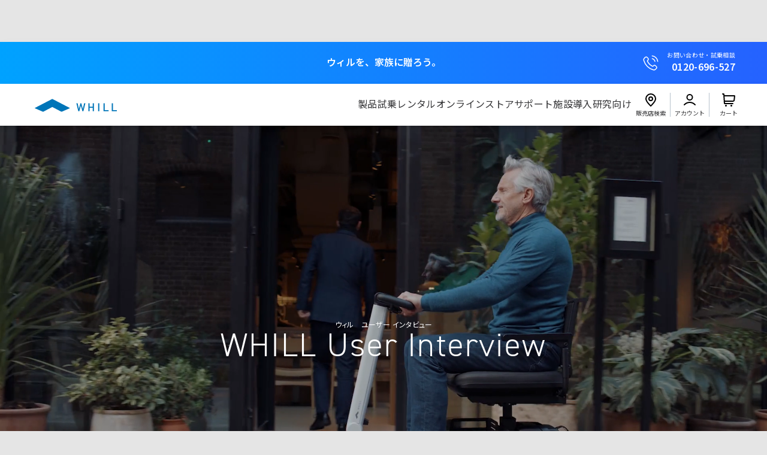

--- FILE ---
content_type: text/html; charset=UTF-8
request_url: https://whill.inc/jp/customers-voice/22914
body_size: 17612
content:
<!DOCTYPE html>
<html lang="ja" class="webp">
<head>
    <!-- Google Tag Manager -->
    <script>(function(w,d,s,l,i){w[l]=w[l]||[];w[l].push({'gtm.start':
    new Date().getTime(),event:'gtm.js'});var f=d.getElementsByTagName(s)[0],
    j=d.createElement(s),dl=l!='dataLayer'?'&l='+l:'';j.async=true;j.src=
    'https://www.googletagmanager.com/gtm.js?id='+i+dl;f.parentNode.insertBefore(j,f);
    })(window,document,'script','dataLayer','GTM-MMQZRDL');</script>
    <!-- End Google Tag Manager -->
	<meta charset="UTF-8">
	<meta name="viewport" content="width=device-width">
    <meta name="google-site-verification" content="LV-UwqJiVwF6lU0BKea3RR6kdc3XmK4mWSoksqVTofw" />
    <meta name="format-detection" content="telephone=no">
	<link rel="shortcut icon" href="https://whill.inc/jp/wp-content/themes/whill-jp/favicon.ico" type="image/vnd.microsoft.icon"/>

	<!-- Setting hreflang -->
    <link rel="alternate" hreflang="ja" href="https://whill.inc/jp/">
	<link rel="alternate" hreflang="x-default" href="https://whill.inc/">

	
<script type="text/javascript">
    function checkSupport() {
        let html = document.documentElement,
            WebP = new Image();

        WebP.onload = WebP.onerror = function() {
            let isSupported = (WebP.height === 2);

            if (isSupported) {
                if (html.className.indexOf('no-webp') >= 0){
                    html.className = html.className.replace(/\bno-webp\b/, 'webp');
                }
                else {
                    html.className += ' webp';
                }
            }
            console.log('webp --- '+isSupported);
        };
        WebP.src = '[data-uri]';
    }
    checkSupport();
</script>
	    <link rel="preconnect" href="https://fonts.googleapis.com">
    <link rel="preconnect" href="https://fonts.gstatic.com" crossorigin>
            <link href="https://fonts.googleapis.com/css2?family=Noto+Sans+JP:wght@300;400;600&family=Roboto:wght@400;700&display=swap" rel="stylesheet"/>
    <link rel="stylesheet" href="https://use.typekit.net/iwk2tyn.css">
	<title>WHILL[ウィル]公式｜ユーザーインタビュー | 近距離モビリティ 電動車椅子 - パート 22914</title>
	    <script>
	        var ajaxurl = "https://whill.inc/jp/wp-admin/admin-ajax.php";
	    </script>
	
<!-- All In One SEO Pack 3.7.0ob_start_detected [-1,-1] -->
<meta name="description"  content="ウィルをご利用いただいているユーザー様へ、なぜウィルを選んだのか、どのようにウィルを使っているかなどお話を伺いユーザー様ごとに掲載した一覧ページです。" />

<script type="application/ld+json" class="aioseop-schema">{"@context":"https://schema.org","@graph":[{"@type":"Organization","@id":"https://whill.inc/jp/#organization","url":"https://whill.inc/jp/","name":"近距離モビリティ 電動車椅子","sameAs":[]},{"@type":"WebSite","@id":"https://whill.inc/jp/#website","url":"https://whill.inc/jp/","name":"近距離モビリティ 電動車椅子","publisher":{"@id":"https://whill.inc/jp/#organization"}},{"@type":"WebPage","@id":"https://whill.inc/jp/customers-voice/22914#webpage","url":"https://whill.inc/jp/customers-voice/22914","inLanguage":"ja","name":"ユーザーインタビュー","isPartOf":{"@id":"https://whill.inc/jp/#website"},"breadcrumb":{"@id":"https://whill.inc/jp/customers-voice/22914#breadcrumblist"},"description":"ウィルをご利用いただいているユーザー様へ、なぜウィルを選んだのか、どのようにウィルを使っているかなどお話を伺いユーザー様ごとに掲載した一覧ページです。","datePublished":"2024-10-07T09:00:49+09:00","dateModified":"2025-03-11T10:41:39+09:00"},{"@type":"BreadcrumbList","@id":"https://whill.inc/jp/customers-voice/22914#breadcrumblist","itemListElement":[{"@type":"ListItem","position":1,"item":{"@type":"WebPage","@id":"https://whill.inc/jp/","url":"https://whill.inc/jp/","name":"WHILL[ウィル]公式｜トップページ｜近距離モビリティ 電動車椅子"}},{"@type":"ListItem","position":2,"item":{"@type":"WebPage","@id":"https://whill.inc/jp/customers-voice/22914","url":"https://whill.inc/jp/customers-voice/22914","name":"ユーザーインタビュー"}}]}]}</script>
<link rel="canonical" href="https://whill.inc/jp/customers-voice" />
<!-- All In One SEO Pack -->
<link rel='dns-prefetch' href='//js.hs-scripts.com' />
<link rel='dns-prefetch' href='//yubinbango.github.io' />
<link rel='dns-prefetch' href='//cdnjs.cloudflare.com' />
<link rel='dns-prefetch' href='//s.w.org' />
		<script type="text/javascript">
			window._wpemojiSettings = {"baseUrl":"https:\/\/s.w.org\/images\/core\/emoji\/12.0.0-1\/72x72\/","ext":".png","svgUrl":"https:\/\/s.w.org\/images\/core\/emoji\/12.0.0-1\/svg\/","svgExt":".svg","source":{"concatemoji":"https:\/\/whill.inc\/jp\/wp-includes\/js\/wp-emoji-release.min.js?ver=5.4.18"}};
			/*! This file is auto-generated */
			!function(e,a,t){var n,r,o,i=a.createElement("canvas"),p=i.getContext&&i.getContext("2d");function s(e,t){var a=String.fromCharCode;p.clearRect(0,0,i.width,i.height),p.fillText(a.apply(this,e),0,0);e=i.toDataURL();return p.clearRect(0,0,i.width,i.height),p.fillText(a.apply(this,t),0,0),e===i.toDataURL()}function c(e){var t=a.createElement("script");t.src=e,t.defer=t.type="text/javascript",a.getElementsByTagName("head")[0].appendChild(t)}for(o=Array("flag","emoji"),t.supports={everything:!0,everythingExceptFlag:!0},r=0;r<o.length;r++)t.supports[o[r]]=function(e){if(!p||!p.fillText)return!1;switch(p.textBaseline="top",p.font="600 32px Arial",e){case"flag":return s([127987,65039,8205,9895,65039],[127987,65039,8203,9895,65039])?!1:!s([55356,56826,55356,56819],[55356,56826,8203,55356,56819])&&!s([55356,57332,56128,56423,56128,56418,56128,56421,56128,56430,56128,56423,56128,56447],[55356,57332,8203,56128,56423,8203,56128,56418,8203,56128,56421,8203,56128,56430,8203,56128,56423,8203,56128,56447]);case"emoji":return!s([55357,56424,55356,57342,8205,55358,56605,8205,55357,56424,55356,57340],[55357,56424,55356,57342,8203,55358,56605,8203,55357,56424,55356,57340])}return!1}(o[r]),t.supports.everything=t.supports.everything&&t.supports[o[r]],"flag"!==o[r]&&(t.supports.everythingExceptFlag=t.supports.everythingExceptFlag&&t.supports[o[r]]);t.supports.everythingExceptFlag=t.supports.everythingExceptFlag&&!t.supports.flag,t.DOMReady=!1,t.readyCallback=function(){t.DOMReady=!0},t.supports.everything||(n=function(){t.readyCallback()},a.addEventListener?(a.addEventListener("DOMContentLoaded",n,!1),e.addEventListener("load",n,!1)):(e.attachEvent("onload",n),a.attachEvent("onreadystatechange",function(){"complete"===a.readyState&&t.readyCallback()})),(n=t.source||{}).concatemoji?c(n.concatemoji):n.wpemoji&&n.twemoji&&(c(n.twemoji),c(n.wpemoji)))}(window,document,window._wpemojiSettings);
		</script>
		<style type="text/css">
img.wp-smiley,
img.emoji {
	display: inline !important;
	border: none !important;
	box-shadow: none !important;
	height: 1em !important;
	width: 1em !important;
	margin: 0 .07em !important;
	vertical-align: -0.1em !important;
	background: none !important;
	padding: 0 !important;
}
</style>
	<link rel='stylesheet' id='wp-block-library-css'  href='https://whill.inc/jp/wp-includes/css/dist/block-library/style.min.css?ver=5.4.18' type='text/css' media='all' />
<link rel='stylesheet' id='toc-screen-css'  href='https://whill.inc/jp/wp-content/plugins/table-of-contents-plus/screen.min.css?ver=2002' type='text/css' media='all' />
<link rel='stylesheet' id='font-awesome-css'  href='https://whill.inc/jp/wp-content/plugins/types/vendor/toolset/toolset-common/res/lib/font-awesome/css/font-awesome.min.css?ver=4.7.0' type='text/css' media='screen' />
<link rel='stylesheet' id='jquery-swipebox-css'  href='https://cdnjs.cloudflare.com/ajax/libs/jquery.swipebox/1.4.1/css/swipebox.min.css?ver=5.4.18' type='text/css' media='all' />
<link rel='stylesheet' id='flickity-css'  href='https://whill.inc/jp/wp-content/themes/whill-jp/assets/dist/styles/flickity.css?ver=20251204' type='text/css' media='all' />
<link rel='stylesheet' id='all-css'  href='https://whill.inc/jp/wp-content/themes/whill-jp/assets/dist/styles/all.min.css?ver=1.6.94' type='text/css' media='all' />
<link rel='stylesheet' id='style-css'  href='https://whill.inc/jp/wp-content/themes/whill-jp/assets/dist/styles/style.css?ver=20251204' type='text/css' media='all' />
<link rel='stylesheet' id='add-css'  href='https://whill.inc/jp/wp-content/themes/whill-jp/assets/dist/styles/add.min.css?ver=20251204' type='text/css' media='all' />
<link rel='stylesheet' id='style-new-css'  href='https://whill.inc/jp/wp-content/themes/whill-jp/assets/dist/styles/styles_new.css?ver=20251204' type='text/css' media='all' />
<link rel='stylesheet' id='yesno_style-css'  href='https://whill.inc/jp/wp-content/plugins/yesno/css/style.css?ver=1.0.11' type='text/css' media='all' />
<link rel='stylesheet' id='popup-maker-site-css'  href='//whill.inc/jp/wp-content/uploads/pum/pum-site-styles.css?generated=1597582828&#038;ver=1.11.1' type='text/css' media='all' />
<link rel='stylesheet' id='addtoany-css'  href='https://whill.inc/jp/wp-content/plugins/add-to-any/addtoany.min.css?ver=1.15' type='text/css' media='all' />
<link rel='stylesheet' id='cf7cf-style-css'  href='https://whill.inc/jp/wp-content/plugins/cf7-conditional-fields/style.css?ver=1.9.9' type='text/css' media='all' />
<script type='text/javascript' src='https://code.jquery.com/jquery-2.1.3.min.js?ver=2.1.3'></script>
<script type='text/javascript' src='https://whill.inc/jp/wp-content/plugins/add-to-any/addtoany.min.js?ver=1.1'></script>
<script type='text/javascript' src='https://whill.inc/jp/wp-content/themes/whill-jp/assets/dist/scripts/flickity.pkgd.min.js?ver=5.4.18'></script>
<script type='text/javascript' src='https://whill.inc/jp/wp-content/themes/whill-jp/assets/dist/scripts/banner.min.js?ver=1'></script>
<link rel='https://api.w.org/' href='https://whill.inc/jp/wp-json/' />
<link rel="EditURI" type="application/rsd+xml" title="RSD" href="https://whill.inc/jp/xmlrpc.php?rsd" />
<link rel="wlwmanifest" type="application/wlwmanifest+xml" href="https://whill.inc/jp/wp-includes/wlwmanifest.xml" /> 
<meta name="generator" content="WordPress 5.4.18" />
<link rel='shortlink' href='https://whill.inc/jp/?p=149871' />
<link rel="alternate" type="application/json+oembed" href="https://whill.inc/jp/wp-json/oembed/1.0/embed?url=https%3A%2F%2Fwhill.inc%2Fjp%2Fcustomers-voice" />
<link rel="alternate" type="text/xml+oembed" href="https://whill.inc/jp/wp-json/oembed/1.0/embed?url=https%3A%2F%2Fwhill.inc%2Fjp%2Fcustomers-voice&#038;format=xml" />

<script data-cfasync="false">
window.a2a_config=window.a2a_config||{};a2a_config.callbacks=[];a2a_config.overlays=[];a2a_config.templates={};a2a_localize = {
	Share: "共有",
	Save: "ブックマーク",
	Subscribe: "購読",
	Email: "メール",
	Bookmark: "ブックマーク",
	ShowAll: "すべて表示する",
	ShowLess: "小さく表示する",
	FindServices: "サービスを探す",
	FindAnyServiceToAddTo: "追加するサービスを今すぐ探す",
	PoweredBy: "Powered by",
	ShareViaEmail: "メールでシェアする",
	SubscribeViaEmail: "メールで購読する",
	BookmarkInYourBrowser: "ブラウザにブックマーク",
	BookmarkInstructions: "このページをブックマークするには、 Ctrl+D または \u2318+D を押下。",
	AddToYourFavorites: "お気に入りに追加",
	SendFromWebOrProgram: "任意のメールアドレスまたはメールプログラムから送信",
	EmailProgram: "メールプログラム",
	More: "詳細&#8230;",
	ThanksForSharing: "Thanks for sharing!",
	ThanksForFollowing: "Thanks for following!"
};

(function(d,s,a,b){a=d.createElement(s);b=d.getElementsByTagName(s)[0];a.async=1;a.src="https://static.addtoany.com/menu/page.js";b.parentNode.insertBefore(a,b);})(document,"script");
</script>
			<!-- DO NOT COPY THIS SNIPPET! Start of Page Analytics Tracking for HubSpot WordPress plugin v7.48.63-->
			<script type="text/javascript">
				var _hsq = _hsq || [];
				_hsq.push(["setContentType", "standard-page"]);
			</script>
			<!-- DO NOT COPY THIS SNIPPET! End of Page Analytics Tracking for HubSpot WordPress plugin -->
						<script>
				(function() {
					var hbspt = window.hbspt = window.hbspt || {};
					hbspt.forms = hbspt.forms || {};
					hbspt._wpFormsQueue = [];
					hbspt.enqueueForm = function(formDef) {
						if (hbspt.forms && hbspt.forms.create) {
							hbspt.forms.create(formDef);
						} else {
							hbspt._wpFormsQueue.push(formDef);
						}
					}
					if (!window.hbspt.forms.create) {
						Object.defineProperty(window.hbspt.forms, 'create', {
							configurable: true,
							get: function() {
								return hbspt._wpCreateForm;
							},
							set: function(value) {
								hbspt._wpCreateForm = value;
								while (hbspt._wpFormsQueue.length) {
									var formDef = hbspt._wpFormsQueue.shift();
									if (!document.currentScript) {
										var formScriptId = 'leadin-forms-v2-js';
										hubspot.utils.currentScript = document.getElementById(formScriptId);
									}
									hbspt._wpCreateForm.call(hbspt.forms, formDef);
								}
							},
						});
					}
				})();
			</script>
		<noscript><style id="rocket-lazyload-nojs-css">.rll-youtube-player, [data-lazy-src]{display:none !important;}</style></noscript>    
	<!-- Youtube API -->
    <script src="https://www.youtube.com/iframe_api"></script>
</head>
<body class="page-template page-template-page-user-interview page-template-page-user-interview-php page page-id-149871 page-parent paged-22914 page-paged-22914">
    <!-- Google Tag Manager (noscript) -->
    <noscript><iframe src="https://www.googletagmanager.com/ns.html?id=GTM-MMQZRDL"
    height="0" width="0" style="display:none;visibility:hidden"></iframe></noscript>
    <!-- End Google Tag Manager (noscript) -->
    <!-- header -->
    <div id="viewport" class="l-body viewport-customers-voice" data-fixed-body><!-- information bar -->
    <div id="information-header-bar2025">
        <div class="inner">
            <div class="textWrapper fw-bold">
                <a href="https://whill.inc/jp/special_contents/atarimae">ウィルを、家族に贈ろう。</a>            </div>
            <a href="tel:0120-696-527" id="header-bar-telephone">
                <span class="--text">お問い合わせ・試乗相談</span>
                <span class="--number fw-bold no-din">0120-696-527</span>
            </a>
        </div>
    </div>
<header class="global header2025" id="globalHeader2025">
	<nav class="header-inner">
		<div class="hamburger-inner">
            <a href="https://whill.inc/jp/" class="logo-whill"><img src="data:image/svg+xml,%3Csvg%20xmlns='http://www.w3.org/2000/svg'%20viewBox='0%200%200%200'%3E%3C/svg%3E" alt="WHILL 近距離モビリティ - パーソナルモビリティ" data-lazy-src="https://whill.inc/jp/wp-content/themes/whill-jp/assets/dist/images/header2025/logo.svg"><noscript><img src="https://whill.inc/jp/wp-content/themes/whill-jp/assets/dist/images/header2025/logo.svg" alt="WHILL 近距離モビリティ - パーソナルモビリティ"></noscript></a>

			<a href="javascript:void(0)" id="hamburgerSwitch2025" class="hamburger2025">
				<div class="inner">
					<span></span>
					<span></span>
					<span></span>
				</div>
			</a>
		</div>

		<ul class="header-menu-items items2025">
			<li class="header-menu-item item-has-child">
				<a class="item item2025 item-switch" href="javascript:void(0)"><span class="item-text">製品<span class="hover"></span></span></a>
				<div class="menu-child-wrapper mega-menu">

					<div class="mega-menu-inner --products">

                        <ul class="mega-menu-products">
                            <li class="mega-menu-products-item">
                                <a href="https://whill.inc/jp/model-c2" class="products-model-c2">
                                    <span class="model-name"><span class="no-din fw-bold">Model C2</span></span>
                                </a>
                            </li>
                            <li class="mega-menu-products-item">
                                <a href="https://whill.inc/jp/model-f" class="products-model-f">
                                    <span class="model-name"><span class="no-din fw-bold">Model F</span></span>
                                </a>
                            </li>
                            <li class="mega-menu-products-item">
                                <a href="https://whill.inc/jp/model-r" class="products-model-r">
                                    <span class="model-name"><span class="no-din fw-bold">Model R</span></span>
                                </a>
                            </li>
                            <li class="mega-menu-products-item">
                                <a href="https://whill.inc/jp/model-s" class="products-model-s">
                                    <span class="model-name"><span class="no-din fw-bold">Model S</span></span>
                                </a>
                            </li>
                        </ul>

                        <ul class="mega-menu-child-list-wrapper">
                            <li><span class="item-heading">有料サービス・アクセサリー</span></li>
                            <li class="--lg-mb-6"><a href="https://whill.inc/jp/whill-smart-care">保険・ロードサービスなど</a></li>
                            <li class="--lg-m6"><a href="https://whill.inc/jp/whill-service/compensation">本体保証サービス</a></li>
                            <li class="--lg-m6"><a href="https://whill.inc/jp/whill-service/install">訪問設定サービス</a></li>
                            <li class="--lg-m6"><a href="https://whill.inc/jp/whill-service/inspection">点検パック</a></li>
                            <li class="--lg-mt-6"><a href="https://jp-store.whill.inc/accessories.html">アクセサリー</a></li>
                            <li><span class="item-heading">モデルを比較する</span></li>
                            <li class="--lg-mt-6"><a href="https://whill.inc/jp/compare-devices">モデル比較</a></li>
                        </ul>

					</div>
				</div>
			</li>

            <li class="header-menu-item item-has-child">
                <a class="item item2025 item-switch" href="javascript:void(0)"><span class="item-text">試乗<span class="hover"></span></span></a>
                <div class="menu-child-wrapper mega-menu">
                    <div class="mega-menu-inner">

                        <ul class="mega-menu-child-list-wrapper">
                            <li><a href="https://whill.inc/jp/select-locator-map">近くの店舗を探す</a></li>
                            <li><a href="https://whill.inc/jp/test-ride-event">試乗会を探す</a></li>
                            <li><a href="https://whill.inc/jp/form-trial-dealer">試乗予約フォーム</a></li>
                            <li><a href="https://whill.inc/jp/whill-contact/form-trial-kaigo">介護保険利用を検討</a></li>
                        </ul>

                    </div>
                </div>
            </li>

            <li class="header-menu-item item-has-child">
                <a class="item item2025 item-switch" href="javascript:void(0)"><span class="item-text">レンタル<span class="hover"></span></span></a>
                <div class="menu-child-wrapper mega-menu">

                    <div class="mega-menu-inner">

                        <ul class="mega-menu-child-list-wrapper">
                            <li><span class="item-heading">用途別に探す</span></li>
                            <li class="--lg-mb-6"><a href="https://whill.inc/jp/special_contents/model-c2">介護保険制度でレンタル</a></li>
                            <li class="--lg-m6"><a href="https://whill.inc/jp/daily-rental-r">日単位でレンタル</a></li>
                            <li class="--lg-m6"><a href="https://whill.inc/jp/whill-rental">月単位でレンタル</a></li>
                            <li class="--lg-mt-6"><a href="https://whill.inc/jp/mobility-service/rental">お出かけ先でレンタル</a></li>
                        </ul>

                    </div>
                </div>
            </li>

            <li class="header-menu-item">
                <a class="item item2025" href="https://jp-store.whill.inc/">オンラインストア<span></span></a>
            </li>

            <li class="header-menu-item item-has-child">
                <a class="item item2025 item-switch" href="javascript:void(0)"><span class="item-text">サポート<span class="hover"></span></span></a>
                <div class="menu-child-wrapper mega-menu">
                    <div class="mega-menu-inner">

                        <ul class="mega-menu-child-list-wrapper">
                            <li><a href="https://whill.inc/jp/guide">ご利用ガイド</a></li>
                            <li><a href="https://whill.inc/jp/whill-service">有償サービス・オプション</a></li>
                            <li><a href="https://whill.inc/jp/installment">分割払い</a></li>
                            <li><a href="https://whill.inc/jp/guide/finder">最適モデル診断</a></li>
                        </ul>

                        <ul class="mega-menu-child-list-wrapper">
                            <li><a href="https://whill.inc/jp/whill-id" class="no-din">WHILL ID</a></li>
                            <li><a href="https://whill.inc/jp/support">アフターサービス・修理</a></li>
                            <li><a href="https://whill.inc/jp/dtoc-benefit">ウィル直販のサービス</a></li>
                            <li><a href="https://faq.whill.inc/jp/s/" target="_blank">よくある質問・お問い合わせ</a></li>
                        </ul>

                    </div>
                </div>
            </li>

            <li class="header-menu-item item-has-child">
                <a class="item item2025 item-switch" href="javascript:void(0)"><span class="item-text">施設導入<span class="hover"></span></span></a>
                <div class="menu-child-wrapper mega-menu">
                    <div class="mega-menu-inner">

                        <ul class="mega-menu-child-list-wrapper">
                            <li><span class="item-heading">施設への導入を検討</span></li>
                            <li class="--lg-mb-6"><a href="https://whill.inc/jp/mobility-service">サービス概要</a></li>
                            <li class="--lg-m6"><a href="https://whill.inc/jp/mobility-service/how-it-works/autonomous-drive">提供プラン</a></li>
                            <li class="--lg-m6"><a href="https://whill.inc/jp/mobility-service/industry">導入事例</a></li>
                            <li class="--lg-mt-6"><a href="https://whill.inc/jp/mobility-service/contact">お問い合わせ（法人の方）</a></li>
                        </ul>

                    </div>

                </div>
            </li>

            <li class="header-menu-item item-has-child">
                <a class="item item2025 item-switch" href="javascript:void(0)"><span class="item-text">研究向け<span class="hover"></span></span></a>
                <div class="menu-child-wrapper mega-menu">
                    <div class="mega-menu-inner">

                        <ul class="mega-menu-child-list-wrapper">
                            <li><span class="item-heading">研究モデルを検討</span></li>
                            <li class="--lg-mb-6"><a href="https://whill.inc/jp/model-cr2">製品概要</a></li>
                            <li class="--lg-mt-6"><a href="https://whill.inc/jp/model-cr2/contact">お問い合わせ（研究機関の方）</a></li>
                        </ul>

                    </div>
                </div>
            </li>

            <li class="header-menu-item-sub">
                <a class="item-with-icon item-pin" href="https://whill.inc/jp/select-locator-map" target="_blank"><span>販売店検索</span></a>
                <div class="divider"></div>
                <a class="item-with-icon item-account" href="https://jp-store.whill.inc/login/" target="_blank"><span>アカウント</span></a>
                <div class="divider"></div>
                <a class="item-with-icon item-cart" href="https://jp-store.whill.inc/checkout/cart/" target="_blank"><span>カート</span></a>
            </li>
		</ul>

        <div class="header-item-sub">
            <a class="item-with-icon item-pin" href="https://whill.inc/jp/select-locator-map" target="_blank"><span>販売店検索</span></a>
            <a class="item-with-icon item-account" href="https://jp-store.whill.inc/login/" target="_blank"><span>アカウント</span></a>
            <a class="item-with-icon item-cart" href="https://jp-store.whill.inc/checkout/cart/" target="_blank"><span>カート</span></a>
        </div>
	</nav>

</header><main role="main" id="user-interview" class="user-interview ver2022 --flickity" data-page="user-interview">
	<article>
		<section id="user-interview-MainVisual" class="main-visual">

            <div id="user-interview-movie" data-poster-sp="https://whill.inc/jp/wp-content/themes/whill-jp/assets/dist/images/user-interview/kv-sp2025"  data-poster-pc="https://whill.inc/jp/wp-content/themes/whill-jp/assets/dist/images/user-interview/kv-pc2025" data-size="" data-sp="https://whill.inc/jp/wp-content/themes/whill-jp/movies/user-interview/sp2025" data-pc="https://whill.inc/jp/wp-content/themes/whill-jp/movies/user-interview/pc2025"></div>

            <div class="mv-inner">
                <div class="mv-heading-wrapper">
                    <div class="heading-sub">ウィル　ユーザー インタビュー</div>
                    <h1 class="heading fw-light"><span class="en">WHILL User<span class="pc-only">&nbsp;</span><br class="sp-only" />Interview</span></h1>
                </div>
            </div>

		</section>

        <section id="user-interview-intro">
            <div class="heading-wrapper">
                <h2 class="heading txc">ウィルをご利用いただいている方へ、<br />なぜウィルを選んだのか、<br class="sp-only" />どのようにウィルを使っているか<br />などお話を伺いました。</h2>
            </div>
        </section>

        <div id="user-interview-scene">
            <div class="section-banner main-carousel" data-flickity='{"autoPlay":3600, "wrapAround":true, "pageDots":false, "prevNextButtons": false }'>
		                            <div class="carousel-cell">
                        <picture class="item-image">
                            <source data-lazy-srcset="https://whill.inc/jp/wp-content/themes/whill-jp/assets/dist/images/user-interview/thumbnail01@3x.webp?ver=0920" type="image/webp">
                            <img src="data:image/svg+xml,%3Csvg%20xmlns='http://www.w3.org/2000/svg'%20viewBox='0%200%200%200'%3E%3C/svg%3E" alt="WHILL User Interview" data-lazy-src="https://whill.inc/jp/wp-content/themes/whill-jp/assets/dist/images/user-interview/thumbnail01@3x.jpg?ver=0920"><noscript><img src="data:image/svg+xml,%3Csvg%20xmlns='http://www.w3.org/2000/svg'%20viewBox='0%200%200%200'%3E%3C/svg%3E" alt="WHILL User Interview" data-lazy-src="https://whill.inc/jp/wp-content/themes/whill-jp/assets/dist/images/user-interview/thumbnail01@3x.jpg?ver=0920"></noscript>
                        </picture>
                    </div>
		                            <div class="carousel-cell">
                        <picture class="item-image">
                            <source data-lazy-srcset="https://whill.inc/jp/wp-content/themes/whill-jp/assets/dist/images/user-interview/thumbnail02@3x.webp?ver=0920" type="image/webp">
                            <img src="data:image/svg+xml,%3Csvg%20xmlns='http://www.w3.org/2000/svg'%20viewBox='0%200%200%200'%3E%3C/svg%3E" alt="WHILL User Interview" data-lazy-src="https://whill.inc/jp/wp-content/themes/whill-jp/assets/dist/images/user-interview/thumbnail02@3x.jpg?ver=0920"><noscript><img src="data:image/svg+xml,%3Csvg%20xmlns='http://www.w3.org/2000/svg'%20viewBox='0%200%200%200'%3E%3C/svg%3E" alt="WHILL User Interview" data-lazy-src="https://whill.inc/jp/wp-content/themes/whill-jp/assets/dist/images/user-interview/thumbnail02@3x.jpg?ver=0920"></noscript>
                        </picture>
                    </div>
		                            <div class="carousel-cell">
                        <picture class="item-image">
                            <source data-lazy-srcset="https://whill.inc/jp/wp-content/themes/whill-jp/assets/dist/images/user-interview/thumbnail03@3x.webp?ver=0920" type="image/webp">
                            <img src="data:image/svg+xml,%3Csvg%20xmlns='http://www.w3.org/2000/svg'%20viewBox='0%200%200%200'%3E%3C/svg%3E" alt="WHILL User Interview" data-lazy-src="https://whill.inc/jp/wp-content/themes/whill-jp/assets/dist/images/user-interview/thumbnail03@3x.jpg?ver=0920"><noscript><img src="data:image/svg+xml,%3Csvg%20xmlns='http://www.w3.org/2000/svg'%20viewBox='0%200%200%200'%3E%3C/svg%3E" alt="WHILL User Interview" data-lazy-src="https://whill.inc/jp/wp-content/themes/whill-jp/assets/dist/images/user-interview/thumbnail03@3x.jpg?ver=0920"></noscript>
                        </picture>
                    </div>
		                            <div class="carousel-cell">
                        <picture class="item-image">
                            <source data-lazy-srcset="https://whill.inc/jp/wp-content/themes/whill-jp/assets/dist/images/user-interview/thumbnail04@3x.webp?ver=0920" type="image/webp">
                            <img src="data:image/svg+xml,%3Csvg%20xmlns='http://www.w3.org/2000/svg'%20viewBox='0%200%200%200'%3E%3C/svg%3E" alt="WHILL User Interview" data-lazy-src="https://whill.inc/jp/wp-content/themes/whill-jp/assets/dist/images/user-interview/thumbnail04@3x.jpg?ver=0920"><noscript><img src="data:image/svg+xml,%3Csvg%20xmlns='http://www.w3.org/2000/svg'%20viewBox='0%200%200%200'%3E%3C/svg%3E" alt="WHILL User Interview" data-lazy-src="https://whill.inc/jp/wp-content/themes/whill-jp/assets/dist/images/user-interview/thumbnail04@3x.jpg?ver=0920"></noscript>
                        </picture>
                    </div>
		                            <div class="carousel-cell">
                        <picture class="item-image">
                            <source data-lazy-srcset="https://whill.inc/jp/wp-content/themes/whill-jp/assets/dist/images/user-interview/thumbnail05@3x.webp?ver=0920" type="image/webp">
                            <img src="data:image/svg+xml,%3Csvg%20xmlns='http://www.w3.org/2000/svg'%20viewBox='0%200%200%200'%3E%3C/svg%3E" alt="WHILL User Interview" data-lazy-src="https://whill.inc/jp/wp-content/themes/whill-jp/assets/dist/images/user-interview/thumbnail05@3x.jpg?ver=0920"><noscript><img src="data:image/svg+xml,%3Csvg%20xmlns='http://www.w3.org/2000/svg'%20viewBox='0%200%200%200'%3E%3C/svg%3E" alt="WHILL User Interview" data-lazy-src="https://whill.inc/jp/wp-content/themes/whill-jp/assets/dist/images/user-interview/thumbnail05@3x.jpg?ver=0920"></noscript>
                        </picture>
                    </div>
		                            <div class="carousel-cell">
                        <picture class="item-image">
                            <source data-lazy-srcset="https://whill.inc/jp/wp-content/themes/whill-jp/assets/dist/images/user-interview/thumbnail01@3x.webp?ver=0920" type="image/webp">
                            <img src="data:image/svg+xml,%3Csvg%20xmlns='http://www.w3.org/2000/svg'%20viewBox='0%200%200%200'%3E%3C/svg%3E" alt="WHILL User Interview" data-lazy-src="https://whill.inc/jp/wp-content/themes/whill-jp/assets/dist/images/user-interview/thumbnail01@3x.jpg?ver=0920"><noscript><img src="data:image/svg+xml,%3Csvg%20xmlns='http://www.w3.org/2000/svg'%20viewBox='0%200%200%200'%3E%3C/svg%3E" alt="WHILL User Interview" data-lazy-src="https://whill.inc/jp/wp-content/themes/whill-jp/assets/dist/images/user-interview/thumbnail01@3x.jpg?ver=0920"></noscript>
                        </picture>
                    </div>
		                            <div class="carousel-cell">
                        <picture class="item-image">
                            <source data-lazy-srcset="https://whill.inc/jp/wp-content/themes/whill-jp/assets/dist/images/user-interview/thumbnail02@3x.webp?ver=0920" type="image/webp">
                            <img src="data:image/svg+xml,%3Csvg%20xmlns='http://www.w3.org/2000/svg'%20viewBox='0%200%200%200'%3E%3C/svg%3E" alt="WHILL User Interview" data-lazy-src="https://whill.inc/jp/wp-content/themes/whill-jp/assets/dist/images/user-interview/thumbnail02@3x.jpg?ver=0920"><noscript><img src="data:image/svg+xml,%3Csvg%20xmlns='http://www.w3.org/2000/svg'%20viewBox='0%200%200%200'%3E%3C/svg%3E" alt="WHILL User Interview" data-lazy-src="https://whill.inc/jp/wp-content/themes/whill-jp/assets/dist/images/user-interview/thumbnail02@3x.jpg?ver=0920"></noscript>
                        </picture>
                    </div>
		                            <div class="carousel-cell">
                        <picture class="item-image">
                            <source data-lazy-srcset="https://whill.inc/jp/wp-content/themes/whill-jp/assets/dist/images/user-interview/thumbnail03@3x.webp?ver=0920" type="image/webp">
                            <img src="data:image/svg+xml,%3Csvg%20xmlns='http://www.w3.org/2000/svg'%20viewBox='0%200%200%200'%3E%3C/svg%3E" alt="WHILL User Interview" data-lazy-src="https://whill.inc/jp/wp-content/themes/whill-jp/assets/dist/images/user-interview/thumbnail03@3x.jpg?ver=0920"><noscript><img src="data:image/svg+xml,%3Csvg%20xmlns='http://www.w3.org/2000/svg'%20viewBox='0%200%200%200'%3E%3C/svg%3E" alt="WHILL User Interview" data-lazy-src="https://whill.inc/jp/wp-content/themes/whill-jp/assets/dist/images/user-interview/thumbnail03@3x.jpg?ver=0920"></noscript>
                        </picture>
                    </div>
		                            <div class="carousel-cell">
                        <picture class="item-image">
                            <source data-lazy-srcset="https://whill.inc/jp/wp-content/themes/whill-jp/assets/dist/images/user-interview/thumbnail04@3x.webp?ver=0920" type="image/webp">
                            <img src="data:image/svg+xml,%3Csvg%20xmlns='http://www.w3.org/2000/svg'%20viewBox='0%200%200%200'%3E%3C/svg%3E" alt="WHILL User Interview" data-lazy-src="https://whill.inc/jp/wp-content/themes/whill-jp/assets/dist/images/user-interview/thumbnail04@3x.jpg?ver=0920"><noscript><img src="data:image/svg+xml,%3Csvg%20xmlns='http://www.w3.org/2000/svg'%20viewBox='0%200%200%200'%3E%3C/svg%3E" alt="WHILL User Interview" data-lazy-src="https://whill.inc/jp/wp-content/themes/whill-jp/assets/dist/images/user-interview/thumbnail04@3x.jpg?ver=0920"></noscript>
                        </picture>
                    </div>
		                            <div class="carousel-cell">
                        <picture class="item-image">
                            <source data-lazy-srcset="https://whill.inc/jp/wp-content/themes/whill-jp/assets/dist/images/user-interview/thumbnail05@3x.webp?ver=0920" type="image/webp">
                            <img src="data:image/svg+xml,%3Csvg%20xmlns='http://www.w3.org/2000/svg'%20viewBox='0%200%200%200'%3E%3C/svg%3E" alt="WHILL User Interview" data-lazy-src="https://whill.inc/jp/wp-content/themes/whill-jp/assets/dist/images/user-interview/thumbnail05@3x.jpg?ver=0920"><noscript><img src="data:image/svg+xml,%3Csvg%20xmlns='http://www.w3.org/2000/svg'%20viewBox='0%200%200%200'%3E%3C/svg%3E" alt="WHILL User Interview" data-lazy-src="https://whill.inc/jp/wp-content/themes/whill-jp/assets/dist/images/user-interview/thumbnail05@3x.jpg?ver=0920"></noscript>
                        </picture>
                    </div>
		                            <div class="carousel-cell">
                        <picture class="item-image">
                            <source data-lazy-srcset="https://whill.inc/jp/wp-content/themes/whill-jp/assets/dist/images/user-interview/thumbnail01@3x.webp?ver=0920" type="image/webp">
                            <img src="data:image/svg+xml,%3Csvg%20xmlns='http://www.w3.org/2000/svg'%20viewBox='0%200%200%200'%3E%3C/svg%3E" alt="WHILL User Interview" data-lazy-src="https://whill.inc/jp/wp-content/themes/whill-jp/assets/dist/images/user-interview/thumbnail01@3x.jpg?ver=0920"><noscript><img src="data:image/svg+xml,%3Csvg%20xmlns='http://www.w3.org/2000/svg'%20viewBox='0%200%200%200'%3E%3C/svg%3E" alt="WHILL User Interview" data-lazy-src="https://whill.inc/jp/wp-content/themes/whill-jp/assets/dist/images/user-interview/thumbnail01@3x.jpg?ver=0920"></noscript>
                        </picture>
                    </div>
		                            <div class="carousel-cell">
                        <picture class="item-image">
                            <source data-lazy-srcset="https://whill.inc/jp/wp-content/themes/whill-jp/assets/dist/images/user-interview/thumbnail02@3x.webp?ver=0920" type="image/webp">
                            <img src="data:image/svg+xml,%3Csvg%20xmlns='http://www.w3.org/2000/svg'%20viewBox='0%200%200%200'%3E%3C/svg%3E" alt="WHILL User Interview" data-lazy-src="https://whill.inc/jp/wp-content/themes/whill-jp/assets/dist/images/user-interview/thumbnail02@3x.jpg?ver=0920"><noscript><img src="data:image/svg+xml,%3Csvg%20xmlns='http://www.w3.org/2000/svg'%20viewBox='0%200%200%200'%3E%3C/svg%3E" alt="WHILL User Interview" data-lazy-src="https://whill.inc/jp/wp-content/themes/whill-jp/assets/dist/images/user-interview/thumbnail02@3x.jpg?ver=0920"></noscript>
                        </picture>
                    </div>
		                            <div class="carousel-cell">
                        <picture class="item-image">
                            <source data-lazy-srcset="https://whill.inc/jp/wp-content/themes/whill-jp/assets/dist/images/user-interview/thumbnail03@3x.webp?ver=0920" type="image/webp">
                            <img src="data:image/svg+xml,%3Csvg%20xmlns='http://www.w3.org/2000/svg'%20viewBox='0%200%200%200'%3E%3C/svg%3E" alt="WHILL User Interview" data-lazy-src="https://whill.inc/jp/wp-content/themes/whill-jp/assets/dist/images/user-interview/thumbnail03@3x.jpg?ver=0920"><noscript><img src="data:image/svg+xml,%3Csvg%20xmlns='http://www.w3.org/2000/svg'%20viewBox='0%200%200%200'%3E%3C/svg%3E" alt="WHILL User Interview" data-lazy-src="https://whill.inc/jp/wp-content/themes/whill-jp/assets/dist/images/user-interview/thumbnail03@3x.jpg?ver=0920"></noscript>
                        </picture>
                    </div>
		                            <div class="carousel-cell">
                        <picture class="item-image">
                            <source data-lazy-srcset="https://whill.inc/jp/wp-content/themes/whill-jp/assets/dist/images/user-interview/thumbnail04@3x.webp?ver=0920" type="image/webp">
                            <img src="data:image/svg+xml,%3Csvg%20xmlns='http://www.w3.org/2000/svg'%20viewBox='0%200%200%200'%3E%3C/svg%3E" alt="WHILL User Interview" data-lazy-src="https://whill.inc/jp/wp-content/themes/whill-jp/assets/dist/images/user-interview/thumbnail04@3x.jpg?ver=0920"><noscript><img src="data:image/svg+xml,%3Csvg%20xmlns='http://www.w3.org/2000/svg'%20viewBox='0%200%200%200'%3E%3C/svg%3E" alt="WHILL User Interview" data-lazy-src="https://whill.inc/jp/wp-content/themes/whill-jp/assets/dist/images/user-interview/thumbnail04@3x.jpg?ver=0920"></noscript>
                        </picture>
                    </div>
		                            <div class="carousel-cell">
                        <picture class="item-image">
                            <source data-lazy-srcset="https://whill.inc/jp/wp-content/themes/whill-jp/assets/dist/images/user-interview/thumbnail05@3x.webp?ver=0920" type="image/webp">
                            <img src="data:image/svg+xml,%3Csvg%20xmlns='http://www.w3.org/2000/svg'%20viewBox='0%200%200%200'%3E%3C/svg%3E" alt="WHILL User Interview" data-lazy-src="https://whill.inc/jp/wp-content/themes/whill-jp/assets/dist/images/user-interview/thumbnail05@3x.jpg?ver=0920"><noscript><img src="data:image/svg+xml,%3Csvg%20xmlns='http://www.w3.org/2000/svg'%20viewBox='0%200%200%200'%3E%3C/svg%3E" alt="WHILL User Interview" data-lazy-src="https://whill.inc/jp/wp-content/themes/whill-jp/assets/dist/images/user-interview/thumbnail05@3x.jpg?ver=0920"></noscript>
                        </picture>
                    </div>
		                    </div>
        </div>

        
        <section id="user-interview-navigation">
                            <a href="https://whill.inc/jp/customers-voice/user-whill-model-s-a" class="item">
                    <picture>
                        <source data-lazy-srcset="https://whill.inc/jp/wp-content/themes/whill-jp/assets/dist/images/user-interview/interview01@2x.webp" type="image/webp">
                        <img src="data:image/svg+xml,%3Csvg%20xmlns='http://www.w3.org/2000/svg'%20viewBox='0%200%200%200'%3E%3C/svg%3E" alt="Aさん 佐賀県鹿島市　WHILL Model S" data-lazy-src="https://whill.inc/jp/wp-content/themes/whill-jp/assets/dist/images/user-interview/interview01@2x.jpg"><noscript><img src="data:image/svg+xml,%3Csvg%20xmlns='http://www.w3.org/2000/svg'%20viewBox='0%200%200%200'%3E%3C/svg%3E" alt="Aさん 佐賀県鹿島市　WHILL Model S" data-lazy-src="https://whill.inc/jp/wp-content/themes/whill-jp/assets/dist/images/user-interview/interview01@2x.jpg"></noscript>
                    </picture>
                    <span class="title-wrapper">
                        <span class="title fw-bold txc">友達に会いに行ける、<br class="sp-only" />お花も買いに行ける<br />そんな父を見るのが嬉しい</span>
                        <span class="name">Aさん</span>
                    </span>
                </a>
                            <a href="https://whill.inc/jp/customers-voice/user-whill-model-s-y" class="item">
                    <picture>
                        <source data-lazy-srcset="https://whill.inc/jp/wp-content/themes/whill-jp/assets/dist/images/user-interview/interview02@2x.webp" type="image/webp">
                        <img src="data:image/svg+xml,%3Csvg%20xmlns='http://www.w3.org/2000/svg'%20viewBox='0%200%200%200'%3E%3C/svg%3E" alt="Yさん 大阪府阪南市　WHILL Model S" data-lazy-src="https://whill.inc/jp/wp-content/themes/whill-jp/assets/dist/images/user-interview/interview02@2x.jpg"><noscript><img src="data:image/svg+xml,%3Csvg%20xmlns='http://www.w3.org/2000/svg'%20viewBox='0%200%200%200'%3E%3C/svg%3E" alt="Yさん 大阪府阪南市　WHILL Model S" data-lazy-src="https://whill.inc/jp/wp-content/themes/whill-jp/assets/dist/images/user-interview/interview02@2x.jpg"></noscript>
                    </picture>
                    <span class="title-wrapper">
                        <span class="title fw-bold txc">まだ免許は返納したくない<br />車を出すのが面倒なときに<br class="sp-only" />ウィルがあると便利</span>
                        <span class="name">Yさん</span>
                    </span>
                </a>
                            <a href="https://whill.inc/jp/customers-voice/user-whill-model-s-g" class="item">
                    <picture>
                        <source data-lazy-srcset="https://whill.inc/jp/wp-content/themes/whill-jp/assets/dist/images/user-interview/interview03@2x.webp" type="image/webp">
                        <img src="data:image/svg+xml,%3Csvg%20xmlns='http://www.w3.org/2000/svg'%20viewBox='0%200%200%200'%3E%3C/svg%3E" alt="Gさん 千葉県野田市　WHILL Model S" data-lazy-src="https://whill.inc/jp/wp-content/themes/whill-jp/assets/dist/images/user-interview/interview03@2x.jpg"><noscript><img src="data:image/svg+xml,%3Csvg%20xmlns='http://www.w3.org/2000/svg'%20viewBox='0%200%200%200'%3E%3C/svg%3E" alt="Gさん 千葉県野田市　WHILL Model S" data-lazy-src="https://whill.inc/jp/wp-content/themes/whill-jp/assets/dist/images/user-interview/interview03@2x.jpg"></noscript>
                    </picture>
                    <span class="title-wrapper">
                        <span class="title fw-bold txc">スタイリッシュなデザインに<br class="sp-only" />ひとめぼれ<br />免許を返納したらウィル</span>
                        <span class="name">Gさん</span>
                    </span>
                </a>
                            <a href="https://whill.inc/jp/customers-voice/user-whill-model-f-m" class="item">
                    <picture>
                        <source data-lazy-srcset="https://whill.inc/jp/wp-content/themes/whill-jp/assets/dist/images/user-interview/interview04@2x.webp" type="image/webp">
                        <img src="data:image/svg+xml,%3Csvg%20xmlns='http://www.w3.org/2000/svg'%20viewBox='0%200%200%200'%3E%3C/svg%3E" alt="Mさん 福島県いわき市　WHILL Model F" data-lazy-src="https://whill.inc/jp/wp-content/themes/whill-jp/assets/dist/images/user-interview/interview04@2x.jpg"><noscript><img src="data:image/svg+xml,%3Csvg%20xmlns='http://www.w3.org/2000/svg'%20viewBox='0%200%200%200'%3E%3C/svg%3E" alt="Mさん 福島県いわき市　WHILL Model F" data-lazy-src="https://whill.inc/jp/wp-content/themes/whill-jp/assets/dist/images/user-interview/interview04@2x.jpg"></noscript>
                    </picture>
                    <span class="title-wrapper">
                        <span class="title fw-bold txc">電動車椅子は考えていなかった<br />でもウィルのある生活は<br class="sp-only" />便利だと思えた</span>
                        <span class="name">Mさん</span>
                    </span>
                </a>
                            <a href="https://whill.inc/jp/customers-voice/user-whill-model-r-k" class="item">
                    <picture>
                        <source data-lazy-srcset="https://whill.inc/jp/wp-content/themes/whill-jp/assets/dist/images/user-interview/interview05@2x.webp" type="image/webp">
                        <img src="data:image/svg+xml,%3Csvg%20xmlns='http://www.w3.org/2000/svg'%20viewBox='0%200%200%200'%3E%3C/svg%3E" alt="Kさん 神奈川県川崎市　WHILL Model R" data-lazy-src="https://whill.inc/jp/wp-content/themes/whill-jp/assets/dist/images/user-interview/interview05@2x.jpg"><noscript><img src="data:image/svg+xml,%3Csvg%20xmlns='http://www.w3.org/2000/svg'%20viewBox='0%200%200%200'%3E%3C/svg%3E" alt="Kさん 神奈川県川崎市　WHILL Model R" data-lazy-src="https://whill.inc/jp/wp-content/themes/whill-jp/assets/dist/images/user-interview/interview05@2x.jpg"></noscript>
                    </picture>
                    <span class="title-wrapper">
                        <span class="title fw-bold txc">娘のおすすめで始まったウィルの<br class="sp-only" />ある生活、<br class="pc-only" />乗ってみたら生活が<br class="sp-only" />もっと楽しく便利になりました</span>
                        <span class="name">Kさん</span>
                    </span>
                </a>
                    </section>


        <section id="user-interview-bottom">
            <div id="user-interview-bottom-movie" data-poster-sp="https://whill.inc/jp/wp-content/themes/whill-jp/assets/dist/images/user-interview/kv-sp-bottom"  data-poster-pc="https://whill.inc/jp/wp-content/themes/whill-jp/assets/dist/images/user-interview/kv-pc-bottom" data-size="" data-sp="https://whill.inc/jp/wp-content/themes/whill-jp/movies/user-interview/sp-bottom" data-pc="https://whill.inc/jp/wp-content/themes/whill-jp/movies/user-interview/pc-bottom"></div>

            <div class="mv-inner">
                <div class="btn-wrapper --ui-buttons">
                    <a href="https://whill.inc/jp/select-locator-map" class="--btn-white-text-gray --btn-regular fw-bold">ウィルに乗ってみる</a>
                </div>
            </div>
        </section>


	</article>
</main>
<footer id="gFooter2025">
        <div class="footer-container-wrapper">
    
<div class="footer-logo">
    <a href="https://whill.inc/jp/">
        <img src="data:image/svg+xml,%3Csvg%20xmlns='http://www.w3.org/2000/svg'%20viewBox='0%200%200%200'%3E%3C/svg%3E" alt="WHILL" data-lazy-src="https://whill.inc/jp/wp-content/themes/whill-jp/assets/dist/images/footer2025/logo.svg"><noscript><img src="https://whill.inc/jp/wp-content/themes/whill-jp/assets/dist/images/footer2025/logo.svg" alt="WHILL"></noscript>
    </a>
</div>

<nav class="footer-menu-wrapper2025" id="footerNavigation">

    <ul class="footer-menu no-din"><li class="footer-menu-item item-has-child"><div class="parent-label fw-bold item-switch">製品<span class="icon-plus"></span></div><ul class="sub-menu"><li class="sub-menu-item"><a href="https://whill.inc/jp/model-c2" title="Model C2">Model C2</a></li><li class="sub-menu-item"><a href="https://whill.inc/jp/model-f" title="Model F">Model F</a></li><li class="sub-menu-item"><a href="https://whill.inc/jp/model-r" title="Model R">Model R</a></li><li class="sub-menu-item"><a href="https://whill.inc/jp/model-s" title="Model S">Model S</a></li><li class="sub-menu-item"><a href="https://whill.inc/jp/compare-devices" title="モデル比較">モデル比較</a></li><li class="sub-menu-item"><a href="https://whill.inc/jp/whill-contact/catalog-mailing" title="資料請求">資料請求</a></li></ul></li><li class="footer-menu-item item-has-child"><div class="parent-label fw-bold item-switch">試乗<span class="icon-plus"></span></div><ul class="sub-menu"><li class="sub-menu-item"><a href="https://whill.inc/jp/select-locator-map" title="近くの店舗を探す">近くの店舗を探す</a></li><li class="sub-menu-item"><a href="https://whill.inc/jp/test-ride-event" title="試乗会を探す">試乗会を探す</a></li><li class="sub-menu-item"><a href="https://whill.inc/jp/form-trial-dealer" title="試乗予約フォーム">試乗予約フォーム</a></li><li class="sub-menu-item"><a href="https://whill.inc/jp/whill-contact/form-trial-kaigo" title="介護保険利用を検討">介護保険利用を検討</a></li></ul></li><li class="footer-menu-item item-has-child"><div class="parent-label fw-bold item-switch">レンタル<span class="icon-plus"></span></div><ul class="sub-menu"><li class="sub-menu-item"><a href="https://whill.inc/jp/special_contents/model-c2" title="介護保険制度でレンタル">介護保険制度でレンタル</a></li><li class="sub-menu-item"><a href="https://whill.inc/jp/daily-rental-r" title="日単位でレンタル">日単位でレンタル</a></li><li class="sub-menu-item"><a href="https://whill.inc/jp/whill-rental" title="月単位でレンタル">月単位でレンタル</a></li><li class="sub-menu-item"><a href="https://whill.inc/jp/mobility-service/rental" title="お出かけ先でレンタル">お出かけ先でレンタル</a></li></ul></li></ul><ul class="footer-menu no-din"><li class="footer-menu-item"><a class="parent-label fw-bold item-link" href="https://jp-store.whill.inc/">オンラインストア<span></span></a></li><li class="footer-menu-item item-has-child"><div class="parent-label fw-bold item-switch">サポート<span class="icon-plus"></span></div><ul class="sub-menu"><li class="sub-menu-item"><a href="https://whill.inc/jp/guide" title="ご利用ガイド">ご利用ガイド</a></li><li class="sub-menu-item"><a href="https://whill.inc/jp/whill-service" title="有償サービス・オプション">有償サービス・オプション</a></li><li class="sub-menu-item"><a href="https://whill.inc/jp/guide/finder" title="最適モデル診断">最適モデル診断</a></li><li class="sub-menu-item"><a href="https://whill.inc/jp/whill-id" title="WHILL ID">WHILL ID</a></li><li class="sub-menu-item"><a href="https://whill.inc/jp/installment" title="分割払い">分割払い</a></li><li class="sub-menu-item"><a href="https://whill.inc/jp/model-c/supply" title="補装具費支給制度で購入">補装具費支給制度で購入</a></li><li class="sub-menu-item"><a href="https://whill.inc/jp/support" title="アフターサービス・修理">アフターサービス・修理</a></li><li class="sub-menu-item"><a href="https://faq.whill.inc/jp/s/" target="_blank">よくある質問・お問い合わせ</a></li><li class="sub-menu-item"><a href="https://whill.inc/jp/category/important-notification" title="製品に関する重要なお知らせ">製品に関する重要なお知らせ</a></li></ul></li><li class="footer-menu-item item-has-child"><div class="parent-label fw-bold item-switch">施設導入<span class="icon-plus"></span></div><ul class="sub-menu"><li class="sub-menu-item"><a href="https://whill.inc/jp/mobility-service" title="サービス概要">サービス概要</a></li><li class="sub-menu-item"><a href="https://whill.inc/jp/mobility-service/how-it-works/autonomous-drive" title="提供プラン">提供プラン</a></li><li class="sub-menu-item"><a href="https://whill.inc/jp/mobility-service/industry" title="導入事例">導入事例</a></li><li class="sub-menu-item"><a href="https://whill.inc/jp/mobility-service/contact" title="お問い合わせ（法人の方）">お問い合わせ（法人の方）</a></li></ul></li><li class="footer-menu-item item-has-child"><div class="parent-label fw-bold item-switch">研究向け<span class="icon-plus"></span></div><ul class="sub-menu"><li class="sub-menu-item"><a href="https://whill.inc/jp/model-cr2" title="製品概要">製品概要</a></li><li class="sub-menu-item"><a href="https://whill.inc/jp/model-cr2/contact" title="お問い合わせ（研究機関の方）">お問い合わせ（研究機関の方）</a></li></ul></li></ul><ul class="footer-menu no-din"><li class="footer-menu-item item-has-child"><div class="parent-label fw-bold item-switch">WHILL株式会社について<span class="icon-plus"></span></div><ul class="sub-menu"><li class="sub-menu-item"><a href="https://whill.inc/jp/about-company" title="会社概要">会社概要</a></li><li class="sub-menu-item"><a href="https://whill.inc/jp/news" title="ニュース">ニュース</a></li><li class="sub-menu-item"><a href="https://whill.inc/jp/media-relationship" title="報道関係者の皆様 専用ページ">報道関係者の皆様 専用ページ</a></li><li class="sub-menu-item"><a href="https://whill.inc/jp/company-safety" title="安心安全の取り組み">安心安全の取り組み</a></li><li class="sub-menu-item"><a href="https://whill.inc/jp/pr-activities" title="これまでのPR活動">これまでのPR活動</a></li><li class="sub-menu-item"><a href="https://whill.inc/jp/stories" title="創業ストーリー">創業ストーリー</a></li><li class="sub-menu-item"><a href="https://whill.inc/jp/corporate_partner" title="コラボレーション">コラボレーション</a></li></ul></li><li class="footer-menu-item item-has-child"><div class="parent-label fw-bold item-switch">採用<span class="icon-plus"></span></div><ul class="sub-menu"><li class="sub-menu-item"><a href="https://career-handbook.whill.inc/" target="_blank">採用情報</a></li><li class="sub-menu-item"><a href="https://recruit.jobcan.jp/whill/list" target="_blank">ポジション一覧</a></li></ul></li><li class="footer-menu-item item-has-child"><div class="parent-label fw-bold item-switch">法人向けページ<span class="icon-plus"></span></div><ul class="sub-menu"><li class="sub-menu-item"><a href="https://whill.inc/jp/special_contents/for_dealer" title="自動車ディーラーの皆様 専用ページ">自動車ディーラーの皆様 専用ページ</a></li><li class="sub-menu-item"><a href="https://whill.inc/jp/iryou_kaigo" title="医療・介護従事者の皆様 専用ページ">医療・介護従事者の皆様 専用ページ</a></li><li class="sub-menu-item"><a href="https://partner.whill.inc/jp" target="_blank">WHILLパートナーポータル</a></li></ul></li><li class="footer-menu-item item-has-child"><div class="parent-label fw-bold item-switch">お役立ち情報<span class="icon-plus"></span></div><ul class="sub-menu"><li class="sub-menu-item"><a href="https://whill.inc/jp/customers-voice" title="お客様の声">お客様の声</a></li><li class="sub-menu-item"><a href="https://whill.inc/jp/column" title="お役立ちコラム">お役立ちコラム</a></li><li class="sub-menu-item"><a href="https://whill.inc/jp/whill-magazine" title="WHILL Magazine">WHILL Magazine</a></li></ul></li><li class="footer-menu-item"><div class="parent-label fw-bold label-social">ソーシャルメディア<span></span></div><ul class="sub-menu-social"><li><a href="https://www.facebook.com/WHILLJapan/" class="sns-icon" target="_blank"><img src="data:image/svg+xml,%3Csvg%20xmlns='http://www.w3.org/2000/svg'%20viewBox='0%200%200%200'%3E%3C/svg%3E" alt="Facebook" data-lazy-src="https://whill.inc/jp/wp-content/themes/whill-jp/assets/dist/images/footer2025/icon-fb.svg"><noscript><img src="https://whill.inc/jp/wp-content/themes/whill-jp/assets/dist/images/footer2025/icon-fb.svg" alt="Facebook"></noscript></a></li><li><a href="https://www.instagram.com/whill_japan/" class="sns-icon" target="_blank"><img src="data:image/svg+xml,%3Csvg%20xmlns='http://www.w3.org/2000/svg'%20viewBox='0%200%200%200'%3E%3C/svg%3E" alt="Instagram" data-lazy-src="https://whill.inc/jp/wp-content/themes/whill-jp/assets/dist/images/footer2025/icon-insta.svg"><noscript><img src="https://whill.inc/jp/wp-content/themes/whill-jp/assets/dist/images/footer2025/icon-insta.svg" alt="Instagram"></noscript></a></li><li><a href="https://www.youtube.com/c/WHILLJapan" class="sns-icon" target="_blank"><img src="data:image/svg+xml,%3Csvg%20xmlns='http://www.w3.org/2000/svg'%20viewBox='0%200%200%200'%3E%3C/svg%3E" alt="YouTube" data-lazy-src="https://whill.inc/jp/wp-content/themes/whill-jp/assets/dist/images/footer2025/icon-yt.svg"><noscript><img src="https://whill.inc/jp/wp-content/themes/whill-jp/assets/dist/images/footer2025/icon-yt.svg" alt="YouTube"></noscript></a></li><li><a href="https://twitter.com/WHILLJapan" class="sns-icon" target="_blank"><img src="data:image/svg+xml,%3Csvg%20xmlns='http://www.w3.org/2000/svg'%20viewBox='0%200%200%200'%3E%3C/svg%3E" alt="X" data-lazy-src="https://whill.inc/jp/wp-content/themes/whill-jp/assets/dist/images/footer2025/icon-x.svg"><noscript><img src="https://whill.inc/jp/wp-content/themes/whill-jp/assets/dist/images/footer2025/icon-x.svg" alt="X"></noscript></a></li><li><a href="https://page.line.me/006qfooa?openQrModal=true" class="sns-icon" target="_blank"><img src="data:image/svg+xml,%3Csvg%20xmlns='http://www.w3.org/2000/svg'%20viewBox='0%200%200%200'%3E%3C/svg%3E" alt="LINE" data-lazy-src="https://whill.inc/jp/wp-content/themes/whill-jp/assets/dist/images/footer2025/icon-line.svg"><noscript><img src="https://whill.inc/jp/wp-content/themes/whill-jp/assets/dist/images/footer2025/icon-line.svg" alt="LINE"></noscript></a></li><li><a href="https://note.com/whillcommunity" class="sns-icon" target="_blank"><img src="data:image/svg+xml,%3Csvg%20xmlns='http://www.w3.org/2000/svg'%20viewBox='0%200%200%200'%3E%3C/svg%3E" alt="note" data-lazy-src="https://whill.inc/jp/wp-content/themes/whill-jp/assets/dist/images/footer2025/icon-note.svg"><noscript><img src="https://whill.inc/jp/wp-content/themes/whill-jp/assets/dist/images/footer2025/icon-note.svg" alt="note"></noscript></a></li></ul></li></ul>
</nav>

<nav id="footerSub2025">
    <div class="inner">
        <div class="countries">
            <img src="data:image/svg+xml,%3Csvg%20xmlns='http://www.w3.org/2000/svg'%20viewBox='0%200%200%200'%3E%3C/svg%3E" class="icon-country" alt="JAPAN" data-lazy-src="https://whill.inc/jp/wp-content/themes/whill-jp/assets/dist/images/footer2025/icon-jp.svg"><noscript><img src="https://whill.inc/jp/wp-content/themes/whill-jp/assets/dist/images/footer2025/icon-jp.svg" class="icon-country" alt="JAPAN"></noscript>
            <span class="name">JP</span>
            <img src="data:image/svg+xml,%3Csvg%20xmlns='http://www.w3.org/2000/svg'%20viewBox='0%200%200%200'%3E%3C/svg%3E" class="chevron" alt="" data-lazy-src="https://whill.inc/jp/wp-content/themes/whill-jp/assets/dist/images/footer2025/chevron-down.svg"><noscript><img src="https://whill.inc/jp/wp-content/themes/whill-jp/assets/dist/images/footer2025/chevron-down.svg" class="chevron" alt=""></noscript>
            <div id="footerRegion">
                <div class="shadow-md rounded-[6px]">
    <div class="p-[12px] w-[313px] bg-white align-center rounded border border-solid border-[#D9D9D9]">
        <div class="grid grid-flow-col grid-cols-2">
            <div class="flex flex-col flex-wrap">
                <div class="flex flex-col flex-wrap">
                    <div class="text-[13px] font-bold pb-[10px] text-[#353537]">North America</div>
                    <div class="inline-flex py-[10px] cursor-pointer"><a class="flex pr-[5px]"
                                                                         href="https://whill.inc/ca"><img
                                    alt="phone-icon" loading="lazy" width="24" height="24" decoding="async"
                                    data-nimg="1" class="w-auto pr-[9px] h-[24px]"
                                    src="data:image/svg+xml,%3Csvg%20xmlns='http://www.w3.org/2000/svg'%20viewBox='0%200%2024%2024'%3E%3C/svg%3E"
                                    style="color: transparent;" data-lazy-src="https://whill.inc/_next/static/media/caFlag.04ddb46a.svg"><noscript><img
                                    alt="phone-icon" loading="lazy" width="24" height="24" decoding="async"
                                    data-nimg="1" class="w-auto pr-[9px] h-[24px]"
                                    src="https://whill.inc/_next/static/media/caFlag.04ddb46a.svg"
                                    style="color: transparent;"></noscript>
                            <div class="text-[16px] leading-[23px] text-whillDark flex">CA <span
                                        class="pl-[5px] text-[#7A7A7A]">/</span></div>
                        </a>
                        <div class="text-[13px] flex flex-col justify-center gap-y-1"><a
                                    class="!text-[#7A7A7A] leading-[23px]" href="https://whill.inc/ca">English</a></div>
                    </div>
                    <div class="inline-flex py-[10px] cursor-pointer"><a class="flex pr-[5px]"
                                                                         href="https://whill.inc/us"><img
                                    alt="phone-icon" loading="lazy" width="24" height="24" decoding="async"
                                    data-nimg="1" class="w-auto pr-[9px] h-[24px]"
                                    src="data:image/svg+xml,%3Csvg%20xmlns='http://www.w3.org/2000/svg'%20viewBox='0%200%2024%2024'%3E%3C/svg%3E"
                                    style="color: transparent;" data-lazy-src="https://whill.inc/_next/static/media/usFlag.1259ae92.svg"><noscript><img
                                    alt="phone-icon" loading="lazy" width="24" height="24" decoding="async"
                                    data-nimg="1" class="w-auto pr-[9px] h-[24px]"
                                    src="https://whill.inc/_next/static/media/usFlag.1259ae92.svg"
                                    style="color: transparent;"></noscript>
                            <div class="text-[16px] leading-[23px] text-whillDark flex">US <span
                                        class="pl-[5px] text-[#7A7A7A]">/</span></div>
                        </a>
                        <div class="text-[13px] flex flex-col justify-center gap-y-1"><a
                                    class="!text-[#7A7A7A] leading-[23px]" href="https://whill.inc/us">English</a></div>
                    </div>
                    <div class="text-[13px] font-bold pb-[10px] text-[#353537] mt-[10px]">Asia Pacific</div>
                    <div class="inline-flex py-[10px] cursor-pointer"><a class="flex pr-[5px]" href="/au"><img
                                    alt="phone-icon" loading="lazy" width="24" height="24" decoding="async"
                                    data-nimg="1" class="w-auto pr-[9px] h-[24px]"
                                    data-lazy-srcset="https://whill.inc/_next/static/media/auFlag.2aa78e97.png 1x, https://whill.inc/_next/static/media/auFlag.2aa78e97.png 2x"
                                    style="color: transparent;"
                                    src="data:image/svg+xml,%3Csvg%20xmlns='http://www.w3.org/2000/svg'%20viewBox='0%200%2024%2024'%3E%3C/svg%3E" data-lazy-src="https://whill.inc/_next/static/media/auFlag.2aa78e97.png"><noscript><img
                                    alt="phone-icon" loading="lazy" width="24" height="24" decoding="async"
                                    data-nimg="1" class="w-auto pr-[9px] h-[24px]"
                                    srcset="https://whill.inc/_next/static/media/auFlag.2aa78e97.png 1x, https://whill.inc/_next/static/media/auFlag.2aa78e97.png 2x"
                                    style="color: transparent;"
                                    src="https://whill.inc/_next/static/media/auFlag.2aa78e97.png"></noscript>
                            <div class="text-[16px] leading-[23px] text-whillDark flex">AU <span
                                        class="pl-[5px] text-[#7A7A7A]">/</span></div>
                        </a>
                        <div class="text-[13px] flex flex-col justify-center gap-y-1"><a
                                    class="!text-[#7A7A7A] leading-[23px]" href="/au">English</a></div>
                    </div>
                    <div class="inline-flex py-[10px] cursor-pointer"><a class="flex pr-[5px]"
                                                                         href="https://whill.inc/cn/"><img
                                    alt="phone-icon" loading="lazy" width="24" height="24" decoding="async"
                                    data-nimg="1" class="w-auto pr-[9px] h-[24px]"
                                    data-lazy-srcset="https://whill.inc/_next/static/media/cnFlag.5585bd72.png 1x, https://whill.inc/_next/static/media/cnFlag.5585bd72.png 2x"
                                    style="color: transparent;"
                                    src="data:image/svg+xml,%3Csvg%20xmlns='http://www.w3.org/2000/svg'%20viewBox='0%200%2024%2024'%3E%3C/svg%3E" data-lazy-src="https://whill.inc/_next/static/media/cnFlag.5585bd72.png"><noscript><img
                                    alt="phone-icon" loading="lazy" width="24" height="24" decoding="async"
                                    data-nimg="1" class="w-auto pr-[9px] h-[24px]"
                                    srcset="https://whill.inc/_next/static/media/cnFlag.5585bd72.png 1x, https://whill.inc/_next/static/media/cnFlag.5585bd72.png 2x"
                                    style="color: transparent;"
                                    src="https://whill.inc/_next/static/media/cnFlag.5585bd72.png"></noscript>
                            <div class="text-[16px] leading-[23px] text-whillDark flex">CN <span
                                        class="pl-[5px] text-[#7A7A7A]">/</span></div>
                        </a>
                        <div class="text-[13px] flex flex-col justify-center gap-y-1"><a
                                    class="!text-[#7A7A7A] leading-[23px]" href="https://whill.inc/cn/">简体中文</a>
                        </div>
                    </div>
                    <div class="inline-flex py-[10px] cursor-pointer"><a class="flex pr-[5px]"
                                                                         href="https://whill.inc/hk"><img
                                    alt="phone-icon" loading="lazy" width="24" height="24" decoding="async"
                                    data-nimg="1" class="w-auto pr-[9px] h-[24px]"
                                    data-lazy-srcset="https://whill.inc/_next/static/media/hkFlag.2c5f6ecf.png 1x, https://whill.inc/_next/static/media/hkFlag.2c5f6ecf.png 2x"
                                    style="color: transparent;"
                                    src="data:image/svg+xml,%3Csvg%20xmlns='http://www.w3.org/2000/svg'%20viewBox='0%200%2024%2024'%3E%3C/svg%3E" data-lazy-src="https://whill.inc/_next/static/media/hkFlag.2c5f6ecf.png"><noscript><img
                                    alt="phone-icon" loading="lazy" width="24" height="24" decoding="async"
                                    data-nimg="1" class="w-auto pr-[9px] h-[24px]"
                                    srcset="https://whill.inc/_next/static/media/hkFlag.2c5f6ecf.png 1x, https://whill.inc/_next/static/media/hkFlag.2c5f6ecf.png 2x"
                                    style="color: transparent;"
                                    src="https://whill.inc/_next/static/media/hkFlag.2c5f6ecf.png"></noscript>
                            <div class="text-[16px] leading-[23px] text-whillDark flex">HK <span
                                        class="pl-[5px] text-[#7A7A7A]">/</span></div>
                        </a>
                        <div class="text-[13px] flex flex-col justify-center gap-y-1"><a
                                    class="!text-[#7A7A7A] leading-[23px]" href="https://whill.inc/hk">繁體中文</a>
                        </div>
                    </div>
                    <div class="inline-flex py-[10px] cursor-pointer"><a class="flex pr-[5px]"
                                                                         href="https://whill.inc/jp/"><img
                                    alt="phone-icon" loading="lazy" width="24" height="24" decoding="async"
                                    data-nimg="1" class="w-auto pr-[9px] h-[24px]"
                                    data-lazy-srcset="https://whill.inc/_next/static/media/jpFlag.a5894198.png 1x, https://whill.inc/_next/static/media/jpFlag.a5894198.png 2x"
                                    style="color: transparent;"
                                    src="data:image/svg+xml,%3Csvg%20xmlns='http://www.w3.org/2000/svg'%20viewBox='0%200%2024%2024'%3E%3C/svg%3E" data-lazy-src="https://whill.inc/_next/static/media/jpFlag.a5894198.png"><noscript><img
                                    alt="phone-icon" loading="lazy" width="24" height="24" decoding="async"
                                    data-nimg="1" class="w-auto pr-[9px] h-[24px]"
                                    srcset="https://whill.inc/_next/static/media/jpFlag.a5894198.png 1x, https://whill.inc/_next/static/media/jpFlag.a5894198.png 2x"
                                    style="color: transparent;"
                                    src="https://whill.inc/_next/static/media/jpFlag.a5894198.png"></noscript>
                            <div class="text-[16px] leading-[23px] text-whillDark flex">JP <span
                                        class="pl-[5px] text-[#7A7A7A]">/</span></div>
                        </a>
                        <div class="text-[13px] flex flex-col justify-center gap-y-1"><a
                                    class="!text-[#7A7A7A] leading-[23px]" href="https://whill.inc/jp/">日本語</a></div>
                    </div>
                    <div class="inline-flex py-[10px] cursor-pointer"><a class="flex pr-[5px]" href="/nz"><img
                                    alt="phone-icon" loading="lazy" width="24" height="24" decoding="async"
                                    data-nimg="1" class="w-auto pr-[9px] h-[24px]"
                                    data-lazy-srcset="https://whill.inc/_next/static/media/nzFlag.dc0d9987.png 1x, https://whill.inc/_next/static/media/nzFlag.dc0d9987.png 2x"
                                    style="color: transparent;"
                                    src="data:image/svg+xml,%3Csvg%20xmlns='http://www.w3.org/2000/svg'%20viewBox='0%200%2024%2024'%3E%3C/svg%3E" data-lazy-src="https://whill.inc/_next/static/media/nzFlag.dc0d9987.png"><noscript><img
                                    alt="phone-icon" loading="lazy" width="24" height="24" decoding="async"
                                    data-nimg="1" class="w-auto pr-[9px] h-[24px]"
                                    srcset="https://whill.inc/_next/static/media/nzFlag.dc0d9987.png 1x, https://whill.inc/_next/static/media/nzFlag.dc0d9987.png 2x"
                                    style="color: transparent;"
                                    src="https://whill.inc/_next/static/media/nzFlag.dc0d9987.png"></noscript>
                            <div class="text-[16px] leading-[23px] text-whillDark flex">NZ <span
                                        class="pl-[5px] text-[#7A7A7A]">/</span></div>
                        </a>
                        <div class="text-[13px] flex flex-col justify-center gap-y-1"><a
                                    class="!text-[#7A7A7A] leading-[23px]" href="/nz">English</a></div>
                    </div>
                    <div class="inline-flex py-[10px] cursor-pointer"><a class="flex pr-[5px]"
                                                                         href="https://whill.inc/tw"><img
                                    alt="phone-icon" loading="lazy" width="24" height="24" decoding="async"
                                    data-nimg="1" class="w-auto pr-[9px] h-[24px]"
                                    data-lazy-srcset="https://whill.inc/_next/static/media/twFlag.09aceeab.png 1x, https://whill.inc/_next/static/media/twFlag.09aceeab.png 2x"
                                    style="color: transparent;"
                                    src="data:image/svg+xml,%3Csvg%20xmlns='http://www.w3.org/2000/svg'%20viewBox='0%200%2024%2024'%3E%3C/svg%3E" data-lazy-src="https://whill.inc/_next/static/media/twFlag.09aceeab.png"><noscript><img
                                    alt="phone-icon" loading="lazy" width="24" height="24" decoding="async"
                                    data-nimg="1" class="w-auto pr-[9px] h-[24px]"
                                    srcset="https://whill.inc/_next/static/media/twFlag.09aceeab.png 1x, https://whill.inc/_next/static/media/twFlag.09aceeab.png 2x"
                                    style="color: transparent;"
                                    src="https://whill.inc/_next/static/media/twFlag.09aceeab.png"></noscript>
                            <div class="text-[16px] leading-[23px] text-whillDark flex">TW <span
                                        class="pl-[5px] text-[#7A7A7A]">/</span></div>
                        </a>
                        <div class="text-[13px] flex flex-col justify-center gap-y-1"><a
                                    class="!text-[#7A7A7A] leading-[23px]" href="https://whill.inc/tw">繁體中文</a>
                        </div>
                    </div>
                </div>
            </div>
            <div class="flex flex-col flex-wrap pl-[10px]">
                <div class="flex flex-col flex-wrap">
                    <div class="text-[13px] font-bold pb-[10px]">Europe</div>
                    <div class="inline-flex py-[10px] cursor-pointer"><a class="flex pr-[5px]"
                                                                         href="https://whill.inc/gb"><img
                                    alt="phone-icon" loading="lazy" width="24" height="24" decoding="async"
                                    data-nimg="1" class="w-auto pr-[9px] h-[24px]"
                                    src="data:image/svg+xml,%3Csvg%20xmlns='http://www.w3.org/2000/svg'%20viewBox='0%200%2024%2024'%3E%3C/svg%3E"
                                    style="color: transparent;" data-lazy-src="https://whill.inc/_next/static/media/ukFlag.57652230.svg"><noscript><img
                                    alt="phone-icon" loading="lazy" width="24" height="24" decoding="async"
                                    data-nimg="1" class="w-auto pr-[9px] h-[24px]"
                                    src="https://whill.inc/_next/static/media/ukFlag.57652230.svg"
                                    style="color: transparent;"></noscript>
                            <div class="text-[16px] leading-[23px] text-whillDark flex">GB <span
                                        class="pl-[5px] text-[#7A7A7A]">/</span></div>
                        </a>
                        <div class="text-[13px] flex flex-col justify-center gap-y-1"><a
                                    class="!text-[#7A7A7A] leading-[23px]" href="https://whill.inc/gb">English</a></div>
                    </div>
                    <div class="inline-flex py-[10px] cursor-pointer"><a class="flex pr-[5px]"
                                                                         href="https://whill.inc/fr"><img
                                    alt="phone-icon" loading="lazy" width="24" height="24" decoding="async"
                                    data-nimg="1" class="w-auto pr-[9px] h-[24px]"
                                    src="data:image/svg+xml,%3Csvg%20xmlns='http://www.w3.org/2000/svg'%20viewBox='0%200%2024%2024'%3E%3C/svg%3E"
                                    style="color: transparent;" data-lazy-src="https://whill.inc/_next/static/media/frFlag.aea2a9d1.svg"><noscript><img
                                    alt="phone-icon" loading="lazy" width="24" height="24" decoding="async"
                                    data-nimg="1" class="w-auto pr-[9px] h-[24px]"
                                    src="https://whill.inc/_next/static/media/frFlag.aea2a9d1.svg"
                                    style="color: transparent;"></noscript>
                            <div class="text-[16px] leading-[23px] text-whillDark flex">FR <span
                                        class="pl-[5px] text-[#7A7A7A]">/</span></div>
                        </a>
                        <div class="text-[13px] flex flex-col justify-center gap-y-1"><a
                                    class="!text-[#7A7A7A] leading-[23px]" href="https://whill.inc/fr">Français</a>
                        </div>
                    </div>
                    <div class="inline-flex py-[10px] cursor-pointer"><a class="flex pr-[5px]"
                                                                         href="https://whill.inc/fr"><img
                                    alt="phone-icon" loading="lazy" width="24" height="24" decoding="async"
                                    data-nimg="1" class="w-auto pr-[9px] h-[24px]"
                                    src="data:image/svg+xml,%3Csvg%20xmlns='http://www.w3.org/2000/svg'%20viewBox='0%200%2024%2024'%3E%3C/svg%3E"
                                    style="color: transparent;" data-lazy-src="https://whill.inc/_next/static/media/beFlag.40de4975.svg"><noscript><img
                                    alt="phone-icon" loading="lazy" width="24" height="24" decoding="async"
                                    data-nimg="1" class="w-auto pr-[9px] h-[24px]"
                                    src="https://whill.inc/_next/static/media/beFlag.40de4975.svg"
                                    style="color: transparent;"></noscript>
                            <div class="text-[16px] leading-[23px] text-whillDark flex">BE <span
                                        class="pl-[5px] text-[#7A7A7A]">/</span></div>
                        </a>
                        <div class="text-[13px] flex flex-col justify-center gap-y-1"><a
                                    class="!text-[#7A7A7A] leading-[23px]" href="https://whill.inc/fr">Français</a><a
                                    class="!text-[#7A7A7A] leading-[23px]" href="https://whill.inc/nl">Nederlands</a>
                        </div>
                    </div>
                    <div class="inline-flex py-[10px] cursor-pointer"><a class="flex pr-[5px]"
                                                                         href="https://whill.inc/de"><img
                                    alt="phone-icon" loading="lazy" width="24" height="24" decoding="async"
                                    data-nimg="1" class="w-auto pr-[9px] h-[24px]"
                                    src="data:image/svg+xml,%3Csvg%20xmlns='http://www.w3.org/2000/svg'%20viewBox='0%200%2024%2024'%3E%3C/svg%3E"
                                    style="color: transparent;" data-lazy-src="https://whill.inc/_next/static/media/chFlag.5100fb6a.svg"><noscript><img
                                    alt="phone-icon" loading="lazy" width="24" height="24" decoding="async"
                                    data-nimg="1" class="w-auto pr-[9px] h-[24px]"
                                    src="https://whill.inc/_next/static/media/chFlag.5100fb6a.svg"
                                    style="color: transparent;"></noscript>
                            <div class="text-[16px] leading-[23px] text-whillDark flex">CH <span
                                        class="pl-[5px] text-[#7A7A7A]">/</span></div>
                        </a>
                        <div class="text-[13px] flex flex-col justify-center gap-y-1"><a
                                    class="!text-[#7A7A7A] leading-[23px]" href="https://whill.inc/de">Deutsch</a><a
                                    class="!text-[#7A7A7A] leading-[23px]" href="https://whill.inc/fr">Français</a><a
                                    class="!text-[#7A7A7A] leading-[23px]" href="https://whill.inc/it">Italiano</a>
                        </div>
                    </div>
                    <div class="inline-flex py-[10px] cursor-pointer"><a class="flex pr-[5px]"
                                                                         href="https://whill.inc/de"><img
                                    alt="phone-icon" loading="lazy" width="24" height="24" decoding="async"
                                    data-nimg="1" class="w-auto pr-[9px] h-[24px]"
                                    src="data:image/svg+xml,%3Csvg%20xmlns='http://www.w3.org/2000/svg'%20viewBox='0%200%2024%2024'%3E%3C/svg%3E"
                                    style="color: transparent;" data-lazy-src="https://whill.inc/_next/static/media/deFlag.f5dc1f08.svg"><noscript><img
                                    alt="phone-icon" loading="lazy" width="24" height="24" decoding="async"
                                    data-nimg="1" class="w-auto pr-[9px] h-[24px]"
                                    src="https://whill.inc/_next/static/media/deFlag.f5dc1f08.svg"
                                    style="color: transparent;"></noscript>
                            <div class="text-[16px] leading-[23px] text-whillDark flex">DE <span
                                        class="pl-[5px] text-[#7A7A7A]">/</span></div>
                        </a>
                        <div class="text-[13px] flex flex-col justify-center gap-y-1"><a
                                    class="!text-[#7A7A7A] leading-[23px]" href="https://whill.inc/de">Deutsch</a></div>
                    </div>
                    <div class="inline-flex py-[10px] cursor-pointer"><a class="flex pr-[5px]"
                                                                         href="https://whill.inc/dk"><img
                                    alt="phone-icon" loading="lazy" width="24" height="24" decoding="async"
                                    data-nimg="1" class="w-auto pr-[9px] h-[24px]"
                                    src="data:image/svg+xml,%3Csvg%20xmlns='http://www.w3.org/2000/svg'%20viewBox='0%200%2024%2024'%3E%3C/svg%3E"
                                    style="color: transparent;" data-lazy-src="https://whill.inc/_next/static/media/dkFlag.d757a0cd.svg"><noscript><img
                                    alt="phone-icon" loading="lazy" width="24" height="24" decoding="async"
                                    data-nimg="1" class="w-auto pr-[9px] h-[24px]"
                                    src="https://whill.inc/_next/static/media/dkFlag.d757a0cd.svg"
                                    style="color: transparent;"></noscript>
                            <div class="text-[16px] leading-[23px] text-whillDark flex">DK <span
                                        class="pl-[5px] text-[#7A7A7A]">/</span></div>
                        </a>
                        <div class="text-[13px] flex flex-col justify-center gap-y-1"><a
                                    class="!text-[#7A7A7A] leading-[23px]" href="https://whill.inc/dk">Denmark</a></div>
                    </div>
                    <div class="inline-flex py-[10px] cursor-pointer"><a class="flex pr-[5px]"
                                                                         href="https://whill.inc/es"><img
                                    alt="phone-icon" loading="lazy" width="24" height="24" decoding="async"
                                    data-nimg="1" class="w-auto pr-[9px] h-[24px]"
                                    src="data:image/svg+xml,%3Csvg%20xmlns='http://www.w3.org/2000/svg'%20viewBox='0%200%2024%2024'%3E%3C/svg%3E"
                                    style="color: transparent;" data-lazy-src="https://whill.inc/_next/static/media/esFlag.ec2433da.svg"><noscript><img
                                    alt="phone-icon" loading="lazy" width="24" height="24" decoding="async"
                                    data-nimg="1" class="w-auto pr-[9px] h-[24px]"
                                    src="https://whill.inc/_next/static/media/esFlag.ec2433da.svg"
                                    style="color: transparent;"></noscript>
                            <div class="text-[16px] leading-[23px] text-whillDark flex">ES <span
                                        class="pl-[5px] text-[#7A7A7A]">/</span></div>
                        </a>
                        <div class="text-[13px] flex flex-col justify-center gap-y-1"><a
                                    class="!text-[#7A7A7A] leading-[23px]" href="https://whill.inc/es">Español</a></div>
                    </div>
                    <div class="inline-flex py-[10px] cursor-pointer"><a class="flex pr-[5px]"
                                                                         href="https://whill.inc/gr"><img
                                    alt="phone-icon" loading="lazy" width="24" height="24" decoding="async"
                                    data-nimg="1" class="w-auto pr-[9px] h-[24px]"
                                    src="data:image/svg+xml,%3Csvg%20xmlns='http://www.w3.org/2000/svg'%20viewBox='0%200%2024%2024'%3E%3C/svg%3E"
                                    style="color: transparent;" data-lazy-src="https://whill.inc/_next/static/media/grFlag.e0a0c0cb.svg"><noscript><img
                                    alt="phone-icon" loading="lazy" width="24" height="24" decoding="async"
                                    data-nimg="1" class="w-auto pr-[9px] h-[24px]"
                                    src="https://whill.inc/_next/static/media/grFlag.e0a0c0cb.svg"
                                    style="color: transparent;"></noscript>
                            <div class="text-[16px] leading-[23px] text-whillDark flex">GR <span
                                        class="pl-[5px] text-[#7A7A7A]">/</span></div>
                        </a>
                        <div class="text-[13px] flex flex-col justify-center gap-y-1"><a
                                    class="!text-[#7A7A7A] leading-[23px]" href="https://whill.inc/gr">Ελληνικά</a>
                        </div>
                    </div>
                    <div class="inline-flex py-[10px] cursor-pointer"><a class="flex pr-[5px]"
                                                                         href="https://whill.inc/it"><img
                                    alt="phone-icon" loading="lazy" width="24" height="24" decoding="async"
                                    data-nimg="1" class="w-auto pr-[9px] h-[24px]"
                                    src="data:image/svg+xml,%3Csvg%20xmlns='http://www.w3.org/2000/svg'%20viewBox='0%200%2024%2024'%3E%3C/svg%3E"
                                    style="color: transparent;" data-lazy-src="https://whill.inc/_next/static/media/itFlag.5a99035d.svg"><noscript><img
                                    alt="phone-icon" loading="lazy" width="24" height="24" decoding="async"
                                    data-nimg="1" class="w-auto pr-[9px] h-[24px]"
                                    src="https://whill.inc/_next/static/media/itFlag.5a99035d.svg"
                                    style="color: transparent;"></noscript>
                            <div class="text-[16px] leading-[23px] text-whillDark flex">IT <span
                                        class="pl-[5px] text-[#7A7A7A]">/</span></div>
                        </a>
                        <div class="text-[13px] flex flex-col justify-center gap-y-1"><a
                                    class="!text-[#7A7A7A] leading-[23px]" href="https://whill.inc/it">Italiano</a>
                        </div>
                    </div>
                    <div class="inline-flex py-[10px] cursor-pointer"><a class="flex pr-[5px]"
                                                                         href="https://whill.inc/nl"><img
                                    alt="phone-icon" loading="lazy" width="24" height="24" decoding="async"
                                    data-nimg="1" class="w-auto pr-[9px] h-[24px]"
                                    src="data:image/svg+xml,%3Csvg%20xmlns='http://www.w3.org/2000/svg'%20viewBox='0%200%2024%2024'%3E%3C/svg%3E"
                                    style="color: transparent;" data-lazy-src="https://whill.inc/_next/static/media/nlFlag.acc5e4d8.svg"><noscript><img
                                    alt="phone-icon" loading="lazy" width="24" height="24" decoding="async"
                                    data-nimg="1" class="w-auto pr-[9px] h-[24px]"
                                    src="https://whill.inc/_next/static/media/nlFlag.acc5e4d8.svg"
                                    style="color: transparent;"></noscript>
                            <div class="text-[16px] leading-[23px] text-whillDark flex">NL <span
                                        class="pl-[5px] text-[#7A7A7A]">/</span></div>
                        </a>
                        <div class="text-[13px] flex flex-col justify-center gap-y-1"><a
                                    class="!text-[#7A7A7A] leading-[23px]" href="https://whill.inc/nl">Nederlands</a>
                        </div>
                    </div>
                    <div class="inline-flex py-[10px] cursor-pointer"><a class="flex pr-[5px]"
                                                                         href="https://whill.inc/no"><img
                                    alt="phone-icon" loading="lazy" width="24" height="24" decoding="async"
                                    data-nimg="1" class="w-auto pr-[9px] h-[24px]"
                                    src="data:image/svg+xml,%3Csvg%20xmlns='http://www.w3.org/2000/svg'%20viewBox='0%200%2024%2024'%3E%3C/svg%3E"
                                    style="color: transparent;" data-lazy-src="https://whill.inc/_next/static/media/noFlag.8faa25d7.svg"><noscript><img
                                    alt="phone-icon" loading="lazy" width="24" height="24" decoding="async"
                                    data-nimg="1" class="w-auto pr-[9px] h-[24px]"
                                    src="https://whill.inc/_next/static/media/noFlag.8faa25d7.svg"
                                    style="color: transparent;"></noscript>
                            <div class="text-[16px] leading-[23px] text-whillDark flex">NO <span
                                        class="pl-[5px] text-[#7A7A7A]">/</span></div>
                        </a>
                        <div class="text-[13px] flex flex-col justify-center gap-y-1"><a
                                    class="!text-[#7A7A7A] leading-[23px]" href="https://whill.inc/no">Norway</a></div>
                    </div>
                    <div class="inline-flex py-[10px] cursor-pointer"><a class="flex pr-[5px]"
                                                                         href="https://whill.inc/pl"><img
                                    alt="phone-icon" loading="lazy" width="24" height="24" decoding="async"
                                    data-nimg="1" class="w-auto pr-[9px] h-[24px]"
                                    src="data:image/svg+xml,%3Csvg%20xmlns='http://www.w3.org/2000/svg'%20viewBox='0%200%2024%2024'%3E%3C/svg%3E"
                                    style="color: transparent;" data-lazy-src="https://whill.inc/_next/static/media/plFlag.f9ff4455.svg"><noscript><img
                                    alt="phone-icon" loading="lazy" width="24" height="24" decoding="async"
                                    data-nimg="1" class="w-auto pr-[9px] h-[24px]"
                                    src="https://whill.inc/_next/static/media/plFlag.f9ff4455.svg"
                                    style="color: transparent;"></noscript>
                            <div class="text-[16px] leading-[23px] text-whillDark flex">PL <span
                                        class="pl-[5px] text-[#7A7A7A]">/</span></div>
                        </a>
                        <div class="text-[13px] flex flex-col justify-center gap-y-1"><a
                                    class="!text-[#7A7A7A] leading-[23px]" href="https://whill.inc/pl">Polski</a></div>
                    </div>
                    <div class="inline-flex py-[10px] cursor-pointer"><a class="flex pr-[5px]"
                                                                         href="https://whill.inc/se"><img
                                    alt="phone-icon" loading="lazy" width="24" height="24" decoding="async"
                                    data-nimg="1" class="w-auto pr-[9px] h-[24px]"
                                    src="data:image/svg+xml,%3Csvg%20xmlns='http://www.w3.org/2000/svg'%20viewBox='0%200%2024%2024'%3E%3C/svg%3E"
                                    style="color: transparent;" data-lazy-src="https://whill.inc/_next/static/media/seFlag.e6986bd2.svg"><noscript><img
                                    alt="phone-icon" loading="lazy" width="24" height="24" decoding="async"
                                    data-nimg="1" class="w-auto pr-[9px] h-[24px]"
                                    src="https://whill.inc/_next/static/media/seFlag.e6986bd2.svg"
                                    style="color: transparent;"></noscript>
                            <div class="text-[16px] leading-[23px] text-whillDark flex">SE <span
                                        class="pl-[5px] text-[#7A7A7A]">/</span></div>
                        </a>
                        <div class="text-[13px] flex flex-col justify-center gap-y-1"><a
                                    class="!text-[#7A7A7A] leading-[23px]" href="https://whill.inc/se">Sweden</a></div>
                    </div>
                </div>
            </div>
        </div>
    </div>
</div>            </div>
        </div>
        <div class="contact">
            <div class="address no-din">〒140-0002　東京都品川区東品川2丁目1-11 ハーバープレミアムビル 2F</div>
            <div class="phone">
                <a href="tel:0120-696-527" id="footer-telephone">
                    <span class="--text">お問い合わせ・電話注文</span>
                    <span class="--number fw-bold no-din">0120-696-527</span>
                </a>
            </div>
        </div>
        <div class="links">
            <ul><li><a href="https://whill.inc/jp/privacy">プライバシーポリシー</a></li><li><a href="https://whill.inc/jp/socialmediapolicy">ソーシャルメディアポリシー</a></li><li><a href="https://whill.inc/jp/support/customer-harassment-policy">カスタマーハラスメントに対する方針</a></li><li><a href="https://whill.inc/jp/privacy/information_security">情報セキュリティ方針</a></li><li><a href="https://whill.inc/jp/support/cancel-policy">特定商取引法に基づく表記</a></li><li><a href="https://whill.inc/jp/support/user-policy">WHILLサービス共通利用規約</a></li></ul><ul><li><a href="https://whill.inc/jp/support/sale-policy">WHILL販売規約</a></li><li><a href="https://whill.inc/jp/support/rental-policy">WHILLレンタル規約</a></li><li><a href="https://whill.inc/jp/support/wsc-policy">WHILL Smart Care規約</a></li><li><a href="https://whill.inc/jp/support/wpc-policy">WHILL Premium Care規約</a></li><li><a href="https://whill.inc/jp/support/warrantyservice-policy">WHILL本体保証サービス規約</a></li><li><a href="https://whill.inc/jp/support/repair-policy">WHILL修理規約</a></li></ul>        </div>
        <div class="copyright no-din">© 2026 WHILL, Inc. All rights reserved.</div>
    </div>
</nav>
    </div>
</footer>
</div><!-- end of viewport -->
<div id="pum-19882" class="pum pum-overlay pum-theme-8238 pum-theme-lightbox popmake-overlay pum-click-to-close click_open" data-popmake="{&quot;id&quot;:19882,&quot;slug&quot;:&quot;more-features&quot;,&quot;theme_id&quot;:8238,&quot;cookies&quot;:[],&quot;triggers&quot;:[{&quot;type&quot;:&quot;click_open&quot;,&quot;settings&quot;:{&quot;extra_selectors&quot;:&quot;#more-features-popup&quot;}}],&quot;mobile_disabled&quot;:null,&quot;tablet_disabled&quot;:null,&quot;meta&quot;:{&quot;display&quot;:{&quot;responsive_min_width&quot;:&quot;%&quot;,&quot;responsive_max_width&quot;:&quot;%&quot;,&quot;position_bottom&quot;:&quot;0&quot;,&quot;position_left&quot;:&quot;0&quot;,&quot;position_right&quot;:&quot;0&quot;,&quot;stackable&quot;:false,&quot;overlay_disabled&quot;:false,&quot;scrollable_content&quot;:false,&quot;disable_reposition&quot;:false,&quot;size&quot;:&quot;xlarge&quot;,&quot;responsive_min_width_unit&quot;:false,&quot;responsive_max_width_unit&quot;:false,&quot;custom_width&quot;:&quot;640px&quot;,&quot;custom_width_unit&quot;:false,&quot;custom_height&quot;:&quot;380px&quot;,&quot;custom_height_unit&quot;:false,&quot;custom_height_auto&quot;:false,&quot;location&quot;:&quot;center top&quot;,&quot;position_from_trigger&quot;:false,&quot;position_top&quot;:&quot;100&quot;,&quot;position_fixed&quot;:false,&quot;animation_type&quot;:&quot;fade&quot;,&quot;animation_speed&quot;:&quot;350&quot;,&quot;animation_origin&quot;:&quot;center top&quot;,&quot;overlay_zindex&quot;:false,&quot;zindex&quot;:&quot;1999999999&quot;},&quot;close&quot;:{&quot;text&quot;:&quot;&quot;,&quot;button_delay&quot;:&quot;0&quot;,&quot;overlay_click&quot;:&quot;1&quot;,&quot;esc_press&quot;:false,&quot;f4_press&quot;:false},&quot;click_open&quot;:[]}}" role="dialog" aria-hidden="true" >

	<div id="popmake-19882" class="pum-container popmake theme-8238 pum-responsive pum-responsive-xlarge responsive size-xlarge">

				

				

		

				<div class="pum-content popmake-content">
			<div class="model-c-container-margin model-c-gray c-band c-band_tint more-features-viewport">
<div class="u-row-viewport model-c-u-row-viewport">
<div class="p-page-content">
<div class="l-container text-center">
<h2 class="strong">More features</h2>
<div class="subtitle">一人一人に寄り添う機能をプラス</div>
<p class="sp-br">WHILL Model Cは、より安全に便利に使っていただくための様々な機能を搭載しています。<br />
スマートフォンなどの電子デバイスをご利用の方に便利なUSBポート。<br />
取り外し可能な軽量バッテリーは充電場所を選びません。<br />
また、安全な走行のために、急な上り坂などを感知する音声案内機能や簡単操作のワイヤレスキーも搭載しました。</p>
<div class="c-grid" style="font-size: 0.8em;">
<div class="c-grid__u margin-space"><img class="size-full for-pc" src="data:image/svg+xml,%3Csvg%20xmlns='http://www.w3.org/2000/svg'%20viewBox='0%200%200%200'%3E%3C/svg%3E" alt="m_2" data-lazy-src="/jp/wp-content/themes/whill-jp/assets/dist/images/model-c/pc/m_2.png" /><noscript><img class="size-full for-pc" src="/jp/wp-content/themes/whill-jp/assets/dist/images/model-c/pc/m_2.png" alt="m_2" /></noscript></div>
<div class="c-grid__u margin-space" style="padding: 0px;"><img class="size-full for-pc" src="data:image/svg+xml,%3Csvg%20xmlns='http://www.w3.org/2000/svg'%20viewBox='0%200%200%200'%3E%3C/svg%3E" alt="m_3" data-lazy-src="/jp/wp-content/themes/whill-jp/assets/dist/images/model-c/pc/m_3_p.png" /><noscript><img class="size-full for-pc" src="/jp/wp-content/themes/whill-jp/assets/dist/images/model-c/pc/m_3_p.png" alt="m_3" /></noscript><br />
<img class="size-full for-sp" src="data:image/svg+xml,%3Csvg%20xmlns='http://www.w3.org/2000/svg'%20viewBox='0%200%200%200'%3E%3C/svg%3E" alt="m_all" data-lazy-src="/jp/wp-content/themes/whill-jp/assets/dist/images/model-c/sp/m_all.png" /><noscript><img class="size-full for-sp" src="/jp/wp-content/themes/whill-jp/assets/dist/images/model-c/sp/m_all.png" alt="m_all" /></noscript></div>
<div class="c-grid__u_1of2 margin-space for-pc">
<p><img class="size-full" src="data:image/svg+xml,%3Csvg%20xmlns='http://www.w3.org/2000/svg'%20viewBox='0%200%200%200'%3E%3C/svg%3E" alt="m_5" data-lazy-src="/jp/wp-content/themes/whill-jp/assets/dist/images/model-c/pc/m_5.png" /><noscript><img class="size-full" src="/jp/wp-content/themes/whill-jp/assets/dist/images/model-c/pc/m_5.png" alt="m_5" /></noscript></p>
<p class="model-c-text-blue for-pc"><strong class="step-strong">安心の音声案内機能</strong><br />
急な坂道の走行など危険な走行に対して、<br />
自動音声が流れます。</p>
</div>
<div class="c-grid__u_1of2 margin-space for-pc"><img class="size-full for-pc" src="data:image/svg+xml,%3Csvg%20xmlns='http://www.w3.org/2000/svg'%20viewBox='0%200%200%200'%3E%3C/svg%3E" alt="m_6" data-lazy-src="/jp/wp-content/themes/whill-jp/assets/dist/images/model-c/pc/m_6.png" /><noscript><img class="size-full for-pc" src="/jp/wp-content/themes/whill-jp/assets/dist/images/model-c/pc/m_6.png" alt="m_6" /></noscript><br />
<img class="size-full for-sp" src="data:image/svg+xml,%3Csvg%20xmlns='http://www.w3.org/2000/svg'%20viewBox='0%200%200%200'%3E%3C/svg%3E" alt="m_6" data-lazy-src="/jp/wp-content/themes/whill-jp/assets/dist/images/model-c/sp/m_6.png" /><noscript><img class="size-full for-sp" src="/jp/wp-content/themes/whill-jp/assets/dist/images/model-c/sp/m_6.png" alt="m_6" /></noscript></p>
<p class="model-c-text-blue"><strong class="step-strong">スマートキー</strong><br />
ワイヤレスで鍵をかけることができます。<br />
（本体付属）</p>
</div>
</div>
</div>
</div>
</div>
</div>
		</div>


				

				            <button type="button" class="pum-close popmake-close" aria-label="Close">
			×            </button>
		
	</div>

</div>
<div id="pum-19880" class="pum pum-overlay pum-theme-8238 pum-theme-lightbox popmake-overlay pum-click-to-close click_open" data-popmake="{&quot;id&quot;:19880,&quot;slug&quot;:&quot;carrying-pattern&quot;,&quot;theme_id&quot;:8238,&quot;cookies&quot;:[],&quot;triggers&quot;:[{&quot;type&quot;:&quot;click_open&quot;,&quot;settings&quot;:{&quot;cookie_name&quot;:&quot;&quot;,&quot;extra_selectors&quot;:&quot;#carrying-pattern-popup&quot;,&quot;do_default&quot;:null,&quot;cookie&quot;:{&quot;name&quot;:null}}}],&quot;mobile_disabled&quot;:null,&quot;tablet_disabled&quot;:null,&quot;meta&quot;:{&quot;display&quot;:{&quot;responsive_min_width&quot;:&quot;0%&quot;,&quot;responsive_max_width&quot;:&quot;100%&quot;,&quot;position_bottom&quot;:&quot;0&quot;,&quot;position_left&quot;:&quot;0&quot;,&quot;position_right&quot;:&quot;0&quot;,&quot;stackable&quot;:false,&quot;overlay_disabled&quot;:false,&quot;scrollable_content&quot;:false,&quot;disable_reposition&quot;:false,&quot;size&quot;:&quot;xlarge&quot;,&quot;responsive_min_width_unit&quot;:false,&quot;responsive_max_width_unit&quot;:false,&quot;custom_width&quot;:&quot;640px&quot;,&quot;custom_width_unit&quot;:false,&quot;custom_height&quot;:&quot;380px&quot;,&quot;custom_height_unit&quot;:false,&quot;custom_height_auto&quot;:false,&quot;location&quot;:&quot;center top&quot;,&quot;position_from_trigger&quot;:false,&quot;position_top&quot;:&quot;100&quot;,&quot;position_fixed&quot;:false,&quot;animation_type&quot;:&quot;fade&quot;,&quot;animation_speed&quot;:&quot;350&quot;,&quot;animation_origin&quot;:&quot;center top&quot;,&quot;overlay_zindex&quot;:false,&quot;zindex&quot;:&quot;1999999999&quot;},&quot;close&quot;:{&quot;text&quot;:&quot;&quot;,&quot;button_delay&quot;:&quot;0&quot;,&quot;overlay_click&quot;:&quot;1&quot;,&quot;esc_press&quot;:false,&quot;f4_press&quot;:false},&quot;click_open&quot;:[]}}" role="dialog" aria-hidden="true" >

	<div id="popmake-19880" class="pum-container popmake theme-8238 pum-responsive pum-responsive-xlarge responsive size-xlarge">

				

				

		

				<div class="pum-content popmake-content">
			<div class="model-c-container-margin model-c-carrying-gray c-band c-band_tint more-features-viewport">
<div class="u-row-viewport model-c-u-row-viewport">
<div class="p-page-content">
<div class="l-container text-center">
<h2 class="strong">Carrying pattern</h2>
<p class="sp-br">WHILL Model Cを分解して車載するときの、トランクへの入れ方をご紹介します。</p>
<div class="c-grid" style="font-size: 0.8em;">
<div class="c-grid__u margin-space margin-top-32"><img class="size-full for-pc margin-auto-center" src="data:image/svg+xml,%3Csvg%20xmlns='http://www.w3.org/2000/svg'%20viewBox='0%200%200%200'%3E%3C/svg%3E" alt="carrying-pattern" data-lazy-src="/jp/wp-content/themes/whill-jp/assets/dist/images/model-c/pc/carrying-pattern.png" /><noscript><img class="size-full for-pc margin-auto-center" src="/jp/wp-content/themes/whill-jp/assets/dist/images/model-c/pc/carrying-pattern.png" alt="carrying-pattern" /></noscript><br />
<img class="size-full for-sp" src="data:image/svg+xml,%3Csvg%20xmlns='http://www.w3.org/2000/svg'%20viewBox='0%200%200%200'%3E%3C/svg%3E" alt="carry1" data-lazy-src="/jp/wp-content/themes/whill-jp/assets/dist/images/model-c/sp/carry1.png" /><noscript><img class="size-full for-sp" src="/jp/wp-content/themes/whill-jp/assets/dist/images/model-c/sp/carry1.png" alt="carry1" /></noscript></p>
<p class="text-pc-center-sp-left margin-top-32">＊シート部は後部座席に乗せていただき、シートベルトで固定いただくことも可能です。<br />
＊それぞれのパーツが直接ぶつからないように布などを間に挟んでお使いください。<br />
＊トランク内で動かないようにベルトなどで固定することをおすすめします。</p>
</div>
</div>
</div>
</div>
</div>
</div>
		</div>


				

				            <button type="button" class="pum-close popmake-close" aria-label="Close">
			×            </button>
		
	</div>

</div>
<script type="text/javascript">
document.addEventListener('wpcf7mailsent', function(event) {
	if ('8969' == event.detail.contactFormId) {
		location = site_url('/special_contents/thank-you-model-c');
	}
}, false);
</script>
<link rel='stylesheet' id='simple-sticky-footer-css'  href='https://whill.inc/jp/wp-content/plugins/simple-sticky-footer/simple-sticky-footer.css?ver=5.4.18' type='text/css' media='all' />
<script type='text/javascript'>
/* <![CDATA[ */
var wpcf7 = {"apiSettings":{"root":"https:\/\/whill.inc\/jp\/wp-json\/contact-form-7\/v1","namespace":"contact-form-7\/v1"},"cached":"1"};
/* ]]> */
</script>
<script type='text/javascript' src='https://whill.inc/jp/wp-content/plugins/contact-form-7/includes/js/scripts.js?ver=5.2.1'></script>
<script type='text/javascript'>
/* <![CDATA[ */
var leadin_wordpress = {"userRole":"visitor","pageType":"page","leadinPluginVersion":"7.48.63"};
/* ]]> */
</script>
<script async defer id="hs-script-loader" type='text/javascript' src='https://js.hs-scripts.com/7304924.js?integration=WordPress'></script>
<script type='text/javascript'>
/* <![CDATA[ */
var tocplus = {"smooth_scroll":"1"};
/* ]]> */
</script>
<script type='text/javascript' src='https://whill.inc/jp/wp-content/plugins/table-of-contents-plus/front.min.js?ver=2002'></script>
<script type='text/javascript'>
/* <![CDATA[ */
var wpcf7_redirect_forms = {"156318":{"page_id":"29115","external_url":"","use_external_url":"","open_in_new_tab":"","http_build_query":"","http_build_query_selectively":"","http_build_query_selectively_fields":"","delay_redirect":"0","after_sent_script":"","thankyou_page_url":"https:\/\/whill.inc\/jp\/whill-contact\/thank-you-kaigo"},"149599":{"page_id":"29115","external_url":"","use_external_url":"","open_in_new_tab":"","http_build_query":"","http_build_query_selectively":"","http_build_query_selectively_fields":"","delay_redirect":"0","after_sent_script":"","thankyou_page_url":"https:\/\/whill.inc\/jp\/whill-contact\/thank-you-kaigo"},"149598":{"page_id":"123192","external_url":"","use_external_url":"","open_in_new_tab":"","http_build_query":"","http_build_query_selectively":"","http_build_query_selectively_fields":"","delay_redirect":"0","after_sent_script":"","thankyou_page_url":"https:\/\/whill.inc\/jp\/whill-contact\/thank-you-trial-hosougu"},"149389":{"page_id":"116661","external_url":"","use_external_url":"","open_in_new_tab":"","http_build_query":"","http_build_query_selectively":"","http_build_query_selectively_fields":"","delay_redirect":"0","after_sent_script":"","thankyou_page_url":"https:\/\/whill.inc\/jp\/whill-contact\/thank-you-trial-dealer"},"148559":{"page_id":"120262","external_url":"","use_external_url":"","open_in_new_tab":"","http_build_query":"","http_build_query_selectively":"","http_build_query_selectively_fields":"","delay_redirect":"0","after_sent_script":"","thankyou_page_url":"https:\/\/whill.inc\/jp\/whill-contact\/thank-you-download"},"148554":{"page_id":"120260","external_url":"","use_external_url":"","open_in_new_tab":"","http_build_query":"","http_build_query_selectively":"","http_build_query_selectively_fields":"","delay_redirect":"0","after_sent_script":"","thankyou_page_url":"https:\/\/whill.inc\/jp\/whill-contact\/thank-you-mailing"},"123267":{"page_id":"117595","external_url":"","use_external_url":"","open_in_new_tab":"","http_build_query":"","http_build_query_selectively":"","http_build_query_selectively_fields":"","delay_redirect":"0","after_sent_script":"","thankyou_page_url":"https:\/\/whill.inc\/jp\/whill-contact\/thank-you-for_dealer"},"120276":{"page_id":"120262","external_url":"","use_external_url":"","open_in_new_tab":"","http_build_query":"","http_build_query_selectively":"","http_build_query_selectively_fields":"","delay_redirect":"0","after_sent_script":"","thankyou_page_url":"https:\/\/whill.inc\/jp\/whill-contact\/thank-you-download"},"119564":{"page_id":"25533","external_url":"https:\/\/whill.inc\/jp\/freetrial\/thank-you-freetrial","use_external_url":"on","open_in_new_tab":"","http_build_query":"","http_build_query_selectively":"","http_build_query_selectively_fields":"","delay_redirect":"0","after_sent_script":"","thankyou_page_url":"https:\/\/whill.inc\/jp\/freetrial-2\/thank-you-freetrial"},"117602":{"page_id":"117597","external_url":"","use_external_url":"","open_in_new_tab":"","http_build_query":"","http_build_query_selectively":"","http_build_query_selectively_fields":"","delay_redirect":"0","after_sent_script":"","thankyou_page_url":"https:\/\/whill.inc\/jp\/whill-contact\/thank-you-pre-models"},"117601":{"page_id":"117595","external_url":"","use_external_url":"","open_in_new_tab":"","http_build_query":"","http_build_query_selectively":"","http_build_query_selectively_fields":"","delay_redirect":"0","after_sent_script":"","thankyou_page_url":"https:\/\/whill.inc\/jp\/whill-contact\/thank-you-for_dealer"},"94840":{"page_id":"29108","external_url":"","use_external_url":"","open_in_new_tab":"","http_build_query":"","http_build_query_selectively":"","http_build_query_selectively_fields":"","delay_redirect":"0","after_sent_script":"","thankyou_page_url":"https:\/\/whill.inc\/jp\/whill-contact\/thank-you-sitsumon"},"94660":{"page_id":"29108","external_url":"","use_external_url":"","open_in_new_tab":"","http_build_query":"","http_build_query_selectively":"","http_build_query_selectively_fields":"","delay_redirect":"0","after_sent_script":"","thankyou_page_url":"https:\/\/whill.inc\/jp\/whill-contact\/thank-you-sitsumon"},"28992":{"page_id":"28995","external_url":"","use_external_url":"","open_in_new_tab":"","http_build_query":"","http_build_query_selectively":"","http_build_query_selectively_fields":"","delay_redirect":"0","after_sent_script":"","thankyou_page_url":"https:\/\/whill.inc\/jp\/model-c2\/handbook-social-age\/thank-you-social-age"},"28788":{"page_id":"0","external_url":"","use_external_url":"","open_in_new_tab":"","http_build_query":"","http_build_query_selectively":"","http_build_query_selectively_fields":"","delay_redirect":"0","after_sent_script":"","thankyou_page_url":""},"28750":{"page_id":"28715","external_url":"","use_external_url":"","open_in_new_tab":"","http_build_query":"","http_build_query_selectively":"","http_build_query_selectively_fields":"","delay_redirect":"0","after_sent_script":"","thankyou_page_url":"https:\/\/whill.inc\/jp\/model-c2\/thank-you-reservation"},"28713":{"page_id":"28715","external_url":"","use_external_url":"","open_in_new_tab":"","http_build_query":"","http_build_query_selectively":"","http_build_query_selectively_fields":"","delay_redirect":"0","after_sent_script":"","thankyou_page_url":"https:\/\/whill.inc\/jp\/model-c2\/thank-you-reservation"},"28679":{"page_id":"25533","external_url":"https:\/\/whill.inc\/jp\/freetrial\/thank-you-freetrial","use_external_url":"on","open_in_new_tab":"","http_build_query":"","http_build_query_selectively":"","http_build_query_selectively_fields":"","delay_redirect":"0","after_sent_script":"","thankyou_page_url":"https:\/\/whill.inc\/jp\/freetrial-2\/thank-you-freetrial"},"28465":{"page_id":"0","external_url":"https:\/\/whill.inc\/jp\/model-c\/about-purchase-model-c\/supply\/handbook\/thank-you-hosougu","use_external_url":"on","open_in_new_tab":"","http_build_query":"","http_build_query_selectively":"","http_build_query_selectively_fields":"","delay_redirect":"0","after_sent_script":"","thankyou_page_url":""},"28298":{"page_id":"0","external_url":"https:\/\/whill.inc\/jp\/model-c\/about-purchase-model-c\/supply\/thank-you-hosougu","use_external_url":"on","open_in_new_tab":"","http_build_query":"","http_build_query_selectively":"","http_build_query_selectively_fields":"","delay_redirect":"0","after_sent_script":"","thankyou_page_url":""},"28184":{"page_id":"0","external_url":"https:\/\/whill.inc\/jp\/model-c\/about-purchase-model-c\/supply\/handbook\/thank-you-hosougu","use_external_url":"on","open_in_new_tab":"","http_build_query":"","http_build_query_selectively":"","http_build_query_selectively_fields":"","delay_redirect":"0","after_sent_script":"","thankyou_page_url":""},"27385":{"page_id":"0","external_url":"https:\/\/whill.inc\/jp\/model-c\/about-purchase-model-c\/supply\/thank-you-hosougu","use_external_url":"on","open_in_new_tab":"","http_build_query":"","http_build_query_selectively":"","http_build_query_selectively_fields":"","delay_redirect":"0","after_sent_script":"","thankyou_page_url":""},"27324":{"page_id":"0","external_url":"https:\/\/whill.inc\/jp\/contact\/thank-you-whill","use_external_url":"on","open_in_new_tab":"","http_build_query":"","http_build_query_selectively":"","http_build_query_selectively_fields":"","delay_redirect":"0","after_sent_script":"","thankyou_page_url":""},"27157":{"page_id":"0","external_url":"https:\/\/whill.inc\/jp\/contact\/thank-you-whill","use_external_url":"on","open_in_new_tab":"","http_build_query":"","http_build_query_selectively":"","http_build_query_selectively_fields":"","delay_redirect":"0","after_sent_script":"","thankyou_page_url":""},"26702":{"page_id":"0","external_url":"https:\/\/whill.inc\/jp\/contact\/thank-you-whill","use_external_url":"on","open_in_new_tab":"","http_build_query":"","http_build_query_selectively":"","http_build_query_selectively_fields":"","delay_redirect":"0","after_sent_script":"","thankyou_page_url":""},"25503":{"page_id":"25533","external_url":"https:\/\/whill.inc\/jp\/freetrial\/thank-you-freetrial","use_external_url":"on","open_in_new_tab":"","http_build_query":"","http_build_query_selectively":"","http_build_query_selectively_fields":"","delay_redirect":"0","after_sent_script":"","thankyou_page_url":"https:\/\/whill.inc\/jp\/freetrial-2\/thank-you-freetrial"},"25239":{"page_id":"0","external_url":"https:\/\/whill.inc\/jp\/contact-long-term-care-insurance\/thank-you-long-term-care-insurance","use_external_url":"on","open_in_new_tab":"","http_build_query":"","http_build_query_selectively":"","http_build_query_selectively_fields":"","delay_redirect":"0","after_sent_script":"","thankyou_page_url":""},"24035":{"page_id":"24379","external_url":"https:\/\/whill.inc\/jp\/model-c\/about-purchase-model-c\/supply\/handbook\/thank-you-hosougu","use_external_url":"","open_in_new_tab":"","http_build_query":"","http_build_query_selectively":"","http_build_query_selectively_fields":"","delay_redirect":"0","after_sent_script":"","thankyou_page_url":"https:\/\/whill.inc\/jp\/model-c\/supply\/handbook\/thank-you-hosougu"},"23829":{"page_id":"0","external_url":"https:\/\/whill.inc\/jp\/contact\/thank-you-whill","use_external_url":"on","open_in_new_tab":"","http_build_query":"","http_build_query_selectively":"","http_build_query_selectively_fields":"","delay_redirect":"0","after_sent_script":"","thankyou_page_url":""},"23169":{"page_id":"0","external_url":"https:\/\/whill.inc\/jp\/model-c\/about-purchase-model-c\/supply\/thank-you-hosougu","use_external_url":"on","open_in_new_tab":"","http_build_query":"","http_build_query_selectively":"","http_build_query_selectively_fields":"","delay_redirect":"0","after_sent_script":"","thankyou_page_url":""},"13922":{"page_id":"0","external_url":"","use_external_url":"","open_in_new_tab":"","http_build_query":"","http_build_query_selectively":"","http_build_query_selectively_fields":"","delay_redirect":"0","after_sent_script":"","thankyou_page_url":""},"8969":{"page_id":"0","external_url":"","use_external_url":"","open_in_new_tab":"","http_build_query":"","http_build_query_selectively":"","http_build_query_selectively_fields":"","delay_redirect":"0","after_sent_script":"","thankyou_page_url":""},"8547":{"page_id":"0","external_url":"","use_external_url":"","open_in_new_tab":"","http_build_query":"","http_build_query_selectively":"","http_build_query_selectively_fields":"","delay_redirect":"0","after_sent_script":"","thankyou_page_url":""},"5464":{"page_id":"0","external_url":"","use_external_url":"","open_in_new_tab":"","http_build_query":"","http_build_query_selectively":"","http_build_query_selectively_fields":"","delay_redirect":"0","after_sent_script":"","thankyou_page_url":""},"5448":{"page_id":"0","external_url":"","use_external_url":"","open_in_new_tab":"","http_build_query":"","http_build_query_selectively":"","http_build_query_selectively_fields":"","delay_redirect":"0","after_sent_script":"","thankyou_page_url":""},"2230":{"page_id":"0","external_url":"","use_external_url":"","open_in_new_tab":"","http_build_query":"","http_build_query_selectively":"","http_build_query_selectively_fields":"","delay_redirect":"0","after_sent_script":"","thankyou_page_url":""}};
/* ]]> */
</script>
<script type='text/javascript' src='https://whill.inc/jp/wp-content/plugins/wpcf7-redirect/js/wpcf7-redirect-script.js'></script>
<script type='text/javascript' src='https://yubinbango.github.io/yubinbango/yubinbango.js'></script>
<script type='text/javascript' src='https://whill.inc/jp/wp-includes/js/underscore.min.js?ver=1.8.3'></script>
<script type='text/javascript' src='//maps.google.com/maps/api/js?key=AIzaSyBLzIZn2o59JULWvES5igq8HtVGoS1AgOM'></script>
<script type='text/javascript' src='https://cdnjs.cloudflare.com/ajax/libs/gmaps.js/0.4.24/gmaps.min.js?ver=0.4.24'></script>
<script type='text/javascript' src='https://cdn.jsdelivr.net/npm/gsap@3.12.5/dist/gsap.min.js?ver=5.4.18'></script>
<script type='text/javascript' src='https://cdn.jsdelivr.net/npm/gsap@3.12.5/dist/ScrollToPlugin.min.js?ver=5.4.18'></script>
<script type='text/javascript' src='https://cdn.jsdelivr.net/npm/gsap@3.12.5/dist/ScrollTrigger.min.js?ver=5.4.18'></script>
<script type='text/javascript' src='https://cdn.jsdelivr.net/npm/gsap@3.12.5/dist/EasePack.min.js?ver=5.4.18'></script>
<script type='text/javascript' src='https://cdnjs.cloudflare.com/ajax/libs/jquery.swipebox/1.4.1/js/jquery.swipebox.min.js?ver=1.4.1'></script>
<script type='text/javascript' src='https://cdn.jsdelivr.net/jquery.mb.ytplayer/2.9.4/jquery.mb.YTPlayer.min.js?ver=2.9.4'></script>
<script type='text/javascript' src='https://whill.inc/jp/wp-content/themes/whill-jp/assets/dist/scripts/scripts2020.min.js?ver=20251204'></script>
<script type='text/javascript' src='https://whill.inc/jp/wp-content/themes/whill-jp/assets/dist/scripts/header.min.js?ver=20251204'></script>
<script type='text/javascript' src='https://whill.inc/jp/wp-content/themes/whill-jp/assets/dist/scripts/footer.min.js?ver=20251204'></script>
<script type='text/javascript' src='https://whill.inc/jp/wp-content/themes/whill-jp/assets/dist/scripts/all.min.js?ver=1.6.94'></script>
<script type='text/javascript'>
/* <![CDATA[ */
var yesno_text = {"back":"\u3082\u3069\u308b"};
/* ]]> */
</script>
<script type='text/javascript' src='https://whill.inc/jp/wp-content/plugins/yesno/js/yesno.js?ver=1.0.11'></script>
<script type='text/javascript' src='https://whill.inc/jp/wp-includes/js/jquery/ui/core.min.js?ver=1.11.4'></script>
<script type='text/javascript' src='https://whill.inc/jp/wp-includes/js/jquery/ui/position.min.js?ver=1.11.4'></script>
<script type='text/javascript'>
/* <![CDATA[ */
var pum_vars = {"version":"1.11.1","pm_dir_url":"https:\/\/whill.inc\/jp\/wp-content\/plugins\/popup-maker\/","ajaxurl":"https:\/\/whill.inc\/jp\/wp-admin\/admin-ajax.php","restapi":"https:\/\/whill.inc\/jp\/wp-json\/pum\/v1","rest_nonce":null,"default_theme":"8237","debug_mode":"","disable_tracking":"","home_url":"\/jp\/","message_position":"top","core_sub_forms_enabled":"1","popups":[]};
var ajaxurl = "https:\/\/whill.inc\/jp\/wp-admin\/admin-ajax.php";
var pum_sub_vars = {"ajaxurl":"https:\/\/whill.inc\/jp\/wp-admin\/admin-ajax.php","message_position":"top"};
var pum_popups = {"pum-19882":{"disable_on_mobile":false,"disable_on_tablet":false,"custom_height_auto":false,"scrollable_content":false,"position_from_trigger":false,"position_fixed":false,"overlay_disabled":false,"stackable":false,"disable_reposition":false,"close_on_form_submission":false,"close_on_overlay_click":true,"close_on_esc_press":false,"close_on_f4_press":false,"disable_form_reopen":false,"disable_accessibility":false,"triggers":[{"type":"click_open","settings":{"extra_selectors":"#more-features-popup"}}],"theme_id":"8238","size":"xlarge","responsive_min_width":"%","responsive_max_width":"%","custom_width":"640px","custom_height":"380px","animation_type":"fade","animation_speed":"350","animation_origin":"center top","open_sound":"none","custom_sound":"","location":"center top","position_top":"100","position_bottom":"0","position_left":"0","position_right":"0","zindex":"1999999999","close_button_delay":"0","close_on_form_submission_delay":"0","cookies":[],"theme_slug":"lightbox","id":19882,"slug":"more-features"},"pum-19880":{"disable_on_mobile":false,"disable_on_tablet":false,"custom_height_auto":false,"scrollable_content":false,"position_from_trigger":false,"position_fixed":false,"overlay_disabled":false,"stackable":false,"disable_reposition":false,"close_on_form_submission":false,"close_on_overlay_click":true,"close_on_esc_press":false,"close_on_f4_press":false,"disable_form_reopen":false,"disable_accessibility":false,"triggers":[{"type":"click_open","settings":{"cookie_name":"","extra_selectors":"#carrying-pattern-popup","do_default":null,"cookie":{"name":null}}}],"theme_id":"8238","size":"xlarge","responsive_min_width":"0%","responsive_max_width":"100%","custom_width":"640px","custom_height":"380px","animation_type":"fade","animation_speed":"350","animation_origin":"center top","open_sound":"none","custom_sound":"","location":"center top","position_top":"100","position_bottom":"0","position_left":"0","position_right":"0","zindex":"1999999999","close_button_delay":"0","close_on_form_submission_delay":"0","cookies":[],"theme_slug":"lightbox","id":19880,"slug":"carrying-pattern"}};
/* ]]> */
</script>
<script type='text/javascript' src='//whill.inc/jp/wp-content/uploads/pum/pum-site-scripts.js?defer&#038;generated=1597582847&#038;ver=1.11.1'></script>
<script type='text/javascript'>
/* <![CDATA[ */
var wpcf7cf_global_settings = {"ajaxurl":"https:\/\/whill.inc\/jp\/wp-admin\/admin-ajax.php"};
/* ]]> */
</script>
<script type='text/javascript' src='https://whill.inc/jp/wp-content/plugins/cf7-conditional-fields/js/scripts.js?ver=1.9.9'></script>
<script type='text/javascript' src='https://whill.inc/jp/wp-includes/js/wp-embed.min.js?ver=5.4.18'></script>
<script type='text/javascript' src='https://whill.inc/jp/wp-includes/js/jquery/ui/effect.min.js?ver=1.11.4'></script>
<script type='text/javascript' src='https://whill.inc/jp/wp-includes/js/jquery/ui/effect-blind.min.js?ver=1.11.4'></script>
<script type='text/javascript' src='https://whill.inc/jp/wp-includes/js/jquery/ui/effect-bounce.min.js?ver=1.11.4'></script>
<script type='text/javascript' src='https://whill.inc/jp/wp-includes/js/jquery/ui/effect-clip.min.js?ver=1.11.4'></script>
<script type='text/javascript' src='https://whill.inc/jp/wp-includes/js/jquery/ui/effect-drop.min.js?ver=1.11.4'></script>
<script type='text/javascript' src='https://whill.inc/jp/wp-includes/js/jquery/ui/effect-explode.min.js?ver=1.11.4'></script>
<script type='text/javascript' src='https://whill.inc/jp/wp-includes/js/jquery/ui/effect-fade.min.js?ver=1.11.4'></script>
<script type='text/javascript' src='https://whill.inc/jp/wp-includes/js/jquery/ui/effect-fold.min.js?ver=1.11.4'></script>
<script type='text/javascript' src='https://whill.inc/jp/wp-includes/js/jquery/ui/effect-highlight.min.js?ver=1.11.4'></script>
<script type='text/javascript' src='https://whill.inc/jp/wp-includes/js/jquery/ui/effect-pulsate.min.js?ver=1.11.4'></script>
<script type='text/javascript' src='https://whill.inc/jp/wp-includes/js/jquery/ui/effect-size.min.js?ver=1.11.4'></script>
<script type='text/javascript' src='https://whill.inc/jp/wp-includes/js/jquery/ui/effect-scale.min.js?ver=1.11.4'></script>
<script type='text/javascript' src='https://whill.inc/jp/wp-includes/js/jquery/ui/effect-shake.min.js?ver=1.11.4'></script>
<script type='text/javascript' src='https://whill.inc/jp/wp-includes/js/jquery/ui/effect-slide.min.js?ver=1.11.4'></script>
<script type='text/javascript' src='https://whill.inc/jp/wp-includes/js/jquery/ui/effect-transfer.min.js?ver=1.11.4'></script>
<script type='text/javascript' src='https://whill.inc/jp/wp-content/plugins/simple-sticky-footer/simple-sticky-footer.js?ver=5.4.18'></script>
<script>window.lazyLoadOptions = {
                elements_selector: "img[data-lazy-src],.rocket-lazyload",
                data_src: "lazy-src",
                data_srcset: "lazy-srcset",
                data_sizes: "lazy-sizes",
                class_loading: "lazyloading",
                class_loaded: "lazyloaded",
                threshold: 300,
                callback_loaded: function(element) {
                    if ( element.tagName === "IFRAME" && element.dataset.rocketLazyload == "fitvidscompatible" ) {
                        if (element.classList.contains("lazyloaded") ) {
                            if (typeof window.jQuery != "undefined") {
                                if (jQuery.fn.fitVids) {
                                    jQuery(element).parent().fitVids();
                                }
                            }
                        }
                    }
                }};
        window.addEventListener('LazyLoad::Initialized', function (e) {
            var lazyLoadInstance = e.detail.instance;

            if (window.MutationObserver) {
                var observer = new MutationObserver(function(mutations) {
                    var image_count = 0;
                    var iframe_count = 0;
                    var rocketlazy_count = 0;

                    mutations.forEach(function(mutation) {
                        for (i = 0; i < mutation.addedNodes.length; i++) {
                            if (typeof mutation.addedNodes[i].getElementsByTagName !== 'function') {
                                return;
                            }

                           if (typeof mutation.addedNodes[i].getElementsByClassName !== 'function') {
                                return;
                            }

                            images = mutation.addedNodes[i].getElementsByTagName('img');
                            is_image = mutation.addedNodes[i].tagName == "IMG";
                            iframes = mutation.addedNodes[i].getElementsByTagName('iframe');
                            is_iframe = mutation.addedNodes[i].tagName == "IFRAME";
                            rocket_lazy = mutation.addedNodes[i].getElementsByClassName('rocket-lazyload');

                            image_count += images.length;
			                iframe_count += iframes.length;
			                rocketlazy_count += rocket_lazy.length;

                            if(is_image){
                                image_count += 1;
                            }

                            if(is_iframe){
                                iframe_count += 1;
                            }
                        }
                    } );

                    if(image_count > 0 || iframe_count > 0 || rocketlazy_count > 0){
                        lazyLoadInstance.update();
                    }
                } );

                var b      = document.getElementsByTagName("body")[0];
                var config = { childList: true, subtree: true };

                observer.observe(b, config);
            }
        }, false);</script><script data-no-minify="1" async src="https://whill.inc/jp/wp-content/plugins/rocket-lazy-load/assets/js/12.0/lazyload.min.js"></script>




<script src="https://whill.inc/jp/wp-content/themes/whill-jp/assets/dist/scripts/mailtoui.min.js" data-options='{"title":"メール送信方法を選択してください","buttonText1":"Gmail（ブラウザ）", "buttonText2":"Outlook（ブラウザ）", "buttonText3":"Yahoo（ブラウザ）", "buttonText4":"通常のメールアプリ"}'></script>

<script id="tagjs" type="text/javascript">
(function() {
	var tagjs = document.createElement("script");
	var s = document.getElementsByTagName("script")[0];
	tagjs.async = true;
	tagjs.src = "//s.yjtag.jp/tag.js#site=xNvVcPV";
	s.parentNode.insertBefore(tagjs, s);
}());
</script>
<noscript><iframe src="//b.yjtag.jp/iframe?c=xNvVcPV" width="1" height="1"></iframe></noscript>

</body>

</html>

--- FILE ---
content_type: text/css
request_url: https://whill.inc/jp/wp-content/themes/whill-jp/assets/dist/styles/all.min.css?ver=1.6.94
body_size: 44665
content:
@charset "UTF-8";
/**
 * WHILL CSS
 *
 * Use FLOCSS. and B__E_M.
 */
/*
=============================================

Base

=============================================
*/
/*! normalize.css v3.0.3 | MIT License | github.com/necolas/normalize.css */
/**
 * 1. Set default font family to sans-serif.
 * 2. Prevent iOS and IE text size adjust after device orientation change,
 *    without disabling user zoom.
 */
html {
  /*font-family: sans-serif;*/
  /* 1 */
  -ms-text-size-adjust: 100%;
  /* 2 */
  -webkit-text-size-adjust: 100%;
  /* 2 */ }

/**
 * Remove default margin.
 */
body {
  margin: 0; }

/* HTML5 display definitions
   ========================================================================== */
/**
 * Correct `block` display not defined for any HTML5 element in IE 8/9.
 * Correct `block` display not defined for `details` or `summary` in IE 10/11
 * and Firefox.
 * Correct `block` display not defined for `main` in IE 11.
 */
article,
aside,
details,
figcaption,
figure,
footer,
header,
hgroup,
main,
menu,
nav,
section,
summary {
  display: block; }

/**
 * 1. Correct `inline-block` display not defined in IE 8/9.
 * 2. Normalize vertical alignment of `progress` in Chrome, Firefox, and Opera.
 */
audio,
canvas,
progress,
video {
  display: inline-block;
  /* 1 */
  vertical-align: baseline;
  /* 2 */ }

/**
 * Prevent modern browsers from displaying `audio` without controls.
 * Remove excess height in iOS 5 devices.
 */
audio:not([controls]) {
  display: none;
  height: 0; }

/**
 * Address `[hidden]` styling not present in IE 8/9/10.
 * Hide the `template` element in IE 8/9/10/11, Safari, and Firefox < 22.
 */
[hidden],
template {
  display: none; }

/* Links
   ========================================================================== */
/**
 * Remove the gray background color from active links in IE 10.
 */
a {
  background-color: transparent; }

/**
 * Improve readability of focused elements when they are also in an
 * active/hover state.
 */
a:active,
a:hover {
  outline: 0; }

/* Text-level semantics
   ========================================================================== */
/**
 * Address styling not present in IE 8/9/10/11, Safari, and Chrome.
 */
abbr[title] {
  border-bottom: 1px dotted; }

/**
 * Address styling not present in Safari and Chrome.
 */
dfn {
  font-style: italic; }

/**
 * Address variable `h1` font-size and margin within `section` and `article`
 * contexts in Firefox 4+, Safari, and Chrome.
 */
h1 {
  font-size: 2em;
  margin: 0.67em 0; }

/**
 * Address styling not present in IE 8/9.
 */
mark {
  background: #ff0;
  color: #000; }

/**
 * Address inconsistent and variable font size in all browsers.
 */
small {
  font-size: 80%; }

/**
 * Prevent `sub` and `sup` affecting `line-height` in all browsers.
 */
sub,
sup {
  font-size: 75%;
  line-height: 0;
  position: relative;
  vertical-align: baseline; }

sup {
  top: -0.5em; }

sub {
  bottom: -0.25em; }

/* Embedded content
   ========================================================================== */
/**
 * Remove border when inside `a` element in IE 8/9/10.
 */
img {
  border: 0; }

/**
 * Correct overflow not hidden in IE 9/10/11.
 */
svg:not(:root) {
  overflow: hidden; }

/* Grouping content
   ========================================================================== */
/**
 * Address margin not present in IE 8/9 and Safari.
 */
figure {
  margin: 1em 40px; }

/**
 * Address differences between Firefox and other browsers.
 */
hr {
  box-sizing: content-box;
  height: 0; }

/**
 * Contain overflow in all browsers.
 */
pre {
  overflow: auto; }

/**
 * Address odd `em`-unit font size rendering in all browsers.
 */
code,
kbd,
pre,
samp {
  font-family: monospace, monospace;
  font-size: 1em; }

/* Forms
   ========================================================================== */
/**
 * Known limitation: by default, Chrome and Safari on OS X allow very limited
 * styling of `select`, unless a `border` property is set.
 */
/**
 * 1. Correct color not being inherited.
 *    Known issue: affects color of disabled elements.
 * 2. Correct font properties not being inherited.
 * 3. Address margins set differently in Firefox 4+, Safari, and Chrome.
 */
button,
input,
optgroup,
select,
textarea {
  color: inherit;
  /* 1 */
  font: inherit;
  /* 2 */
  margin: 0;
  /* 3 */ }

/**
 * Address `overflow` set to `hidden` in IE 8/9/10/11.
 */
button {
  overflow: visible; }

/**
 * Address inconsistent `text-transform` inheritance for `button` and `select`.
 * All other form control elements do not inherit `text-transform` values.
 * Correct `button` style inheritance in Firefox, IE 8/9/10/11, and Opera.
 * Correct `select` style inheritance in Firefox.
 */
button,
select {
  text-transform: none; }

/**
 * 1. Avoid the WebKit bug in Android 4.0.* where (2) destroys native `audio`
 *    and `video` controls.
 * 2. Correct inability to style clickable `input` types in iOS.
 * 3. Improve usability and consistency of cursor style between image-type
 *    `input` and others.
 */
button,
html input[type="button"],
input[type="reset"],
input[type="submit"] {
  -webkit-appearance: button;
  /* 2 */
  cursor: pointer;
  /* 3 */ }

/**
 * Re-set default cursor for disabled elements.
 */
button[disabled],
html input[disabled] {
  cursor: default; }

/**
 * Remove inner padding and border in Firefox 4+.
 */
button::-moz-focus-inner,
input::-moz-focus-inner {
  border: 0;
  padding: 0; }

/**
 * Address Firefox 4+ setting `line-height` on `input` using `!important` in
 * the UA stylesheet.
 */
input {
  line-height: normal; }

/**
 * It's recommended that you don't attempt to style these elements.
 * Firefox's implementation doesn't respect box-sizing, padding, or width.
 *
 * 1. Address box sizing set to `content-box` in IE 8/9/10.
 * 2. Remove excess padding in IE 8/9/10.
 */
input[type="checkbox"],
input[type="radio"] {
  box-sizing: border-box;
  /* 1 */
  padding: 0;
  /* 2 */ }

/**
 * Fix the cursor style for Chrome's increment/decrement buttons. For certain
 * `font-size` values of the `input`, it causes the cursor style of the
 * decrement button to change from `default` to `text`.
 */
input[type="number"]::-webkit-inner-spin-button,
input[type="number"]::-webkit-outer-spin-button {
  height: auto; }

/**
 * 1. Address `appearance` set to `searchfield` in Safari and Chrome.
 * 2. Address `box-sizing` set to `border-box` in Safari and Chrome.
 */
input[type="search"] {
  -webkit-appearance: textfield;
  /* 1 */
  box-sizing: content-box;
  /* 2 */ }

/**
 * Remove inner padding and search cancel button in Safari and Chrome on OS X.
 * Safari (but not Chrome) clips the cancel button when the search input has
 * padding (and `textfield` appearance).
 */
input[type="search"]::-webkit-search-cancel-button,
input[type="search"]::-webkit-search-decoration {
  -webkit-appearance: none; }

/**
 * Define consistent border, margin, and padding.
 */
fieldset {
  border: 1px solid #c0c0c0;
  margin: 0 2px;
  padding: 0.35em 0.625em 0.75em; }

/**
 * 1. Correct `color` not being inherited in IE 8/9/10/11.
 * 2. Remove padding so people aren't caught out if they zero out fieldsets.
 */
legend {
  border: 0;
  /* 1 */
  padding: 0;
  /* 2 */ }

/**
 * Remove default vertical scrollbar in IE 8/9/10/11.
 */
textarea {
  overflow: auto; }

/**
 * Don't inherit the `font-weight` (applied by a rule above).
 * NOTE: the default cannot safely be changed in Chrome and Safari on OS X.
 */
optgroup {
  font-weight: bold;
  font-family: "DIN Next W01", "FP-こぶりなゴシック StdN W6", "Hiragino Kaku Gothic ProN", Meiryo, sans-serif;
}

/* Tables
   ========================================================================== */
/**
 * Remove most spacing between table cells.
 */
table {
  border-collapse: collapse;
  border-spacing: 0; }

td,
th {
  padding: 0; }

html {
  font-size: 62.5%; }

body {
  /*font-family: "DIN Next W01", "FP-こぶりなゴシック StdN W3", "Hiragino Kaku Gothic ProN", Meiryo, sans-serif;*/
  /*font-family: "DIN Next W01", "Hiragino Kaku Gothic ProN", Meiryo, sans-serif;*/
  font-size: 1.5em;
  /*font-weight: 400;*/
  background-color: #e5e5e5;
  color: #666;
  line-height: 1.8; }

h1,
h2 {
  font-weight: 400;
  margin-top: 1em;
  font-size: 2.4rem; }
  @media only screen and (min-width: 768px) {
    h1,
    h2 {
      margin-top: 2em;
      font-size: 3rem; } }

h3 {
  font-weight: 400;
  font-size: 2.1rem;
  margin-top: 1.7em; }
  @media only screen and (min-width: 768px) {
    h3 {
      font-size: 2.4rem; } }

h4 {
  font-weight: 400;
  font-size: 2rem;
  margin-top: 1.5em;
  margin-bottom: 0.8em; }

h5 {
  font-weight: 400;
  font-size: 1.6rem;
  margin-top: 2em;
  margin-bottom: 0.3em; }

h6 {
  font-size: 1em;
  margin: 1em 0;
  color: #adadad; }

a {
  color: #0075b8;
  text-decoration: none; }
  a:hover {
    text-decoration: underline; }

img {
  max-width: 100%;
  height: auto; }

video {
  margin-bottom: 1em; }

table {
  width: 100%; }

th,
td {
  padding: 5px 10px;
  display: block;
  border-style: solid;
  border-width: 0;
  text-align: center; }
  @media only screen and (min-width: 768px) {
    th,
    td {
      padding: 15px 25px;
      display: table-cell;
      border-width: 1px 0 0 0;
      text-align: left; } }

tr:first-child th,
tr:first-child td {
  border-top: none; }

th {
  border-color: #FFF;
  background-color: rgba(51, 51, 51, 0.7);
  color: #FFF;
  font-weight: 400; }
  th a {
    color: #FFF; }

td {
  border-color: #e5e5e5;
  background-color: #eee; }

select,
textarea,
input:not([type="radio"]):not([type="checkbox"]):not([type="hidden"]):not([type="button"]):not([type="submit"]) {
  line-height: inherit;
  box-sizing: border-box;
  display: block;
  width: 100%;
  padding: 6px 12px;
  margin-top: 6px;
  color: #555;
  background-color: #fff;
  background-image: none;
  border: none;
  border-radius: 4px;
  box-shadow: inset 0 1px 1px rgba(0, 0, 0, 0.075);
  transition: border-color ease-in-out .15s,box-shadow ease-in-out .15s; }

input:not([type="radio"]):not([type="checkbox"]):not([type="hidden"]):not([type="button"]):not([type="submit"]),
select {
  height: 40px; }

/*
=============================================

Layout

=============================================
*/
.l-columns-layout {
  margin-bottom: 100px; }
  @media only screen and (min-width: 1000px) {
    .l-columns-layout {
      display: -ms-flexbox;
      display: flex;
      -ms-flex-align: stretch;
          align-items: stretch; } }
  .l-columns-layout__main, .l-columns-layout__sub {
    padding-top: 30px; }
  .l-columns-layout__main {
    -ms-flex-order: 9;
        order: 9;
    -ms-flex-positive: 1;
        flex-grow: 1; }
    @media only screen and (min-width: 1000px) {
      .l-columns-layout__main {
        background-color: #f7f7f7;
        padding: 30px 40px; } }
    .l-columns-layout__main_full {
      padding: 0; }
  .l-columns-layout__sub {
    -ms-flex-order: 1;
        order: 1;
    background-color: #efefef; }
    @media only screen and (min-width: 1000px) {
      .l-columns-layout__sub {
        width: 240px;
        -ms-flex: 240px 0 0;
            flex: 240px 0 0; } }
  .l-columns-layout__store_sub {
    -ms-flex-order: 1;
        order: 1;
    background-color: #efefef; }
    @media only screen and (min-width: 1000px) {
      .l-columns-layout__store_sub {
        width: 400px;
        -ms-flex: 400px 0 0;
            flex: 400px 0 0; } }

.l-container {
  max-width: 1400px;
  margin-left: auto;
  margin-right: auto;
  padding: 0 20px; }
  @media only screen and (min-width: 768px) {
    .l-container {
      padding: 0 30px; } }
  .l-container::after {
    content: "";
    display: table;
    clear: both; }
  .l-container_full {
    padding: 0; }

@media screen and (max-width: 767px) {
  .p-page-content .l-container {
    padding: 0 7vw; } }

@media only screen and (min-width: 768px) {
  .p-page-content .l-container {
    padding: 0 40px; }
    .page-template-page-freetrial .p-page-content .l-container {
      padding: 0; } }

.l-main {
  margin-left: auto;
  margin-right: auto; }

/*
=============================================

Object

=============================================
*/
.c-band {
  overflow: hidden;
  background-size: cover;
  background-position: center; }
  .c-band_highlight {
    background-color: #FFF; }
  .c-band_tint {
    color: #FFF;
    background-color: rgba(51, 51, 51, 0.7); }
  .c-band_dark {
    color: #fff;
    background-color: #4c4c4c; }

.c-btn {
  display: inline-block;
  padding: 8px 22px;
  margin-bottom: 0;
  font-size: 14px;
  font-weight: 400;
  text-decoration: none;
  text-align: center;
  white-space: nowrap;
  vertical-align: middle;
  -ms-touch-action: manipulation;
      touch-action: manipulation;
  cursor: pointer;
  -webkit-user-select: none;
     -moz-user-select: none;
      -ms-user-select: none;
          user-select: none;
  background-image: none;
  border: 1px solid transparent;
  border-radius: 4px; }
  .c-btn:hover {
    text-decoration: none; }
  .c-btn_block {
    display: block;
    width: auto;
    box-sizing: border-box; }
  .c-btn_default {
    background-color: #808080;
    color: #FFF; }
    .c-btn_default:hover {
      background-color: #8d8d8d; }
  .c-btn_primary {
    background-color: #0075b8;
    color: #FFF; }
    .c-btn_primary:hover {
      background-color: #0085d2; }
  .c-btn_secondary {
    background-color: #4c4c4c;
    color: #FFF; }
    .c-btn_secondary:hover {
      background-color: #595959; }
  .c-btn_facebook {
    background-color: #3b5998;
    color: #FFF; }
    .c-btn_facebook:hover {
      background-color: #4264aa; }
  .c-btn_large {
    font-size: 1.2rem;
    padding: 12px;
    font-weight: 200; }
    @media only screen and (min-width: 1000px) {
      .c-btn_large {
        font-size: 1.8rem; } }
  .c-btn_xlarge {
    font-size: 2.4rem;
    padding: 18px;
    font-weight: 200;
    white-space: inherit; }

.c-menu-btn {
  background-color: transparent;
  display: block;
  position: relative;
  overflow: hidden;
  margin: 0;
  padding: 0;
  width: 44px;
  height: 38px;
  font-size: 0;
  text-indent: -9999px;
  -webkit-appearance: none;
     -moz-appearance: none;
          appearance: none;
  box-shadow: none;
  border-radius: 0;
  border: none;
  cursor: pointer; }
  .c-menu-btn:focus {
    outline: none; }
  .c-menu-btn span {
    display: block;
    position: absolute;
    top: 18px;
    left: 10px;
    right: 10px;
    height: 2px;
    background-color: #999;
    transition: background 0s 0.2s; }
    .c-menu-btn span::before, .c-menu-btn span::after {
      position: absolute;
      display: block;
      left: 0;
      width: 100%;
      height: 2px;
      background-color: #999;
      content: "";
      transition-duration: 0.2s, 0.2s;
      transition-delay: 0.2s, 0s; }
    .c-menu-btn span::before {
      top: -8px;
      transition-property: top, transform; }
    .c-menu-btn span::after {
      bottom: -8px;
      transition-property: bottom, transform; }
  .c-menu-btn.is-active span {
    background: none; }
    .c-menu-btn.is-active span::before {
      top: 0;
      transform: rotate(45deg); }
    .c-menu-btn.is-active span::after {
      bottom: 0;
      transform: rotate(-45deg); }
    .c-menu-btn.is-active span::before, .c-menu-btn.is-active span::after {
      transition-delay: 0s, 0.2s; }

.c-grid {
  clear: both;
  margin-left: -15px;
  margin-right: -15px;
  display: -ms-flexbox;
  display: flex;
  -ms-flex-wrap: wrap;
      flex-wrap: wrap;
  -ms-flex-direction: row;
      flex-direction: row; }
  .c-grid__u, .p-footer-links > li.menu-item {
    box-sizing: border-box;
    width: 100%;
    position: relative;
    -ms-flex-positive: 0;
        flex-grow: 0;
    -ms-flex-negative: 0;
        flex-shrink: 0;
    padding: 0 15px; }
    .c-grid__u_1of1 {
      width: 100%;
      max-width: 100%;
      min-width: 100%;
      -ms-flex-preferred-size: 100%;
          flex-basis: 100%; }
    .c-grid__u_offset_1of1 {
      margin-left: 100%; }
    .c-grid_reverse .c-grid__u_offset_1of1 {
      margin-left: 0;
      margin-right: 100%; }
    .c-grid__u_1of2 {
      width: 50%;
      max-width: 50%;
      min-width: 50%;
      -ms-flex-preferred-size: 50%;
          flex-basis: 50%; }
    .c-grid__u_offset_1of2 {
      margin-left: 50%; }
    .c-grid_reverse .c-grid__u_offset_1of2 {
      margin-left: 0;
      margin-right: 50%; }
    .c-grid__u_2of2 {
      width: 100%;
      max-width: 100%;
      min-width: 100%;
      -ms-flex-preferred-size: 100%;
          flex-basis: 100%; }
    .c-grid__u_offset_2of2 {
      margin-left: 100%; }
    .c-grid_reverse .c-grid__u_offset_2of2 {
      margin-left: 0;
      margin-right: 100%; }
    .c-grid__u_1of3 {
      width: 33.33333%;
      max-width: 33.33333%;
      min-width: 33.33333%;
      -ms-flex-preferred-size: 33.33333%;
          flex-basis: 33.33333%; }
    .c-grid__u_offset_1of3 {
      margin-left: 33.33333%; }
    .c-grid_reverse .c-grid__u_offset_1of3 {
      margin-left: 0;
      margin-right: 33.33333%; }
    .c-grid__u_2of3 {
      width: 66.66667%;
      max-width: 66.66667%;
      min-width: 66.66667%;
      -ms-flex-preferred-size: 66.66667%;
          flex-basis: 66.66667%; }
    .c-grid__u_offset_2of3 {
      margin-left: 66.66667%; }
    .c-grid_reverse .c-grid__u_offset_2of3 {
      margin-left: 0;
      margin-right: 66.66667%; }
    .c-grid__u_3of3 {
      width: 100%;
      max-width: 100%;
      min-width: 100%;
      -ms-flex-preferred-size: 100%;
          flex-basis: 100%; }
    .c-grid__u_offset_3of3 {
      margin-left: 100%; }
    .c-grid_reverse .c-grid__u_offset_3of3 {
      margin-left: 0;
      margin-right: 100%; }
    .c-grid__u_1of4 {
      width: 25%;
      max-width: 25%;
      min-width: 25%;
      -ms-flex-preferred-size: 25%;
          flex-basis: 25%; }
    .c-grid__u_offset_1of4 {
      margin-left: 25%; }
    .c-grid_reverse .c-grid__u_offset_1of4 {
      margin-left: 0;
      margin-right: 25%; }
    .c-grid__u_2of4 {
      width: 50%;
      max-width: 50%;
      min-width: 50%;
      -ms-flex-preferred-size: 50%;
          flex-basis: 50%; }
    .c-grid__u_offset_2of4 {
      margin-left: 50%; }
    .c-grid_reverse .c-grid__u_offset_2of4 {
      margin-left: 0;
      margin-right: 50%; }
    .c-grid__u_3of4 {
      width: 75%;
      max-width: 75%;
      min-width: 75%;
      -ms-flex-preferred-size: 75%;
          flex-basis: 75%; }
    .c-grid__u_offset_3of4 {
      margin-left: 75%; }
    .c-grid_reverse .c-grid__u_offset_3of4 {
      margin-left: 0;
      margin-right: 75%; }
    .c-grid__u_4of4 {
      width: 100%;
      max-width: 100%;
      min-width: 100%;
      -ms-flex-preferred-size: 100%;
          flex-basis: 100%; }
    .c-grid__u_offset_4of4 {
      margin-left: 100%; }
    .c-grid_reverse .c-grid__u_offset_4of4 {
      margin-left: 0;
      margin-right: 100%; }
    .c-grid__u_1of5 {
      width: 20%;
      max-width: 20%;
      min-width: 20%;
      -ms-flex-preferred-size: 20%;
          flex-basis: 20%; }
    .c-grid__u_offset_1of5 {
      margin-left: 20%; }
    .c-grid_reverse .c-grid__u_offset_1of5 {
      margin-left: 0;
      margin-right: 20%; }
    .c-grid__u_2of5 {
      width: 40%;
      max-width: 40%;
      min-width: 40%;
      -ms-flex-preferred-size: 40%;
          flex-basis: 40%; }
    .c-grid__u_offset_2of5 {
      margin-left: 40%; }
    .c-grid_reverse .c-grid__u_offset_2of5 {
      margin-left: 0;
      margin-right: 40%; }
    .c-grid__u_3of5 {
      width: 60%;
      max-width: 60%;
      min-width: 60%;
      -ms-flex-preferred-size: 60%;
          flex-basis: 60%; }
    .c-grid__u_offset_3of5 {
      margin-left: 60%; }
    .c-grid_reverse .c-grid__u_offset_3of5 {
      margin-left: 0;
      margin-right: 60%; }
    .c-grid__u_4of5 {
      width: 80%;
      max-width: 80%;
      min-width: 80%;
      -ms-flex-preferred-size: 80%;
          flex-basis: 80%; }
    .c-grid__u_offset_4of5 {
      margin-left: 80%; }
    .c-grid_reverse .c-grid__u_offset_4of5 {
      margin-left: 0;
      margin-right: 80%; }
    .c-grid__u_5of5 {
      width: 100%;
      max-width: 100%;
      min-width: 100%;
      -ms-flex-preferred-size: 100%;
          flex-basis: 100%; }
    .c-grid__u_offset_5of5 {
      margin-left: 100%; }
    .c-grid_reverse .c-grid__u_offset_5of5 {
      margin-left: 0;
      margin-right: 100%; }
    .c-grid__u_1of6 {
      width: 16.66667%;
      max-width: 16.66667%;
      min-width: 16.66667%;
      -ms-flex-preferred-size: 16.66667%;
          flex-basis: 16.66667%; }
    .c-grid__u_offset_1of6 {
      margin-left: 16.66667%; }
    .c-grid_reverse .c-grid__u_offset_1of6 {
      margin-left: 0;
      margin-right: 16.66667%; }
    .c-grid__u_2of6 {
      width: 33.33333%;
      max-width: 33.33333%;
      min-width: 33.33333%;
      -ms-flex-preferred-size: 33.33333%;
          flex-basis: 33.33333%; }
    .c-grid__u_offset_2of6 {
      margin-left: 33.33333%; }
    .c-grid_reverse .c-grid__u_offset_2of6 {
      margin-left: 0;
      margin-right: 33.33333%; }
    .c-grid__u_3of6 {
      width: 50%;
      max-width: 50%;
      min-width: 50%;
      -ms-flex-preferred-size: 50%;
          flex-basis: 50%; }
    .c-grid__u_offset_3of6 {
      margin-left: 50%; }
    .c-grid_reverse .c-grid__u_offset_3of6 {
      margin-left: 0;
      margin-right: 50%; }
    .c-grid__u_4of6 {
      width: 66.66667%;
      max-width: 66.66667%;
      min-width: 66.66667%;
      -ms-flex-preferred-size: 66.66667%;
          flex-basis: 66.66667%; }
    .c-grid__u_offset_4of6 {
      margin-left: 66.66667%; }
    .c-grid_reverse .c-grid__u_offset_4of6 {
      margin-left: 0;
      margin-right: 66.66667%; }
    .c-grid__u_5of6 {
      width: 83.33333%;
      max-width: 83.33333%;
      min-width: 83.33333%;
      -ms-flex-preferred-size: 83.33333%;
          flex-basis: 83.33333%; }
    .c-grid__u_offset_5of6 {
      margin-left: 83.33333%; }
    .c-grid_reverse .c-grid__u_offset_5of6 {
      margin-left: 0;
      margin-right: 83.33333%; }
    .c-grid__u_6of6 {
      width: 100%;
      max-width: 100%;
      min-width: 100%;
      -ms-flex-preferred-size: 100%;
          flex-basis: 100%; }
    .c-grid__u_offset_6of6 {
      margin-left: 100%; }
    .c-grid_reverse .c-grid__u_offset_6of6 {
      margin-left: 0;
      margin-right: 100%; }
    .c-grid__u_1of12 {
      width: 8.33333%;
      max-width: 8.33333%;
      min-width: 8.33333%;
      -ms-flex-preferred-size: 8.33333%;
          flex-basis: 8.33333%; }
    .c-grid__u_offset_1of12 {
      margin-left: 8.33333%; }
    .c-grid_reverse .c-grid__u_offset_1of12 {
      margin-left: 0;
      margin-right: 8.33333%; }
    .c-grid__u_2of12 {
      width: 16.66667%;
      max-width: 16.66667%;
      min-width: 16.66667%;
      -ms-flex-preferred-size: 16.66667%;
          flex-basis: 16.66667%; }
    .c-grid__u_offset_2of12 {
      margin-left: 16.66667%; }
    .c-grid_reverse .c-grid__u_offset_2of12 {
      margin-left: 0;
      margin-right: 16.66667%; }
    .c-grid__u_3of12 {
      width: 25%;
      max-width: 25%;
      min-width: 25%;
      -ms-flex-preferred-size: 25%;
          flex-basis: 25%; }
    .c-grid__u_offset_3of12 {
      margin-left: 25%; }
    .c-grid_reverse .c-grid__u_offset_3of12 {
      margin-left: 0;
      margin-right: 25%; }
    .c-grid__u_4of12 {
      width: 33.33333%;
      max-width: 33.33333%;
      min-width: 33.33333%;
      -ms-flex-preferred-size: 33.33333%;
          flex-basis: 33.33333%; }
    .c-grid__u_offset_4of12 {
      margin-left: 33.33333%; }
    .c-grid_reverse .c-grid__u_offset_4of12 {
      margin-left: 0;
      margin-right: 33.33333%; }
    .c-grid__u_5of12 {
      width: 41.66667%;
      max-width: 41.66667%;
      min-width: 41.66667%;
      -ms-flex-preferred-size: 41.66667%;
          flex-basis: 41.66667%; }
    .c-grid__u_offset_5of12 {
      margin-left: 41.66667%; }
    .c-grid_reverse .c-grid__u_offset_5of12 {
      margin-left: 0;
      margin-right: 41.66667%; }
    .c-grid__u_6of12 {
      width: 50%;
      max-width: 50%;
      min-width: 50%;
      -ms-flex-preferred-size: 50%;
          flex-basis: 50%; }
    .c-grid__u_offset_6of12 {
      margin-left: 50%; }
    .c-grid_reverse .c-grid__u_offset_6of12 {
      margin-left: 0;
      margin-right: 50%; }
    .c-grid__u_7of12 {
      width: 58.33333%;
      max-width: 58.33333%;
      min-width: 58.33333%;
      -ms-flex-preferred-size: 58.33333%;
          flex-basis: 58.33333%; }
    .c-grid__u_offset_7of12 {
      margin-left: 58.33333%; }
    .c-grid_reverse .c-grid__u_offset_7of12 {
      margin-left: 0;
      margin-right: 58.33333%; }
    .c-grid__u_8of12 {
      width: 66.66667%;
      max-width: 66.66667%;
      min-width: 66.66667%;
      -ms-flex-preferred-size: 66.66667%;
          flex-basis: 66.66667%; }
    .c-grid__u_offset_8of12 {
      margin-left: 66.66667%; }
    .c-grid_reverse .c-grid__u_offset_8of12 {
      margin-left: 0;
      margin-right: 66.66667%; }
    .c-grid__u_9of12 {
      width: 75%;
      max-width: 75%;
      min-width: 75%;
      -ms-flex-preferred-size: 75%;
          flex-basis: 75%; }
    .c-grid__u_offset_9of12 {
      margin-left: 75%; }
    .c-grid_reverse .c-grid__u_offset_9of12 {
      margin-left: 0;
      margin-right: 75%; }
    .c-grid__u_10of12 {
      width: 83.33333%;
      max-width: 83.33333%;
      min-width: 83.33333%;
      -ms-flex-preferred-size: 83.33333%;
          flex-basis: 83.33333%; }
    .c-grid__u_offset_10of12 {
      margin-left: 83.33333%; }
    .c-grid_reverse .c-grid__u_offset_10of12 {
      margin-left: 0;
      margin-right: 83.33333%; }
    .c-grid__u_11of12 {
      width: 91.66667%;
      max-width: 91.66667%;
      min-width: 91.66667%;
      -ms-flex-preferred-size: 91.66667%;
          flex-basis: 91.66667%; }
    .c-grid__u_offset_11of12 {
      margin-left: 91.66667%; }
    .c-grid_reverse .c-grid__u_offset_11of12 {
      margin-left: 0;
      margin-right: 91.66667%; }
    .c-grid__u_12of12 {
      width: 100%;
      max-width: 100%;
      min-width: 100%;
      -ms-flex-preferred-size: 100%;
          flex-basis: 100%; }
    .c-grid__u_offset_12of12 {
      margin-left: 100%; }
    .c-grid_reverse .c-grid__u_offset_12of12 {
      margin-left: 0;
      margin-right: 100%; }
    @media only screen and (min-width: 567px) {
      .c-grid__u_small_1of1 {
        width: 100%;
        max-width: 100%;
        min-width: 100%;
        -ms-flex-preferred-size: 100%;
            flex-basis: 100%; }
      .c-grid__u_small_offset_1of1 {
        margin-left: 100%; }
      .c-grid_reverse .c-grid__u_small_offset_1of1 {
        margin-left: 0;
        margin-right: 100%; }
      .c-grid__u_small_1of2 {
        width: 50%;
        max-width: 50%;
        min-width: 50%;
        -ms-flex-preferred-size: 50%;
            flex-basis: 50%; }
      .c-grid__u_small_offset_1of2 {
        margin-left: 50%; }
      .c-grid_reverse .c-grid__u_small_offset_1of2 {
        margin-left: 0;
        margin-right: 50%; }
      .c-grid__u_small_2of2 {
        width: 100%;
        max-width: 100%;
        min-width: 100%;
        -ms-flex-preferred-size: 100%;
            flex-basis: 100%; }
      .c-grid__u_small_offset_2of2 {
        margin-left: 100%; }
      .c-grid_reverse .c-grid__u_small_offset_2of2 {
        margin-left: 0;
        margin-right: 100%; }
      .c-grid__u_small_1of3 {
        width: 33.33333%;
        max-width: 33.33333%;
        min-width: 33.33333%;
        -ms-flex-preferred-size: 33.33333%;
            flex-basis: 33.33333%; }
      .c-grid__u_small_offset_1of3 {
        margin-left: 33.33333%; }
      .c-grid_reverse .c-grid__u_small_offset_1of3 {
        margin-left: 0;
        margin-right: 33.33333%; }
      .c-grid__u_small_2of3 {
        width: 66.66667%;
        max-width: 66.66667%;
        min-width: 66.66667%;
        -ms-flex-preferred-size: 66.66667%;
            flex-basis: 66.66667%; }
      .c-grid__u_small_offset_2of3 {
        margin-left: 66.66667%; }
      .c-grid_reverse .c-grid__u_small_offset_2of3 {
        margin-left: 0;
        margin-right: 66.66667%; }
      .c-grid__u_small_3of3 {
        width: 100%;
        max-width: 100%;
        min-width: 100%;
        -ms-flex-preferred-size: 100%;
            flex-basis: 100%; }
      .c-grid__u_small_offset_3of3 {
        margin-left: 100%; }
      .c-grid_reverse .c-grid__u_small_offset_3of3 {
        margin-left: 0;
        margin-right: 100%; }
      .c-grid__u_small_1of4 {
        width: 25%;
        max-width: 25%;
        min-width: 25%;
        -ms-flex-preferred-size: 25%;
            flex-basis: 25%; }
      .c-grid__u_small_offset_1of4 {
        margin-left: 25%; }
      .c-grid_reverse .c-grid__u_small_offset_1of4 {
        margin-left: 0;
        margin-right: 25%; }
      .c-grid__u_small_2of4 {
        width: 50%;
        max-width: 50%;
        min-width: 50%;
        -ms-flex-preferred-size: 50%;
            flex-basis: 50%; }
      .c-grid__u_small_offset_2of4 {
        margin-left: 50%; }
      .c-grid_reverse .c-grid__u_small_offset_2of4 {
        margin-left: 0;
        margin-right: 50%; }
      .c-grid__u_small_3of4 {
        width: 75%;
        max-width: 75%;
        min-width: 75%;
        -ms-flex-preferred-size: 75%;
            flex-basis: 75%; }
      .c-grid__u_small_offset_3of4 {
        margin-left: 75%; }
      .c-grid_reverse .c-grid__u_small_offset_3of4 {
        margin-left: 0;
        margin-right: 75%; }
      .c-grid__u_small_4of4 {
        width: 100%;
        max-width: 100%;
        min-width: 100%;
        -ms-flex-preferred-size: 100%;
            flex-basis: 100%; }
      .c-grid__u_small_offset_4of4 {
        margin-left: 100%; }
      .c-grid_reverse .c-grid__u_small_offset_4of4 {
        margin-left: 0;
        margin-right: 100%; }
      .c-grid__u_small_1of5 {
        width: 20%;
        max-width: 20%;
        min-width: 20%;
        -ms-flex-preferred-size: 20%;
            flex-basis: 20%; }
      .c-grid__u_small_offset_1of5 {
        margin-left: 20%; }
      .c-grid_reverse .c-grid__u_small_offset_1of5 {
        margin-left: 0;
        margin-right: 20%; }
      .c-grid__u_small_2of5 {
        width: 40%;
        max-width: 40%;
        min-width: 40%;
        -ms-flex-preferred-size: 40%;
            flex-basis: 40%; }
      .c-grid__u_small_offset_2of5 {
        margin-left: 40%; }
      .c-grid_reverse .c-grid__u_small_offset_2of5 {
        margin-left: 0;
        margin-right: 40%; }
      .c-grid__u_small_3of5 {
        width: 60%;
        max-width: 60%;
        min-width: 60%;
        -ms-flex-preferred-size: 60%;
            flex-basis: 60%; }
      .c-grid__u_small_offset_3of5 {
        margin-left: 60%; }
      .c-grid_reverse .c-grid__u_small_offset_3of5 {
        margin-left: 0;
        margin-right: 60%; }
      .c-grid__u_small_4of5 {
        width: 80%;
        max-width: 80%;
        min-width: 80%;
        -ms-flex-preferred-size: 80%;
            flex-basis: 80%; }
      .c-grid__u_small_offset_4of5 {
        margin-left: 80%; }
      .c-grid_reverse .c-grid__u_small_offset_4of5 {
        margin-left: 0;
        margin-right: 80%; }
      .c-grid__u_small_5of5 {
        width: 100%;
        max-width: 100%;
        min-width: 100%;
        -ms-flex-preferred-size: 100%;
            flex-basis: 100%; }
      .c-grid__u_small_offset_5of5 {
        margin-left: 100%; }
      .c-grid_reverse .c-grid__u_small_offset_5of5 {
        margin-left: 0;
        margin-right: 100%; }
      .c-grid__u_small_1of6 {
        width: 16.66667%;
        max-width: 16.66667%;
        min-width: 16.66667%;
        -ms-flex-preferred-size: 16.66667%;
            flex-basis: 16.66667%; }
      .c-grid__u_small_offset_1of6 {
        margin-left: 16.66667%; }
      .c-grid_reverse .c-grid__u_small_offset_1of6 {
        margin-left: 0;
        margin-right: 16.66667%; }
      .c-grid__u_small_2of6 {
        width: 33.33333%;
        max-width: 33.33333%;
        min-width: 33.33333%;
        -ms-flex-preferred-size: 33.33333%;
            flex-basis: 33.33333%; }
      .c-grid__u_small_offset_2of6 {
        margin-left: 33.33333%; }
      .c-grid_reverse .c-grid__u_small_offset_2of6 {
        margin-left: 0;
        margin-right: 33.33333%; }
      .c-grid__u_small_3of6 {
        width: 50%;
        max-width: 50%;
        min-width: 50%;
        -ms-flex-preferred-size: 50%;
            flex-basis: 50%; }
      .c-grid__u_small_offset_3of6 {
        margin-left: 50%; }
      .c-grid_reverse .c-grid__u_small_offset_3of6 {
        margin-left: 0;
        margin-right: 50%; }
      .c-grid__u_small_4of6 {
        width: 66.66667%;
        max-width: 66.66667%;
        min-width: 66.66667%;
        -ms-flex-preferred-size: 66.66667%;
            flex-basis: 66.66667%; }
      .c-grid__u_small_offset_4of6 {
        margin-left: 66.66667%; }
      .c-grid_reverse .c-grid__u_small_offset_4of6 {
        margin-left: 0;
        margin-right: 66.66667%; }
      .c-grid__u_small_5of6 {
        width: 83.33333%;
        max-width: 83.33333%;
        min-width: 83.33333%;
        -ms-flex-preferred-size: 83.33333%;
            flex-basis: 83.33333%; }
      .c-grid__u_small_offset_5of6 {
        margin-left: 83.33333%; }
      .c-grid_reverse .c-grid__u_small_offset_5of6 {
        margin-left: 0;
        margin-right: 83.33333%; }
      .c-grid__u_small_6of6 {
        width: 100%;
        max-width: 100%;
        min-width: 100%;
        -ms-flex-preferred-size: 100%;
            flex-basis: 100%; }
      .c-grid__u_small_offset_6of6 {
        margin-left: 100%; }
      .c-grid_reverse .c-grid__u_small_offset_6of6 {
        margin-left: 0;
        margin-right: 100%; }
      .c-grid__u_small_1of12 {
        width: 8.33333%;
        max-width: 8.33333%;
        min-width: 8.33333%;
        -ms-flex-preferred-size: 8.33333%;
            flex-basis: 8.33333%; }
      .c-grid__u_small_offset_1of12 {
        margin-left: 8.33333%; }
      .c-grid_reverse .c-grid__u_small_offset_1of12 {
        margin-left: 0;
        margin-right: 8.33333%; }
      .c-grid__u_small_2of12 {
        width: 16.66667%;
        max-width: 16.66667%;
        min-width: 16.66667%;
        -ms-flex-preferred-size: 16.66667%;
            flex-basis: 16.66667%; }
      .c-grid__u_small_offset_2of12 {
        margin-left: 16.66667%; }
      .c-grid_reverse .c-grid__u_small_offset_2of12 {
        margin-left: 0;
        margin-right: 16.66667%; }
      .c-grid__u_small_3of12 {
        width: 25%;
        max-width: 25%;
        min-width: 25%;
        -ms-flex-preferred-size: 25%;
            flex-basis: 25%; }
      .c-grid__u_small_offset_3of12 {
        margin-left: 25%; }
      .c-grid_reverse .c-grid__u_small_offset_3of12 {
        margin-left: 0;
        margin-right: 25%; }
      .c-grid__u_small_4of12 {
        width: 33.33333%;
        max-width: 33.33333%;
        min-width: 33.33333%;
        -ms-flex-preferred-size: 33.33333%;
            flex-basis: 33.33333%; }
      .c-grid__u_small_offset_4of12 {
        margin-left: 33.33333%; }
      .c-grid_reverse .c-grid__u_small_offset_4of12 {
        margin-left: 0;
        margin-right: 33.33333%; }
      .c-grid__u_small_5of12 {
        width: 41.66667%;
        max-width: 41.66667%;
        min-width: 41.66667%;
        -ms-flex-preferred-size: 41.66667%;
            flex-basis: 41.66667%; }
      .c-grid__u_small_offset_5of12 {
        margin-left: 41.66667%; }
      .c-grid_reverse .c-grid__u_small_offset_5of12 {
        margin-left: 0;
        margin-right: 41.66667%; }
      .c-grid__u_small_6of12 {
        width: 50%;
        max-width: 50%;
        min-width: 50%;
        -ms-flex-preferred-size: 50%;
            flex-basis: 50%; }
      .c-grid__u_small_offset_6of12 {
        margin-left: 50%; }
      .c-grid_reverse .c-grid__u_small_offset_6of12 {
        margin-left: 0;
        margin-right: 50%; }
      .c-grid__u_small_7of12 {
        width: 58.33333%;
        max-width: 58.33333%;
        min-width: 58.33333%;
        -ms-flex-preferred-size: 58.33333%;
            flex-basis: 58.33333%; }
      .c-grid__u_small_offset_7of12 {
        margin-left: 58.33333%; }
      .c-grid_reverse .c-grid__u_small_offset_7of12 {
        margin-left: 0;
        margin-right: 58.33333%; }
      .c-grid__u_small_8of12 {
        width: 66.66667%;
        max-width: 66.66667%;
        min-width: 66.66667%;
        -ms-flex-preferred-size: 66.66667%;
            flex-basis: 66.66667%; }
      .c-grid__u_small_offset_8of12 {
        margin-left: 66.66667%; }
      .c-grid_reverse .c-grid__u_small_offset_8of12 {
        margin-left: 0;
        margin-right: 66.66667%; }
      .c-grid__u_small_9of12 {
        width: 75%;
        max-width: 75%;
        min-width: 75%;
        -ms-flex-preferred-size: 75%;
            flex-basis: 75%; }
      .c-grid__u_small_offset_9of12 {
        margin-left: 75%; }
      .c-grid_reverse .c-grid__u_small_offset_9of12 {
        margin-left: 0;
        margin-right: 75%; }
      .c-grid__u_small_10of12 {
        width: 83.33333%;
        max-width: 83.33333%;
        min-width: 83.33333%;
        -ms-flex-preferred-size: 83.33333%;
            flex-basis: 83.33333%; }
      .c-grid__u_small_offset_10of12 {
        margin-left: 83.33333%; }
      .c-grid_reverse .c-grid__u_small_offset_10of12 {
        margin-left: 0;
        margin-right: 83.33333%; }
      .c-grid__u_small_11of12 {
        width: 91.66667%;
        max-width: 91.66667%;
        min-width: 91.66667%;
        -ms-flex-preferred-size: 91.66667%;
            flex-basis: 91.66667%; }
      .c-grid__u_small_offset_11of12 {
        margin-left: 91.66667%; }
      .c-grid_reverse .c-grid__u_small_offset_11of12 {
        margin-left: 0;
        margin-right: 91.66667%; }
      .c-grid__u_small_12of12 {
        width: 100%;
        max-width: 100%;
        min-width: 100%;
        -ms-flex-preferred-size: 100%;
            flex-basis: 100%; }
      .c-grid__u_small_offset_12of12 {
        margin-left: 100%; }
      .c-grid_reverse .c-grid__u_small_offset_12of12 {
        margin-left: 0;
        margin-right: 100%; } }
    @media only screen and (min-width: 768px) {
      .c-grid__u_medium_1of1 {
        width: 100%;
        max-width: 100%;
        min-width: 100%;
        -ms-flex-preferred-size: 100%;
            flex-basis: 100%; }
      .c-grid__u_medium_offset_1of1 {
        margin-left: 100%; }
      .c-grid_reverse .c-grid__u_medium_offset_1of1 {
        margin-left: 0;
        margin-right: 100%; }
      .c-grid__u_medium_1of2 {
        width: 50%;
        max-width: 50%;
        min-width: 50%;
        -ms-flex-preferred-size: 50%;
            flex-basis: 50%; }
      .c-grid__u_medium_offset_1of2 {
        margin-left: 50%; }
      .c-grid_reverse .c-grid__u_medium_offset_1of2 {
        margin-left: 0;
        margin-right: 50%; }
      .c-grid__u_medium_2of2 {
        width: 100%;
        max-width: 100%;
        min-width: 100%;
        -ms-flex-preferred-size: 100%;
            flex-basis: 100%; }
      .c-grid__u_medium_offset_2of2 {
        margin-left: 100%; }
      .c-grid_reverse .c-grid__u_medium_offset_2of2 {
        margin-left: 0;
        margin-right: 100%; }
      .c-grid__u_medium_1of3 {
        width: 33.33333%;
        max-width: 33.33333%;
        min-width: 33.33333%;
        -ms-flex-preferred-size: 33.33333%;
            flex-basis: 33.33333%; }
      .c-grid__u_medium_offset_1of3 {
        margin-left: 33.33333%; }
      .c-grid_reverse .c-grid__u_medium_offset_1of3 {
        margin-left: 0;
        margin-right: 33.33333%; }
      .c-grid__u_medium_2of3 {
        width: 66.66667%;
        max-width: 66.66667%;
        min-width: 66.66667%;
        -ms-flex-preferred-size: 66.66667%;
            flex-basis: 66.66667%; }
      .c-grid__u_medium_offset_2of3 {
        margin-left: 66.66667%; }
      .c-grid_reverse .c-grid__u_medium_offset_2of3 {
        margin-left: 0;
        margin-right: 66.66667%; }
      .c-grid__u_medium_3of3 {
        width: 100%;
        max-width: 100%;
        min-width: 100%;
        -ms-flex-preferred-size: 100%;
            flex-basis: 100%; }
      .c-grid__u_medium_offset_3of3 {
        margin-left: 100%; }
      .c-grid_reverse .c-grid__u_medium_offset_3of3 {
        margin-left: 0;
        margin-right: 100%; }
      .c-grid__u_medium_1of4 {
        width: 25%;
        max-width: 25%;
        min-width: 25%;
        -ms-flex-preferred-size: 25%;
            flex-basis: 25%; }
      .c-grid__u_medium_offset_1of4 {
        margin-left: 25%; }
      .c-grid_reverse .c-grid__u_medium_offset_1of4 {
        margin-left: 0;
        margin-right: 25%; }
      .c-grid__u_medium_2of4 {
        width: 50%;
        max-width: 50%;
        min-width: 50%;
        -ms-flex-preferred-size: 50%;
            flex-basis: 50%; }
      .c-grid__u_medium_offset_2of4 {
        margin-left: 50%; }
      .c-grid_reverse .c-grid__u_medium_offset_2of4 {
        margin-left: 0;
        margin-right: 50%; }
      .c-grid__u_medium_3of4 {
        width: 75%;
        max-width: 75%;
        min-width: 75%;
        -ms-flex-preferred-size: 75%;
            flex-basis: 75%; }
      .c-grid__u_medium_offset_3of4 {
        margin-left: 75%; }
      .c-grid_reverse .c-grid__u_medium_offset_3of4 {
        margin-left: 0;
        margin-right: 75%; }
      .c-grid__u_medium_4of4 {
        width: 100%;
        max-width: 100%;
        min-width: 100%;
        -ms-flex-preferred-size: 100%;
            flex-basis: 100%; }
      .c-grid__u_medium_offset_4of4 {
        margin-left: 100%; }
      .c-grid_reverse .c-grid__u_medium_offset_4of4 {
        margin-left: 0;
        margin-right: 100%; }
      .c-grid__u_medium_1of5 {
        width: 20%;
        max-width: 20%;
        min-width: 20%;
        -ms-flex-preferred-size: 20%;
            flex-basis: 20%; }
      .c-grid__u_medium_offset_1of5 {
        margin-left: 20%; }
      .c-grid_reverse .c-grid__u_medium_offset_1of5 {
        margin-left: 0;
        margin-right: 20%; }
      .c-grid__u_medium_2of5 {
        width: 40%;
        max-width: 40%;
        min-width: 40%;
        -ms-flex-preferred-size: 40%;
            flex-basis: 40%; }
      .c-grid__u_medium_offset_2of5 {
        margin-left: 40%; }
      .c-grid_reverse .c-grid__u_medium_offset_2of5 {
        margin-left: 0;
        margin-right: 40%; }
      .c-grid__u_medium_3of5 {
        width: 60%;
        max-width: 60%;
        min-width: 60%;
        -ms-flex-preferred-size: 60%;
            flex-basis: 60%; }
      .c-grid__u_medium_offset_3of5 {
        margin-left: 60%; }
      .c-grid_reverse .c-grid__u_medium_offset_3of5 {
        margin-left: 0;
        margin-right: 60%; }
      .c-grid__u_medium_4of5 {
        width: 80%;
        max-width: 80%;
        min-width: 80%;
        -ms-flex-preferred-size: 80%;
            flex-basis: 80%; }
      .c-grid__u_medium_offset_4of5 {
        margin-left: 80%; }
      .c-grid_reverse .c-grid__u_medium_offset_4of5 {
        margin-left: 0;
        margin-right: 80%; }
      .c-grid__u_medium_5of5 {
        width: 100%;
        max-width: 100%;
        min-width: 100%;
        -ms-flex-preferred-size: 100%;
            flex-basis: 100%; }
      .c-grid__u_medium_offset_5of5 {
        margin-left: 100%; }
      .c-grid_reverse .c-grid__u_medium_offset_5of5 {
        margin-left: 0;
        margin-right: 100%; }
      .c-grid__u_medium_1of6 {
        width: 16.66667%;
        max-width: 16.66667%;
        min-width: 16.66667%;
        -ms-flex-preferred-size: 16.66667%;
            flex-basis: 16.66667%; }
      .c-grid__u_medium_offset_1of6 {
        margin-left: 16.66667%; }
      .c-grid_reverse .c-grid__u_medium_offset_1of6 {
        margin-left: 0;
        margin-right: 16.66667%; }
      .c-grid__u_medium_2of6 {
        width: 33.33333%;
        max-width: 33.33333%;
        min-width: 33.33333%;
        -ms-flex-preferred-size: 33.33333%;
            flex-basis: 33.33333%; }
      .c-grid__u_medium_offset_2of6 {
        margin-left: 33.33333%; }
      .c-grid_reverse .c-grid__u_medium_offset_2of6 {
        margin-left: 0;
        margin-right: 33.33333%; }
      .c-grid__u_medium_3of6 {
        width: 50%;
        max-width: 50%;
        min-width: 50%;
        -ms-flex-preferred-size: 50%;
            flex-basis: 50%; }
      .c-grid__u_medium_offset_3of6 {
        margin-left: 50%; }
      .c-grid_reverse .c-grid__u_medium_offset_3of6 {
        margin-left: 0;
        margin-right: 50%; }
      .c-grid__u_medium_4of6 {
        width: 66.66667%;
        max-width: 66.66667%;
        min-width: 66.66667%;
        -ms-flex-preferred-size: 66.66667%;
            flex-basis: 66.66667%; }
      .c-grid__u_medium_offset_4of6 {
        margin-left: 66.66667%; }
      .c-grid_reverse .c-grid__u_medium_offset_4of6 {
        margin-left: 0;
        margin-right: 66.66667%; }
      .c-grid__u_medium_5of6 {
        width: 83.33333%;
        max-width: 83.33333%;
        min-width: 83.33333%;
        -ms-flex-preferred-size: 83.33333%;
            flex-basis: 83.33333%; }
      .c-grid__u_medium_offset_5of6 {
        margin-left: 83.33333%; }
      .c-grid_reverse .c-grid__u_medium_offset_5of6 {
        margin-left: 0;
        margin-right: 83.33333%; }
      .c-grid__u_medium_6of6 {
        width: 100%;
        max-width: 100%;
        min-width: 100%;
        -ms-flex-preferred-size: 100%;
            flex-basis: 100%; }
      .c-grid__u_medium_offset_6of6 {
        margin-left: 100%; }
      .c-grid_reverse .c-grid__u_medium_offset_6of6 {
        margin-left: 0;
        margin-right: 100%; }
      .c-grid__u_medium_1of12 {
        width: 8.33333%;
        max-width: 8.33333%;
        min-width: 8.33333%;
        -ms-flex-preferred-size: 8.33333%;
            flex-basis: 8.33333%; }
      .c-grid__u_medium_offset_1of12 {
        margin-left: 8.33333%; }
      .c-grid_reverse .c-grid__u_medium_offset_1of12 {
        margin-left: 0;
        margin-right: 8.33333%; }
      .c-grid__u_medium_2of12 {
        width: 16.66667%;
        max-width: 16.66667%;
        min-width: 16.66667%;
        -ms-flex-preferred-size: 16.66667%;
            flex-basis: 16.66667%; }
      .c-grid__u_medium_offset_2of12 {
        margin-left: 16.66667%; }
      .c-grid_reverse .c-grid__u_medium_offset_2of12 {
        margin-left: 0;
        margin-right: 16.66667%; }
      .c-grid__u_medium_3of12 {
        width: 25%;
        max-width: 25%;
        min-width: 25%;
        -ms-flex-preferred-size: 25%;
            flex-basis: 25%; }
      .c-grid__u_medium_offset_3of12 {
        margin-left: 25%; }
      .c-grid_reverse .c-grid__u_medium_offset_3of12 {
        margin-left: 0;
        margin-right: 25%; }
      .c-grid__u_medium_4of12 {
        width: 33.33333%;
        max-width: 33.33333%;
        min-width: 33.33333%;
        -ms-flex-preferred-size: 33.33333%;
            flex-basis: 33.33333%; }
      .c-grid__u_medium_offset_4of12 {
        margin-left: 33.33333%; }
      .c-grid_reverse .c-grid__u_medium_offset_4of12 {
        margin-left: 0;
        margin-right: 33.33333%; }
      .c-grid__u_medium_5of12 {
        width: 41.66667%;
        max-width: 41.66667%;
        min-width: 41.66667%;
        -ms-flex-preferred-size: 41.66667%;
            flex-basis: 41.66667%; }
      .c-grid__u_medium_offset_5of12 {
        margin-left: 41.66667%; }
      .c-grid_reverse .c-grid__u_medium_offset_5of12 {
        margin-left: 0;
        margin-right: 41.66667%; }
      .c-grid__u_medium_6of12 {
        width: 50%;
        max-width: 50%;
        min-width: 50%;
        -ms-flex-preferred-size: 50%;
            flex-basis: 50%; }
      .c-grid__u_medium_offset_6of12 {
        margin-left: 50%; }
      .c-grid_reverse .c-grid__u_medium_offset_6of12 {
        margin-left: 0;
        margin-right: 50%; }
      .c-grid__u_medium_7of12 {
        width: 58.33333%;
        max-width: 58.33333%;
        min-width: 58.33333%;
        -ms-flex-preferred-size: 58.33333%;
            flex-basis: 58.33333%; }
      .c-grid__u_medium_offset_7of12 {
        margin-left: 58.33333%; }
      .c-grid_reverse .c-grid__u_medium_offset_7of12 {
        margin-left: 0;
        margin-right: 58.33333%; }
      .c-grid__u_medium_8of12 {
        width: 66.66667%;
        max-width: 66.66667%;
        min-width: 66.66667%;
        -ms-flex-preferred-size: 66.66667%;
            flex-basis: 66.66667%; }
      .c-grid__u_medium_offset_8of12 {
        margin-left: 66.66667%; }
      .c-grid_reverse .c-grid__u_medium_offset_8of12 {
        margin-left: 0;
        margin-right: 66.66667%; }
      .c-grid__u_medium_9of12 {
        width: 75%;
        max-width: 75%;
        min-width: 75%;
        -ms-flex-preferred-size: 75%;
            flex-basis: 75%; }
      .c-grid__u_medium_offset_9of12 {
        margin-left: 75%; }
      .c-grid_reverse .c-grid__u_medium_offset_9of12 {
        margin-left: 0;
        margin-right: 75%; }
      .c-grid__u_medium_10of12 {
        width: 83.33333%;
        max-width: 83.33333%;
        min-width: 83.33333%;
        -ms-flex-preferred-size: 83.33333%;
            flex-basis: 83.33333%; }
      .c-grid__u_medium_offset_10of12 {
        margin-left: 83.33333%; }
      .c-grid_reverse .c-grid__u_medium_offset_10of12 {
        margin-left: 0;
        margin-right: 83.33333%; }
      .c-grid__u_medium_11of12 {
        width: 91.66667%;
        max-width: 91.66667%;
        min-width: 91.66667%;
        -ms-flex-preferred-size: 91.66667%;
            flex-basis: 91.66667%; }
      .c-grid__u_medium_offset_11of12 {
        margin-left: 91.66667%; }
      .c-grid_reverse .c-grid__u_medium_offset_11of12 {
        margin-left: 0;
        margin-right: 91.66667%; }
      .c-grid__u_medium_12of12 {
        width: 100%;
        max-width: 100%;
        min-width: 100%;
        -ms-flex-preferred-size: 100%;
            flex-basis: 100%; }
      .c-grid__u_medium_offset_12of12 {
        margin-left: 100%; }
      .c-grid_reverse .c-grid__u_medium_offset_12of12 {
        margin-left: 0;
        margin-right: 100%; } }
    @media only screen and (min-width: 1000px) {
      .c-grid__u_large_1of1 {
        width: 100%;
        max-width: 100%;
        min-width: 100%;
        -ms-flex-preferred-size: 100%;
            flex-basis: 100%; }
      .c-grid__u_large_offset_1of1 {
        margin-left: 100%; }
      .c-grid_reverse .c-grid__u_large_offset_1of1 {
        margin-left: 0;
        margin-right: 100%; }
      .c-grid__u_large_1of2 {
        width: 50%;
        max-width: 50%;
        min-width: 50%;
        -ms-flex-preferred-size: 50%;
            flex-basis: 50%; }
      .c-grid__u_large_offset_1of2 {
        margin-left: 50%; }
      .c-grid_reverse .c-grid__u_large_offset_1of2 {
        margin-left: 0;
        margin-right: 50%; }
      .c-grid__u_large_2of2 {
        width: 100%;
        max-width: 100%;
        min-width: 100%;
        -ms-flex-preferred-size: 100%;
            flex-basis: 100%; }
      .c-grid__u_large_offset_2of2 {
        margin-left: 100%; }
      .c-grid_reverse .c-grid__u_large_offset_2of2 {
        margin-left: 0;
        margin-right: 100%; }
      .c-grid__u_large_1of3 {
        width: 33.33333%;
        max-width: 33.33333%;
        min-width: 33.33333%;
        -ms-flex-preferred-size: 33.33333%;
            flex-basis: 33.33333%; }
      .c-grid__u_large_offset_1of3 {
        margin-left: 33.33333%; }
      .c-grid_reverse .c-grid__u_large_offset_1of3 {
        margin-left: 0;
        margin-right: 33.33333%; }
      .c-grid__u_large_2of3 {
        width: 66.66667%;
        max-width: 66.66667%;
        min-width: 66.66667%;
        -ms-flex-preferred-size: 66.66667%;
            flex-basis: 66.66667%; }
      .c-grid__u_large_offset_2of3 {
        margin-left: 66.66667%; }
      .c-grid_reverse .c-grid__u_large_offset_2of3 {
        margin-left: 0;
        margin-right: 66.66667%; }
      .c-grid__u_large_3of3 {
        width: 100%;
        max-width: 100%;
        min-width: 100%;
        -ms-flex-preferred-size: 100%;
            flex-basis: 100%; }
      .c-grid__u_large_offset_3of3 {
        margin-left: 100%; }
      .c-grid_reverse .c-grid__u_large_offset_3of3 {
        margin-left: 0;
        margin-right: 100%; }
      .c-grid__u_large_1of4 {
        width: 25%;
        max-width: 25%;
        min-width: 25%;
        -ms-flex-preferred-size: 25%;
            flex-basis: 25%; }
      .c-grid__u_large_offset_1of4 {
        margin-left: 25%; }
      .c-grid_reverse .c-grid__u_large_offset_1of4 {
        margin-left: 0;
        margin-right: 25%; }
      .c-grid__u_large_2of4 {
        width: 50%;
        max-width: 50%;
        min-width: 50%;
        -ms-flex-preferred-size: 50%;
            flex-basis: 50%; }
      .c-grid__u_large_offset_2of4 {
        margin-left: 50%; }
      .c-grid_reverse .c-grid__u_large_offset_2of4 {
        margin-left: 0;
        margin-right: 50%; }
      .c-grid__u_large_3of4 {
        width: 75%;
        max-width: 75%;
        min-width: 75%;
        -ms-flex-preferred-size: 75%;
            flex-basis: 75%; }
      .c-grid__u_large_offset_3of4 {
        margin-left: 75%; }
      .c-grid_reverse .c-grid__u_large_offset_3of4 {
        margin-left: 0;
        margin-right: 75%; }
      .c-grid__u_large_4of4 {
        width: 100%;
        max-width: 100%;
        min-width: 100%;
        -ms-flex-preferred-size: 100%;
            flex-basis: 100%; }
      .c-grid__u_large_offset_4of4 {
        margin-left: 100%; }
      .c-grid_reverse .c-grid__u_large_offset_4of4 {
        margin-left: 0;
        margin-right: 100%; }
      .c-grid__u_large_1of5, .p-footer-links > li.menu-item {
        width: 20%;
        max-width: 20%;
        min-width: 20%;
        -ms-flex-preferred-size: 20%;
            flex-basis: 20%; }
      .c-grid__u_large_offset_1of5 {
        margin-left: 20%; }
      .c-grid_reverse .c-grid__u_large_offset_1of5 {
        margin-left: 0;
        margin-right: 20%; }
      .c-grid__u_large_2of5 {
        width: 40%;
        max-width: 40%;
        min-width: 40%;
        -ms-flex-preferred-size: 40%;
            flex-basis: 40%; }
      .c-grid__u_large_offset_2of5 {
        margin-left: 40%; }
      .c-grid_reverse .c-grid__u_large_offset_2of5 {
        margin-left: 0;
        margin-right: 40%; }
      .c-grid__u_large_3of5 {
        width: 60%;
        max-width: 60%;
        min-width: 60%;
        -ms-flex-preferred-size: 60%;
            flex-basis: 60%; }
      .c-grid__u_large_offset_3of5 {
        margin-left: 60%; }
      .c-grid_reverse .c-grid__u_large_offset_3of5 {
        margin-left: 0;
        margin-right: 60%; }
      .c-grid__u_large_4of5 {
        width: 80%;
        max-width: 80%;
        min-width: 80%;
        -ms-flex-preferred-size: 80%;
            flex-basis: 80%; }
      .c-grid__u_large_offset_4of5 {
        margin-left: 80%; }
      .c-grid_reverse .c-grid__u_large_offset_4of5 {
        margin-left: 0;
        margin-right: 80%; }
      .c-grid__u_large_5of5 {
        width: 100%;
        max-width: 100%;
        min-width: 100%;
        -ms-flex-preferred-size: 100%;
            flex-basis: 100%; }
      .c-grid__u_large_offset_5of5 {
        margin-left: 100%; }
      .c-grid_reverse .c-grid__u_large_offset_5of5 {
        margin-left: 0;
        margin-right: 100%; }
      .c-grid__u_large_1of6 {
        width: 16.66667%;
        max-width: 16.66667%;
        min-width: 16.66667%;
        -ms-flex-preferred-size: 16.66667%;
            flex-basis: 16.66667%; }
      .c-grid__u_large_offset_1of6 {
        margin-left: 16.66667%; }
      .c-grid_reverse .c-grid__u_large_offset_1of6 {
        margin-left: 0;
        margin-right: 16.66667%; }
      .c-grid__u_large_2of6 {
        width: 33.33333%;
        max-width: 33.33333%;
        min-width: 33.33333%;
        -ms-flex-preferred-size: 33.33333%;
            flex-basis: 33.33333%; }
      .c-grid__u_large_offset_2of6 {
        margin-left: 33.33333%; }
      .c-grid_reverse .c-grid__u_large_offset_2of6 {
        margin-left: 0;
        margin-right: 33.33333%; }
      .c-grid__u_large_3of6 {
        width: 50%;
        max-width: 50%;
        min-width: 50%;
        -ms-flex-preferred-size: 50%;
            flex-basis: 50%; }
      .c-grid__u_large_offset_3of6 {
        margin-left: 50%; }
      .c-grid_reverse .c-grid__u_large_offset_3of6 {
        margin-left: 0;
        margin-right: 50%; }
      .c-grid__u_large_4of6 {
        width: 66.66667%;
        max-width: 66.66667%;
        min-width: 66.66667%;
        -ms-flex-preferred-size: 66.66667%;
            flex-basis: 66.66667%; }
      .c-grid__u_large_offset_4of6 {
        margin-left: 66.66667%; }
      .c-grid_reverse .c-grid__u_large_offset_4of6 {
        margin-left: 0;
        margin-right: 66.66667%; }
      .c-grid__u_large_5of6 {
        width: 83.33333%;
        max-width: 83.33333%;
        min-width: 83.33333%;
        -ms-flex-preferred-size: 83.33333%;
            flex-basis: 83.33333%; }
      .c-grid__u_large_offset_5of6 {
        margin-left: 83.33333%; }
      .c-grid_reverse .c-grid__u_large_offset_5of6 {
        margin-left: 0;
        margin-right: 83.33333%; }
      .c-grid__u_large_6of6 {
        width: 100%;
        max-width: 100%;
        min-width: 100%;
        -ms-flex-preferred-size: 100%;
            flex-basis: 100%; }
      .c-grid__u_large_offset_6of6 {
        margin-left: 100%; }
      .c-grid_reverse .c-grid__u_large_offset_6of6 {
        margin-left: 0;
        margin-right: 100%; }
      .c-grid__u_large_1of12 {
        width: 8.33333%;
        max-width: 8.33333%;
        min-width: 8.33333%;
        -ms-flex-preferred-size: 8.33333%;
            flex-basis: 8.33333%; }
      .c-grid__u_large_offset_1of12 {
        margin-left: 8.33333%; }
      .c-grid_reverse .c-grid__u_large_offset_1of12 {
        margin-left: 0;
        margin-right: 8.33333%; }
      .c-grid__u_large_2of12 {
        width: 16.66667%;
        max-width: 16.66667%;
        min-width: 16.66667%;
        -ms-flex-preferred-size: 16.66667%;
            flex-basis: 16.66667%; }
      .c-grid__u_large_offset_2of12 {
        margin-left: 16.66667%; }
      .c-grid_reverse .c-grid__u_large_offset_2of12 {
        margin-left: 0;
        margin-right: 16.66667%; }
      .c-grid__u_large_3of12 {
        width: 25%;
        max-width: 25%;
        min-width: 25%;
        -ms-flex-preferred-size: 25%;
            flex-basis: 25%; }
      .c-grid__u_large_offset_3of12 {
        margin-left: 25%; }
      .c-grid_reverse .c-grid__u_large_offset_3of12 {
        margin-left: 0;
        margin-right: 25%; }
      .c-grid__u_large_4of12 {
        width: 33.33333%;
        max-width: 33.33333%;
        min-width: 33.33333%;
        -ms-flex-preferred-size: 33.33333%;
            flex-basis: 33.33333%; }
      .c-grid__u_large_offset_4of12 {
        margin-left: 33.33333%; }
      .c-grid_reverse .c-grid__u_large_offset_4of12 {
        margin-left: 0;
        margin-right: 33.33333%; }
      .c-grid__u_large_5of12 {
        width: 41.66667%;
        max-width: 41.66667%;
        min-width: 41.66667%;
        -ms-flex-preferred-size: 41.66667%;
            flex-basis: 41.66667%; }
      .c-grid__u_large_offset_5of12 {
        margin-left: 41.66667%; }
      .c-grid_reverse .c-grid__u_large_offset_5of12 {
        margin-left: 0;
        margin-right: 41.66667%; }
      .c-grid__u_large_6of12 {
        width: 50%;
        max-width: 50%;
        min-width: 50%;
        -ms-flex-preferred-size: 50%;
            flex-basis: 50%; }
      .c-grid__u_large_offset_6of12 {
        margin-left: 50%; }
      .c-grid_reverse .c-grid__u_large_offset_6of12 {
        margin-left: 0;
        margin-right: 50%; }
      .c-grid__u_large_7of12 {
        width: 58.33333%;
        max-width: 58.33333%;
        min-width: 58.33333%;
        -ms-flex-preferred-size: 58.33333%;
            flex-basis: 58.33333%; }
      .c-grid__u_large_offset_7of12 {
        margin-left: 58.33333%; }
      .c-grid_reverse .c-grid__u_large_offset_7of12 {
        margin-left: 0;
        margin-right: 58.33333%; }
      .c-grid__u_large_8of12 {
        width: 66.66667%;
        max-width: 66.66667%;
        min-width: 66.66667%;
        -ms-flex-preferred-size: 66.66667%;
            flex-basis: 66.66667%; }
      .c-grid__u_large_offset_8of12 {
        margin-left: 66.66667%; }
      .c-grid_reverse .c-grid__u_large_offset_8of12 {
        margin-left: 0;
        margin-right: 66.66667%; }
      .c-grid__u_large_9of12 {
        width: 75%;
        max-width: 75%;
        min-width: 75%;
        -ms-flex-preferred-size: 75%;
            flex-basis: 75%; }
      .c-grid__u_large_offset_9of12 {
        margin-left: 75%; }
      .c-grid_reverse .c-grid__u_large_offset_9of12 {
        margin-left: 0;
        margin-right: 75%; }
      .c-grid__u_large_10of12 {
        width: 83.33333%;
        max-width: 83.33333%;
        min-width: 83.33333%;
        -ms-flex-preferred-size: 83.33333%;
            flex-basis: 83.33333%; }
      .c-grid__u_large_offset_10of12 {
        margin-left: 83.33333%; }
      .c-grid_reverse .c-grid__u_large_offset_10of12 {
        margin-left: 0;
        margin-right: 83.33333%; }
      .c-grid__u_large_11of12 {
        width: 91.66667%;
        max-width: 91.66667%;
        min-width: 91.66667%;
        -ms-flex-preferred-size: 91.66667%;
            flex-basis: 91.66667%; }
      .c-grid__u_large_offset_11of12 {
        margin-left: 91.66667%; }
      .c-grid_reverse .c-grid__u_large_offset_11of12 {
        margin-left: 0;
        margin-right: 91.66667%; }
      .c-grid__u_large_12of12 {
        width: 100%;
        max-width: 100%;
        min-width: 100%;
        -ms-flex-preferred-size: 100%;
            flex-basis: 100%; }
      .c-grid__u_large_offset_12of12 {
        margin-left: 100%; }
      .c-grid_reverse .c-grid__u_large_offset_12of12 {
        margin-left: 0;
        margin-right: 100%; } }
    @media only screen and (min-width: 1400px) {
      .c-grid__u_xlarge_1of1 {
        width: 100%;
        max-width: 100%;
        min-width: 100%;
        -ms-flex-preferred-size: 100%;
            flex-basis: 100%; }
      .c-grid__u_xlarge_offset_1of1 {
        margin-left: 100%; }
      .c-grid_reverse .c-grid__u_xlarge_offset_1of1 {
        margin-left: 0;
        margin-right: 100%; }
      .c-grid__u_xlarge_1of2 {
        width: 50%;
        max-width: 50%;
        min-width: 50%;
        -ms-flex-preferred-size: 50%;
            flex-basis: 50%; }
      .c-grid__u_xlarge_offset_1of2 {
        margin-left: 50%; }
      .c-grid_reverse .c-grid__u_xlarge_offset_1of2 {
        margin-left: 0;
        margin-right: 50%; }
      .c-grid__u_xlarge_2of2 {
        width: 100%;
        max-width: 100%;
        min-width: 100%;
        -ms-flex-preferred-size: 100%;
            flex-basis: 100%; }
      .c-grid__u_xlarge_offset_2of2 {
        margin-left: 100%; }
      .c-grid_reverse .c-grid__u_xlarge_offset_2of2 {
        margin-left: 0;
        margin-right: 100%; }
      .c-grid__u_xlarge_1of3 {
        width: 33.33333%;
        max-width: 33.33333%;
        min-width: 33.33333%;
        -ms-flex-preferred-size: 33.33333%;
            flex-basis: 33.33333%; }
      .c-grid__u_xlarge_offset_1of3 {
        margin-left: 33.33333%; }
      .c-grid_reverse .c-grid__u_xlarge_offset_1of3 {
        margin-left: 0;
        margin-right: 33.33333%; }
      .c-grid__u_xlarge_2of3 {
        width: 66.66667%;
        max-width: 66.66667%;
        min-width: 66.66667%;
        -ms-flex-preferred-size: 66.66667%;
            flex-basis: 66.66667%; }
      .c-grid__u_xlarge_offset_2of3 {
        margin-left: 66.66667%; }
      .c-grid_reverse .c-grid__u_xlarge_offset_2of3 {
        margin-left: 0;
        margin-right: 66.66667%; }
      .c-grid__u_xlarge_3of3 {
        width: 100%;
        max-width: 100%;
        min-width: 100%;
        -ms-flex-preferred-size: 100%;
            flex-basis: 100%; }
      .c-grid__u_xlarge_offset_3of3 {
        margin-left: 100%; }
      .c-grid_reverse .c-grid__u_xlarge_offset_3of3 {
        margin-left: 0;
        margin-right: 100%; }
      .c-grid__u_xlarge_1of4 {
        width: 25%;
        max-width: 25%;
        min-width: 25%;
        -ms-flex-preferred-size: 25%;
            flex-basis: 25%; }
      .c-grid__u_xlarge_offset_1of4 {
        margin-left: 25%; }
      .c-grid_reverse .c-grid__u_xlarge_offset_1of4 {
        margin-left: 0;
        margin-right: 25%; }
      .c-grid__u_xlarge_2of4 {
        width: 50%;
        max-width: 50%;
        min-width: 50%;
        -ms-flex-preferred-size: 50%;
            flex-basis: 50%; }
      .c-grid__u_xlarge_offset_2of4 {
        margin-left: 50%; }
      .c-grid_reverse .c-grid__u_xlarge_offset_2of4 {
        margin-left: 0;
        margin-right: 50%; }
      .c-grid__u_xlarge_3of4 {
        width: 75%;
        max-width: 75%;
        min-width: 75%;
        -ms-flex-preferred-size: 75%;
            flex-basis: 75%; }
      .c-grid__u_xlarge_offset_3of4 {
        margin-left: 75%; }
      .c-grid_reverse .c-grid__u_xlarge_offset_3of4 {
        margin-left: 0;
        margin-right: 75%; }
      .c-grid__u_xlarge_4of4 {
        width: 100%;
        max-width: 100%;
        min-width: 100%;
        -ms-flex-preferred-size: 100%;
            flex-basis: 100%; }
      .c-grid__u_xlarge_offset_4of4 {
        margin-left: 100%; }
      .c-grid_reverse .c-grid__u_xlarge_offset_4of4 {
        margin-left: 0;
        margin-right: 100%; }
      .c-grid__u_xlarge_1of5 {
        width: 20%;
        max-width: 20%;
        min-width: 20%;
        -ms-flex-preferred-size: 20%;
            flex-basis: 20%; }
      .c-grid__u_xlarge_offset_1of5 {
        margin-left: 20%; }
      .c-grid_reverse .c-grid__u_xlarge_offset_1of5 {
        margin-left: 0;
        margin-right: 20%; }
      .c-grid__u_xlarge_2of5 {
        width: 40%;
        max-width: 40%;
        min-width: 40%;
        -ms-flex-preferred-size: 40%;
            flex-basis: 40%; }
      .c-grid__u_xlarge_offset_2of5 {
        margin-left: 40%; }
      .c-grid_reverse .c-grid__u_xlarge_offset_2of5 {
        margin-left: 0;
        margin-right: 40%; }
      .c-grid__u_xlarge_3of5 {
        width: 60%;
        max-width: 60%;
        min-width: 60%;
        -ms-flex-preferred-size: 60%;
            flex-basis: 60%; }
      .c-grid__u_xlarge_offset_3of5 {
        margin-left: 60%; }
      .c-grid_reverse .c-grid__u_xlarge_offset_3of5 {
        margin-left: 0;
        margin-right: 60%; }
      .c-grid__u_xlarge_4of5 {
        width: 80%;
        max-width: 80%;
        min-width: 80%;
        -ms-flex-preferred-size: 80%;
            flex-basis: 80%; }
      .c-grid__u_xlarge_offset_4of5 {
        margin-left: 80%; }
      .c-grid_reverse .c-grid__u_xlarge_offset_4of5 {
        margin-left: 0;
        margin-right: 80%; }
      .c-grid__u_xlarge_5of5 {
        width: 100%;
        max-width: 100%;
        min-width: 100%;
        -ms-flex-preferred-size: 100%;
            flex-basis: 100%; }
      .c-grid__u_xlarge_offset_5of5 {
        margin-left: 100%; }
      .c-grid_reverse .c-grid__u_xlarge_offset_5of5 {
        margin-left: 0;
        margin-right: 100%; }
      .c-grid__u_xlarge_1of6 {
        width: 16.66667%;
        max-width: 16.66667%;
        min-width: 16.66667%;
        -ms-flex-preferred-size: 16.66667%;
            flex-basis: 16.66667%; }
      .c-grid__u_xlarge_offset_1of6 {
        margin-left: 16.66667%; }
      .c-grid_reverse .c-grid__u_xlarge_offset_1of6 {
        margin-left: 0;
        margin-right: 16.66667%; }
      .c-grid__u_xlarge_2of6 {
        width: 33.33333%;
        max-width: 33.33333%;
        min-width: 33.33333%;
        -ms-flex-preferred-size: 33.33333%;
            flex-basis: 33.33333%; }
      .c-grid__u_xlarge_offset_2of6 {
        margin-left: 33.33333%; }
      .c-grid_reverse .c-grid__u_xlarge_offset_2of6 {
        margin-left: 0;
        margin-right: 33.33333%; }
      .c-grid__u_xlarge_3of6 {
        width: 50%;
        max-width: 50%;
        min-width: 50%;
        -ms-flex-preferred-size: 50%;
            flex-basis: 50%; }
      .c-grid__u_xlarge_offset_3of6 {
        margin-left: 50%; }
      .c-grid_reverse .c-grid__u_xlarge_offset_3of6 {
        margin-left: 0;
        margin-right: 50%; }
      .c-grid__u_xlarge_4of6 {
        width: 66.66667%;
        max-width: 66.66667%;
        min-width: 66.66667%;
        -ms-flex-preferred-size: 66.66667%;
            flex-basis: 66.66667%; }
      .c-grid__u_xlarge_offset_4of6 {
        margin-left: 66.66667%; }
      .c-grid_reverse .c-grid__u_xlarge_offset_4of6 {
        margin-left: 0;
        margin-right: 66.66667%; }
      .c-grid__u_xlarge_5of6 {
        width: 83.33333%;
        max-width: 83.33333%;
        min-width: 83.33333%;
        -ms-flex-preferred-size: 83.33333%;
            flex-basis: 83.33333%; }
      .c-grid__u_xlarge_offset_5of6 {
        margin-left: 83.33333%; }
      .c-grid_reverse .c-grid__u_xlarge_offset_5of6 {
        margin-left: 0;
        margin-right: 83.33333%; }
      .c-grid__u_xlarge_6of6 {
        width: 100%;
        max-width: 100%;
        min-width: 100%;
        -ms-flex-preferred-size: 100%;
            flex-basis: 100%; }
      .c-grid__u_xlarge_offset_6of6 {
        margin-left: 100%; }
      .c-grid_reverse .c-grid__u_xlarge_offset_6of6 {
        margin-left: 0;
        margin-right: 100%; }
      .c-grid__u_xlarge_1of12 {
        width: 8.33333%;
        max-width: 8.33333%;
        min-width: 8.33333%;
        -ms-flex-preferred-size: 8.33333%;
            flex-basis: 8.33333%; }
      .c-grid__u_xlarge_offset_1of12 {
        margin-left: 8.33333%; }
      .c-grid_reverse .c-grid__u_xlarge_offset_1of12 {
        margin-left: 0;
        margin-right: 8.33333%; }
      .c-grid__u_xlarge_2of12 {
        width: 16.66667%;
        max-width: 16.66667%;
        min-width: 16.66667%;
        -ms-flex-preferred-size: 16.66667%;
            flex-basis: 16.66667%; }
      .c-grid__u_xlarge_offset_2of12 {
        margin-left: 16.66667%; }
      .c-grid_reverse .c-grid__u_xlarge_offset_2of12 {
        margin-left: 0;
        margin-right: 16.66667%; }
      .c-grid__u_xlarge_3of12 {
        width: 25%;
        max-width: 25%;
        min-width: 25%;
        -ms-flex-preferred-size: 25%;
            flex-basis: 25%; }
      .c-grid__u_xlarge_offset_3of12 {
        margin-left: 25%; }
      .c-grid_reverse .c-grid__u_xlarge_offset_3of12 {
        margin-left: 0;
        margin-right: 25%; }
      .c-grid__u_xlarge_4of12 {
        width: 33.33333%;
        max-width: 33.33333%;
        min-width: 33.33333%;
        -ms-flex-preferred-size: 33.33333%;
            flex-basis: 33.33333%; }
      .c-grid__u_xlarge_offset_4of12 {
        margin-left: 33.33333%; }
      .c-grid_reverse .c-grid__u_xlarge_offset_4of12 {
        margin-left: 0;
        margin-right: 33.33333%; }
      .c-grid__u_xlarge_5of12 {
        width: 41.66667%;
        max-width: 41.66667%;
        min-width: 41.66667%;
        -ms-flex-preferred-size: 41.66667%;
            flex-basis: 41.66667%; }
      .c-grid__u_xlarge_offset_5of12 {
        margin-left: 41.66667%; }
      .c-grid_reverse .c-grid__u_xlarge_offset_5of12 {
        margin-left: 0;
        margin-right: 41.66667%; }
      .c-grid__u_xlarge_6of12 {
        width: 50%;
        max-width: 50%;
        min-width: 50%;
        -ms-flex-preferred-size: 50%;
            flex-basis: 50%; }
      .c-grid__u_xlarge_offset_6of12 {
        margin-left: 50%; }
      .c-grid_reverse .c-grid__u_xlarge_offset_6of12 {
        margin-left: 0;
        margin-right: 50%; }
      .c-grid__u_xlarge_7of12 {
        width: 58.33333%;
        max-width: 58.33333%;
        min-width: 58.33333%;
        -ms-flex-preferred-size: 58.33333%;
            flex-basis: 58.33333%; }
      .c-grid__u_xlarge_offset_7of12 {
        margin-left: 58.33333%; }
      .c-grid_reverse .c-grid__u_xlarge_offset_7of12 {
        margin-left: 0;
        margin-right: 58.33333%; }
      .c-grid__u_xlarge_8of12 {
        width: 66.66667%;
        max-width: 66.66667%;
        min-width: 66.66667%;
        -ms-flex-preferred-size: 66.66667%;
            flex-basis: 66.66667%; }
      .c-grid__u_xlarge_offset_8of12 {
        margin-left: 66.66667%; }
      .c-grid_reverse .c-grid__u_xlarge_offset_8of12 {
        margin-left: 0;
        margin-right: 66.66667%; }
      .c-grid__u_xlarge_9of12 {
        width: 75%;
        max-width: 75%;
        min-width: 75%;
        -ms-flex-preferred-size: 75%;
            flex-basis: 75%; }
      .c-grid__u_xlarge_offset_9of12 {
        margin-left: 75%; }
      .c-grid_reverse .c-grid__u_xlarge_offset_9of12 {
        margin-left: 0;
        margin-right: 75%; }
      .c-grid__u_xlarge_10of12 {
        width: 83.33333%;
        max-width: 83.33333%;
        min-width: 83.33333%;
        -ms-flex-preferred-size: 83.33333%;
            flex-basis: 83.33333%; }
      .c-grid__u_xlarge_offset_10of12 {
        margin-left: 83.33333%; }
      .c-grid_reverse .c-grid__u_xlarge_offset_10of12 {
        margin-left: 0;
        margin-right: 83.33333%; }
      .c-grid__u_xlarge_11of12 {
        width: 91.66667%;
        max-width: 91.66667%;
        min-width: 91.66667%;
        -ms-flex-preferred-size: 91.66667%;
            flex-basis: 91.66667%; }
      .c-grid__u_xlarge_offset_11of12 {
        margin-left: 91.66667%; }
      .c-grid_reverse .c-grid__u_xlarge_offset_11of12 {
        margin-left: 0;
        margin-right: 91.66667%; }
      .c-grid__u_xlarge_12of12 {
        width: 100%;
        max-width: 100%;
        min-width: 100%;
        -ms-flex-preferred-size: 100%;
            flex-basis: 100%; }
      .c-grid__u_xlarge_offset_12of12 {
        margin-left: 100%; }
      .c-grid_reverse .c-grid__u_xlarge_offset_12of12 {
        margin-left: 0;
        margin-right: 100%; } }
  .c-grid_center {
    -ms-flex-align: center;
        align-items: center; }
  .c-grid_bottom {
    -ms-flex-align: end;
        align-items: flex-end; }
  .c-grid_reverse {
    -ms-flex-direction: row-reverse;
        flex-direction: row-reverse; }
  .c-grid_collapse {
    margin-left: 0;
    margin-right: 0; }
  .c-grid_collapse > .c-grid__u, .p-footer-links.c-grid_collapse > li.menu-item {
    padding: 0; }
  .c-grid_tight {
    margin-left: -3px;
    margin-right: -3px; }
  .c-grid_tight > .c-grid__u, .p-footer-links.c-grid_tight > li.menu-item {
    padding: 0 3px; }
  @media only screen and (min-width: 1000px) {
    .c-grid_loose {
      margin-left: -40px;
      margin-right: -40px; }
    .c-grid_loose > .c-grid__u, .p-footer-links.c-grid_loose > li.menu-item {
      padding: 0 40px; } }

.c-slidemenu {
  height: 0;
  overflow: hidden;
  transition: height 200ms ease-out 0s; }
  .c-slidemenu.is-open {
    height: auto; }

/**
 * Swiper 3.0.7
 * Most modern mobile touch slider and framework with hardware accelerated transitions
 * 
 * http://www.idangero.us/swiper/
 * 
 * Copyright 2015, Vladimir Kharlampidi
 * The iDangero.us
 * http://www.idangero.us/
 * 
 * Licensed under MIT
 * 
 * Released on: April 25, 2015
 */
.swiper-container {
  margin: 0 auto;
  position: relative;
  overflow: hidden;
  /* Fix of Webkit flickering */
  z-index: 1; }

.swiper-container-no-flexbox .swiper-slide {
  float: left; }

.swiper-container-vertical > .swiper-wrapper {
  -ms-flex-direction: column;
  flex-direction: column; }

.swiper-wrapper {
  position: relative;
  width: 100%;
  height: 100%;
  z-index: 1;
  display: -ms-flexbox;
  display: flex;
  -ms-transform-style: preserve-3d;
  transform-style: preserve-3d;
  transition-property: transform;
  box-sizing: content-box; }

.swiper-container-android .swiper-slide,
.swiper-wrapper {
  transform: translate3d(0px, 0, 0); }

.swiper-container-multirow > .swiper-wrapper {
  -webkit-box-lines: multiple;
  -moz-box-lines: multiple;
  -ms-fles-wrap: wrap;
  -ms-flex-wrap: wrap;
      flex-wrap: wrap; }

.swiper-container-free-mode > .swiper-wrapper {
  transition-timing-function: ease-out;
  margin: 0 auto; }

.swiper-slide {
  -ms-transform-style: preserve-3d;
  transform-style: preserve-3d;
  -webkit-flex-shrink: 0;
  -ms-flex: 0 0 auto;
  -ms-flex-negative: 0;
      flex-shrink: 0;
  width: 100%;
  height: 100%;
  position: relative; }

/* a11y */
.swiper-container .swiper-notification {
  position: absolute;
  left: 0;
  top: 0;
  pointer-events: none;
  opacity: 0;
  z-index: -1000; }

/* IE10 Windows Phone 8 Fixes */
.swiper-wp8-horizontal {
  -ms-touch-action: pan-y;
  touch-action: pan-y; }

.swiper-wp8-vertical {
  -ms-touch-action: pan-x;
  touch-action: pan-x; }

/* Arrows */
.swiper-button-prev,
.swiper-button-next {
  position: absolute;
  top: 50%;
  width: 27px;
  height: 44px;
  margin-top: -22px;
  z-index: 10;
  cursor: pointer;
  background-size: 27px 44px;
  background-position: center;
  background-repeat: no-repeat; }

.swiper-button-prev.swiper-button-disabled,
.swiper-button-next.swiper-button-disabled {
  opacity: 0.35;
  cursor: auto;
  pointer-events: none; }

.swiper-button-prev,
.swiper-container-rtl .swiper-button-next {
  background-image: url("data:image/svg+xml;charset=utf-8,%3Csvg%20xmlns%3D'http%3A%2F%2Fwww.w3.org%2F2000%2Fsvg'%20viewBox%3D'0%200%2027%2044'%3E%3Cpath%20d%3D'M0%2C22L22%2C0l2.1%2C2.1L4.2%2C22l19.9%2C19.9L22%2C44L0%2C22L0%2C22L0%2C22z'%20fill%3D'%23007aff'%2F%3E%3C%2Fsvg%3E");
  left: 10px;
  right: auto; }

.swiper-button-prev.swiper-button-black,
.swiper-container-rtl .swiper-button-next.swiper-button-black {
  background-image: url("data:image/svg+xml;charset=utf-8,%3Csvg%20xmlns%3D'http%3A%2F%2Fwww.w3.org%2F2000%2Fsvg'%20viewBox%3D'0%200%2027%2044'%3E%3Cpath%20d%3D'M0%2C22L22%2C0l2.1%2C2.1L4.2%2C22l19.9%2C19.9L22%2C44L0%2C22L0%2C22L0%2C22z'%20fill%3D'%23000000'%2F%3E%3C%2Fsvg%3E"); }

.swiper-button-prev.swiper-button-white,
.swiper-container-rtl .swiper-button-next.swiper-button-white {
  background-image: url("data:image/svg+xml;charset=utf-8,%3Csvg%20xmlns%3D'http%3A%2F%2Fwww.w3.org%2F2000%2Fsvg'%20viewBox%3D'0%200%2027%2044'%3E%3Cpath%20d%3D'M0%2C22L22%2C0l2.1%2C2.1L4.2%2C22l19.9%2C19.9L22%2C44L0%2C22L0%2C22L0%2C22z'%20fill%3D'%23ffffff'%2F%3E%3C%2Fsvg%3E"); }

.swiper-button-next,
.swiper-container-rtl .swiper-button-prev {
  background-image: url("data:image/svg+xml;charset=utf-8,%3Csvg%20xmlns%3D'http%3A%2F%2Fwww.w3.org%2F2000%2Fsvg'%20viewBox%3D'0%200%2027%2044'%3E%3Cpath%20d%3D'M27%2C22L27%2C22L5%2C44l-2.1-2.1L22.8%2C22L2.9%2C2.1L5%2C0L27%2C22L27%2C22z'%20fill%3D'%23007aff'%2F%3E%3C%2Fsvg%3E");
  right: 10px;
  left: auto; }

.swiper-button-next.swiper-button-black,
.swiper-container-rtl .swiper-button-prev.swiper-button-black {
  background-image: url("data:image/svg+xml;charset=utf-8,%3Csvg%20xmlns%3D'http%3A%2F%2Fwww.w3.org%2F2000%2Fsvg'%20viewBox%3D'0%200%2027%2044'%3E%3Cpath%20d%3D'M27%2C22L27%2C22L5%2C44l-2.1-2.1L22.8%2C22L2.9%2C2.1L5%2C0L27%2C22L27%2C22z'%20fill%3D'%23000000'%2F%3E%3C%2Fsvg%3E"); }

.swiper-button-next.swiper-button-white,
.swiper-container-rtl .swiper-button-prev.swiper-button-white {
  background-image: url("data:image/svg+xml;charset=utf-8,%3Csvg%20xmlns%3D'http%3A%2F%2Fwww.w3.org%2F2000%2Fsvg'%20viewBox%3D'0%200%2027%2044'%3E%3Cpath%20d%3D'M27%2C22L27%2C22L5%2C44l-2.1-2.1L22.8%2C22L2.9%2C2.1L5%2C0L27%2C22L27%2C22z'%20fill%3D'%23ffffff'%2F%3E%3C%2Fsvg%3E"); }

/* Pagination Styles */
.swiper-pagination {
  position: absolute;
  text-align: center;
  transition: 300ms;
  transform: translate3d(0, 0, 0);
  z-index: 10; }

.swiper-pagination.swiper-pagination-hidden {
  opacity: 0; }

.swiper-pagination-bullet {
  width: 8px;
  height: 8px;
  display: inline-block;
  border-radius: 100%;
  background: #000;
  opacity: 0.2; }

.swiper-pagination-clickable .swiper-pagination-bullet {
  cursor: pointer; }

.swiper-pagination-white .swiper-pagination-bullet {
  background: #fff; }

.swiper-pagination-bullet-active {
  opacity: 1;
  background: #007aff; }

.swiper-pagination-white .swiper-pagination-bullet-active {
  background: #fff; }

.swiper-pagination-black .swiper-pagination-bullet-active {
  background: #000; }

.swiper-container-vertical > .swiper-pagination {
  right: 10px;
  top: 50%;
  transform: translate3d(0px, -50%, 0); }

.swiper-container-vertical > .swiper-pagination .swiper-pagination-bullet {
  margin: 5px 0;
  display: block; }

.swiper-container-horizontal > .swiper-pagination {
  bottom: 10px;
  left: 0;
  width: 100%; }

.swiper-container-horizontal > .swiper-pagination .swiper-pagination-bullet {
  margin: 0 5px; }

/* 3D Container */
.swiper-container-3d {
  -o-perspective: 1200px;
  perspective: 1200px; }

.swiper-container-3d .swiper-wrapper,
.swiper-container-3d .swiper-slide,
.swiper-container-3d .swiper-slide-shadow-left,
.swiper-container-3d .swiper-slide-shadow-right,
.swiper-container-3d .swiper-slide-shadow-top,
.swiper-container-3d .swiper-slide-shadow-bottom,
.swiper-container-3d .swiper-cube-shadow {
  -ms-transform-style: preserve-3d;
  transform-style: preserve-3d; }

.swiper-container-3d .swiper-slide-shadow-left,
.swiper-container-3d .swiper-slide-shadow-right,
.swiper-container-3d .swiper-slide-shadow-top,
.swiper-container-3d .swiper-slide-shadow-bottom {
  position: absolute;
  left: 0;
  top: 0;
  width: 100%;
  height: 100%;
  pointer-events: none;
  z-index: 10; }

.swiper-container-3d .swiper-slide-shadow-left {
  /* Safari 4+, Chrome */
  /* Chrome 10+, Safari 5.1+, iOS 5+ */
  /* Firefox 3.6-15 */
  /* Opera 11.10-12.00 */
  background-image: linear-gradient(to left, rgba(0, 0, 0, 0.5), transparent);
  /* Firefox 16+, IE10, Opera 12.50+ */ }

.swiper-container-3d .swiper-slide-shadow-right {
  /* Safari 4+, Chrome */
  /* Chrome 10+, Safari 5.1+, iOS 5+ */
  /* Firefox 3.6-15 */
  /* Opera 11.10-12.00 */
  background-image: linear-gradient(to right, rgba(0, 0, 0, 0.5), transparent);
  /* Firefox 16+, IE10, Opera 12.50+ */ }

.swiper-container-3d .swiper-slide-shadow-top {
  /* Safari 4+, Chrome */
  /* Chrome 10+, Safari 5.1+, iOS 5+ */
  /* Firefox 3.6-15 */
  /* Opera 11.10-12.00 */
  background-image: linear-gradient(to top, rgba(0, 0, 0, 0.5), transparent);
  /* Firefox 16+, IE10, Opera 12.50+ */ }

.swiper-container-3d .swiper-slide-shadow-bottom {
  /* Safari 4+, Chrome */
  /* Chrome 10+, Safari 5.1+, iOS 5+ */
  /* Firefox 3.6-15 */
  /* Opera 11.10-12.00 */
  background-image: linear-gradient(to bottom, rgba(0, 0, 0, 0.5), transparent);
  /* Firefox 16+, IE10, Opera 12.50+ */ }

/* Coverflow */
.swiper-container-coverflow .swiper-wrapper {
  /* Windows 8 IE 10 fix */
  -ms-perspective: 1200px; }

/* Fade */
.swiper-container-fade.swiper-container-free-mode .swiper-slide {
  transition-timing-function: ease-out; }

.swiper-container-fade .swiper-slide {
  pointer-events: none; }

.swiper-container-fade .swiper-slide-active {
  pointer-events: auto; }

/* Cube */
.swiper-container-cube {
  overflow: visible; }

.swiper-container-cube .swiper-slide {
  pointer-events: none;
  visibility: hidden;
  transform-origin: 0 0;
  -ms-backface-visibility: hidden;
  backface-visibility: hidden;
  width: 100%;
  height: 100%; }

.swiper-container-cube.swiper-container-rtl .swiper-slide {
  transform-origin: 100% 0; }

.swiper-container-cube .swiper-slide-active,
.swiper-container-cube .swiper-slide-next,
.swiper-container-cube .swiper-slide-prev,
.swiper-container-cube .swiper-slide-next + .swiper-slide {
  pointer-events: auto;
  visibility: visible; }

.swiper-container-cube .swiper-cube-shadow {
  position: absolute;
  left: 0;
  bottom: 0px;
  width: 100%;
  height: 100%;
  background: #000;
  opacity: 0.6;
  filter: blur(50px); }

.swiper-container-cube.swiper-container-vertical .swiper-cube-shadow {
  z-index: 0; }

/* Scrollbar */
.swiper-scrollbar {
  border-radius: 10px;
  position: relative;
  -ms-touch-action: none;
  background: rgba(0, 0, 0, 0.1); }

.swiper-container-horizontal > .swiper-scrollbar {
  position: absolute;
  left: 1%;
  bottom: 3px;
  z-index: 50;
  height: 5px;
  width: 98%; }

.swiper-container-vertical > .swiper-scrollbar {
  position: absolute;
  right: 3px;
  top: 1%;
  z-index: 50;
  width: 5px;
  height: 98%; }

.swiper-scrollbar-drag {
  height: 100%;
  width: 100%;
  position: relative;
  background: rgba(0, 0, 0, 0.5);
  border-radius: 10px;
  left: 0;
  top: 0; }

.swiper-scrollbar-cursor-drag {
  cursor: move; }

/* Preloader */
.swiper-lazy-preloader {
  width: 42px;
  height: 42px;
  position: absolute;
  left: 50%;
  top: 50%;
  margin-left: -21px;
  margin-top: -21px;
  z-index: 10;
  transform-origin: 50%;
  animation: swiper-preloader-spin 1s steps(12, end) infinite; }

.swiper-lazy-preloader:after {
  display: block;
  content: "";
  width: 100%;
  height: 100%;
  background-image: url("data:image/svg+xml;charset=utf-8,%3Csvg%20viewBox%3D'0%200%20120%20120'%20xmlns%3D'http%3A%2F%2Fwww.w3.org%2F2000%2Fsvg'%20xmlns%3Axlink%3D'http%3A%2F%2Fwww.w3.org%2F1999%2Fxlink'%3E%3Cdefs%3E%3Cline%20id%3D'l'%20x1%3D'60'%20x2%3D'60'%20y1%3D'7'%20y2%3D'27'%20stroke%3D'%236c6c6c'%20stroke-width%3D'11'%20stroke-linecap%3D'round'%2F%3E%3C%2Fdefs%3E%3Cg%3E%3Cuse%20xlink%3Ahref%3D'%23l'%20opacity%3D'.27'%2F%3E%3Cuse%20xlink%3Ahref%3D'%23l'%20opacity%3D'.27'%20transform%3D'rotate(30%2060%2C60)'%2F%3E%3Cuse%20xlink%3Ahref%3D'%23l'%20opacity%3D'.27'%20transform%3D'rotate(60%2060%2C60)'%2F%3E%3Cuse%20xlink%3Ahref%3D'%23l'%20opacity%3D'.27'%20transform%3D'rotate(90%2060%2C60)'%2F%3E%3Cuse%20xlink%3Ahref%3D'%23l'%20opacity%3D'.27'%20transform%3D'rotate(120%2060%2C60)'%2F%3E%3Cuse%20xlink%3Ahref%3D'%23l'%20opacity%3D'.27'%20transform%3D'rotate(150%2060%2C60)'%2F%3E%3Cuse%20xlink%3Ahref%3D'%23l'%20opacity%3D'.37'%20transform%3D'rotate(180%2060%2C60)'%2F%3E%3Cuse%20xlink%3Ahref%3D'%23l'%20opacity%3D'.46'%20transform%3D'rotate(210%2060%2C60)'%2F%3E%3Cuse%20xlink%3Ahref%3D'%23l'%20opacity%3D'.56'%20transform%3D'rotate(240%2060%2C60)'%2F%3E%3Cuse%20xlink%3Ahref%3D'%23l'%20opacity%3D'.66'%20transform%3D'rotate(270%2060%2C60)'%2F%3E%3Cuse%20xlink%3Ahref%3D'%23l'%20opacity%3D'.75'%20transform%3D'rotate(300%2060%2C60)'%2F%3E%3Cuse%20xlink%3Ahref%3D'%23l'%20opacity%3D'.85'%20transform%3D'rotate(330%2060%2C60)'%2F%3E%3C%2Fg%3E%3C%2Fsvg%3E");
  background-position: 50%;
  background-size: 100%;
  background-repeat: no-repeat; }

.swiper-lazy-preloader-white:after {
  background-image: url("data:image/svg+xml;charset=utf-8,%3Csvg%20viewBox%3D'0%200%20120%20120'%20xmlns%3D'http%3A%2F%2Fwww.w3.org%2F2000%2Fsvg'%20xmlns%3Axlink%3D'http%3A%2F%2Fwww.w3.org%2F1999%2Fxlink'%3E%3Cdefs%3E%3Cline%20id%3D'l'%20x1%3D'60'%20x2%3D'60'%20y1%3D'7'%20y2%3D'27'%20stroke%3D'%23fff'%20stroke-width%3D'11'%20stroke-linecap%3D'round'%2F%3E%3C%2Fdefs%3E%3Cg%3E%3Cuse%20xlink%3Ahref%3D'%23l'%20opacity%3D'.27'%2F%3E%3Cuse%20xlink%3Ahref%3D'%23l'%20opacity%3D'.27'%20transform%3D'rotate(30%2060%2C60)'%2F%3E%3Cuse%20xlink%3Ahref%3D'%23l'%20opacity%3D'.27'%20transform%3D'rotate(60%2060%2C60)'%2F%3E%3Cuse%20xlink%3Ahref%3D'%23l'%20opacity%3D'.27'%20transform%3D'rotate(90%2060%2C60)'%2F%3E%3Cuse%20xlink%3Ahref%3D'%23l'%20opacity%3D'.27'%20transform%3D'rotate(120%2060%2C60)'%2F%3E%3Cuse%20xlink%3Ahref%3D'%23l'%20opacity%3D'.27'%20transform%3D'rotate(150%2060%2C60)'%2F%3E%3Cuse%20xlink%3Ahref%3D'%23l'%20opacity%3D'.37'%20transform%3D'rotate(180%2060%2C60)'%2F%3E%3Cuse%20xlink%3Ahref%3D'%23l'%20opacity%3D'.46'%20transform%3D'rotate(210%2060%2C60)'%2F%3E%3Cuse%20xlink%3Ahref%3D'%23l'%20opacity%3D'.56'%20transform%3D'rotate(240%2060%2C60)'%2F%3E%3Cuse%20xlink%3Ahref%3D'%23l'%20opacity%3D'.66'%20transform%3D'rotate(270%2060%2C60)'%2F%3E%3Cuse%20xlink%3Ahref%3D'%23l'%20opacity%3D'.75'%20transform%3D'rotate(300%2060%2C60)'%2F%3E%3Cuse%20xlink%3Ahref%3D'%23l'%20opacity%3D'.85'%20transform%3D'rotate(330%2060%2C60)'%2F%3E%3C%2Fg%3E%3C%2Fsvg%3E"); }

@keyframes swiper-preloader-spin {
  100% {
    transform: rotate(360deg); } }

.mb-3 {
  margin-bottom: 24px; }

/*.top-company-area {
  margin-top: -60px;
  height: 100%;
}*/
.mt-0 {
  margin-top: 0 !important; }

.sp-history-description {
  font-size: 1.2rem;
  margin-bottom: 20px; }

.color-white {
  color: white; }

.shadow-none {
  text-shadow: none !important; }

.mission-div {
  margin-bottom: 8px; }

/*
.page-template-page-about-compnay {
  .history-table {
    line-height: 1.5rem;
  }
}*/
label.blue {
  color: white;
  background-color: #0075b8;
  padding: 4px 16px;
  border-radius: 16px; }

label.default {
  color: white;
  background-color: #888888;
  padding: 4px 16px;
  border-radius: 16px; }

h3.with-line {
  font-size: 3rem;
  display: -ms-flexbox;
  display: flex;
  -ms-flex-align: center;
      align-items: center; }

h3.with-line:before,
h3.with-line:after {
  border-top: 1px solid;
  content: "";
  -ms-flex-positive: 1;
      flex-grow: 1; }

h3.with-line:before {
  margin-right: 1rem; }

h3.with-line:after {
  margin-left: 1rem; }

.investor-img {
  text-align: center;
  margin-top: 40px;
  width: inherit; }

.award-img {
  text-align: center;
  margin-top: 40px;
  width: inherit; }

.investor-name {
  text-align: center;
  margin-bottom: 80px; }

.award-text-area {
  text-align: center;
  margin-top: 1rem;
  margin-bottom: 80px; }
  .award-text-area .title {
    margin-bottom: 0px; }
  .award-text-area .text {
    font-size: 1.2rem;
    margin-top: 0px; }

@media only screen and (min-width: 1000px) {
  .page-template-page-about-compnay .history-table th {
    width: 128px; } }

@media only screen and (min-width: 768px) {
  .mission-div {
    margin-bottom: 16px; }
  .investor-img {
    height: 120px;
    text-align: center;
    vertical-align: middle;
    display: table-cell;
    margin-top: 40px;
    width: inherit; }
  .award-img {
    height: 120px;
    text-align: center;
    vertical-align: middle;
    display: table-cell;
    margin-top: 40px;
    width: inherit; } }

main.about-company .heading {
  text-align: center; }

.bold {
  font-weight: bold;
  font-family: "DIN Next W01", "FP-こぶりなゴシック StdN W6", "Hiragino Kaku Gothic ProN", Meiryo, sans-serif;
}

.model-selection {
  margin-top: 16px; }

.share-button-area {
  margin: auto;
  margin-bottom: 40px;
  display: table;
  vertical-align: middle; }
  .share-button-area .share-message {
    display: table-cell; }
    .share-button-area .share-message .share {
      font-size: 3.2rem;
      line-height: 3.4rem;
      margin: 0px; }
    .share-button-area .share-message .sub {
      font-size: 1.2rem;
      margin: 0px; }
  .share-button-area .angle-left {
    display: table-cell;
    font-size: 3rem; }
  .share-button-area .share-buttons {
    display: table-cell; }

.single-column h2 {
  background-color: #E5E5E5;
  padding: 0px 8px; }

.btob {
  font-size: 13px; }
  .btob .paragraph {
    overflow: hidden; }
  .btob .bg-white {
    background-color: white; }
  .btob .bg-plan {
    background-color: #f6f7f7; }
  .btob .title {
    font-size: 18px;
    font-weight: 200;
    line-height: 1.5;
    text-align: center;
    margin: 40px 0 16px; }
  .btob .title-with-sub-title {
    margin: 40px 0 0 !important; }
  .btob .sub-title {
    font-size: 16px !important;
    margin: 0 0 16px !important; }
  .btob .title-en {
    font-size: 24px;
    font-weight: 400; }
  .btob .main-title {
    margin: 16px 0; }
  .btob .merit {
    text-align: center;
    margin: 24px 0; }
    .btob .merit .merit-title {
      font-size: 18px;
      margin-top: 8px;
      margin-bottom: 8px; }
    .btob .merit .merit-desc {
      text-align: left; }
  .btob .bg-use-case {
    background-color: #eeefef; }
  .btob .use-case-title {
    position: static; }
  .btob .btn-margin {
    margin: 32px 0 16px; }
  .btob .to-detail {
    color: white;
    text-decoration: none;
    border-bottom: 1px solid; }
  .btob .to-detail:hover {
    color: white;
    font-weight: bold;
    font-family: "DIN Next W01", "FP-こぶりなゴシック StdN W6", "Hiragino Kaku Gothic ProN", Meiryo, sans-serif;
    text-decoration: none;
    border-bottom: 2px solid; }
  .btob .bg-howto {
    background-color: #666666;
    color: white; }
    .btob .bg-howto .about-plan {
      margin-bottom: 40px; }
    .btob .bg-howto .title-border {
      font-size: 15px;
      display: -ms-flexbox;
      display: flex;
      -ms-flex-align: center;
          align-items: center;
      margin-top: 40px; }
    .btob .bg-howto .title-border:before,
    .btob .bg-howto .title-border:after {
      border-top: 1px solid;
      content: "";
      -ms-flex-positive: 1;
          flex-grow: 1; }
    .btob .bg-howto .title-border:before {
      margin-right: 1rem; }
    .btob .bg-howto .title-border:after {
      margin-left: 1rem; }
    .btob .bg-howto .plan-table-area {
      margin-top: 32px;
      margin-bottom: 40px; }
    .btob .bg-howto .plan-title {
      margin-bottom: 16px;
      padding: .3em;
      background: #8b8b8b;
      border-radius: 30px;
      color: #ffffff;
      font-size: 14px; }
    .btob .bg-howto .plan-table-title {
      text-align: center;
      font-size: 15px;
      margin-bottom: 8px;
      margin-top: 16px; }
    .btob .bg-howto .plan-table-title-en {
      text-align: center;
      font-size: 18px;
      margin-bottom: 8px;
      margin-top: 16px; }
    .btob .bg-howto .plan-table-img {
      height: 100px;
      margin: auto; }
    .btob .bg-howto .plan-table-desc {
      font-size: 13px;
      text-align: left; }
    .btob .bg-howto .plan-desc-image {
      margin-bottom: 40px;
      width: 100%; }
    .btob .bg-howto .apply-table-area {
      text-align: left; }
    .btob .bg-howto .apply-desc-img-area {
      text-align: center !important; }
    .btob .bg-howto .apply-desc-img {
      width: 44px;
      margin: auto; }
    .btob .bg-howto .apply-table-title {
      text-align: center;
      margin-top: 16px;
      margin-bottom: 8px;
      font-size: 16px; }
    .btob .bg-howto .apply-table-desc {
      text-align: left; }
    .btob .bg-howto .plan-detail-desc {
      text-align: left;
      margin-top: 16px; }
  .btob #planDetail {
    padding-top: 0;
    overflow: hidden; }
  .btob #entryDetail {
    padding-top: 0;
    overflow: hidden; }
  .btob .detail {
    padding-top: 0;
    overflow: hidden; }

.mt-3 {
  margin-top: 24px; }

.mt-4 {
  margin-top: 32px; }

.mt-5 {
  margin-top: 40px; }

.mt-4 {
  margin-bottom: 32px; }

.mb-0 {
  margin-bottom: 0px !important; }

.mb-4 {
  margin-bottom: 32px; }

.mb-10 {
  margin-bottom: 80px; }

.w-100 {
  width: 100%; }

@media only screen and (min-width: 1000px) {
  .btob {
    font-size: 16px; }
    .btob .paragraph {
      overflow: hidden; }
    .btob .title {
      font-size: 36px;
      font-weight: 200;
      text-align: center;
      margin: 80px 0 40px 0; }
    .btob .title-en {
      font-size: 48px;
      font-weight: 400; }
    .btob .main-title {
      margin: 80px 0; }
    .btob .title-with-sub-title {
      margin: 80px 0 0 !important; }
    .btob .sub-title {
      font-size: 32px !important;
      margin: 0 0 16px !important; }
    .btob .main-message {
      font-size: 16px;
      line-height: 29px;
      text-align: left;
      width: 600px;
      margin: 40px auto; }
    .btob .merit {
      text-align: center;
      margin: 40px 0; }
      .btob .merit .pc-img {
        margin: auto;
        width: 600px; }
      .btob .merit .merit-title {
        font-size: 26px; }
      .btob .merit .merit-desc {
        text-align: center; }
    .btob .btn-margin {
      margin: 80px 0; }
    .btob .bg-plan {
      background-color: #f6f7f7; }
    .btob .bg-use-case {
      background-color: #eeefef; }
    .btob .use-case-title {
      left: 0;
      right: 0;
      position: absolute !important;
      z-index: 100; }
    .btob .bg-howto {
      background-color: #666666;
      color: white;
      text-align: center; }
      .btob .bg-howto .about-plan {
        margin-bottom: 40px;
        text-align: left !important; }
      .btob .bg-howto .title-border {
        font-size: 24px;
        display: -ms-flexbox;
        display: flex;
        -ms-flex-align: center;
            align-items: center;
        margin-top: 40px; }
      .btob .bg-howto .title-border:before,
      .btob .bg-howto .title-border:after {
        border-top: 1px solid;
        content: "";
        -ms-flex-positive: 1;
            flex-grow: 1; }
      .btob .bg-howto .title-border:before {
        margin-right: 1rem; }
      .btob .bg-howto .title-border:after {
        margin-left: 1rem; }
      .btob .bg-howto .plan-table-area {
        margin-top: 32px;
        margin-bottom: 80px; }
      .btob .bg-howto .plan-title {
        margin-top: 40px;
        margin-bottom: 16px;
        padding: .3em;
        background: #8b8b8b;
        border-radius: 30px;
        color: #ffffff;
        font-size: 26px; }
      .btob .bg-howto .plan-table-title {
        text-align: left;
        font-size: 36px; }
      .btob .bg-howto .plan-table-title-en {
        text-align: left;
        font-size: 40px; }
      .btob .bg-howto .plan-table-img {
        height: 110px; }
      .btob .bg-howto .plan-table-desc {
        font-size: 16px;
        text-align: left; }
      .btob .bg-howto .plan-desc-image {
        margin-bottom: 80px; }
      .btob .bg-howto .apply-table-area {
        text-align: left; }
      .btob .bg-howto .apply-desc-img-area {
        text-align: right !important; }
      .btob .bg-howto .apply-desc-img {
        width: 75px; }
      .btob .bg-howto .apply-table-title {
        text-align: left;
        font-size: 28px; }
      .btob .bg-howto .apply-table-desc {
        text-align: left; }
      .btob .bg-howto .plan-detail-desc {
        text-align: left;
        margin-top: 40px; }
    .btob #planDetail {
      padding-top: 80px; }
    .btob #entryDetail {
      padding-top: 80px; }
    .btob .detail {
      padding-top: 80px; }
    .btob .about-entry {
      margin-bottom: 80px; } }

/**
 *
 *  added 20200703
 *
 */
.rental-header {
  overflow: hidden;
  position: relative;
  width: 100%;
  margin: 0;
  background: url(/jp/wp-content/themes/whill-jp/assets/dist/images/rental/rental_top.jpg) no-repeat 50% 50%;
  background-size: cover; }
  @media screen and (max-width: 767px) {
    .rental-header {
      height: 100vw; } }
  @media only screen and (min-width: 768px) {
    .rental-header {
      height: 510px; }
      .rental-header .header-inner {
        height: 510px;
        position: relative;
        max-width: 1400px;
        margin-right: auto;
        margin-left: auto; } }

.rental-logo {
  position: absolute;
  height: 130px;
  width: 254px;
  left: 0;
  right: 0;
  top: 0;
  bottom: 0;
  margin: auto;
  background: url(/jp/wp-content/themes/whill-jp/assets/dist/images/rental/logo-rental.svg) no-repeat 50% 50%;
  background-size: contain; }
  @media screen and (max-width: 767px) {
    .rental-logo {
      width: 55vw;
      height: 200px; } }

.rental-tel-info {
  position: absolute;
  top: 50px;
  right: 35px;
  width: 267px;
  height: 49px;
  background: url(/jp/wp-content/themes/whill-jp/assets/dist/images/rental/tel.png?v=2020) no-repeat 50% 0;
  background-size: contain; }
  @media screen and (max-width: 767px) {
    .rental-tel-info {
      right: 7vw;
      width: 60vw;
      height: 90px; } }

.text-right {
  margin: 10px 5px 0; }

.text-left {
  margin: 10px 5px 0; }

.for-pc {
  display: none !important; }

.for-sp {
  display: block !important; }

.width-100 {
  width: 100% !important;
  text-align: center; }

.width-90 {
  width: 90% !important;
  text-align: center;
  margin-left: 5%; }

.margin-- {
  margin-bottom: -30px; }

.sp-left-pc-center {
  text-align: left !important; }

.footer-inquery-button {
  padding: 8px 0 !important;
  font-size: 1.2rem; }

@media only screen and (min-width: 1000px) {
  .footer-inquery-button {
    font-size: 14px; }
  .sp-left-pc-center {
    text-align: center !important; }
  .text-right {
    text-align: right;
    margin-right: 10px;
    margin-top: 30px; }
  .text-left {
    text-align: left;
    margin-left: 10px;
    margin-top: 30px; }
  .for-pc {
    display: block !important; }
  .for-sp {
    display: none !important; } }

.blue-color {
  color: #0075b8 !important; }

.purchase-front {
  position: relative;
  margin-top: 100px;
  margin-bottom: 100px; }

.purchase-btns {
  z-index: 100; }

.buy-btn {
  font-size: 1.8rem; }

.rental-btn {
  font-size: 1.8rem; }

.puts-front {
  z-index: 5; }

.purchase-front-sp {
  margin: 35px auto; }

.purchase-top-img {
  background-position: 50% 50%;
  text-align: center;
  vertical-align: middle;
  background-size: cover;
  padding: 4em 0; }

.purchase-top-img-sp {
  background-position: 50% 50%;
  background-size: cover;
  text-align: center;
  vertical-align: middle;
  padding: 3em 0; }

.top-front {
  color: white; }

.top-front-sp {
  color: white;
  font-size: 2rem; }

.top-words {
  font-size: 1.8rem; }

.top-words-sp {
  font-size: 2rem;
  text-align: center;
  margin-bottom: 2em; }

.no-margin {
  margin: 0; }

.no-margin-bottom {
  margin-bottom: 0; }

.about-purchase-btn-height {
  font-size: 2rem;
  margin: 10px; }

.btn-large-kado-maru {
  border-radius: 10px;
  -webkit-border-radius: 10px;
  -moz-border-radius: 10px; }

a:hover img.tel-image {
  opacity: 0.8;
  filter: alpha(opacity=20); }

.c-btn_gray {
  background-color: #c8c8c8;
  color: #666666; }
  .c-btn_gray:hover {
    color: white; }

.about-purchase-text {
  font-size: 70%; }

.bg-black {
  background-color: black; }

.page-template-page-change-the-stereotypes .video-overlay {
  position: absolute;
  top: 0;
  left: 0;
  width: 100%;
  height: 100%;
  z-index: 10; }
  @media screen and (max-width: 767px) {
    .page-template-page-change-the-stereotypes .video-overlay {
      background: url(/jp/wp-content/themes/whill-jp/assets/dist/images/change-the-stereotypes/title-sp.png) no-repeat 50% 50% rgba(0, 0, 0, 0.4);
      background-size: contain; } }
  @media only screen and (min-width: 768px) {
    .page-template-page-change-the-stereotypes .video-overlay {
      background: url(/jp/wp-content/themes/whill-jp/assets/dist/images/change-the-stereotypes/title@2x.png) no-repeat 50% 50% rgba(0, 0, 0, 0.4);
      background-size: contain; } }

.cts-movie.cover {
  display: inherit;
  vertical-align: inherit; }
  @media screen and (max-width: 767px) {
    .cts-movie.cover {
      width: auto;
      height: 100%; } }
  @media only screen and (min-width: 768px) {
    .cts-movie.cover {
      width: 100%;
      height: auto; } }

.change-message {
  position: relative; }

.change-message .text-message {
  text-align: left;
  position: absolute;
  top: 20%;
  left: 50%;
  transform: translate(-50%, -50%);
  margin: 0;
  padding: 0 10px;
  font-size: 1.2rem;
  color: white;
  width: 90%; }

.change-message img {
  width: 100%; }

.takayuki-info {
  padding: 20px 0;
  text-align: left;
  color: white; }
  .takayuki-info .name {
    font-size: 3rem; }
  .takayuki-info .detail {
    text-align: left;
    font-size: 1.2rem; }

.change-info {
  position: relative; }
  .change-info img.bg-image {
    width: 100%; }
  .change-info .change-content {
    position: absolute;
    top: 50%;
    left: 50%;
    transform: translate(-50%, -50%);
    margin: 0;
    padding: 0;
    font-size: 1.8rem;
    color: white;
    width: 100%; }
    .change-info .change-content .sankaku {
      font-size: 2rem; }
    .change-info .change-content .p-page-content {
      margin-top: 0px; }
    .change-info .change-content .herox-btn {
      margin-top: 40px; }
    .change-info .change-content .full-movie-text {
      display: none; }
    .change-info .change-content .youtube {
      margin-bottom: 10%; }
    .change-info .change-content .youtube-sp {
      position: relative;
      width: 100%;
      padding-top: 56.25%;
      margin-bottom: 5%;
      margin-top: 5%; }
      .change-info .change-content .youtube-sp iframe {
        position: absolute;
        top: 0;
        right: 0;
        width: 100% !important;
        height: 100% !important; }

@media only screen and (min-width: 1000px) {
  .change-message .text-message {
    text-align: center;
    position: absolute;
    top: 180px;
    left: 50%;
    transform: translate(-50%, -50%);
    margin: 0;
    padding: 0;
    font-size: 1.8rem;
    color: white;
    width: 100%; }
  .takayuki-info {
    text-align: center;
    padding: 60px;
    color: white; }
    .takayuki-info .name {
      font-size: 3rem; }
    .takayuki-info .detail {
      text-align: center;
      font-size: 1.5rem; }
  .change-info .change-content .sankaku {
    font-size: 3rem; }
  .change-info .change-content .p-page-content {
    padding: 0px 140px; }
  .change-info .change-content .full-movie-text {
    display: block;
    margin-top: 15%;
    margin-bottom: 5%;
    font-size: 4.5rem; } }

.p-column-header__title {
  font-size: 2.4rem;
  margin: 50px auto 100px;
  text-align: center;
  color: #0075b8;
  font-weight: normal; }

@media only screen and (min-width: 768px) {
  .p-column-header__title {
    margin-top: 2em;
    font-size: 3rem; } }

.sp-navigation-list {
  font-weight: bold;
  font-family: "DIN Next W01", "FP-こぶりなゴシック StdN W6", "Hiragino Kaku Gothic ProN", Meiryo, sans-serif;
  padding-bottom: 16px;
  margin-bottom: 24px;
  border-bottom: 1px solid #666; }

@media only screen and (max-width: 999px) {
  .just-title-header {
    margin-bottom: 50px !important; } }

.p-column-list .lead-text {
  margin-bottom: 24px; }

.p-column-list__item {
  padding: 20px 0;
  border-top: 1px solid #d2d2d2;
  display: -ms-flexbox;
  display: flex; }

.p-column-list__body {
  -ms-flex-order: 99;
      order: 99; }

.p-column-list__thumbnail {
  -ms-flex-order: 1;
      order: 1;
  width: 35%;
  -ms-flex: 35% 0 0;
      flex: 35% 0 0;
  margin-right: 20px; }

.p-column-list__title {
  margin-top: 0;
  font-size: 1em; }

.p-company-header {
  background: url("../images/company-header.jpg") center;
  background-size: cover;
  width: 100%;
  height: 42.5vw;
  display: none; }
  .p-company-header__brand {
    display: table-cell;
    vertical-align: middle; }
    .p-company-header__brand img {
      padding: 20px;
      display: block;
      margin: auto;
      width: 20%;
      min-width: 120px; }

.corporate-partner-logo {
  font-weight: 400;
  font-size: 2.1rem;
  margin-top: 1.7em;
  display: block;
  -webkit-margin-before: 1em;
          margin-block-start: 1em;
  -webkit-margin-after: 1em;
          margin-block-end: 1em;
  -webkit-margin-start: 0px;
     -moz-margin-start: 0px;
          margin-inline-start: 0px;
  -webkit-margin-end: 0px;
     -moz-margin-end: 0px;
          margin-inline-end: 0px; }

.corporate-partner-img-logo {
  height: 140px;
  position: relative;
  text-align: center;
  margin: auto;
  vertical-align: middle;
  display: table-cell;
  width: inherit; }
  .corporate-partner-img-logo img {
    max-height: 70px;
    max-width: 70px; }

.corporate-partner-main-image {
  width: 100%; }

.corporate-partner-panel-area {
  padding: 0 7.5px; }
  .corporate-partner-panel-area:hover {
    opacity: 0.8; }
  .corporate-partner-panel-area a {
    text-decoration: none; }

.corporate-partner-message {
  margin-bottom: 32px; }

.corporate-partner-archive-image img {
  height: 200px;
  -o-object-fit: cover;
     object-fit: cover; }

.corporate-partner-logo-area {
  padding-left: 30px;
  padding-right: 0; }

.panel-bg-white {
  background-color: white;
  margin-bottom: 16px; }
  .panel-bg-white .panel-description {
    height: 140px;
    max-height: 140px;
    padding-bottom: 15px;
    color: #666;
    text-decoration: none !important; }
  .panel-bg-white .corporate-description-text {
    height: 140px;
    vertical-align: middle;
    display: table-cell;
    width: inherit;
    font-weight: bold;
    font-family: "DIN Next W01", "FP-こぶりなゴシック StdN W6", "Hiragino Kaku Gothic ProN", Meiryo, sans-serif;
    padding-right: 15px;
    text-decoration: none !important; }
    .panel-bg-white .corporate-description-text .corporate-name {
      font-size: 1.2rem; }
    .panel-bg-white .corporate-description-text .archive-title {
      font-size: 1.6rem; }

.header-title-light {
  font-size: 3rem;
  font-weight: 200; }

@media only screen and (min-width: 567px) {
  .header-title-light {
    font-size: 5.5rem !important;
    font-weight: 200 !important; }
  .corporate-partner-img-logo {
    height: 100px;
    position: relative;
    text-align: center;
    margin: auto;
    vertical-align: middle;
    display: table-cell;
    width: inherit; }
    .corporate-partner-img-logo img {
      max-height: 100px;
      max-width: 100px; }
  .panel-bg-white {
    background-color: white;
    margin-bottom: 16px; }
    .panel-bg-white .panel-description {
      height: 100px;
      max-height: 100px;
      padding-bottom: 15px;
      color: #666;
      text-decoration: none !important; }
    .panel-bg-white .corporate-description-text {
      height: 100px;
      vertical-align: middle;
      display: table-cell;
      width: inherit;
      font-weight: bold;
      font-family: "DIN Next W01", "FP-こぶりなゴシック StdN W6", "Hiragino Kaku Gothic ProN", Meiryo, sans-serif;
      padding-right: 15px;
      text-decoration: none !important; }
      .panel-bg-white .corporate-description-text .corporate-name {
        font-size: 1.2rem; }
      .panel-bg-white .corporate-description-text .archive-title {
        font-size: 1.6rem; } }

.cover-story-top-image img {
  margin-bottom: 0px !important; }

.cover-story-panel {
  margin-top: 62px;
  background-color: white;
  padding: 40px 10px;
  border-radius: 10px; }
  .cover-story-panel .title {
    text-align: center;
    font-size: 2.5rem; }
  .cover-story-panel .archive-title {
    margin-left: 10px;
    font-size: 1.2rem; }
    .cover-story-panel .archive-title a {
      color: #666; }

.back-to-model-c-btn {
  margin-top: 24px; }

@media only screen and (min-width: 1000px) {
  .cover-story-panel {
    padding: 40px 80px; }
    .cover-story-panel .title {
      font-size: 3rem; }
    .cover-story-panel .archive-title {
      margin-left: 30px;
      margin-top: 20px;
      font-size: 2rem; }
      .cover-story-panel .archive-title a {
        color: #666; } }

.pc-br br {
  display: inline; }

.customer-sp-margin {
  margin-bottom: 0 !important; }

.example-image {
  position: relative; }
  .example-image .image-p {
    overflow: hidden;
    padding-top: 100%;
    position: relative; }
  .example-image .age-p {
    position: absolute;
    bottom: 0;
    right: 0;
    background-color: rgba(51, 51, 51, 0.7);
    color: white;
    width: 100%;
    margin: 0px;
    text-align: right;
    line-height: 50px; }
  .example-image img {
    position: absolute;
    top: 50%;
    left: 50%;
    transform: translate(-50%, -50%); }

.user-voice-words-archive h3 {
  line-height: 150%;
  font-size: 2.1rem; }
  .user-voice-words-archive h3 .small {
    font-size: 80%; }

.user-voice-words-archive p {
  font-size: 1.7rem;
  padding-bottom: 80px; }

.customer-voice-button-area {
  text-align: center; }
  .customer-voice-button-area a {
    margin: 10px 10px;
    width: 250px;
    background-color: #666666; }

@media only screen and (min-width: 1000px) {
  .pc-br br {
    display: none; }
  .customer-sp-margin {
    margin-bottom: 100px !important; }
  .user-voice-words-archive h3 {
    text-align: center;
    line-height: 150%;
    font-size: 3rem; }
    .user-voice-words-archive h3 .small {
      font-size: 1.8rem; }
  .user-voice-words-archive p {
    font-size: 1.7rem;
    padding-bottom: 80px; } }

/**
 *
 *  お客様の声
 *  バナー画像
 *
 */
.bg-customer-voice-1 {
  background-size: cover; }
  @media screen and (max-width: 767px) {
    .bg-customer-voice-1 {
      background-image: url(/jp/wp-content/themes/whill-jp/assets/dist/images/whill_customers_behind/c1_sp.jpg); } }
  @media screen and (min-width: 768px) {
    .bg-customer-voice-1 {
      background-image: url(/jp/wp-content/themes/whill-jp/assets/dist/images/whill_landing_new_pc_12/c1.jpg); } }

.bg-customer-voice-2 {
  background-size: cover; }
  @media screen and (max-width: 767px) {
    .bg-customer-voice-2 {
      background-image: url(/jp/wp-content/themes/whill-jp/assets/dist/images/whill_customers_behind/c2_sp.jpg); } }
  @media screen and (min-width: 768px) {
    .bg-customer-voice-2 {
      background-image: url(/jp/wp-content/themes/whill-jp/assets/dist/images/whill_landing_new_pc_12/c2.png); } }

.bg-customer-voice-3 {
  background-size: cover; }
  @media screen and (max-width: 767px) {
    .bg-customer-voice-3 {
      background-image: url(/jp/wp-content/themes/whill-jp/assets/dist/images/whill_customers_behind/c3_sp.jpg); } }
  @media screen and (min-width: 768px) {
    .bg-customer-voice-3 {
      background-image: url(/jp/wp-content/themes/whill-jp/assets/dist/images/whill_customers_behind/c3.jpg); } }

.bg-customer-voice-3b {
  background-size: cover; }
  @media screen and (max-width: 767px) {
    .bg-customer-voice-3b {
      background-image: url(/jp/wp-content/uploads/2018/01/a07cbc04e8824032184d93226866b577.jpg); } }
  @media screen and (min-width: 768px) {
    .bg-customer-voice-3b {
      background-image: url(/jp/wp-content/uploads/2018/01/2c3f46fd4bb6225eba0ea2e706a6eab3.jpg); } }

.bg-customer-voice-4 {
  background-size: cover; }
  @media screen and (max-width: 767px) {
    .bg-customer-voice-4 {
      background-image: url(/jp/wp-content/themes/whill-jp/assets/dist/images/whill_customers_behind/c4_sp.jpg); } }
  @media screen and (min-width: 768px) {
    .bg-customer-voice-4 {
      background-image: url(/jp/wp-content/themes/whill-jp/assets/dist/images/whill_customers_behind/c4.jpg); } }

.bg-customer-voice-5 {
  background-size: cover; }
  @media screen and (max-width: 767px) {
    .bg-customer-voice-5 {
      background-image: url(/jp/wp-content/themes/whill-jp/assets/dist/images/whill_customers_behind/c5_sp.jpg); } }
  @media screen and (min-width: 768px) {
    .bg-customer-voice-5 {
      background-image: url(/jp/wp-content/themes/whill-jp/assets/dist/images/whill_customers_behind/c5.jpg); } }

.bg-customer-voice-6 {
  background-size: cover; }
  @media screen and (max-width: 767px) {
    .bg-customer-voice-6 {
      background-image: url(/jp/wp-content/themes/whill-jp/assets/dist/images/whill_customers_behind/c6_sp.jpg); } }
  @media screen and (min-width: 768px) {
    .bg-customer-voice-6 {
      background-image: url(/jp/wp-content/themes/whill-jp/assets/dist/images/whill_customers_behind/c6.jpg); } }

.bg-customer-voice-7 {
  background-size: cover; }
  @media screen and (max-width: 767px) {
    .bg-customer-voice-7 {
      background-image: url(/jp/wp-content/themes/whill-jp/assets/dist/images/whill_customers_behind/c7_sp.jpg); } }
  @media screen and (min-width: 768px) {
    .bg-customer-voice-7 {
      background-image: url(/jp/wp-content/themes/whill-jp/assets/dist/images/whill_customers_behind/c7.jpg); } }

.p-customers-data {
  display: -ms-flexbox;
  display: flex;
  -ms-flex-wrap: wrap;
      flex-wrap: wrap;
  margin-left: -5px; }
  .p-customers-data__row {
    box-sizing: border-box;
    padding: 0 0 5px 5px;
    min-width: 200px;
    -ms-flex: 1 1 100%;
        flex: 1 1 100%;
    display: -ms-flexbox;
    display: flex;
    -ms-flex-wrap: nowrap;
        flex-wrap: nowrap; }
    @media only screen and (min-width: 567px) {
      .p-customers-data__row {
        -ms-flex: 1 1 50%;
            flex: 1 1 50%; } }
  .p-customers-data__item {
    display: table;
    width: 100%; }
  .p-customers-data__head, .p-customers-data__data {
    display: table-cell;
    padding: 5px;
    text-align: center;
    vertical-align: middle; }
  .p-customers-data__head {
    box-sizing: border-box;
    width: 95px;
    height: 5em;
    background-color: #999;
    color: #FFF;
    font-size: 0.8em; }
  .p-customers-data__data {
    -ms-flex: 1 1 50%;
        flex: 1 1 50%;
    background-color: #fff; }
  .p-customers-data span {
    vertical-align: middle;
    font-size: 0.8em; }
  .p-customers-data em {
    font-size: 1.3em;
    margin: 0 0.15em;
    font-weight: normal;
    font-style: normal;
    vertical-align: middle; }
    @media only screen and (min-width: 768px) {
      .p-customers-data em {
        font-size: 1.4em; } }

.p-navigation__item_english_sp {
  display: block;
  background-color: #d6d6d6; }

.p-navigation__item_english {
  display: none !important; }

.p-navigation__item_english a {
  height: 25px; }

@media only screen and (min-width: 1000px) {
  .p-navigation__item_english {
    display: block !important; }
  .p-navigation__item_english_sp {
    display: none !important; } }

.archive-facility {
  background-color: white; }
  .archive-facility .main-message {
    font-size: 2rem; }
  .archive-facility .single-facility {
    padding-bottom: 16px;
    padding-top: 16px;
    border-bottom: 1px solid #e5e5e5; }
    .archive-facility .single-facility .title {
      margin-top: 0px;
      font-weight: 400;
      font-size: 2rem; }
      .archive-facility .single-facility .title a {
        border-bottom: 1px solid #0075b8;
        color: #0075b8;
        text-decoration: none;
        font-weight: bold;
        font-family: "DIN Next W01", "FP-こぶりなゴシック StdN W6", "Hiragino Kaku Gothic ProN", Meiryo, sans-serif;
      }
    .archive-facility .single-facility p {
      margin: 0px; }
    .archive-facility .single-facility .thumbnail {
      text-align: right; }
      .archive-facility .single-facility .thumbnail img {
        width: 100%;
        height: auto;
        -o-object-fit: cover;
           object-fit: cover; }
    .archive-facility .single-facility .url {
      margin-bottom: 8px; }

@media only screen and (min-width: 768px) {
  .archive-facility .single-facility .thumbnail img {
    width: 210px;
    height: 140px; } }

.facility-top-image img {
  width: 100% !important;
  height: auto !important;
  margin: 0px !important; }

.family-lp {
  background-color: #ececec; }
  .family-lp .youtube {
    position: relative;
    width: 100%;
    padding-top: 56.25%; }
  .family-lp .youtube iframe {
    position: absolute;
    top: 0;
    right: 0;
    width: 100% !important;
    height: 100% !important; }
  .family-lp #user-voice.bg-gray {
    margin-top: -60px;
    padding-bottom: 16px; }
  .family-lp .l-container-pc {
    padding: 0px; }
  .family-lp .btn-for-product-sp {
    margin-top: -65%;
    z-index: 1000; }
    .family-lp .btn-for-product-sp img {
      margin-bottom: 16px;
      margin-left: auto;
      margin-right: auto; }
  .family-lp .top-messages-sp-area {
    padding-top: 40px !important;
    text-align: center;
    color: white;
    z-index: 5;
    padding-bottom: 30px !important; }
    .family-lp .top-messages-sp-area img {
      margin-bottom: 24px; }
    .family-lp .top-messages-sp-area .top-image-message {
      margin-bottom: 24px; }
  .family-lp .top-sp-images img {
    width: auto !important;
    height: 169px;
    margin-bottom: 16px; }
  .family-lp .bg-gray {
    background-color: #dadada; }
  .family-lp .border-sankaku-area {
    width: 20px !important;
    height: 20px;
    margin: auto; }
  .family-lp .r-t-title {
    text-align: center; }
    .family-lp .r-t-title img {
      margin: auto;
      height: 38px;
      width: auto; }
    .family-lp .r-t-title img.for-sp {
      height: 44px;
      margin: auto;
      width: auto; }
  .family-lp .fuan-area img.for-pc {
    margin-top: 40px; }
  .family-lp .fuan-area-sp img.for-sp {
    margin-top: 24px;
    width: 100%; }
  .family-lp .inquiry-area {
    background-color: #ececec; }
  .family-lp .not-decided-area {
    margin-top: 32px; }
    .family-lp .not-decided-area .left-area {
      padding-right: 0; }
    .family-lp .not-decided-area .right-area {
      padding-left: 0; }
    .family-lp .not-decided-area .main-message {
      font-size: 1.5rem;
      margin-bottom: 32px; }
  .family-lp .how-to-rental {
    margin-top: -60px;
    padding-top: 60px;
    padding-bottom: 60px; }
  .family-lp .how-to-rental-message {
    margin-top: 16px;
    margin-bottom: 16px;
    font-size: 1.2rem; }
  .family-lp .maria-area {
    margin-top: 16px; }
  .family-lp .features-area {
    position: relative;
    padding-bottom: 16px; }
  .family-lp .top-message {
    font-weight: 100 !important;
    font-size: 5rem;
    color: white; }
  .family-lp .top-title-area {
    padding-bottom: 40px; }
  .family-lp .top-images-area {
    margin-top: 80px;
    color: white;
    text-align: center; }
    .family-lp .top-images-area img {
      width: 250px; }
    .family-lp .top-images-area .top-image-message {
      font-size: 1.5rem;
      margin-top: 16px;
      z-index: 10;
      color: white; }
  .family-lp .image-two-button-area {
    position: absolute;
    left: 0;
    right: 0;
    margin-top: -23%; }
    .family-lp .image-two-button-area img {
      width: 98%; }
    .family-lp .image-two-button-area .tel-btn {
      text-align: right; }
  .family-lp .color-product {
    margin-top: -15%; }
  .family-lp h4 {
    font-weight: bold;
    font-family: "DIN Next W01", "FP-こぶりなゴシック StdN W6", "Hiragino Kaku Gothic ProN", Meiryo, sans-serif;
  }
  .family-lp .btn-tel-on-image {
    height: 180px;
    margin: 0 auto;
    margin-top: -240px; }
  .family-lp .r-t-fukidashi {
    padding-top: 8px;
    padding-bottom: 8px;
    color: white;
    border-radius: 10px;
    /* CSS3草案 */
    -webkit-border-radius: 10px;
    /* Safari,Google Chrome用 */
    -moz-border-radius: 10px;
    /* Firefox用 */ }
  .family-lp .r-t-sub-title-1 {
    width: 80%;
    height: auto !important; }
  .family-lp .r-t-sub-title-2 {
    width: 96%;
    height: auto !important; }
  .family-lp .r-t-sub-title-3 {
    width: 80%;
    height: auto !important; }
  .family-lp .r-t-sub-title-4 {
    width: 60%;
    height: auto !important; }
  .family-lp .r-t-sub-title-5 {
    width: 80%;
    height: auto !important; }
  .family-lp .pt-1 {
    padding-top: 8px; }
  .family-lp .btn-zone {
    position: relative; }
    .family-lp .btn-zone .bg-image {
      width: 100%; }
    .family-lp .btn-zone .btn-image {
      position: absolute;
      top: 50%;
      left: 70%;
      transform: translate(-50%, -50%);
      margin: 0;
      padding: 0;
      color: white;
      font-size: 60px;
      width: 467px; }
  .family-lp .r_2-2img {
    position: relative;
    right: -50px;
    margin-top: -20px; }
  .family-lp .r-5img {
    margin-bottom: -50px; }
  .family-lp .r_t6-sub {
    margin-top: 16px;
    height: 24px;
    margin-bottom: 16px;
    margin-left: auto;
    margin-right: auto; }
  .family-lp .hiroyoshi-miyata {
    margin-top: 32px;
    text-align: center !important;
    margin-left: 0px;
    font-size: 1.2rem !important;
    line-height: 20px !important; }
    .family-lp .hiroyoshi-miyata strong {
      font-size: 1.6rem;
      line-height: 22px !important;
      color: #666 !important;
      font-weight: 200; }
  .family-lp .sankaku-miyata {
    width: 0;
    height: 0;
    border: 24px solid white;
    border-top: 24px solid transparent;
    margin-left: -24px;
    position: absolute;
    left: 50%; }

.text-center {
  text-align: center !important; }

.m-0 {
  margin: 0px !important; }

.wheelchair-mt-8 {
  margin-top: 16px !important; }

.mt-2 {
  margin-top: 16px !important; }

@media only screen and (min-width: 1000px) {
  .l-container-pc {
    padding: 0px 20px !important; }
  .family-lp #user-voice.bg-gray {
    margin-top: -60px;
    padding-bottom: 60px; }
  .family-lp .not-decided-area {
    margin-top: 64px; }
    .family-lp .not-decided-area .left-area {
      padding-right: 16px; }
    .family-lp .not-decided-area .right-area {
      padding-left: 16px; }
    .family-lp .not-decided-area .main-message {
      font-size: 1.5rem;
      margin-bottom: 32px; }
  .family-lp .how-to-rental-message {
    margin-top: 16px;
    margin-bottom: 40px;
    font-size: 1.5rem; }
  .family-lp .border-sankaku-area {
    width: 100px !important;
    height: 50px;
    margin: auto; }
  .family-lp .maria-area {
    margin-top: 40px; }
  .family-lp .features-area {
    padding-bottom: 80px; }
  .family-lp h4 {
    font-weight: bold;
    font-family: "DIN Next W01", "FP-こぶりなゴシック StdN W6", "Hiragino Kaku Gothic ProN", Meiryo, sans-serif;
  }
  .family-lp .btn-tel-on-image {
    height: 180px;
    margin: 0 auto;
    margin-top: -240px; }
  .family-lp .r-t-fukidashi {
    padding-top: 40px;
    padding-bottom: 40px;
    color: white;
    border-radius: 10px;
    /* CSS3草案 */
    -webkit-border-radius: 10px;
    /* Safari,Google Chrome用 */
    -moz-border-radius: 10px;
    /* Firefox用 */ }
  .family-lp .r-t-sub-title-double {
    height: 107px; }
  .family-lp .pt-1 {
    padding-top: 8px; }
  .family-lp .btn-zone {
    position: relative; }
    .family-lp .btn-zone .bg-image {
      width: 100%; }
    .family-lp .btn-zone .btn-image {
      position: absolute;
      top: 50%;
      left: 70%;
      transform: translate(-50%, -50%);
      margin: 0;
      padding: 0;
      color: white;
      font-size: 60px;
      width: 467px; }
  .family-lp .r_2-2img {
    position: relative;
    right: -50px;
    margin-top: -20px; }
  .family-lp .r-5img {
    margin-bottom: -50px; }
  .family-lp .r_t6-sub {
    margin-top: 32px;
    height: 65px;
    margin-bottom: 48px;
    margin-left: auto;
    margin-right: auto; }
  .family-lp .hiroyoshi-miyata {
    text-align: center;
    font-size: 1.6rem !important;
    line-height: 3rem !important; }
    .family-lp .hiroyoshi-miyata strong {
      font-size: 2rem;
      color: #666 !important;
      font-weight: 200; }
  .family-lp .sankaku-miyata {
    width: 0;
    height: 0;
    border: 32px solid white;
    border-top: 32px solid transparent;
    margin-left: -32px;
    position: absolute;
    left: 50%; }
  .wheelchair-mt-8 {
    margin-top: 64px !important; } }

.faq-question {
  font-weight: 400;
  font-size: 2rem;
  margin-top: 1.5em;
  margin-bottom: 0.8em; }

.p-flow {
  padding-left: 0;
  margin: 0.5em 0;
  counter-reset: flow; }
  .p-flow__item-large {
    position: relative;
    background-color: #fff;
    margin-bottom: 15px;
    display: -ms-flexbox;
    display: flex;
    line-height: 1.6;
    -ms-flex-align: center;
        align-items: center;
    text-align: center; }
    .p-flow__item-large::before {
      counter-increment: flow;
      content: counter(flow);
      display: block;
      position: absolute;
      margin-left: -30px;
      margin-top: -40px;
      left: 50%;
      width: 68px;
      height: 68px;
      line-height: 68px;
      border-radius: 34px;
      text-align: center;
      background-color: #0075b8;
      color: #FFF;
      font-size: 40px; }
    .p-flow__item-large::after {
      content: "";
      position: absolute;
      top: 100%;
      left: 50%;
      margin-left: -4px;
      width: 0;
      height: 0;
      border-style: solid;
      border-width: 8px 8px 0 8px;
      border-color: #fff transparent transparent transparent; }
    .p-flow__item-large:last-child {
      background-color: #666;
      color: #FFF; }
      .p-flow__item-large:last-child::before {
        color: #666;
        background-color: #fff; }
      .p-flow__item-large:last-child::after {
        display: none; }
  .p-flow__item {
    position: relative;
    background-color: #fff;
    margin-bottom: 15px;
    display: -ms-flexbox;
    display: flex;
    line-height: 1.6;
    -ms-flex-align: center;
        align-items: center;
    text-align: center; }
    .p-flow__item::before {
      counter-increment: flow;
      content: counter(flow);
      display: block;
      margin: 10px 0;
      margin-left: -42px;
      transform: translateX(52px);
      width: 42px;
      height: 42px;
      line-height: 42px;
      border-radius: 21px;
      text-align: center;
      background-color: #0075b8;
      color: #FFF; }
    .p-flow__item::after {
      content: "";
      position: absolute;
      top: 100%;
      left: 50%;
      margin-left: -4px;
      width: 0;
      height: 0;
      border-style: solid;
      border-width: 8px 8px 0 8px;
      border-color: #fff transparent transparent transparent; }
    .p-flow__item:last-child {
      background-color: #666;
      color: #FFF; }
      .p-flow__item:last-child::before {
        color: #666;
        background-color: #fff; }
      .p-flow__item:last-child::after {
        display: none; }
  .p-flow__container {
    -ms-flex: 100% 1 1;
        flex: 100% 1 1;
    padding: 10px 0; }
  .p-flow__title {
    display: block;
    font-size: 1.2em; }
  .p-flow__small {
    font-size: 0.77em;
    display: block;
    padding: 0 60px; }

.p-footer-links {
  margin: 0;
  padding: 0; }
  .p-footer-links > li.menu-item {
    list-style: none; }
    .p-footer-links > li.menu-item > a {
      display: block; }
    .p-footer-links > li.menu-item .sub-menu li {
      display: inline-block !important;
      width: 100%;
      text-align: center; }
      @media only screen and (min-width: 1000px) {
        .p-footer-links > li.menu-item .sub-menu li {
          text-align: left;
          padding-right: .75em;
          box-sizing: border-box; } }
      .p-footer-links > li.menu-item .sub-menu li > a {
        display: block; }
      .p-footer-links > li.menu-item .sub-menu li:only-child {
        width: 100%; }

.p-footer__address a {
  color: #0095eb; }

.p-footer__page-top {
  padding: 1em 0;
  display: block;
  background: transparent;
  border: none;
  width: 100%; }
  .p-footer__page-top:hover {
    background-color: #595959; }

.p-footer__info {
  color: #b9b9b9;
  font-size: 1.4rem; }
  .p-footer__info p {
    margin: 0 0 0.8em 0; }

.p-footer__nav {
  color: #b9b9b9;
  margin: -1px -20px; }
  @media only screen and (min-width: 768px) {
    .p-footer__nav {
      margin: -1px -30px; } }
  @media only screen and (min-width: 1000px) {
    .p-footer__nav {
      margin: 1.3em 0 0; } }

.p-footer__buttons {
  padding: 10px 5px; }
  @media only screen and (min-width: 1000px) {
    .p-footer__buttons {
      padding: 0; } }
  .p-footer__buttons .c-btn {
    margin: 0 5px; }
    @media only screen and (min-width: 1000px) {
      .p-footer__buttons .c-btn {
        margin: 0; } }

.p-footer__padding-non {
  padding: 0 !important; }

.p-footer__contact_btn {
  margin: 0 !important; }

.footer-button-padding {
  padding: 0 20px !important; }

.footer-button-icon {
  height: 20px;
  margin-bottom: -5px;
  position: absolute;
  left: 30px; }

.c-btn_usa {
  color: #4b4b4b;
  background-color: #d2d2d2; }

.margin-top-16 {
  margin-top: 16px; }

@media only screen and (max-width: 999px) {
  .p-footer .nav-socials {
    text-align: center; }
  .p-footer .social-area {
    float: none; } }

@media only screen and (min-width: 1000px) {
  .margin-top-16 {
    height: 115px; }
  .p-footer .nav-socials {
    margin: 0 0 0 0;
    text-align: right; }
  .footer-button-padding:nth-child(2) {
    padding: 0 20px 0 0 !important; }
  .footer-button-padding:last-child {
    padding: 0 0 0 20px !important; }
  .p-footer .social-area {
    float: right; } }

.p-footer .nav-socials {
  font-size: 0; }

@media only screen and (max-width: 999px) {
  .p-footer .nav-socials {
    padding: 1rem 0; } }

@media only screen and (min-width: 1000px) {
  .p-footer .nav-socials {
    padding: 0 0 1rem; } }

.p-footer .nav-socials a {
  display: inline-block;
  padding: 1.5rem; }

.p-footer .nav-socials img {
  height: auto;
  max-height: 3rem;
  max-width: 3rem;
  width: auto; }

@media only screen and (max-width: 999px) {
  .p-footer .menu-item-has-children {
    position: relative; }
  .p-footer .menu-item-has-children:before {
    background: url(../images/btn-plus.png) 50% no-repeat;
    background-size: 23px 23px;
    border-radius: 23px;
    color: #fff;
    content: "";
    height: 23px;
    line-height: 23px;
    position: absolute;
    right: 21px;
    top: 11px;
    width: 23px; }
  .p-footer .menu-item-has-children:before {
    background: url(../images/icon-plus-dark.png) 50% no-repeat;
    background-size: 23px 23px; }
  .p-footer .menu-item-has-children.active:before {
    background: url(../images/icon-minus-dark.png) 50% no-repeat;
    background-size: 23px 23px; }
  .p-footer li.menu-item.menu-item-has-children > .sub-menu {
    display: none;
    overflow: hidden; }
  .p-footer li.menu-item.menu-item-has-children.active > .sub-menu {
    display: block;
    overflow: hidden;
    background: #575757;
    padding: .5rem 1rem;
    width: auto; }
    .p-footer li.menu-item.menu-item-has-children.active > .sub-menu li {
      float: left;
      width: 42%;
      background: #666;
      border-radius: 15px;
      color: #e6e6e6;
      display: block;
      font-size: 1.3rem;
      line-height: 1.6;
      margin: .6rem;
      padding: .5rem; }
    .p-footer li.menu-item.menu-item-has-children.active > .sub-menu li:nth-child(even) {
      float: right; } }

@media only screen and (max-width: 999px) {
  .p-footer .menu-item-has-children.control-panel:before {
    background: url(../images/icon-plus-gray.png) 50% no-repeat;
    background-size: 23px 23px; }
  .footer-info {
    text-align: center;
    display: block;
    overflow: hidden;
    padding: .3rem 0rem;
    width: auto; }
    .footer-info a {
      color: white; }
    .footer-info li {
      float: left;
      width: 45%;
      background: #575757;
      border-radius: 15px;
      color: #e6e6e6;
      display: block;
      font-size: 1.1rem;
      line-height: 2;
      margin: .3rem .3rem .3rem 0;
      padding: .5rem; }
    .footer-info li:nth-child(even) {
      float: right;
      margin: .3rem 0 .3rem .3rem; }
  .u-text-left {
    text-align: center !important; }
  .u-text-right {
    text-align: center !important; }
  .p-footer__contact_btn {
    padding: 0 20px; } }

@media only screen and (min-width: 1000px) {
  .p-footer li.menu-item.menu-item-has-children > .sub-menu a {
    color: white; }
  .u-text-left {
    margin-top: -70px !important; }
  .nav-socials a:last-child {
    padding-right: 0; }
  .u-text-right {
    margin-top: 44px; }
    .u-text-right .company {
      font-size: 1.8rem; }
  ul.footer-info {
    margin-left: -15px;
    display: -ms-flexbox;
    display: flex;
    padding-left: 0;
    /*justify-content: space-between;*/ }
    ul.footer-info li {
      list-style-type: none;
      -ms-flex-positive: 0.04;
          flex-grow: 0.04;
      line-height: 1;
      text-align: center; }
      ul.footer-info li a {
        color: white; }
    ul.footer-info li + li {
      border-left: 1px solid white; } }

@media screen and (min-width: 768px) and (max-width: 999px) {
  .footer-contact-btn {
    width: 300px;
    display: block;
    margin-right: auto;
    margin-left: auto; }
    .footer-contact-btn img {
      width: 100%; } }

.hover-image img {
  opacity: 1;
  transition: .3s ease-in-out; }

.hover-image:hover img {
  opacity: .8; }

.front-maas-visual-overlay {
  padding-top: 70%; }

@media only screen and (min-width: 1000px) {
  .front-maas-visual-overlay {
    padding-top: 56% !important; } }

.top-image-btn-area {
  width: 100%;
  font-size: 0px; }
  .top-image-btn-area .left-area {
    width: 25%;
    display: inline-block;
    vertical-align: top;
    font-size: 0px;
    position: relative; }
    .top-image-btn-area .left-area img {
      width: 100%; }
    .top-image-btn-area .left-area .text-area {
      position: absolute;
      top: 20%;
      right: 0px; }
      .top-image-btn-area .left-area .text-area .line-up {
        font-size: 36px;
        line-height: 1.5;
        margin-bottom: 24px; }
      .top-image-btn-area .left-area .text-area .models {
        font-size: 20px; }
        .top-image-btn-area .left-area .text-area .models a {
          color: #666; }
          .top-image-btn-area .left-area .text-area .models a:hover {
            color: #0075b8;
            font-weight: bold;
            font-family: "DIN Next W01", "FP-こぶりなゴシック StdN W6", "Hiragino Kaku Gothic ProN", Meiryo, sans-serif;
            text-decoration: none; }
  .top-image-btn-area a .model-c-area {
    width: 37.5%;
    display: inline-block;
    font-size: 0px;
    vertical-align: top; }
  .top-image-btn-area a:hover .model-c-area {
    opacity: 0.9; }
  .top-image-btn-area a .model-a-area {
    width: 37.5%;
    display: inline-block;
    font-size: 0px;
    vertical-align: top; }
  .top-image-btn-area a:hover .model-a-area {
    opacity: 0.9; }

.top-multiple-btn-area {
  margin-top: -150px !important; }

.top-sub-btn a:hover img {
  opacity: 0.8; }

.top-sub-btn .description-area {
  margin-top: 16px;
  margin-bottom: 40px; }
  .top-sub-btn .description-area .title {
    font-weight: bold;
    font-family: "DIN Next W01", "FP-こぶりなゴシック StdN W6", "Hiragino Kaku Gothic ProN", Meiryo, sans-serif;
    font-size: 18px; }
    .top-sub-btn .description-area .title a {
      color: #666; }
  .top-sub-btn .description-area .description {
    font-size: 14px; }

.slick-dots {
  bottom: 40px !important; }

.slick-dots li button::before {
  color: white !important; }

@media only screen and (max-width: 999px) {
  .top-multiple-btn-area {
    margin-top: 40px !important; }
  .top-sub-btn {
    margin-bottom: 16px; }
    .top-sub-btn a:hover {
      text-decoration: none; }
    .top-sub-btn .sp-btn-image {
      width: 30%;
      display: inline-block !important; }
    .top-sub-btn .description-area {
      margin-top: 0px;
      margin-bottom: 0px;
      margin-left: 3%;
      width: 65%;
      display: inline-block;
      vertical-align: top; }
      .top-sub-btn .description-area .title {
        font-weight: bold;
        font-family: "DIN Next W01", "FP-こぶりなゴシック StdN W6", "Hiragino Kaku Gothic ProN", Meiryo, sans-serif;
        font-size: 14px; }
      .top-sub-btn .description-area .description {
        font-size: 12px; }
  .slick-dots {
    bottom: 20px !important; } }

.p-iphone {
  width: 300px;
  height: 613px;
  margin: auto;
  background: url("../images/iphone.jpg"); }
  .p-iphone__screen {
    width: 261px;
    height: 464px;
    position: relative;
    top: 74px;
    left: 19px; }

.p-jumbotron {
  position: relative; }
  .p-jumbotron::before {
    content: "";
    display: block;
    padding-top: 33.333%; }
  .p-jumbotron__items {
    position: absolute;
    top: 0;
    left: 0;
    width: 100%;
    height: 100%; }
  .p-jumbotron__item {
    width: 100%;
    height: 100%;
    background-size: cover; }
    .p-jumbotron__item_test-drive {
      background-image: url("../images/banner_01.jpg");
      background-position: center; }
    .p-jumbotron__item_features {
      background-image: url("../images/banner_02.jpg");
      background-position: center; }
    .p-jumbotron__item_customers-voice {
      background-image: url("../images/banner_03.jpg");
      background-position: right center; }
    .p-jumbotron__item_about-company {
      background-image: url("../images/banner_04.jpg");
      background-position: center; }
  .p-jumbotron__item-image {
    display: block;
    max-width: none;
    width: 100%; }
  .p-jumbotron__container {
    position: relative;
    top: 50%;
    transform: translateY(-50%); }
  .p-jumbotron__copy {
    color: #0075b8;
    height: 80px;
    margin-bottom: 0.3em; }
    .p-jumbotron__copy img {
      height: 100%; }
    @media only screen and (min-width: 567px) {
      .p-jumbotron__copy {
        height: 100px; } }
    @media only screen and (min-width: 768px) {
      .p-jumbotron__copy {
        height: 120px; } }
  .p-jumbotron__link {
    margin-top: 0.5em;
    font-size: 0.8em; }
    @media only screen and (min-width: 768px) {
      .p-jumbotron__link {
        font-size: 1.2em; } }

.p-large-news {
  padding: 20px 0;
  border-top: 1px solid #DFDFDF;
  overflow: hidden; }
  @media only screen and (min-width: 1000px) {
    .p-large-news {
      padding: 40px 0; } }
  .p-large-news:first-of-type {
    padding-top: 10px;
    border-top: none; }
  @media only screen and (min-width: 768px) {
    .p-large-news__thumbnail {
      width: 50%;
      float: right;
      margin-left: 20px; } }
  .p-large-news__title {
    font-size: 1.4em;
    font-weight: normal;
    margin: 0; }

.p-latest-news {
  background-color: #fff;
  border-radius: 10px;
  padding: 0 20px 20px; }
  @media only screen and (min-width: 768px) {
    .p-latest-news {
      padding: 0 40px 40px; } }
  .p-latest-news__title {
    padding-top: 25px;
    margin: 0;
    text-align: center;
    color: #0075b8;
    font-family: 'PT Sans', sans-serif;
    font-weight: 400; }

.p-link-widget, .p-footer-links > li.menu-item {
  border: 1px solid #808080;
  margin: 0 -1px -1px 0; }
  @media only screen and (min-width: 1000px) {
    .p-link-widget, .p-footer-links > li.menu-item {
      border: none;
      margin: 0; } }
  .p-link-widget__title, .p-footer-links > li.menu-item > a {
    font-weight: bold;
    font-family: "DIN Next W01", "FP-こぶりなゴシック StdN W6", "Hiragino Kaku Gothic ProN", Meiryo, sans-serif;
    text-align: center;
    font-size: 1.4rem;
    color: inherit;
    margin-top: 0;
    margin-bottom: 0;
    padding: 10px 0; }
    @media only screen and (min-width: 1000px) {
      .p-link-widget__title, .p-footer-links > li.menu-item > a {
        text-align: left;
        padding-top: 0; } }
    .p-link-widget__title a, .p-footer-links > li.menu-item > a a {
      color: inherit; }
  .p-link-widget__items {
    margin: 0;
    padding: 0; }
  .p-link-widget__item, .p-footer-links > li.menu-item .sub-menu li {
    display: block;
    font-size: 0.9em; }
    .p-link-widget__item a, .p-footer-links > li.menu-item .sub-menu li a {
      color: inherit;
      text-decoration: none; }

.maas {
  background-color: #FFFFFF; }
  .maas .business-img {
    margin-top: 40px;
    margin-bottom: 40px; }
  .maas .p-page-content {
    margin-bottom: 40px; }
  .maas .business {
    background-color: #EEEEEE; }
  .maas .cap {
    margin: 16px;
    font-size: 11px;
    text-align: center; }
  .maas .vision-cap {
    margin-top: -24px; }
  .maas .para {
    text-align: left;
    margin: 0; }
  .maas .plan-para {
    margin-top: -60px;
    padding-bottom: 60px; }
  .maas .blue {
    color: #0075b8; }
  .maas .white {
    color: white; }
  .maas .title-en {
    padding-top: 0;
    text-align: center;
    font-size: 35px;
    font-weight: 200; }
  .maas .title-jp {
    text-align: center;
    font-size: 15px;
    font-weight: 200;
    margin-bottom: 16px; }
  .maas .just-title-jp {
    padding-top: 16px; }
  .maas .sub-title {
    font-size: 20px;
    font-weight: 200;
    line-height: 1.5; }
  .maas .plan {
    color: white; }
    .maas .plan .words-on-image {
      padding-top: 24px;
      padding-bottom: 0;
      position: relative;
      z-index: 1; }
  .maas .youtube-container {
    padding: 0; }
  .maas .youtube {
    margin-bottom: 10%; }
  .maas .youtube-sp {
    position: relative;
    width: 100%;
    padding-top: 56.25%;
    margin-bottom: 5%;
    margin-top: 5%; }
    .maas .youtube-sp iframe {
      position: absolute;
      top: 0;
      right: 0;
      width: 100% !important;
      height: 100% !important; }

@media only screen and (min-width: 1000px) {
  .maas .p-page-content {
    margin-bottom: 80px; }
  .maas .youtube-container {
    padding: 0 30px; }
  .maas .cap {
    font-size: 16px;
    margin: 16px;
    text-align: center; }
  .maas .vision-cap {
    margin-top: -60px !important; }
  .maas .para {
    text-align: left;
    margin-bottom: 40px;
    padding: 0 30px; }
  .maas .plan-para {
    margin-top: -240px;
    padding-bottom: 40px; }
  .maas .blue {
    color: #0075b8; }
  .maas .white {
    color: white; }
  .maas .title-en {
    text-align: center;
    font-size: 60px;
    font-weight: 200; }
  .maas .title-jp {
    text-align: center;
    font-size: 26px;
    font-weight: 200;
    margin-bottom: 24px; }
  .maas .just-title-jp {
    padding-top: 80px; }
  .maas .sub-title {
    font-size: 3rem;
    font-weight: 200; }
  .maas .plan {
    color: white; }
    .maas .plan .words-on-image {
      padding-top: 40px;
      padding-bottom: 24px;
      position: relative;
      z-index: 1; } }

.row-banner-overlay.bg-maas-model-cr {
  background-position: 50% 50%;
  background-image: url(/jp/wp-content/themes/whill-jp/assets/dist/images/maas/Model-CR-HP.png);
  /*@media only screen and (min-width:768px) {
    }*/ }
  @media screen and (max-width: 767px) {
    .row-banner-overlay.bg-maas-model-cr {
      margin-bottom: 0; } }

.maas .business .p-page-content {
  margin-bottom: 0; }

.maas-contact-wrapper {
  padding: 4.8em 0; }
  .maas-contact-wrapper .p-page-content {
    padding: 0; }
    .maas-contact-wrapper .p-page-content .c-btn {
      font-size: 1.2em;
      padding: 0.5em 2em;
      min-width: 300px;
      box-sizing: border-box;
      display: inline-block; }

.maas-header {
  overflow: hidden;
  position: relative;
  width: 100%;
  margin: 0; }
  @media screen and (max-width: 767px) {
    .maas-header {
      background-position: 5vw center;
      height: 100vw; } }
  @media only screen and (min-width: 768px) {
    .maas-header {
      background-position: 0 center;
      height: 510px; } }

.maas-header-logo {
  width: 100%;
  height: 100%;
  position: absolute;
  top: 0;
  left: 0;
  z-index: 5;
  background: url(/jp/wp-content/themes/whill-jp/assets/dist/images/maas/whill_maas_logo.svg) no-repeat 50% 50% rgba(0, 0, 0, 0.4);
  background-size: contain; }

.maas-movie.cover {
  display: inherit;
  vertical-align: inherit; }
  @media screen and (max-width: 1000px) {
    .maas-movie.cover {
      width: auto;
      height: 100%; } }

[data-page="maas"] .para {
  font-size: 1.6rem;
  padding-top: 2em; }

@media only screen and (min-width: 768px) {
  [data-page="maas"] .youtube-container {
    margin-top: 6em; } }

@media only screen and (max-width: 767px) {
  [data-page="maas"] .youtube-container {
    margin-top: 4em; } }

[data-page="maas"] .plan-bg {
  position: relative;
  background-repeat: no-repeat;
  background-size: cover;
  background-position: 50% 50%; }
  @media only screen and (max-width: 999px) {
    [data-page="maas"] .plan-bg {
      padding-top: 80px;
      background-image: url("/jp/wp-content/uploads/2018/12/plan_bg-base-sp.jpg"); } }
  @media only screen and (min-width: 1000px) {
    [data-page="maas"] .plan-bg {
      padding-top: 80px;
      background-image: url("/jp/wp-content/uploads/2018/12/plan_bg-base.jpg"); } }
  [data-page="maas"] .plan-bg .plan-title-wrapper {
    width: 100%;
    z-index: 2;
    position: absolute;
    top: 0;
    text-align: center; }
    @media only screen and (max-width: 999px) {
      [data-page="maas"] .plan-bg .plan-title-wrapper {
        padding-top: 5vw; } }
    @media only screen and (min-width: 1000px) {
      [data-page="maas"] .plan-bg .plan-title-wrapper {
        padding-top: 40px; } }
  [data-page="maas"] .plan-bg .plan-figure {
    background-size: contain; }
    @media only screen and (max-width: 999px) {
      [data-page="maas"] .plan-bg .plan-figure {
        height: 75.625vw;
        background-image: url("/jp/wp-content/uploads/2018/12/plan_bg-contents-sp.png"); } }
    @media only screen and (min-width: 1000px) {
      [data-page="maas"] .plan-bg .plan-figure {
        height: 81.6vw;
        background-image: url("/jp/wp-content/uploads/2018/12/plan_bg-contents.png"); } }
  [data-page="maas"] .plan-bg .plan-text {
    max-width: 980px;
    margin-left: auto;
    margin-right: auto; }
    [data-page="maas"] .plan-bg .plan-text .plan-para {
      margin-top: -12vw; }
    @media only screen and (max-width: 767px) {
      [data-page="maas"] .plan-bg .plan-text .l-container {
        padding: 0 7vw; } }
    @media only screen and (min-width: 768px) {
      [data-page="maas"] .plan-bg .plan-text .l-container {
        padding: 0 40px; } }

.p-main-visual {
  position: relative;
  margin: 0 auto;
  max-width: 1920px;
  display: block;
  background: url("../images/mv-december.jpg");
  background-size: cover; }
  .p-main-visual__overlay {
    content: "";
    position: relative;
    top: 0;
    left: 0;
    display: block;
    width: 100%;
    padding-top: 100%;
    z-index: 1;
    opacity: 1;
    background-size: cover; }
    @media only screen and (min-width: 1000px) {
      .p-main-visual__overlay {
        padding-top: 46%; } }
    .p-main-visual__overlay .txt-image-area {
      position: absolute;
      top: 180px;
      text-align: center;
      width: 100%;
      display: none; }
      .p-main-visual__overlay .txt-image-area img {
        height: 201px; }
      @media only screen and (min-width: 1000px) {
        .p-main-visual__overlay .txt-image-area {
          display: block; } }
    .p-main-visual__overlay .gd-image-area {
      position: absolute;
      bottom: 16px;
      left: 40px;
      width: 100%; }
      .p-main-visual__overlay .gd-image-area img {
        height: 51px; }
  .p-main-visual__video {
    left: 0;
    top: 0;
    position: absolute;
    height: 100% !important;
    max-width: none;
    width: 100%  !important;
    display: block;
    margin-bottom: 0; }
  .p-main-visual__copy {
    position: absolute;
    z-index: 2;
    width: 100%;
    bottom: 10%;
    color: #FFF;
    display: none;
    font-size: 0.9em; }
    .p-main-visual__copy p {
      margin: 0; }
    @media only screen and (min-width: 567px) {
      .p-main-visual__copy {
        font-size: 1.2em; } }
    @media only screen and (min-width: 768px) {
      .p-main-visual__copy {
        font-size: 1.4em; } }
    @media only screen and (min-width: 1000px) {
      .p-main-visual__copy {
        font-size: 1.6em; } }
    .p-main-visual__copy strong {
      font-weight: normal;
      font-size: 1.7em; }
      @media only screen and (min-width: 768px) {
        .p-main-visual__copy strong {
          font-size: 1.8em; } }

.p-main-visual__btn-margin {
  padding-top: 4px;
  padding-right: 4px; }

.p-main-visual__btns {
  display: none !important;
  background-color: #e5e5e5; }

.p-main-visual__btns_sp {
  display: block;
  background-color: #e5e5e5;
  padding-top: 10px; }

.p-main-visual__btn-margin-right {
  padding-top: 4px; }

@media only screen and (min-width: 1000px) {
  .p-main-visual__btns {
    display: -ms-flexbox !important;
    display: flex !important; }
  .p-main-visual__btns_sp {
    display: none !important; } }

.miki-lp .margin-auto {
  margin: auto; }

.miki-lp .circle {
  color: white;
  font-size: 30px;
  height: 60px;
  width: 60px;
  border-radius: 50%;
  line-height: 65px;
  text-align: center;
  background-color: #0075b8;
  text-align: center;
  margin: auto; }

.miki-lp .title-jp {
  padding: 16px 0 32px;
  font-size: 36px;
  text-align: center; }

.miki-lp .para {
  margin-top: 32px;
  font-size: 18px; }

.miki-lp .main-message {
  padding-top: 80px; }

.miki-lp b.blue {
  color: #0075b8;
  font-weight: normal; }

.miki-lp .paragraph {
  overflow: hidden; }

.miki-lp .sub-message {
  text-align: center; }

.miki-lp .service-btn {
  margin-top: 60px; }

.miki-lp .user-name {
  text-align: center;
  font-size: 28px;
  margin-bottom: 40px; }

.miki-lp .user-content {
  font-size: 16px;
  line-height: 2; }

.miki-lp .detail-btn {
  margin-top: 40px;
  margin-bottom: 40px; }

.miki-lp .user-voice-img {
  display: inline-block;
  vertical-align: bottom;
  padding-bottom: 30px; }

.miki-lp .user-voice-title {
  display: inline-block;
  vertical-align: bottom; }

@media only screen and (max-width: 767px) {
  .miki-lp .circle {
    color: white;
    font-size: 30px;
    height: 60px;
    width: 60px;
    border-radius: 50%;
    line-height: 65px;
    text-align: center;
    background-color: #0075b8;
    text-align: center;
    margin: auto; }
  .miki-lp .title-jp {
    padding: 16px 0 32px;
    font-size: 20px;
    text-align: center; }
  .miki-lp .para {
    margin-top: 16px;
    font-size: 13px;
    text-align: left; }
  .miki-lp .main-message {
    padding-top: 40px; }
  .miki-lp b.blue {
    color: #0075b8;
    font-weight: normal; }
  .miki-lp .paragraph {
    overflow: hidden; }
  .miki-lp .sub-message {
    text-align: left; }
  .miki-lp .service-btn {
    margin-top: 24px; }
  .miki-lp .user-name {
    text-align: center;
    font-size: 18px;
    margin-bottom: 16px; }
  .miki-lp .user-content {
    font-size: 13px;
    line-height: 2; }
  .miki-lp .detail-btn {
    margin-top: 40px;
    margin-bottom: 40px; }
  .miki-lp .user-voice-img {
    display: inline-block;
    vertical-align: bottom;
    padding-bottom: 30px; }
  .miki-lp .user-voice-title {
    display: inline-block;
    vertical-align: bottom; }
  .margin-auto {
    margin: auto; } }

@media only screen and (min-width: 768px) {
  .c-grid__u_medium_offset_1of8 {
    margin-left: 12.5%; } }

b.light {
  font-weight: 200; }

.model-c-container-margin h2.strong.japanese {
  font-weight: 200;
  font-size: 3rem; }

.cr-store-icon {
  height: 20px;
  position: absolute;
  left: 30px; }

@media only screen and (min-width: 1000px) {
  .model-c-container-margin h2.strong.japanese {
    font-size: 4.5rem; }
  .cr-store-icon {
    height: 28px;
    position: absolute;
    left: 30px; } }

.model-cr-dark-gray {
  background-color: #666666; }
  .model-cr-dark-gray h2 {
    color: white; }
  .model-cr-dark-gray table td {
    color: #666666; }

.model-cr-gray {
  background-color: #e5e5e5;
  color: #666666; }

.bg-white {
  background-color: white; }

.model-cr-header h1 {
  color: white;
  text-shadow: none; }

.model-cr-header p {
  color: white;
  text-shadow: none; }

.cr-h4-title {
  font-weight: 400;
  font-size: 2rem;
  margin-top: 1.5em;
  margin-bottom: 0.8em; }

.cr-button-icon {
  height: 20px;
  margin-bottom: -5px;
  position: relative;
  left: -10px; }

.basket-image {
  height: 180px; }

.basket-image-sp {
  height: 170px; }

.m-auto {
  margin: 0 auto; }

.plus {
  font-size: 4rem; }

.cr-example-image {
  width: 1200px; }

.model-cr-u-row-viewport {
  top: 0px !important; }
  .model-cr-u-row-viewport img {
    top: 0px !important; }

.specification .c-grid__u_1of2 {
  font-size: 90%;
  padding: 0 15px !important; }
  @media only screen and (min-width: 1000px) {
    .specification .c-grid__u_1of2 {
      padding: 0 32px !important;
      font-size: 100%; } }

.specification .c-grid__u_1of3 {
  font-size: 90%; }
  @media only screen and (min-width: 1000px) {
    .specification .c-grid__u_1of3 {
      font-size: 100%; } }

.cr-header-h2 {
  font-size: 1.8rem; }
  @media only screen and (min-width: 1000px) {
    .cr-header-h2 {
      font-size: 3rem; } }

.p-0 {
  padding: 0px; }

.model-cr-table th, .model-cr-table td {
  text-align: left !important; }

.d-none-table-sp {
  display: none; }
  @media only screen and (min-width: 1000px) {
    .d-none-table-sp {
      display: table-row; } }

.m-0 {
  margin: 0px !important; }

.model-c-header-image {
  width: 200px;
  padding-top: 5px; }
  @media only screen and (min-width: 1000px) {
    .model-c-header-image {
      padding-top: 20px;
      width: 308px; } }

@media only screen and (min-width: 768px) {
  [data-page="model-cr"] #model-c-find-your-perfect-style .grid-color {
    padding: 0 50px; }
  [data-page="model-cr"] #model-c-find-your-perfect-style .grid-color .c-grid__u_medium_1of4 {
    margin-bottom: 30px; } }

@media only screen and (max-width: 767px) {
  [data-page="model-cr"] #model-c-find-your-perfect-style .grid-color {
    margin-bottom: 40px; }
  [data-page="model-cr"] #model-c-find-your-perfect-style .grid-color .c-grid__u_medium_1of4 {
    margin-bottom: 0;
    width: 50%; }
  [data-page="model-cr"] .model-cr-image {
    width: 80vw;
    max-width: 480px; } }

[data-page="model-cr"] .br-model-cr {
  display: none; }
  @media only screen and (min-width: 1000px) {
    [data-page="model-cr"] .br-model-cr {
      display: inline; } }

[data-page="model-cr"] #about h2 {
  line-height: 1.5; }
  @media only screen and (max-width: 999px) {
    [data-page="model-cr"] #about h2 {
      text-align: center; } }

.page-template-page-model .item-name {
  font-weight: 400;
  font-size: 1.6rem;
  margin-top: 2em;
  margin-bottom: 0.3em;
  text-align: center; }

.page-template-page-model .fitting {
  font-weight: 400;
  font-size: 2rem;
  margin-top: 1.5em;
  margin-bottom: 0.8em; }

@media only screen and (min-width: 567px) {
  .item-name {
    text-align: left; } }

.model-a-movie-technology {
  position: absolute;
  top: inherit;
  bottom: 0;
  margin-bottom: 0; }

#model-a-design-details {
  padding-top: 50px;
  padding-bottom: 160px;
  background-color: #e5e5e5;
  background-image: url(/jp/wp-content/themes/whill-jp/assets/dist/images/model-a/model-a-bg-design.jpg);
  background-repeat: no-repeat; }
  @media screen and (max-width: 767px) {
    #model-a-design-details {
      background-image: none;
      padding-bottom: 50px; } }
  @media screen and (min-width: 768px) and (max-width: 2299px) {
    #model-a-design-details {
      background-size: 2300px auto;
      background-position: 50% 100%; } }
  @media screen and (min-width: 2300px) {
    #model-a-design-details {
      background-size: 2300px auto;
      background-position: 0 100%; } }
  #model-a-design-details .c-grid.c-grid_loose {
    margin-right: auto;
    margin-left: auto; }
    @media only screen and (min-width: 1000px) {
      #model-a-design-details .c-grid.c-grid_loose {
        width: 920px; } }

#model-a-technology-details {
  padding-top: 50px;
  padding-bottom: 80px;
  background-color: #e5e5e5;
  background-repeat: no-repeat; }
  @media screen and (max-width: 767px) {
    #model-a-technology-details {
      background-image: url(/jp/wp-content/themes/whill-jp/assets/dist/images/model-a/model-a-bg-technology-sp.jpg);
      background-size: 100vw auto;
      background-position: 50% 100%;
      padding-bottom: calc(100vw + 60px); } }
  @media screen and (min-width: 768px) {
    #model-a-technology-details {
      background-image: url(/jp/wp-content/themes/whill-jp/assets/dist/images/model-a/model-a-bg-technology.jpg); } }
  @media screen and (min-width: 768px) and (max-width: 1299px) {
    #model-a-technology-details {
      background-size: 1300px auto;
      background-position: 50% 50%; } }
  @media screen and (min-width: 1300px) and (max-width: 1599px) {
    #model-a-technology-details {
      background-size: 1300px auto;
      background-position: 100% 100%; } }
  @media screen and (min-width: 1600px) {
    #model-a-technology-details {
      background-size: 100vw auto;
      background-position: 100% 0; } }
  #model-a-technology-details .c-grid.c-grid_loose {
    margin-right: auto;
    margin-left: auto; }
    @media only screen and (min-width: 1000px) {
      #model-a-technology-details .c-grid.c-grid_loose {
        width: 920px; } }

#model-a-design-details .youtubeWrapper,
#model-a-technology-details .youtubeWrapper {
  margin-top: 1em;
  margin-bottom: 1em; }

@media only screen and (max-width: 767px) {
  #software-details,
  #customize-details {
    padding-top: 30px; } }

[data-page="model-a"] .p-iphone {
  margin-top: 30px;
  margin-bottom: 30px; }

[data-page="model-a"] .fitting-image {
  margin-top: 30px;
  margin-bottom: 30px;
  height: 0; }
  @media only screen and (max-width: 767px) {
    [data-page="model-a"] .fitting-image {
      padding-top: 169%;
      background: url(/jp/wp-content/uploads/2015/05/fitting_sp0729.jpg) no-repeat 50% 50%;
      background-size: contain; } }
  @media only screen and (min-width: 768px) {
    [data-page="model-a"] .fitting-image {
      padding-top: 95%;
      background: url(/jp/wp-content/uploads/2015/05/fittiing_0729.jpg) no-repeat 50% 50%;
      background-size: contain; } }

[data-page="model-a"] .model-a-title {
  margin-bottom: 1.5rem; }

[data-page="model-a"] h2.strong {
  line-height: 1.5;
  margin-top: 0; }

/*[data-page="model-a"] .sub-title {
	font-weight: 200;
	line-height: 1.5;

	@media only screen and (min-width: 1000px) {
		font-size: 3rem;
	}
	@media only screen and (max-width: 999px) {
		font-size: 2rem;
	}
}*/
.footer-padding {
  padding: 0px; }

.model-c-lp {
  background-color: white; }
  .model-c-lp .locator-btn-right {
    position: fixed;
    right: 0px;
    width: 156px;
    bottom: 24px;
    z-index: 5000; }
  .model-c-lp .locator-btn-right-sp {
    position: fixed;
    right: 0px;
    width: 71px;
    bottom: 24px;
    z-index: 5000; }
  .model-c-lp img {
    vertical-align: bottom; }
  .model-c-lp .user-voice-words h3 {
    text-align: left;
    line-height: 150%;
    font-size: 1.6rem; }
    .model-c-lp .user-voice-words h3 small {
      font-size: 1.4rem; }
  .model-c-lp .user-voice-words p {
    font-size: 1.5rem;
    line-height: 1.8;
    padding-bottom: 24px; }
  .model-c-lp .words-on-image {
    width: 100%;
    margin: 0;
    padding: 0;
    position: relative;
    /* 相対位置指定 */ }
  .model-c-lp .back img {
    width: 100%; }
  .model-c-lp .text {
    width: 80%;
    font-size: 1.5rem;
    text-align: left;
    left: 5%;
    padding: 0;
    color: #fff;
    position: absolute;
    /* 絶対位置指定 */
    font-weight: bold;
    font-family: "DIN Next W01", "FP-こぶりなゴシック StdN W6", "Hiragino Kaku Gothic ProN", Meiryo, sans-serif;
  }
  .model-c-lp .product-btn {
    width: 80%;
    left: 10%;
    text-align: center;
    bottom: 5%;
    padding: 0;
    position: absolute;
    /* 絶対位置指定 */ }
  .model-c-lp .gray-border {
    width: 100%;
    background-image: linear-gradient(-45deg, #4e4e4e 25%, #666666 25%, #666666 50%, #4e4e4e 50%, #4e4e4e 75%, #666666 75%, #666666);
    /* 幅8px、高さ8pxで背景画像のサイズを指定 */
    background-size: 4px 4px; }
  .model-c-lp .top-up {
    margin-top: -3%; }
  .model-c-lp .p-t1 {
    margin-top: 30px;
    max-width: 266px; }
  .model-c-lp .p-t {
    margin-top: 0px;
    max-width: 266px; }
  .model-c-lp .p-t-sp-left {
    margin-top: 10px;
    margin-left: -10px; }
  .model-c-lp .p-t-sp-right {
    margin-top: 10px;
    margin-left: 10px; }
  .model-c-lp .p-left {
    margin-top: 22px;
    text-align: left; }
  .model-c-lp .p-right {
    text-align: right; }
  .model-c-lp .p-img {
    max-width: 61px;
    margin-top: 65px; }
  .model-c-lp .p-img-right-top {
    max-width: 61px;
    margin-top: 20px; }
  .model-c-lp .margin-0 {
    margin: 0px; }
  .model-c-lp .sankaku {
    width: 0;
    height: 0;
    border: 10px solid white;
    border-top: 10px solid transparent;
    left: 50%;
    margin-left: -10px;
    position: absolute; }
    .model-c-lp .sankaku.back-gray {
      border: 10px solid #ececec;
      border-top: 10px solid white; }
  .model-c-lp .width-100 {
    width: 100%;
    text-align: center; }
  .model-c-lp .product-img {
    text-align: center;
    margin-top: 20px;
    background-color: #ececec; }
  .model-c-lp .background-gray {
    background-color: #ececec; }
  .model-c-lp .background-white {
    background-color: white; }
  .model-c-lp .r-t-title {
    font-size: 1.5rem;
    font-weight: 600;
    text-align: center;
    margin-top: 0px;
    padding-top: 40px; }
  .model-c-lp .panel-r-t {
    background-color: white;
    border-radius: 10px;
    padding: 10px;
    margin-bottom: 30px;
    text-align: center; }
    .model-c-lp .panel-r-t img.for-sp {
      width: 100%; }
    .model-c-lp .panel-r-t .r-t-sub-title {
      height: 20px; }
    .model-c-lp .panel-r-t .r-t-description {
      margin-top: 30px;
      vertical-align: middle; }
      .model-c-lp .panel-r-t .r-t-description p {
        text-align: left;
        line-height: 2.8rem;
        font-size: 1.5rem; }
        .model-c-lp .panel-r-t .r-t-description p strong {
          color: #0075b5; }
        .model-c-lp .panel-r-t .r-t-description p.left-description {
          margin: 0px;
          font-size: 1.5rem; }
        .model-c-lp .panel-r-t .r-t-description p.right-description {
          margin-left: 0px;
          font-size: 1.5rem; }
  .model-c-lp .user-voice-div {
    padding-top: 20px; }
    .model-c-lp .user-voice-div .user-voice-title-area {
      margin-bottom: 20px; }
    .model-c-lp .user-voice-div .user-voice-title {
      padding-top: 30px;
      margin-bottom: 0px;
      font-size: 1.6rem; }
    .model-c-lp .user-voice-div .user-voice-sub-title {
      text-align: center;
      margin: 0px;
      font-size: 1.6rem; }
    .model-c-lp .user-voice-div .user-voice-p {
      text-align: center;
      margin: 0px;
      color: #0075b5;
      font-size: 1.5rem; }
    .model-c-lp .user-voice-div .user-voice-image {
      margin-top: 0px; }
  .model-c-lp .q-a-div {
    background-color: #dadada;
    padding-bottom: 0; }
  .model-c-lp .circle {
    color: #fff;
    font-size: 2rem;
    background-color: #8d8d8d;
    padding: 0;
    margin: 0;
    width: 40px;
    height: 40px;
    line-height: 45px;
    text-align: center;
    display: inline-block;
    border-radius: 50%; }
  .model-c-lp .q-a-div .single-q-area {
    padding: 8px 4px;
    background-color: #ececec;
    margin: auto;
    border-radius: 4px;
    -webkit-border-radius: 4px;
    -moz-border-radius: 4px;
    margin-bottom: 8px; }
    .model-c-lp .q-a-div .single-q-area .circle-area {
      text-align: right;
      margin: auto; }
      .model-c-lp .q-a-div .single-q-area .circle-area .circle {
        color: #fff;
        font-size: 1.7rem;
        background-color: #8d8d8d;
        padding: 0;
        width: 40px;
        height: 40px;
        text-align: center;
        display: inline-block;
        border-radius: 50%; }
    .model-c-lp .q-a-div .single-q-area h4 {
      color: #666666;
      margin-left: 16px;
      font-size: 1.4rem; }
    .model-c-lp .q-a-div .single-q-area .angle-area {
      margin: auto;
      font-size: 2rem;
      color: #8d8d8d; }
    .model-c-lp .q-a-div .single-q-area:hover {
      background-color: white; }
  .model-c-lp .q-a-div .single-a-area {
    margin: auto;
    padding-top: 8px;
    margin-bottom: 8px; }
    .model-c-lp .q-a-div .single-a-area .answer-area {
      text-align: right; }
      .model-c-lp .q-a-div .single-a-area .answer-area .answer {
        color: #8d8d8d;
        font-size: 3rem;
        padding: 0;
        margin: 0;
        width: 40px;
        height: 40px;
        text-align: center;
        display: inline-block; }
    .model-c-lp .q-a-div .single-a-area .text-area {
      margin: auto;
      font-size: 1.4rem; }
      .model-c-lp .q-a-div .single-a-area .text-area p {
        margin-top: 8px;
        margin-left: 16px; }
  .model-c-lp table.q-a-table tr {
    border: 1px solid #aaa;
    border-collapse: separate;
    border-spacing: 0;
    border-radius: 10px;
    overflow: hidden; }
    .model-c-lp table.q-a-table tr th {
      padding-top: 20px;
      margin: 0 auto;
      background-color: inherit !important;
      width: 80px;
      border: none; }
    .model-c-lp table.q-a-table tr td {
      background-color: inherit !important;
      padding: 0px;
      padding-top: 5px;
      border: none; }
      .model-c-lp table.q-a-table tr td h4 {
        font-size: 1.4rem;
        margin: 0px; }
      .model-c-lp table.q-a-table tr td p {
        margin: 0px;
        font-size: 1.5rem;
        text-align: left; }
  .model-c-lp table.q-a-table tr.answer th {
    padding-top: 10px;
    margin: 0 auto;
    background-color: #dadada !important;
    width: 80px;
    border: none; }
    .model-c-lp table.q-a-table tr.answer th p {
      margin: 0px;
      text-align: left;
      color: #8d8d8d;
      font-size: 5rem;
      padding: 0;
      margin: 0;
      width: 60px;
      height: 60px;
      line-height: 65px;
      text-align: center;
      display: inline-block; }
  .model-c-lp table.q-a-table tr.answer td {
    background-color: #dadada !important;
    padding: 0px;
    padding-top: 5px;
    border: none;
    font-size: 1.8rem; }
  .model-c-lp table.lp-form {
    margin-bottom: 30px; }
    .model-c-lp table.lp-form th {
      text-align: left;
      display: table-cell;
      color: #0075b5;
      background-color: #ececec;
      font-weight: bold;
      font-family: "DIN Next W01", "FP-こぶりなゴシック StdN W6", "Hiragino Kaku Gothic ProN", Meiryo, sans-serif;
      border: none;
      font-size: 1.2rem;
      width: 35%;
      padding: 0px; }
    .model-c-lp table.lp-form td {
      padding: 0px;
      display: table-cell;
      border: none;
      font-size: 1.2rem; }
  .model-c-lp p.lp-form-p {
    font-size: 1rem; }
  .model-c-lp .lp-send {
    margin-top: 30px;
    margin-bottom: 0px;
    width: 100%;
    height: 60px;
    border-radius: 50px;
    font-size: 1.5rem; }

#company .company-area {
  padding-bottom: 16px; }
  #company .company-area h3 {
    margin-top: 50px;
    text-align: center;
    font-size: 2rem; }
  #company .company-area h4 {
    background-color: #666;
    color: white;
    text-align: center;
    margin-top: 60px;
    font-size: 1.8rem;
    margin-bottom: 40px; }
  #company .company-area p {
    font-size: 1.5rem; }

#buy-and-rental {
  margin-top: -20px; }

::-webkit-input-placeholder {
  color: #999999;
  font-size: 11px; }

::-moz-placeholder {
  color: #999999;
  opacity: 1;
  font-size: 11px; }

:-ms-input-placeholder {
  color: #999999;
  font-size: 11px; }

@media only screen and (min-width: 1000px) {
  #buy-and-rental {
    margin-top: -60px; }
  #company .company-area {
    padding-bottom: 80px; }
    #company .company-area h3 {
      margin-top: 100px;
      text-align: center;
      font-size: 3rem; }
    #company .company-area h4 {
      background-color: #666;
      color: white;
      text-align: center;
      margin-top: 60px;
      font-size: 1.8rem;
      margin-bottom: 40px; }
    #company .company-area p {
      font-size: 1.5rem; }
  .footer-padding {
    padding: 30px; }
  .model-c-lp {
    background-color: white; }
    .model-c-lp img {
      vertical-align: bottom; }
    .model-c-lp .words-on-image {
      width: 100%;
      margin: 0;
      padding: 0;
      position: relative;
      /* 相対位置指定 */ }
    .model-c-lp .back img {
      width: 100%; }
    .model-c-lp .text {
      width: 80%;
      font-size: 3.2vw;
      text-align: left;
      top: 6%;
      left: 13%;
      padding: 0;
      color: #fff;
      position: absolute;
      /* 絶対位置指定 */
      font-weight: bold;
      font-family: "DIN Next W01", "FP-こぶりなゴシック StdN W6", "Hiragino Kaku Gothic ProN", Meiryo, sans-serif;
    }
    .model-c-lp .product-btn {
      width: 60%;
      left: 20%;
      text-align: center;
      bottom: 10%;
      padding: 0;
      position: absolute;
      /* 絶対位置指定 */ }
    .model-c-lp .gray-border {
      width: 100%;
      background-image: linear-gradient(-45deg, #4e4e4e 25%, #666666 25%, #666666 50%, #4e4e4e 50%, #4e4e4e 75%, #666666 75%, #666666);
      /* 幅8px、高さ8pxで背景画像のサイズを指定 */
      background-size: 4px 4px; }
    .model-c-lp .top-up {
      margin-top: -3%; }
    .model-c-lp .p-t1 {
      margin-top: 140px;
      max-width: 679px; }
    .model-c-lp .p-t {
      margin-top: 0px;
      max-width: 679px;
      width: 100%; }
    .model-c-lp .p-left {
      margin-top: 155px;
      text-align: left; }
    .model-c-lp .p-right {
      text-align: right; }
    .model-c-lp .p-img {
      max-width: 230px;
      margin-top: 120px; }
    .model-c-lp .p-img-right-top {
      max-width: 230px;
      margin-top: 70px; }
    .model-c-lp .margin-0 {
      margin: 0px; }
    .model-c-lp .sankaku {
      width: 0;
      height: 0;
      border: 50px solid white;
      border-top: 50px solid transparent;
      left: 50%;
      margin-left: -50px;
      position: absolute; }
      .model-c-lp .sankaku.back-gray {
        border: 50px solid #ececec;
        border-top: 50px solid white; }
    .model-c-lp .width-100 {
      width: 100%;
      text-align: center; }
    .model-c-lp .product-img {
      text-align: center;
      background-color: #ececec; }
    .model-c-lp .background-gray {
      background-color: #ececec; }
    .model-c-lp .background-white {
      background-color: white; }
    .model-c-lp .r-t-title {
      font-size: 4rem;
      font-weight: 600;
      text-align: center;
      margin-top: 0px;
      padding-top: 100px; }
    .model-c-lp .panel-r-t {
      background-color: white;
      border-radius: 10px;
      padding: 50px;
      margin-bottom: 30px;
      text-align: center; }
      .model-c-lp .panel-r-t .r-t-sub-title {
        height: 50px; }
      .model-c-lp .panel-r-t .r-t-description {
        margin-top: 30px;
        vertical-align: middle; }
        .model-c-lp .panel-r-t .r-t-description p {
          text-align: left;
          line-height: 3.2rem;
          font-size: 1.7rem; }
          .model-c-lp .panel-r-t .r-t-description p strong {
            color: #0075b5; }
          .model-c-lp .panel-r-t .r-t-description p.left-description {
            margin-right: 80px;
            font-size: 1.7rem; }
          .model-c-lp .panel-r-t .r-t-description p.right-description {
            margin-left: 80px;
            font-size: 1.7rem; }
    .model-c-lp .user-voice-div {
      padding-top: 80px; }
      .model-c-lp .user-voice-div .user-voice-title-area {
        margin-bottom: 80px; }
      .model-c-lp .user-voice-div .user-voice-title {
        padding-top: 30px;
        margin-bottom: 0px;
        font-size: 4rem; }
      .model-c-lp .user-voice-div .user-voice-sub-title {
        text-align: center;
        margin: 0px;
        font-size: 3rem; }
      .model-c-lp .user-voice-div .user-voice-p {
        text-align: center;
        margin: 0px;
        color: #0075b5;
        font-size: 2.2rem; }
      .model-c-lp .user-voice-div .user-voice-image {
        margin-top: 0px; }
      .model-c-lp .user-voice-div .user-voice-words h3 {
        text-align: center;
        line-height: 150%;
        font-size: 3rem; }
        .model-c-lp .user-voice-div .user-voice-words h3 small {
          font-size: 1.8rem; }
      .model-c-lp .user-voice-div .user-voice-words p {
        font-size: 1.7rem;
        line-height: 3.2rem;
        padding-bottom: 80px; }
    .model-c-lp .q-a-div {
      background-color: #dadada;
      padding-bottom: 80px; }
      .model-c-lp .q-a-div .single-q-area {
        background-color: #ececec;
        margin: auto;
        margin-bottom: 8px; }
        .model-c-lp .q-a-div .single-q-area .circle-area {
          text-align: right;
          margin: auto; }
          .model-c-lp .q-a-div .single-q-area .circle-area .circle {
            color: #fff;
            font-size: 2.2rem;
            background-color: #8d8d8d;
            padding: 0;
            width: 52px;
            height: 52px;
            line-height: 56px;
            text-align: center;
            display: inline-block;
            border-radius: 50%; }
        .model-c-lp .q-a-div .single-q-area h4 {
          color: #666666;
          margin-left: 16px;
          font-size: 2rem; }
        .model-c-lp .q-a-div .single-q-area .angle-area {
          margin: auto;
          font-size: 3rem;
          color: #8d8d8d; }
        .model-c-lp .q-a-div .single-q-area:hover {
          background-color: white; }
      .model-c-lp .q-a-div .single-a-area {
        margin: auto;
        padding-top: 24px;
        margin-bottom: 24px; }
        .model-c-lp .q-a-div .single-a-area .answer-area {
          text-align: right; }
          .model-c-lp .q-a-div .single-a-area .answer-area .answer {
            text-align: left;
            color: #8d8d8d;
            font-size: 3rem;
            padding: 0;
            margin: 0;
            width: 50px;
            height: 50px;
            text-align: center;
            display: inline-block; }
        .model-c-lp .q-a-div .single-a-area .text-area p {
          margin-top: 8px;
          margin-left: 16px;
          font-size: 1.7rem; }
    .model-c-lp .circle {
      color: #fff;
      font-size: 2.5rem;
      background-color: #8d8d8d;
      padding: 0;
      margin: 0;
      width: 60px;
      height: 60px;
      line-height: 65px;
      text-align: center;
      display: inline-block;
      border-radius: 50%; }
    .model-c-lp table.q-a-table tr {
      margin-top: 50px;
      border-radius: 10px;
      -webkit-border-radius: 10px;
      -moz-border-radius: 10px; }
      .model-c-lp table.q-a-table tr th {
        width: 80px;
        border: none; }
      .model-c-lp table.q-a-table tr td {
        padding: 0px;
        border: none; }
        .model-c-lp table.q-a-table tr td h4 {
          font-size: 2rem;
          margin: 0px; }
        .model-c-lp table.q-a-table tr td p {
          margin: 0px;
          font-size: 1.5rem; }
    .model-c-lp table.lp-form th {
      color: #0075b5;
      background-color: #ececec;
      font-weight: bold;
      font-family: "DIN Next W01", "FP-こぶりなゴシック StdN W6", "Hiragino Kaku Gothic ProN", Meiryo, sans-serif;
      border: none;
      font-size: 1.5rem;
      padding: 15px 25px;
      width: 20%; }
    .model-c-lp table.lp-form td {
      border: none;
      font-size: 1.5rem; }
    .model-c-lp p.lp-form-p {
      font-size: 1.5rem; }
    .model-c-lp .lp-send {
      margin-top: 30px;
      margin-bottom: 80px;
      width: 100%;
      height: 88px;
      border-radius: 50px;
      font-size: 2.5rem; }
  .pc-width-header {
    margin-left: 30% !important; }
  ::-webkit-input-placeholder {
    font-size: 15px; }
  ::-moz-placeholder {
    font-size: 15px; }
  :-ms-input-placeholder {
    font-size: 15px; } }

.fadein {
  opacity: 0.1;
  transform: translate(0, 50px);
  transition: all 500ms; }

.fadein.scrollin {
  opacity: 1;
  transform: translate(0, 0); }

h1.thankyou-lp {
  text-align: center;
  margin: auto 0px;
  margin-top: 30px;
  font-size: 5rem;
  color: #a7a7a7; }

.pc-width-header {
  margin-left: 0; }

.modelCLPvideoWrapper {
  position: relative;
  padding-bottom: 56.25%;
  /* 16:9 */
  height: 0;
  overflow: hidden; }

.modelCLPvideoWrapper iframe {
  position: absolute;
  top: 0;
  left: 0;
  width: 100%;
  height: 100%; }

.modelCLPvideoWrapperAlfa {
  position: relative;
  padding-bottom: 50%;
  /* 16:9 */
  height: 0;
  overflow: hidden; }

.modelCLPvideoWrapperAlfa iframe {
  position: absolute;
  top: 0;
  left: 0;
  width: 100%;
  height: 100%; }

.ttl-base-zone-pc {
  position: relative;
  width: 393px;
  text-align: center;
  margin: 0px auto;
  padding: 30px 0; }
  .ttl-base-zone-pc img {
    width: 100%; }
  .ttl-base-zone-pc p {
    position: absolute;
    width: 100%;
    text-align: center;
    bottom: 40px;
    margin: 0;
    padding: 0;
    color: white;
    font-size: 4rem; }

.ttl-base-zone-sp {
  position: relative;
  width: 200px;
  text-align: center;
  margin: 0 auto;
  padding: 30px 0; }
  .ttl-base-zone-sp img {
    width: 100%; }
  .ttl-base-zone-sp p {
    position: absolute;
    width: 100%;
    text-align: center;
    bottom: 40px;
    margin: 0;
    padding: 0;
    color: white;
    font-size: 1.6rem; }

.bg-gray {
  background-color: #ececec; }

.maru-back {
  max-width: 400px;
  width: 100%;
  height: 140px;
  line-height: 140px;
  font-size: 2.5vw;
  text-decoration: none;
  display: block;
  text-align: center;
  color: white;
  border-radius: 100px;
  background-color: rgba(255, 255, 255, 0.3);
  margin: 0 auto;
  margin-bottom: 20px; }

.maru-back-sp {
  height: 80px;
  line-height: 80px;
  font-size: 2rem;
  text-decoration: none;
  display: block;
  text-align: center;
  color: white;
  border-radius: 100px;
  background-color: rgba(255, 255, 255, 0.3);
  margin: 0 auto;
  margin-bottom: 20px; }

.color-red {
  color: red; }

input:disabled {
  background-image: none;
  background-color: #ccc;
  border-color: #ccc; }

input:disabled:hover {
  background-image: none;
  background-color: #ccc;
  border-color: #ccc; }

.model-c.radius-back-gray {
  color: white;
  background-color: #666666;
  border-radius: 30px;
  padding: 8px 16px 6px;
  font-size: 1.8rem;
  width: 180px;
  margin: auto; }

.background-round-light-gray {
  margin-top: 40px;
  border-radius: 16px;
  background-color: #ecebeb;
  padding: 40px 10px; }

.blue {
  color: #0075b8; }

.model-c-pink {
  background-color: #e5e5e5; }

.model-c-yellow {
  background-color: #e5e5e5; }

.model-c-blue {
  background-color: #e5e5e5; }

.model-c-gray {
  background-color: #e5e5e5;
  color: #666666; }

.model-c-gray h2.strong {
  color: #0075b8; }

.model-c-light-gray {
  background-color: #f3f3f3;
  color: #666666; }
  .model-c-light-gray p br {
    display: none; }

.model-c-dark-gray {
  background-color: #9fa0a0;
  color: white; }

.model-c-white {
  background-color: white;
  color: #888888; }

.model-c-application-gray {
  background-color: #ecebeb;
  color: #666666; }
  .model-c-application-gray h2.strong {
    color: #0075b8; }

.model-c-carrying-gray {
  background-color: #e5e5e5;
  color: #666666; }
  .model-c-carrying-gray h2.strong {
    color: #0075b8; }

.model-c-custom-fit-gray {
  background-color: #ecebeb;
  color: #666666; }
  .model-c-custom-fit-gray h2.strong {
    color: #0075b8; }
  .model-c-custom-fit-gray h5 {
    text-align: center; }
  .model-c-custom-fit-gray .custom-title {
    padding: 0.3em 1em;
    margin: 4em 0 1em;
    border: solid 1px;
    border-radius: 5px; }
    .model-c-custom-fit-gray .custom-title p {
      margin: 0;
      padding: 0; }
  .model-c-custom-fit-gray .text-align-left {
    text-align: left !important; }
  .model-c-custom-fit-gray .controller img {
    height: 230px;
    margin-top: 16px; }
  .model-c-custom-fit-gray .controller p {
    margin-top: 0;
    margin-bottom: 40px;
    text-align: center; }
  .model-c-custom-fit-gray .bs-sp img.for-sp {
    width: 80%;
    margin: 10%; }
  .model-c-custom-fit-gray .desc {
    padding: 0.5em 1em 0.3em;
    margin: 4em 0 1em;
    color: white;
    background-color: #727171;
    border-radius: 24px;
    border: none;
    font-size: 12px; }
    .model-c-custom-fit-gray .desc p {
      margin: 0;
      padding: 0; }

.model-c-container-margin .subtitle {
  font-size: 2rem;
  margin: 0 !important;
  font-weight: 400;
  display: block; }
  .model-c-container-margin .subtitle br {
    display: block; }

.model-c-container-margin .item-name {
  font-weight: 400;
  font-size: 1.6rem;
  margin-top: 2em;
  margin-bottom: 0.3em;
  text-align: center; }

/*
.model-c-container-margin {
  padding-bottom: 50px;
}*/
.model-c-container-margin h2 {
  font-size: 2rem;
  margin: 0 !important; }

.model-c-container-margin h2 br {
  display: inline; }

.model-c-container-margin h2.strong {
  font-weight: 200;
  font-size: 4rem; }

.text-center {
  text-align: center; }

.text-align-left {
  text-align: left; }

.step-strong {
  font-size: 1.6rem;
  font-weight: 200; }

.margin-space {
  margin-bottom: 50px; }

.model-c-circle {
  width: 100px;
  margin: 40px auto 0; }

.popup-viewport {
  margin-top: 0 !important; }

.model-c-text-blue {
  color: #0075b8;
  margin: 5px; }

.care-box-small {
  color: #666666;
  background-color: #e5e5e5;
  border-radius: 30px;
  -webkit-border-radius: 10px;
  -moz-border-radius: 10px;
  padding: 20px 10px;
  margin-bottom: 20px; }

.model-c-care-box {
  color: #666666;
  background-color: #e5e5e5;
  border-radius: 30px;
  /* CSS3草案 */
  -webkit-border-radius: 10px;
  /* Safari,Google Chrome用 */
  -moz-border-radius: 10px;
  /* Firefox用 */
  padding: 20px 20px;
  margin-bottom: 20px; }

.model-c-care-box hr {
  color: white;
  border-style: solid; }

.model-c-care-box .danger {
  color: #e60012;
  margin-top: 5px; }

.pc-right-sp-center {
  text-align: center; }

.model-c-table th {
  background-color: #f3f3f3;
  color: #666666;
  border: none;
  padding: 5px 15px;
  display: table-cell;
  width: 45%; }

.model-c-table td {
  background-color: white;
  padding: 5px 13px;
  border: none;
  display: table-cell; }

.sp-br br {
  display: none; }

/* css */
.fukidashi {
  display: none;
  word-break: keep-all;
  margin-left: 20px;
  background-color: #fff;
  border: 1px solid #888888;
  position: relative;
  padding: 10px 20px 8px; }

.fukidashi:before {
  border: 10px solid transparent;
  border-right-color: white;
  border-left-width: 0;
  left: -9px;
  content: "";
  display: block;
  top: 4px;
  position: absolute;
  width: 0;
  z-index: 1; }

.fukidashi:after {
  border: 10px solid transparent;
  border-right-color: #888888;
  border-left-width: 0;
  left: -10px;
  content: "";
  display: block;
  top: 4px;
  position: absolute;
  width: 0; }

.model-c-container-margin > .model-c-u-row-viewport {
  margin: auto !important; }

#footer {
  position: fixed;
  bottom: 0;
  width: 100%;
  height: 100px; }

.option-button-area {
  margin-top: 56px; }
  .option-button-area .option-button {
    margin-top: 16px;
    width: 100%;
    cursor: pointer; }
  .option-button-area .option-items {
    display: none; }

.fukidashi-up {
  position: relative;
  display: inline-block;
  margin: 0 0 1.5em;
  padding: 7px 10px;
  min-width: 120px;
  max-width: 100%;
  color: #888888;
  font-size: 16px;
  border: solid 1px; }

.fukidashi-up:before {
  content: "";
  position: absolute;
  top: -30px;
  left: 50%;
  margin-left: -15px;
  border: 15px solid transparent;
  border-bottom: 15px solid #888888; }

.fukidashi-up:after {
  content: "";
  position: absolute;
  top: -29px;
  left: 50%;
  margin-left: -15px;
  border: 15px solid transparent;
  border-bottom: 15px solid white; }

.fukidashi-up p {
  margin: 0;
  padding: 0; }

.fukidashi-down {
  position: relative;
  padding: 7px 10px 16px;
  min-width: 120px;
  max-width: 100%;
  color: #888888;
  font-size: 16px;
  border-bottom: solid 1px white;
  margin: 0 10px 24px;
  height: 60px; }

.fukidashi-down:before {
  content: '';
  position: absolute;
  display: block;
  width: 0;
  height: 0;
  left: 50%;
  margin-left: -5px;
  bottom: -10px;
  border-top: 10px solid white;
  border-right: 10px solid transparent;
  border-left: 10px solid transparent; }

.fukidashi-down:after {
  content: '';
  position: absolute;
  display: block;
  width: 0;
  height: 0;
  left: 50%;
  margin-left: -5px;
  bottom: -9px;
  border-top: 10px solid #e5e5e5;
  border-right: 10px solid transparent;
  border-left: 10px solid transparent; }

.large-fukidashi-down {
  position: relative;
  padding: 7px 10px 16px;
  min-width: 120px;
  max-width: 100%;
  color: #888888;
  font-size: 16px;
  border-bottom: solid 1px #888888;
  margin: 0 10px 24px;
  height: 10px; }

.large-fukidashi-down:before {
  content: '';
  position: absolute;
  display: block;
  width: 0;
  height: 0;
  left: 50%;
  margin-left: -8px;
  bottom: -16px;
  border-top: 16px solid #888888;
  border-right: 16px solid transparent;
  border-left: 16px solid transparent; }

.large-fukidashi-down:after {
  content: '';
  position: absolute;
  display: block;
  width: 0;
  height: 0;
  left: 50%;
  margin-left: -8px;
  bottom: -15px;
  border-top: 16px solid white;
  border-right: 16px solid transparent;
  border-left: 16px solid transparent; }

.care-box-solution {
  height: 280px; }

.care-box-message {
  font-size: 2rem; }

.care-box-option {
  font-size: 2rem; }

.care-box-small-area {
  -ms-flex-pack: justify;
      justify-content: space-between;
  margin-right: 0;
  margin-left: 0; }

h2.anshin-set-title {
  font-size: 3rem;
  margin-bottom: 8px; }

.single-care-image {
  margin-top: 16px;
  height: 120px;
  margin-bottom: 16px; }

.care-box-solution .blue {
  margin-bottom: 16px; }

.care-box-solution img {
  max-height: 120px;
  -o-object-fit: contain;
     object-fit: contain; }

@media only screen and (min-width: 1000px) {
  h2.anshin-set-title {
    font-size: 5rem !important; }
  .care-box-message {
    font-size: 3rem; }
  .c-grid__u_large_1of3_tight {
    width: 32%;
    min-width: 32%;
    max-width: 32%; }
  .model-c-care-box {
    padding: 40px 80px; }
  .model-c-circle {
    width: 200px;
    margin: 70px auto 0; }
  .sp-br br {
    display: inline; }
  .pc-right-sp-center {
    text-align: right; }
  /*.model-c-container-margin {
    padding-bottom: 100px;
  }*/
  .model-c-container-margin h2 {
    font-size: 3rem; }
  .model-c-container-margin h2 br {
    display: none; }
  .model-c-container-margin h2.strong {
    font-size: 5rem; }
  .step-strong {
    font-size: 3rem;
    font-weight: 200; }
  .fukidashi {
    display: inline; } }

.margin-bottom-0 {
  margin-bottom: 0 !important; }

.margin-top-0 {
  margin-top: 0 !important; }

.model-c-title.p-page-header__title {
  font-size: 3.6rem; }

.margin-auto-center {
  margin: 0 auto; }

.model-c-application-1of3-right {
  margin: 10px; }

.model-c-application-1of3-left {
  margin: 10px; }

.model-c-application-1of3-middle {
  margin: 10px; }

.margin-top-32 {
  margin-top: 32px; }

.text-pc-center-sp-left {
  text-align: left; }

@media only screen and (min-width: 567px) {
  .model-c-container-margin .subtitle {
    font-size: 3rem; }
    .model-c-container-margin .subtitle br {
      display: none; }
  .model-c-container-margin .item-name {
    text-align: left; }
  .background-round-light-gray {
    padding: 40px 0; }
  .model-c-custom-fit-gray h5 {
    text-align: left; }
  .model-c-custom-fit-gray .controller p {
    text-align: left; }
  .text-pc-center-sp-left {
    text-align: center; }
  .model-c-application-1of3-right {
    margin-right: 32px;
    margin-left: 0; }
  .model-c-application-1of3-left {
    margin-right: 0;
    margin-left: 32px; }
  .model-c-application-1of3-middle {
    margin-right: 16px;
    margin-left: 16px; }
  .model-c-title.p-page-header__title {
    font-size: 5.7rem; }
  .model-c-light-gray p br {
    display: block; } }

.br-sp-pc {
  display: block !important; }

.btn-over-img-banner {
  position: relative; }
  .btn-over-img-banner img {
    height: 280px;
    -o-object-fit: cover;
       object-fit: cover;
    width: auto; }
  .btn-over-img-banner .share-button-size {
    height: 3rem;
    width: auto; }
  .btn-over-img-banner .button-area {
    color: white;
    position: absolute;
    width: 100%;
    top: 50%;
    text-align: center;
    transform: translate(0%, -50%);
    margin: 0;
    padding: 0; }
    .btn-over-img-banner .button-area .fa {
      position: absolute;
      font-size: 2.8rem;
      margin-left: 2rem; }
    .btn-over-img-banner .button-area h2 {
      font-weight: 100 !important;
      font-size: 3rem !important;
      margin: 0; }
    .btn-over-img-banner .button-area .sub-massage {
      text-align: center;
      font-size: 1.5rem;
      margin: -30px auto 0;
      padding: 6px 12px 6px;
      color: #fff; }
    .btn-over-img-banner .button-area .btn-for-link {
      font-size: 1.5rem;
      text-align: left;
      margin: 0 auto;
      width: 130px;
      padding: 2px 0 2px 20px;
      color: #fff;
      border: 1px solid white;
      border-radius: 30px; }
      .btn-over-img-banner .button-area .btn-for-link a {
        color: white; }
    .btn-over-img-banner .button-area .btn-for-link.search {
      width: 170px; }
    .btn-over-img-banner .button-area .btn-for-link.option {
      width: 190px; }
    .btn-over-img-banner .button-area .btn-for-link:hover {
      background-color: white;
      color: #666;
      text-decoration: none !important; }
      .btn-over-img-banner .button-area .btn-for-link:hover a {
        color: #666; }
    .btn-over-img-banner .button-area a:hover {
      text-decoration: none !important; }

@media only screen and (min-width: 1000px) {
  .btn-over-img-banner {
    position: relative;
    margin-bottom: 80px; }
    .btn-over-img-banner img {
      height: auto;
      width: 100%; }
    .btn-over-img-banner .share-button-size {
      height: 5rem;
      width: auto; }
    .btn-over-img-banner .button-area {
      color: white;
      position: absolute;
      top: 50%;
      left: 50%;
      transform: translate(-50%, -50%);
      margin: 0;
      padding: 0; }
      .btn-over-img-banner .button-area .fa {
        position: absolute;
        font-size: 3rem;
        margin-top: 2px;
        margin-left: 2rem; }
      .btn-over-img-banner .button-area h2 {
        font-weight: 100 !important;
        font-size: 5.5rem !important;
        margin: 0; }
      .btn-over-img-banner .button-area .sub-massage {
        text-align: center;
        font-size: 2rem;
        margin: -30px auto 30px;
        padding: 6px 0 6px;
        color: #fff; }
      .btn-over-img-banner .button-area .btn-for-link {
        font-size: 2rem;
        text-align: left;
        margin: 0 auto;
        width: 160px;
        padding: 6px 0 6px 30px;
        color: #fff;
        border: 1px solid white;
        border-radius: 30px; }
        .btn-over-img-banner .button-area .btn-for-link a {
          color: white; }
      .btn-over-img-banner .button-area .btn-for-link.search {
        width: 220px; }
      .btn-over-img-banner .button-area .btn-for-link.option {
        width: 240px; }
      .btn-over-img-banner .button-area .btn-for-link:hover {
        background-color: white;
        color: #666;
        text-decoration: none !important; }
        .btn-over-img-banner .button-area .btn-for-link:hover a {
          color: #666; }
      .btn-over-img-banner .button-area a:hover {
        text-decoration: none !important; } }

.pum-container, .pum-theme-lightbox .pum-container {
  padding: 0 !important; }

.buy-and-rental-each-title {
  font-size: 2.2rem;
  width: 70%;
  margin: auto;
  padding: 14px;
  border-radius: 4px;
  border: 1px solid #fff; }

.buy-and-rental-price {
  color: white;
  font-size: 2.8rem; }

.buy-and-rental-model {
  color: white;
  font-size: 2.4rem; }

.model-c-container-margin h2.model-c-lead-title {
  padding-top: 1em;
  line-height: 1.5; }
  @media only screen and (min-width: 768px) {
    .model-c-container-margin h2.model-c-lead-title {
      font-size: 3rem; } }
  @media only screen and (max-width: 767px) {
    .model-c-container-margin h2.model-c-lead-title {
      padding-top: 2em;
      text-align: center;
      font-size: 2.2rem; } }

.model-c-container-margin .subtitle {
  line-height: 1.5; }

.c-aboutplan .for-sp {
  max-width: 400px;
  margin-right: auto;
  margin-left: auto; }
  .c-aboutplan .for-sp img {
    width: initial; }

[data-page="model-c"] .convenient-figure {
  margin: 4rem auto 0;
  font-size: .8em; }
  @media only screen and (max-width: 999px) {
    [data-page="model-c"] .convenient-figure {
      max-width: 600px; } }

[data-page="model-c"] .portable-figure {
  margin: 4rem auto 0;
  font-size: .8em; }
  @media only screen and (max-width: 999px) {
    [data-page="model-c"] .portable-figure {
      max-width: 500px; } }

[data-page="model-c"] .easy-and-safe-figure {
  margin: 4rem auto 0;
  font-size: .8em; }
  @media only screen and (max-width: 999px) {
    [data-page="model-c"] .easy-and-safe-figure {
      max-width: 600px; } }

.buy-and-rental-item {
  padding-bottom: 1.5em; }
  .buy-and-rental-item .about-purchace-title {
    padding-top: 1em; }
    .buy-and-rental-item .about-purchace-title:first-child {
      padding-top: 1.5em; }

@media only screen and (min-width: 768px) {
  [data-page="model-c"] #model-c-find-your-perfect-style .grid-color {
    padding: 0 50px; }
  [data-page="model-c"] #model-c-find-your-perfect-style .grid-color .c-grid__u_medium_1of4 {
    margin-bottom: 30px; } }

@media only screen and (max-width: 767px) {
  [data-page="model-c"] #model-c-find-your-perfect-style .grid-color {
    margin-bottom: 40px; }
  [data-page="model-c"] #model-c-find-your-perfect-style .grid-color .c-grid__u_medium_1of4 {
    margin-bottom: 0;
    width: 50%; } }

[data-page="model-c"] #simple-sticky-footer-container {
  height: 70px; }
  [data-page="model-c"] #simple-sticky-footer-container #simple-sticky-footer {
    width: 100%;
    height: 70px;
    background-color: rgba(255, 255, 255, 0.8); }
    [data-page="model-c"] #simple-sticky-footer-container #simple-sticky-footer .simple-sticky-footer-heading {
      font-size: 2.2rem;
      color: #666;
      float: left;
      padding: 0 15px;
      height: 100%;
      display: -ms-flexbox;
      display: flex;
      -ms-flex-align: center;
          align-items: center; }
      [data-page="model-c"] #simple-sticky-footer-container #simple-sticky-footer .simple-sticky-footer-heading span {
        transform: translateY(4px); }
      @media only screen and (max-width: 767px) {
        [data-page="model-c"] #simple-sticky-footer-container #simple-sticky-footer .simple-sticky-footer-heading {
          display: none; } }
    @media only screen and (min-width: 768px) {
      [data-page="model-c"] #simple-sticky-footer-container #simple-sticky-footer .simple-sticky-footer-btn {
        padding: 15px;
        height: 100%;
        float: right; }
        [data-page="model-c"] #simple-sticky-footer-container #simple-sticky-footer .simple-sticky-footer-btn a {
          width: 463px;
          height: 100%;
          background: url(/jp/wp-content/uploads/2019/05/foot_c.png) no-repeat 100% 0;
          background-size: contain; } }
    @media only screen and (max-width: 767px) {
      [data-page="model-c"] #simple-sticky-footer-container #simple-sticky-footer .simple-sticky-footer-btn {
        padding: 10px 20px;
        height: 100%;
        box-sizing: border-box; }
        [data-page="model-c"] #simple-sticky-footer-container #simple-sticky-footer .simple-sticky-footer-btn a {
          width: 100%;
          height: 100%;
          background: url(/jp/wp-content/uploads/2019/05/foot-c-sp.png) no-repeat 50% 50%;
          background-size: contain; } }

[data-page="model-c"] .model-c-portable-image {
  padding-bottom: 50px; }

[data-page="model-c"] .logo-smart-care {
  background: url(/jp/wp-content/themes/whill-jp/assets/dist/images/model-c/whill_smart_care.svg) no-repeat 50% 0;
  background-size: contain; }
  @media only screen and (min-width: 768px) {
    [data-page="model-c"] .logo-smart-care {
      height: 360px;
      width: 350px;
      margin: 0 auto; } }
  @media only screen and (max-width: 767px) {
    [data-page="model-c"] .logo-smart-care {
      height: 70vw;
      max-height: 260px; } }

@media only screen and (max-width: 999px) {
  [data-page="model-c"] .model-c-spec-list {
    max-width: 635px;
    margin-left: auto;
    margin-right: auto; } }

@media only screen and (max-width: 999px) {
  [data-page="model-c"] .model-c-image {
    width: 80vw;
    max-width: 480px; } }

[data-page="model-c"] .model-c-container-margin br.br-model-c {
  display: none; }
  @media only screen and (min-width: 1000px) {
    [data-page="model-c"] .model-c-container-margin br.br-model-c {
      display: inline; } }

[data-page="model-c"] .model-c-container-margin h2 {
  line-height: 1.5; }
  @media only screen and (max-width: 999px) {
    [data-page="model-c"] .model-c-container-margin h2 {
      text-align: center; } }

.smart-care-wrapper {
  background-color: #e5e5e5;
  border-radius: 7px; }
  @media only screen and (max-width: 767px) {
    .smart-care-wrapper {
      margin-bottom: 14px;
      padding: 20px 25px 25px; } }
  @media only screen and (min-width: 768px) {
    .smart-care-wrapper {
      margin-bottom: 20px;
      padding: 35px 15px 22px; } }
  .smart-care-wrapper .inner {
    text-align: left;
    box-sizing: border-box;
    color: #666; }
    .smart-care-wrapper .inner .txt-main {
      line-height: 1.6875;
      margin-bottom: 1em;
      box-sizing: border-box; }
      @media only screen and (max-width: 767px) {
        .smart-care-wrapper .inner .txt-main {
          font-size: 1.6rem;
          padding-top: 1em; } }
      @media only screen and (min-width: 768px) {
        .smart-care-wrapper .inner .txt-main {
          font-size: 1.6rem; } }
    .smart-care-wrapper .inner .txt-sub {
      line-height: 1.6875;
      box-sizing: border-box; }
      @media only screen and (max-width: 767px) {
        .smart-care-wrapper .inner .txt-sub {
          font-size: 1.5rem; } }
      @media only screen and (min-width: 768px) {
        .smart-care-wrapper .inner .txt-sub {
          font-size: 1.6rem; } }
    @media only screen and (max-width: 767px) {
      .smart-care-wrapper .inner.icon-road-service {
        padding-top: 36.2%;
        background: url(/jp/wp-content/themes/whill-jp/assets/dist/images/model-c/rs-sp@2x.png) no-repeat 50% 0;
        background-size: 80% auto; } }
    @media only screen and (min-width: 768px) {
      .smart-care-wrapper .inner.icon-road-service {
        padding-left: 200px;
        padding-bottom: 20px;
        min-height: 175px;
        background: url(/jp/wp-content/themes/whill-jp/assets/dist/images/model-c/rs@2x.png) no-repeat 0 0;
        background-size: 180px auto; } }
    @media only screen and (max-width: 767px) {
      .smart-care-wrapper .inner.icon-insurance {
        padding-top: 36.2%;
        background: url(/jp/wp-content/themes/whill-jp/assets/dist/images/model-c/insurance-sp@2x.png) no-repeat 50% 0;
        background-size: 80% auto; } }
    @media only screen and (min-width: 768px) {
      .smart-care-wrapper .inner.icon-insurance {
        padding-left: 200px;
        min-height: 165px;
        background: url(/jp/wp-content/themes/whill-jp/assets/dist/images/model-c/insurance@2x.png) no-repeat 0 0;
        background-size: 180px auto; } }
    .smart-care-wrapper .inner.inner-border {
      border-top: 1px solid #fff; }
      @media only screen and (max-width: 767px) {
        .smart-care-wrapper .inner.inner-border {
          margin-top: 1.5rem;
          padding-top: 1.5em; }
          .smart-care-wrapper .inner.inner-border .txt-main {
            padding-top: 0;
            padding-left: 10vw;
            background: url(/jp/wp-content/themes/whill-jp/assets/dist/images/model-c/icon-alert-sp@2x.png) no-repeat 0 0;
            background-size: 10vw auto; }
          .smart-care-wrapper .inner.inner-border .txt-sub {
            padding-left: 13.75vw; } }
      @media only screen and (min-width: 768px) {
        .smart-care-wrapper .inner.inner-border {
          padding-top: 25px; }
          .smart-care-wrapper .inner.inner-border .txt-main {
            padding-top: 3px;
            padding-left: 50px;
            min-height: 30px;
            background: url(/jp/wp-content/themes/whill-jp/assets/dist/images/model-c/icon-alert@2x.png) no-repeat 0 0;
            background-size: 50px 30px; }
          .smart-care-wrapper .inner.inner-border .txt-sub {
            padding-left: 65px; } }
    .smart-care-wrapper .inner .color-smart-care-red {
      color: #e60012; }

.p-navbar {
  background-color: #fff;
  box-shadow: 0 0 10px rgba(170, 170, 170, 0.8);
  position: relative;
  width: 100%;
  z-index: 10; }
  .p-navbar.is-fixed {
    position: fixed;
    top: 0;
    left: 0; }
  .p-navbar__container {
    position: relative;
    height: 40px;
    padding: 10px 0; }
    @media only screen and (min-width: 1000px) {
      .p-navbar__container {
        display: -ms-flexbox;
        display: flex;
        -ms-flex-align: center;
            align-items: center;
        height: 60px;
        padding: 20px 0;
        transition: all 0.2s ease-out 0s; } }
  @media only screen and (min-width: 1000px) {
    .p-navbar_small .p-navbar__container {
      height: 40px;
      padding: 15px 0; } }
  .p-navbar__toggle {
    position: absolute;
    right: 10px;
    top: 50%;
    color: #b7b7b7;
    font-size: 24px;
    transform: translateY(-50%); }
    @media only screen and (min-width: 1000px) {
      .p-navbar__toggle {
        display: none; } }
  .p-navbar__brand {
    height: 100%;
    margin: 0; }
    .p-navbar__brand img {
      width: auto;
      height: 100%;
      display: block;
      margin: auto;
      transition: height 0.2s ease-out 0s; }
    @media only screen and (min-width: 1000px) {
      .p-navbar__brand {
        width: 110px;
        padding: 0 50px 0 30px; }
        .p-navbar__brand img {
          height: 60px; } }
  @media only screen and (min-width: 1000px) {
    .p-navbar_small .p-navbar__brand img {
      height: 40px; } }
  .p-navbar__slidemenu {
    box-shadow: 0 1px 2px rgba(0, 0, 0, 0.6);
    width: 100vw;
    position: absolute;
    top: 100%;
    left: 50%;
    transform: translateX(-50%);
    overflow: hidden; }
    @media only screen and (min-width: 1000px) {
      .p-navbar__slidemenu {
        overflow: visible;
        box-shadow: none;
        -ms-flex: auto 1 1;
            flex: auto 1 1;
        width: auto;
        position: static;
        transform: none;
        height: auto !important; } }
  .p-navbar__sub-navigation {
    position: absolute;
    top: 100%;
    width: 100%;
    display: none; }
    .p-navbar__sub-navigation.is-visible {
      display: block; }

.p-navbar {
  background-color: #fff;
  box-shadow: 0 3px 8px -2px rgba(0, 0, 0, 0.1);
  position: relative;
  width: 100%;
  z-index: 10001; }
  .p-navbar.is-fixed {
    position: fixed;
    top: 0;
    left: 0; }
  .p-navbar__spacer {
    -ms-flex: auto 1 1;
        flex: auto 1 1; }
  .p-navbar__container {
    position: relative;
    height: 40px;
    padding: 10px 0; }
    @media only screen and (min-width: 1000px) {
      .p-navbar__container {
        display: -ms-flexbox;
        display: flex;
        -ms-flex-align: center;
            align-items: center;
        height: 60px;
        padding: 20px 0;
        transition: all 0.2s ease-out 0s; } }
  @media only screen and (min-width: 1000px) {
    .p-navbar_small .p-navbar__container {
      height: 40px;
      padding: 15px 0; } }
  .p-navbar__toggle {
    position: absolute;
    right: 10px;
    top: 50%;
    color: #b7b7b7;
    font-size: 24px;
    transform: translateY(-50%); }
    @media only screen and (min-width: 1000px) {
      .p-navbar__toggle {
        display: none; } }
  .p-navbar__brand {
    height: 100%;
    margin: 0; }
    .p-navbar__brand img {
      width: auto;
      height: 100%;
      display: block;
      margin: auto;
      transition: height 0.2s ease-out 0s; }
    @media only screen and (min-width: 1000px) {
      .p-navbar__brand {
        padding: 0 50px 0 30px; }
        .p-navbar__brand img {
          height: 60px; } }
  @media only screen and (min-width: 1000px) {
    .p-navbar_small .p-navbar__brand img {
      height: 40px; } }
  .p-navbar__slidemenu {
    box-shadow: 0 1px 2px rgba(0, 0, 0, 0.6);
    width: 100vw;
    position: absolute;
    top: 100%;
    left: 50%;
    transform: translateX(-50%);
    overflow: hidden; }
    @media only screen and (min-width: 1000px) {
      .p-navbar__slidemenu {
        overflow: visible;
        box-shadow: none;
        -ms-flex: auto 1 1;
            flex: auto 1 1;
        width: auto;
        position: static;
        transform: none;
        height: auto !important; } }

.p-navigation {
  box-shadow: 0 8px 10px -5px rgba(102, 102, 102, 0.6) inset;
  background-color: #0075b8;
  margin: 0;
  padding: 0;
  font-size: 1.4rem; }
  @media only screen and (min-width: 1000px) {
    .p-navigation {
      background-color: transparent;
      box-shadow: none; } }
  .p-navigation__items, .p-navigation__item {
    margin: 0;
    padding: 0;
    display: block; }
  @media only screen and (min-width: 1000px) {
    .p-navigation__items {
      display: -ms-flexbox;
      display: flex;
      -ms-flex-align: center;
          align-items: center;
      -ms-flex: auto 1 1;
          flex: auto 1 1;
      -ms-flex-pack: justify;
          justify-content: space-between;
      box-shadow: none; } }
  .p-navigation__item {
    text-align: center;
    border-top: 1px solid rgba(81, 81, 81, 0.2); }
    @media only screen and (min-width: 1000px) {
      .p-navigation__item {
        border-top: none;
        -ms-flex: auto 1 1;
            flex: auto 1 1; } }
    .p-navigation__item a {
      display: block;
      padding: 10px 0;
      color: #FFF;
      text-decoration: none; }
      .p-navigation__item a:hover {
        font-weight: bold;
        font-family: "DIN Next W01", "FP-こぶりなゴシック StdN W6", "Hiragino Kaku Gothic ProN", Meiryo, sans-serif;
      }
      @media only screen and (min-width: 1000px) {
        .p-navigation__item a {
          color: #0075b8; } }
    .p-navigation__item.is-current a, .p-navigation__item.current-menu-item a {
      font-weight: bold;
      font-family: "DIN Next W01", "FP-こぶりなゴシック StdN W6", "Hiragino Kaku Gothic ProN", Meiryo, sans-serif;
    }
    @media only screen and (min-width: 1000px) {
      .p-navigation__item_store {
        margin-right: 30px !important; } }
    .p-navigation__item_tel {
      line-height: 1.6; }
      .p-navigation__item_tel a:hover {
        font-weight: normal; }
      .p-navigation__item_tel .fa {
        display: none;
        color: #FFF;
        background-color: #0075b8;
        transform: rotateY(-180deg);
        border-radius: 30px;
        font-size: 1.2em;
        width: 2em;
        height: 2em;
        line-height: 2em; }
      @media only screen and (min-width: 1000px) {
        .p-navigation__item_tel {
          padding: 0 20px;
          -ms-flex: auto 0 0;
              flex: auto 0 0;
          margin: 20px !important; }
          .p-navigation__item_tel .fa {
            display: inline-block; } }
    @media only screen and (min-width: 1000px) {
      .p-navigation__item_tel-content {
        opacity: 0;
        pointer-events: none;
        transition: opacity 0.2s ease-out 0s; }
        .p-navigation__item_tel-content.is-active {
          opacity: 1;
          pointer-events: all;
          right: -10px; } }

.p-navigation {
  margin: 0;
  padding: 0;
  font-size: 1.4rem;
  font-weight: 400; }
  @media only screen and (max-width: 999px) {
    header .p-navigation {
      background-color: #f3f3f4; } }
  .p-navigation__items, .p-navigation__item {
    display: block;
    margin: 0;
    padding: 0; }
  @media only screen and (max-width: 999px) {
    .p-navigation__items {
      overflow-y: auto; } }
  @media only screen and (min-width: 1000px) {
    .p-navigation__items {
      display: -ms-flexbox;
      display: flex;
      -ms-flex-align: center;
          align-items: center;
      -ms-flex: auto 0 0;
          flex: auto 0 0;
      -ms-flex-pack: justify;
          justify-content: space-between;
      box-shadow: 0; }
      .p-navigation__items > .menu-item-has-children:hover > a {
        position: relative; }
        header .p-navigation__items > .menu-item-has-children:hover > a:after {
          border-bottom: 26px solid #666;
          border-left: 26px solid transparent;
          border-right: 26px solid transparent;
          border-top: 26px solid transparent;
          content: '';
          left: 50%;
          position: absolute;
          top: 56%;
          transform: translateX(-50%);
          transition: all 0.2s ease-out 0s;
          z-index: 1; }
        .p-navbar_small .p-navigation__items > .menu-item-has-children:hover > a:after {
          top: 42%; } }
  @media only screen and (max-width: 999px) {
    header .p-navigation__items {
      height: 90vh;
      height: calc(100vh - 60px); } }
  @media only screen and (min-width: 1000px) {
    footer .p-navigation__items {
      -ms-flex-align: start;
          align-items: flex-start;
      float: left;
      padding: 0 2.5rem; } }
  .p-navigation__item {
    text-align: center; }
    @media only screen and (max-width: 999px) {
      header .p-navigation__item {
        border-top: 1px solid #005789; } }
    @media only screen and (max-width: 999px) {
      footer .p-navigation__item {
        border-bottom: 1px solid #575757; } }
    @media only screen and (min-width: 1000px) {
      footer .p-navigation__item {
        text-align: left; } }
    @media only screen and (min-width: 1000px) {
      footer .p-navigation__item.one-column .sub-menu li {
        float: none;
        width: 100%; } }
    @media only screen and (min-width: 1000px) {
      .p-navigation__item {
        -ms-flex: auto 0 0;
            flex: auto 0 0; } }
    @media only screen and (max-width: 999px) {
      .p-navigation__items > .p-navigation__item {
        background: #0075b8; } }
    @media only screen and (max-width: 999px) {
      footer .p-navigation__items > .p-navigation__item {
        background: #666; } }
    .p-navigation__item.control-panel {
      border-top: 1px solid #e3e3e3; }
      @media only screen and (max-width: 999px) {
        .p-navigation__item.control-panel {
          background: #FFF; } }
      @media only screen and (min-width: 1000px) {
        .p-navigation__item.control-panel {
          margin: 0 0 0 12.5rem; } }
      @media only screen and (min-width: 1000px) {
        .p-navigation__item.control-panel + .control-panel {
          margin: 0; } }
      @media only screen and (max-width: 999px) {
        .p-navigation__item.control-panel.icon-cart {
          float: right;
          position: relative;
          right: 0;
          top: -4.7rem;
          width: 8rem; } }
      @media only screen and (min-width: 1000px) {
        .p-navigation__item.control-panel.icon-cart {
          margin-right: 1.5rem; } }
      .p-navigation__item.control-panel.icon-cart a {
        background: url(../images/icon-cart.png) center center no-repeat;
        background-size: 3rem auto;
        text-indent: -9999px; }
      .p-navigation__item.control-panel a {
        color: #b0b0b1; }
    .p-navigation__item .sub-menu {
      background: #666;
      left: 0;
      padding: 0;
      width: 100%; }
      @media only screen and (max-width: 999px) {
        .p-navigation__item .sub-menu {
          font-size: 1.3rem;
          line-height: 2.5rem;
          padding: .5rem 0; } }
      header .p-navigation__item .sub-menu {
        display: none; }
        @media only screen and (min-width: 1000px) {
          header .p-navigation__item .sub-menu {
            box-shadow: 0 5px 5px rgba(0, 0, 0, 0.2) inset;
            font-size: 1.4rem;
            padding: 5px 0;
            position: absolute;
            transition: all 0.2s ease-out 0s;
            box-shadow: inset 0 5px 5px rgba(0, 0, 0, 0.2);
            font-size: 1.4rem;
            /* padding: 5px 0; */
            position: absolute;
            top: 99% !important;
            transition: all .2s ease-out 0s;
            right: auto;
            text-align: left;
            box-sizing: border-box; } }
      @media only screen and (max-width: 999px) {
        footer .p-navigation__item .sub-menu {
          background: #575757;
          display: none;
          padding: .5rem 2.5rem;
          width: auto; } }
      .p-navigation__item .sub-menu .p-navigation__item {
        display: inline-block; }
      .p-navigation__item .sub-menu .p-navigation__item.simple {
        display: block;
        width: 300px;
        border-left: 1px solid #575757; }
      @media only screen and (max-width: 999px) {
        header .p-navigation__item .sub-menu li {
          -ms-flex: 1 1 0;
              flex: 1 1 0; } }
      footer .p-navigation__item .sub-menu li {
        float: left;
        width: 50%; }
      footer .p-navigation__item .sub-menu li a {
        font-weight: 400; }
        @media only screen and (max-width: 999px) {
          footer .p-navigation__item .sub-menu li a {
            background: #666;
            border-radius: 15px;
            color: #e6e6e6;
            display: block;
            font-size: 1.3rem;
            line-height: 1.5;
            margin: .6rem;
            padding: .5rem; } }
        @media only screen and (min-width: 1000px) {
          footer .p-navigation__item .sub-menu li a {
            color: #FFF;
            font-size: 1.4rem;
            padding: .5rem 1.5rem; } }
      header .p-navigation__item .sub-menu li {
        border-right: 1px solid #575757;
        position: relative;
        z-index: 2; }
        header .p-navigation__item .sub-menu li:first-child {
          border-left: 1px solid #575757; }
        header .p-navigation__item .sub-menu li:hover, header .p-navigation__item .sub-menu li:active, header .p-navigation__item .sub-menu li:focus {
          background: rgba(51, 51, 51, 0.7); }
        @media only screen and (min-width: 1000px) {
          header .p-navigation__item .sub-menu li.label-new:before {
            border: 1px solid #FFF;
            border-radius: 100%;
            color: #FFF;
            content: 'NEW';
            display: block;
            font-size: 0.8rem;
            height: 3rem;
            left: 1.2rem;
            line-height: 3rem;
            position: absolute;
            text-align: center;
            top: 0.6rem;
            width: 3rem; } }
        @media only screen and (max-width: 999px) {
          header .p-navigation__item .sub-menu li.rental a, header .p-navigation__item .sub-menu li.maas-header-icon a, header .p-navigation__item .sub-menu li.model-c a, header .p-navigation__item .sub-menu li.model-a a, header .p-navigation__item .sub-menu li.model-m a, header .p-navigation__item .sub-menu li.accessory a, header .p-navigation__item .sub-menu li.accesories a, header .p-navigation__item .sub-menu li.support-1 a, header .p-navigation__item .sub-menu li.support-2 a, header .p-navigation__item .sub-menu li.support-3 a, header .p-navigation__item .sub-menu li.support-4 a {
            padding-bottom: 1rem;
            padding-top: 8rem; } }
        @media only screen and (min-width: 1000px) {
          header .p-navigation__item .sub-menu li.rental a, header .p-navigation__item .sub-menu li.maas-header-icon a, header .p-navigation__item .sub-menu li.model-c a, header .p-navigation__item .sub-menu li.model-a a, header .p-navigation__item .sub-menu li.model-m a, header .p-navigation__item .sub-menu li.accessory a, header .p-navigation__item .sub-menu li.accesories a, header .p-navigation__item .sub-menu li.support-1 a, header .p-navigation__item .sub-menu li.support-2 a, header .p-navigation__item .sub-menu li.support-3 a, header .p-navigation__item .sub-menu li.support-4 a {
            min-height: 4.2rem;
            padding-top: 10.5rem; } }
        header .p-navigation__item .sub-menu li.maas-header-icon {
          background-image: url(../images/maas_icon.png); }
          @media only screen and (max-width: 999px) {
            header .p-navigation__item .sub-menu li.maas-header-icon {
              background-position: center 2rem; } }
          @media only screen and (min-width: 1000px) {
            header .p-navigation__item .sub-menu li.maas-header-icon {
              background-position: center 2.2rem; } }
        header .p-navigation__item .sub-menu li.rental {
          background-image: url(../images/rental_icon.png); }
          @media only screen and (max-width: 999px) {
            header .p-navigation__item .sub-menu li.rental {
              background-position: center 2rem; } }
          @media only screen and (min-width: 1000px) {
            header .p-navigation__item .sub-menu li.rental {
              background-position: center 2.2rem; } }
        header .p-navigation__item .sub-menu li.model-c {
          background-image: url(../images/modelc.png); }
          @media only screen and (max-width: 999px) {
            header .p-navigation__item .sub-menu li.model-c {
              background-position: center 2rem; } }
          @media only screen and (min-width: 1000px) {
            header .p-navigation__item .sub-menu li.model-c {
              background-position: center 2.2rem; } }
        header .p-navigation__item .sub-menu li.model-a {
          background-image: url(../images/modela.png);
          background-position: center 1rem; }
        header .p-navigation__item .sub-menu li.accessory {
          background-image: url(../images/accessory.png); }
          @media only screen and (max-width: 999px) {
            header .p-navigation__item .sub-menu li.accessory {
              background-position: center 2rem; } }
          @media only screen and (min-width: 1000px) {
            header .p-navigation__item .sub-menu li.accessory {
              background-position: center 2.2rem; } }
        header .p-navigation__item .sub-menu li.accesories {
          background-image: url(../images/accessory.png); }
          @media only screen and (max-width: 999px) {
            header .p-navigation__item .sub-menu li.accesories {
              background-position: center 2.6rem; } }
          @media only screen and (min-width: 1000px) {
            header .p-navigation__item .sub-menu li.accesories {
              background-position: center 2rem; } }
        header .p-navigation__item .sub-menu li.maas-header-icon, header .p-navigation__item .sub-menu li.rental, header .p-navigation__item .sub-menu li.model-c, header .p-navigation__item .sub-menu li.model-a, header .p-navigation__item .sub-menu li.accessory, header .p-navigation__item .sub-menu li.model-m {
          background-repeat: no-repeat; }
          @media only screen and (max-width: 999px) {
            header .p-navigation__item .sub-menu li.maas-header-icon, header .p-navigation__item .sub-menu li.rental, header .p-navigation__item .sub-menu li.model-c, header .p-navigation__item .sub-menu li.model-a, header .p-navigation__item .sub-menu li.accessory, header .p-navigation__item .sub-menu li.model-m {
              background-size: 6.3rem auto; } }
          @media only screen and (min-width: 1000px) {
            header .p-navigation__item .sub-menu li.maas-header-icon, header .p-navigation__item .sub-menu li.rental, header .p-navigation__item .sub-menu li.model-c, header .p-navigation__item .sub-menu li.model-a, header .p-navigation__item .sub-menu li.accessory, header .p-navigation__item .sub-menu li.model-m {
              background-size: 8.4rem auto; } }
        header .p-navigation__item .sub-menu li.accesories {
          background-repeat: no-repeat; }
          @media only screen and (max-width: 999px) {
            header .p-navigation__item .sub-menu li.accesories {
              background-size: 6.3rem auto; } }
          @media only screen and (min-width: 1000px) {
            header .p-navigation__item .sub-menu li.accesories {
              background-size: 11.5rem auto; } }
        header .p-navigation__item .sub-menu li.support-1 {
          background-image: url(../images/nav-add-1.png); }
        header .p-navigation__item .sub-menu li.support-2 {
          background-image: url(../images/nav-add-2.png); }
        header .p-navigation__item .sub-menu li.support-3 {
          background-image: url(../images/nav-add-3.png); }
        header .p-navigation__item .sub-menu li.support-4 {
          background-image: url(../images/nav-add-4.png); }
        header .p-navigation__item .sub-menu li.support-1, header .p-navigation__item .sub-menu li.support-2, header .p-navigation__item .sub-menu li.support-3, header .p-navigation__item .sub-menu li.support-4 {
          background-repeat: no-repeat; }
          @media only screen and (max-width: 999px) {
            header .p-navigation__item .sub-menu li.support-1, header .p-navigation__item .sub-menu li.support-2, header .p-navigation__item .sub-menu li.support-3, header .p-navigation__item .sub-menu li.support-4 {
              background-position: center 40%;
              background-size: 4.1rem auto;
              display: -ms-flexbox;
              display: flex;
              -ms-flex-direction: column;
                  flex-direction: column;
              -ms-flex-pack: center;
                  justify-content: center;
              min-height: 3.6rem; } }
          @media only screen and (min-width: 1000px) {
            header .p-navigation__item .sub-menu li.support-1, header .p-navigation__item .sub-menu li.support-2, header .p-navigation__item .sub-menu li.support-3, header .p-navigation__item .sub-menu li.support-4 {
              background-position: center center;
              background-size: 5.2rem auto; } }
      .p-navigation__item .sub-menu .p-navigation__item {
        border-top: 0; }
      .p-navigation__item .sub-menu a {
        color: #FFF;
        line-height: 1.2;
        padding: 5px 0; }
        @media only screen and (min-width: 1000px) {
          header .p-navigation__item .sub-menu a {
            display: -ms-flexbox;
            display: flex;
            -ms-flex-direction: column;
                flex-direction: column;
            -ms-flex-pack: center;
                justify-content: center;
            min-height: 142px;
            min-width: 153px;
            padding: 5px 12px;
            text-align: center; } }
      .p-navigation__item .sub-menu .p-navigation__item a {
        color: #FFF;
        line-height: 1.2;
        padding: 5px 0; }
        @media only screen and (min-width: 1000px) {
          header .p-navigation__item .sub-menu .p-navigation__item a {
            display: -ms-flexbox;
            display: flex;
            -ms-flex-direction: column;
                flex-direction: column;
            -ms-flex-pack: center;
                justify-content: center; } }
      .p-navigation__item .sub-menu .p-navigation__item.simple a {
        color: #FFF;
        line-height: 1.2;
        padding: 5px 0; }
        @media only screen and (min-width: 1000px) {
          header .p-navigation__item .sub-menu .p-navigation__item.simple a {
            display: -ms-flexbox;
            display: flex;
            -ms-flex-direction: column;
                flex-direction: column;
            -ms-flex-pack: center;
                justify-content: center;
            min-height: 40px;
            min-width: 153px;
            padding: 5px 12px;
            text-align: center; } }
      .p-navigation__item .sub-menu .not-link {
        position: relative; }
        .p-navigation__item .sub-menu .not-link a {
          padding: 5px 5px 5px 15px; }
        .p-navigation__item .sub-menu .not-link:before {
          bottom: 0;
          content: '';
          left: 0;
          position: absolute;
          right: 0;
          top: 0; }
      .p-navigation__item .sub-menu a:hover .p-navigation__text,
      .p-navigation__item .sub-menu ._mPS2id-h:hover .p-navigation__text,
      .p-navigation__item .sub-menu .p-navigation__item.is-current .p-navigation__text,
      .p-navigation__item .sub-menu .p-navigation__item.current-menu-item .p-navigation__text,
      .p-navigation__item .sub-menu .p-navigation__item.current_page_item .p-navigation__text,
      .p-navigation__item .sub-menu .p-navigation__item.current-page-ancestor .p-navigation__text {
        text-decoration: none; }
      .p-navigation__item .sub-menu .ps2id.p-navigation__item.is-current .p-navigation__text,
      .p-navigation__item .sub-menu .ps2id.p-navigation__item.current-menu-item .p-navigation__text,
      .p-navigation__item .sub-menu .ps2id.p-navigation__item.current_page_item .p-navigation__text,
      .p-navigation__item .sub-menu .ps2id.p-navigation__item.current-page-ancestor .p-navigation__text {
        font-weight: 400; }
      .p-navigation__item .sub-menu .ps2id.p-navigation__item.current-menu-item .mPS2id-highlight .p-navigation__text {
        text-decoration: none; }
      .p-navigation__item .sub-menu .ps2id .mPS2id-highlight .p-navigation__text,
      .p-navigation__item .sub-menu .ps2id ._mPS2id-h:hover .p-navigation__text {
        text-decoration: none; }
    @media only screen and (min-width: 1000px) {
      .p-navigation__item:hover .sub-menu {
        display: block; } }
    .p-navigation__item > a {
      display: block;
      padding: 10px 0;
      color: #FFF;
      text-decoration: none; }
      @media only screen and (min-width: 1000px) {
        header .p-navigation__item > a {
          color: #0075b8;
          padding: 38px 0; } }
      footer .p-navigation__item > a {
        color: #b0b0b1; }
        @media only screen and (min-width: 1000px) {
          footer .p-navigation__item > a {
            font-weight: 700;
            padding: 0 1.5rem .5rem; } }
  @media only screen and (max-width: 999px) {
    .p-navigation a {
      font-weight: 700; }
    .p-navigation .sub-menu a {
      font-weight: 400; } }
  .p-navigation__text {
    border-color: transparent;
    border-width: 2px 0;
    border-style: solid; }
  a:hover .p-navigation__text,
  .p-navigation__item.is-current > a > .p-navigation__text,
  .p-navigation__item.current-menu-item > a > .p-navigation__text,
  .p-navigation__item.current_page_item > a > .p-navigation__text,
  .p-navigation__item.current-page-ancestor > a > .p-navigation__text {
    text-decoration: none; }
  @media only screen and (max-width: 999px) {
    .p-navigation .menu-item-has-children {
      position: relative; }
      .p-navigation .menu-item-has-children:before {
        background: url(../images/btn-plus.png) center center no-repeat;
        background-size: 23px 23px;
        border-radius: 23px;
        color: #fff;
        content: '';
        height: 23px;
        line-height: 23px;
        position: absolute;
        right: 21px;
        top: 11px;
        width: 23px; }
        footer .p-navigation .menu-item-has-children:before {
          background: url(../images/icon-plus-dark.png) center center no-repeat;
          background-size: 23px 23px; }
      .p-navigation .menu-item-has-children:after {
        bottom: 0;
        content: '';
        position: absolute;
        right: 0;
        top: 0;
        width: 67px; }
      .p-navigation .menu-item-has-children.active:before {
        background: url(../images/btn-minus.png) center center no-repeat;
        background-size: 23px 23px; }
        footer .p-navigation .menu-item-has-children.active:before {
          background: url(../images/icon-minus-dark.png) center center no-repeat;
          background-size: 23px 23px; }
      header .p-navigation .menu-item-has-children.active > .sub-menu {
        display: -ms-flexbox;
        display: flex; }
      footer .p-navigation .menu-item-has-children.active > .sub-menu {
        display: block;
        overflow: hidden; } }
  @media only screen and (max-width: 999px) {
    .p-navigation .menu-item-has-children.control-panel:before {
      background: url(../images/icon-plus-gray.png) center center no-repeat;
      background-size: 23px 23px; } }

@media only screen and (min-width: 1000px) {
  header .p-navigation__item.non-click .sub-menu {
    box-shadow: 0 5px 5px rgba(0, 0, 0, 0.2) inset;
    font-size: 1.4rem;
    padding: 5px 0;
    position: absolute;
    transition: all 0.2s ease-out 0s;
    box-shadow: inset 0 5px 5px rgba(0, 0, 0, 0.2);
    font-size: 1.4rem;
    /* padding: 5px 0; */
    position: absolute;
    top: 99%;
    transition: all .2s ease-out 0s;
    left: -210px;
    text-align: left;
    box-sizing: border-box; } }

@media only screen and (min-width: 1000px) {
  header .p-navigation__item.non-click-maas .sub-menu {
    box-shadow: 0 5px 5px rgba(0, 0, 0, 0.2) inset;
    font-size: 1.4rem;
    padding: 5px 0;
    position: absolute;
    transition: all 0.2s ease-out 0s;
    box-shadow: inset 0 5px 5px rgba(0, 0, 0, 0.2);
    font-size: 1.4rem;
    /* padding: 5px 0; */
    position: absolute;
    top: 99%;
    transition: all .2s ease-out 0s;
    left: -10px;
    text-align: left;
    box-sizing: border-box;
    margin-left: -1000px;
    padding-left: 1000px !important; } }

@media only screen and (min-width: 1000px) {
  header .p-navigation__item.non-click-maas:hover .sub-menu {
    display: -ms-flexbox;
    display: flex; } }

@media only screen and (min-width: 1000px) {
  header .p-navigation__item.non-click-support .sub-menu {
    box-shadow: 0 5px 5px rgba(0, 0, 0, 0.2) inset;
    font-size: 1.4rem;
    padding: 5px 0;
    position: absolute;
    transition: all 0.2s ease-out 0s;
    box-shadow: inset 0 5px 5px rgba(0, 0, 0, 0.2);
    font-size: 1.4rem;
    /* padding: 5px 0; */
    position: absolute;
    top: 99%;
    transition: all .2s ease-out 0s;
    left: -110px;
    text-align: left;
    box-sizing: border-box;
    margin-left: -1000px;
    padding-left: 1000px !important; } }

@media only screen and (min-width: 1000px) {
  header .p-navigation__item.non-click-store .sub-menu {
    box-shadow: 0 5px 5px rgba(0, 0, 0, 0.2) inset;
    font-size: 1.4rem;
    padding: 5px 0;
    position: absolute;
    transition: all 0.2s ease-out 0s;
    box-shadow: inset 0 5px 5px rgba(0, 0, 0, 0.2);
    font-size: 1.4rem;
    /* padding: 5px 0; */
    position: absolute;
    top: 99%;
    transition: all .2s ease-out 0s;
    left: -110px;
    text-align: left;
    box-sizing: border-box;
    margin-left: -1000px;
    padding-left: 1000px !important; }
    header .p-navigation__item.non-click-store .sub-menu ::before,
    header .p-navigation__item.non-click-store .sub-menu ::after {
      content: "";
      position: absolute;
      left: 0;
      right: 0;
      bottom: 0;
      border-left: 1px solid #333; } }

.p-navbar {
  background-color: #fff;
  box-shadow: 0 3px 8px -2px rgba(0, 0, 0, 0.1);
  position: relative;
  width: 100%;
  z-index: 10001; }

.p-navbar.is-fixed {
  position: fixed;
  top: 0;
  left: 0; }

.p-navbar__spacer {
  -ms-flex: auto 1 1;
  flex: auto 1 1; }

.p-navbar__container {
  position: relative;
  height: 40px;
  padding: 10px 0; }

@media only screen and (min-width: 1000px) {
  .p-navbar__container {
    display: -ms-flexbox;
    display: flex;
    -ms-flex-align: center;
    align-items: center;
    height: 60px;
    padding: 20px 0;
    transition: all .2s ease-out 0s; } }

@media only screen and (min-width: 1000px) {
  .p-navbar_small .p-navbar__container {
    height: 40px;
    padding: 15px 0; } }

.p-navbar__toggle {
  position: absolute;
  right: 10px;
  top: 50%;
  color: #b7b7b7;
  font-size: 24px;
  transform: translateY(-50%); }

@media only screen and (min-width: 1000px) {
  .p-navbar__toggle {
    display: none; } }

.p-navbar__brand {
  height: 100%;
  margin: 0; }

.p-navbar__brand img {
  width: auto;
  height: 100%;
  display: block;
  margin: auto;
  transition: height .2s ease-out 0s; }

@media only screen and (min-width: 1000px) {
  .p-navbar__brand {
    padding: 0 50px 0 30px; }
  .p-navbar__brand img {
    height: 60px; } }

@media only screen and (min-width: 1000px) {
  .p-navbar_small .p-navbar__brand img {
    height: 40px; } }

.p-navbar__slidemenu {
  box-shadow: 0 1px 2px rgba(0, 0, 0, 0.6);
  width: 100vw;
  position: absolute;
  top: 100%;
  left: 50%;
  transform: translateX(-50%);
  overflow: hidden; }

@media only screen and (min-width: 1000px) {
  .p-navbar__slidemenu {
    overflow: visible;
    box-shadow: none;
    -ms-flex: auto 1 1;
    flex: auto 1 1;
    width: auto;
    position: static;
    transform: none;
    height: auto !important; } }

.p-navigation {
  margin: 0;
  padding: 0;
  font-size: 1.6rem;
  font-weight: 400; }

@media only screen and (max-width: 999px) {
  header .p-navigation {
    background-color: #f3f3f4;
    font-size: 1.4rem; } }

.p-navigation__item, .p-navigation__items {
  display: block;
  margin: 0;
  padding: 0; }

@media only screen and (max-width: 999px) {
  .p-navigation__items {
    overflow-y: auto; } }

@media only screen and (min-width: 1000px) {
  .p-navigation__items {
    display: -ms-flexbox;
    display: flex;
    -ms-flex-align: center;
    align-items: center;
    -ms-flex: auto 1 1;
    flex: auto 1 1;
    -ms-flex-pack: justify;
    justify-content: space-between;
    box-shadow: 0; }
  .p-navigation__items > .menu-item-has-children:hover > a {
    position: relative; }
  header .p-navigation__items > .menu-item-has-children:hover > a:after {
    border-bottom: 26px solid #666;
    border-left: 26px solid transparent;
    border-right: 26px solid transparent;
    border-top: 26px solid transparent;
    content: "";
    left: 50%;
    position: absolute;
    top: 56%;
    transform: translateX(-50%);
    transition: all .2s ease-out 0s;
    z-index: 2; }
  .p-navbar_small .p-navigation__items > .menu-item-has-children:hover > a:after {
    top: 42%; } }

@media only screen and (max-width: 999px) {
  header .p-navigation__items {
    height: 90vh;
    height: calc(100vh - 60px);
    width: 100%; } }

@media only screen and (min-width: 1000px) {
  footer .p-navigation__items {
    -ms-flex-align: start;
    align-items: flex-start;
    float: left;
    padding: 0 2.5rem; } }

.p-navigation__item {
  text-align: center;
  position: relative; }

@media only screen and (max-width: 999px) {
  header .p-navigation__item {
    border-top: 1px solid #005789; } }

@media only screen and (max-width: 999px) {
  footer .p-navigation__item {
    border-bottom: 1px solid #575757; } }

@media only screen and (min-width: 1000px) {
  footer .p-navigation__item {
    text-align: left; } }

@media only screen and (min-width: 1000px) {
  footer .p-navigation__item.one-column .sub-menu li {
    float: none;
    width: 100%; } }

@media only screen and (min-width: 1000px) {
  .p-navigation__item {
    -ms-flex: auto 0 0;
    flex: auto 0 0; } }

@media only screen and (max-width: 999px) {
  .p-navigation__items > .p-navigation__item {
    background: #0075b8; } }

@media only screen and (max-width: 999px) {
  footer .p-navigation__items > .p-navigation__item {
    background: #666; } }

.p-navigation__item.control-panel {
  border-top: 1px solid #e3e3e3; }

@media only screen and (max-width: 999px) {
  .p-navigation__item.control-panel {
    background: #fff; } }

@media only screen and (min-width: 1000px) {
  .p-navigation__item.control-panel {
    margin: 0 0 0 12.5rem; } }

@media only screen and (min-width: 1000px) {
  .p-navigation__item.control-panel + .control-panel {
    margin: 0; } }

@media only screen and (max-width: 999px) {
  .p-navigation__item.control-panel.icon-cart {
    float: right;
    position: relative;
    right: 0;
    top: -4.7rem;
    width: 8rem; } }

@media only screen and (min-width: 1000px) {
  .p-navigation__item.control-panel.icon-cart {
    margin-right: 1.5rem; } }

.p-navigation__item.control-panel.icon-cart a {
  background: url(../images/icon-cart.png) 50% no-repeat;
  background-size: 3rem auto;
  text-indent: -9999px; }

.p-navigation__item.control-panel a {
  color: #b0b0b1; }

.p-navigation__item .sub-menu {
  background: #666;
  left: 0;
  padding: 0;
  width: 100%; }

@media only screen and (max-width: 999px) {
  .p-navigation__item .sub-menu {
    font-size: 1.2rem;
    line-height: 2.5rem;
    padding: 0; } }

header .p-navigation__item .sub-menu {
  display: none; }

@media only screen and (min-width: 1000px) {
  header .p-navigation__item .sub-menu {
    box-shadow: inset 0 5px 5px rgba(0, 0, 0, 0.2);
    font-size: 1.4rem;
    padding: 5px 0;
    position: absolute;
    top: 100%;
    transition: all .2s ease-out 0s;
    left: auto;
    right: 0;
    width: 800%;
    text-align: right;
    box-sizing: border-box; }
  header .p-navigation__item .sub-menu:before {
    background: #666;
    bottom: 0;
    box-shadow: inset 0 5px 5px rgba(0, 0, 0, 0.2);
    content: "";
    left: -150%;
    position: absolute;
    right: 0;
    top: -1px;
    width: 300vw;
    z-index: 1; } }

@media only screen and (max-width: 999px) {
  footer .p-navigation__item .sub-menu {
    background: #575757;
    display: none;
    padding: .5rem 2.5rem;
    width: auto; } }

.p-navigation__item .sub-menu .p-navigation__item {
  display: inline-block; }

@media only screen and (max-width: 999px) {
  header .p-navigation__item .sub-menu li {
    -ms-flex: 1 1 0;
    flex: 1 1 0; } }

@media only screen and (max-width: 999px) {
  header .p-navigation__item .sub-menu li.simple {
    width: 100% !important;
    -ms-flex: none;
    flex: none;
    padding: 8px 0 !important; } }

footer .p-navigation__item .sub-menu li {
  float: left;
  width: 50%; }

footer .p-navigation__item .sub-menu li a {
  font-weight: 400; }

@media only screen and (max-width: 999px) {
  footer .p-navigation__item .sub-menu li a {
    background: #666;
    border-radius: 15px;
    color: #e6e6e6;
    display: block;
    font-size: 1.3rem;
    line-height: 1.5;
    margin: .6rem;
    padding: .5rem; } }

@media only screen and (min-width: 1000px) {
  footer .p-navigation__item .sub-menu li a {
    color: #fff;
    font-size: 1.4rem;
    padding: .5rem 1.5rem; } }

header .p-navigation__item .sub-menu li {
  border-right: 1px solid #575757;
  position: relative;
  z-index: 2; }

header .p-navigation__item .sub-menu li:first-child {
  border-left: 1px solid #575757; }

header .p-navigation__item .sub-menu li:active, header .p-navigation__item .sub-menu li:focus, header .p-navigation__item .sub-menu li:hover {
  background: #777; }

@media only screen and (min-width: 1000px) {
  header .p-navigation__item .sub-menu li.label-new:before {
    border: 1px solid #fff;
    border-radius: 100%;
    color: #fff;
    content: "NEW";
    display: block;
    font-size: .8rem;
    height: 3rem;
    left: 1.2rem;
    line-height: 3rem;
    position: absolute;
    text-align: center;
    top: .6rem;
    width: 3rem; } }

@media only screen and (max-width: 999px) {
  rental header .p-navigation__item .sub-menu li.maas-header-icon a, header .p-navigation__item .sub-menu li.model-a a, header .p-navigation__item .sub-menu li.model-c a, header .p-navigation__item .sub-menu li.model-m a, header .p-navigation__item .sub-menu li.support-1 a, header .p-navigation__item .sub-menu li.support-2 a, header .p-navigation__item .sub-menu li.support-3 a, header .p-navigation__item .sub-menu li.support-4 a {
    padding-bottom: 1rem;
    padding-top: 8rem; } }

@media only screen and (min-width: 1000px) {
  header .p-navigation__item .sub-menu li.maas-header-icon a, header .p-navigation__item .sub-menu li.rental a, header .p-navigation__item .sub-menu li.model-a a, header .p-navigation__item .sub-menu li.model-c a, header .p-navigation__item .sub-menu li.model-m a, header .p-navigation__item .sub-menu li.support-1 a, header .p-navigation__item .sub-menu li.support-2 a, header .p-navigation__item .sub-menu li.support-3 a, header .p-navigation__item .sub-menu li.support-4 a {
    min-height: 4.2rem;
    padding-top: 10.5rem; } }

@media only screen and (max-width: 999px) {
  header .p-navigation__item .sub-menu li.accesories a, header .p-navigation__item .sub-menu li.model-a a, header .p-navigation__item .sub-menu li.model-c a, header .p-navigation__item .sub-menu li.model-m a, header .p-navigation__item .sub-menu li.support-1 a, header .p-navigation__item .sub-menu li.support-2 a, header .p-navigation__item .sub-menu li.support-3 a, header .p-navigation__item .sub-menu li.support-4 a {
    padding-bottom: 1rem;
    padding-top: 8rem; } }

@media only screen and (min-width: 1000px) {
  header .p-navigation__item .sub-menu li.accesories a, header .p-navigation__item .sub-menu li.model-a a, header .p-navigation__item .sub-menu li.model-c a, header .p-navigation__item .sub-menu li.model-m a, header .p-navigation__item .sub-menu li.support-1 a, header .p-navigation__item .sub-menu li.support-2 a, header .p-navigation__item .sub-menu li.support-3 a, header .p-navigation__item .sub-menu li.support-4 a {
    min-height: 4.2rem;
    padding-top: 10.5rem; } }

header .p-navigation__item .sub-menu li.model-c {
  background-image: url(../images/nav-model-c.png); }

@media only screen and (max-width: 999px) {
  header .p-navigation__item .sub-menu li.model-c {
    background-position: center 2rem; } }

@media only screen and (min-width: 1000px) {
  header .p-navigation__item .sub-menu li.model-c {
    background-position: center 2.2rem; } }

header .p-navigation__item .sub-menu li.model-a {
  background-image: url(../images/nav-model-a.png);
  background-position: center 1rem; }

header .p-navigation__item .sub-menu li.model-m {
  background-image: url(../images/nav-model-m.png); }

@media only screen and (max-width: 999px) {
  header .p-navigation__item .sub-menu li.model-m {
    background-position: center 1.8rem; } }

@media only screen and (min-width: 1000px) {
  header .p-navigation__item .sub-menu li.model-m {
    background-position: center 2rem; } }

header .p-navigation__item .sub-menu li.maas-header-icon {
  background-image: url(../images/maas_icon.png); }

@media only screen and (max-width: 999px) {
  header .p-navigation__item .sub-menu li.maas-header-icon {
    background-position: center 1.4rem; } }

@media only screen and (min-width: 1000px) {
  header .p-navigation__item .sub-menu li.maas-header-icon {
    background-position: center 2rem; } }

header .p-navigation__item .sub-menu li.rental {
  background-image: url(../images/rental_icon.png); }

@media only screen and (max-width: 999px) {
  header .p-navigation__item .sub-menu li.rental {
    background-position: center 1.4rem; } }

@media only screen and (min-width: 1000px) {
  header .p-navigation__item .sub-menu li.rental {
    background-position: center 2rem; } }

header .p-navigation__item .sub-menu li.accesories {
  background-image: url(../images/nav-accesories.png); }

@media only screen and (max-width: 999px) {
  header .p-navigation__item .sub-menu li.accesories {
    background-position: center 2.6rem; } }

@media only screen and (min-width: 1000px) {
  header .p-navigation__item .sub-menu li.accesories {
    background-position: center 2rem; } }

header .p-navigation__item .sub-menu li.model-a, header .p-navigation__item .sub-menu li.model-c, header .p-navigation__item .sub-menu li.model-m {
  background-repeat: no-repeat; }

@media only screen and (max-width: 999px) {
  header .p-navigation__item .sub-menu li.model-a, header .p-navigation__item .sub-menu li.model-c, header .p-navigation__item .sub-menu li.model-m {
    background-size: 6.3rem auto; } }

@media only screen and (min-width: 1000px) {
  header .p-navigation__item .sub-menu li.model-a, header .p-navigation__item .sub-menu li.model-c, header .p-navigation__item .sub-menu li.model-m {
    background-size: 8.4rem auto; } }

header .p-navigation__item .sub-menu li.maas-header-icon {
  background-repeat: no-repeat; }

@media only screen and (max-width: 999px) {
  header .p-navigation__item .sub-menu li.maas-header-icon {
    background-size: 6.3rem auto; } }

@media only screen and (min-width: 1000px) {
  header .p-navigation__item .sub-menu li.maas-header-icon {
    background-size: 8.3rem auto; } }

header .p-navigation__item .sub-menu li.rental {
  background-repeat: no-repeat; }

@media only screen and (max-width: 999px) {
  header .p-navigation__item .sub-menu li.rental {
    background-size: 9rem auto; } }

@media only screen and (min-width: 1000px) {
  header .p-navigation__item .sub-menu li.rental {
    background-size: 11.5rem auto; } }

header .p-navigation__item .sub-menu li.accesories {
  background-repeat: no-repeat; }

@media only screen and (max-width: 999px) {
  header .p-navigation__item .sub-menu li.accesories {
    background-size: 6.3rem auto; } }

@media only screen and (min-width: 1000px) {
  header .p-navigation__item .sub-menu li.accesories {
    background-size: 11.5rem auto; } }

header .p-navigation__item .sub-menu li.support-1, header .p-navigation__item .sub-menu li.support-2, header .p-navigation__item .sub-menu li.support-3, header .p-navigation__item .sub-menu li.support-4 {
  background-repeat: no-repeat; }

@media only screen and (max-width: 999px) {
  header .p-navigation__item .sub-menu li.support-1, header .p-navigation__item .sub-menu li.support-2, header .p-navigation__item .sub-menu li.support-3, header .p-navigation__item .sub-menu li.support-4 {
    background-position: center 40%;
    background-size: 4.1rem auto;
    display: -ms-flexbox;
    display: flex;
    -ms-flex-direction: column;
    flex-direction: column;
    -ms-flex-pack: center;
    justify-content: center;
    min-height: 3.6rem; } }

@media only screen and (min-width: 1000px) {
  header .p-navigation__item .sub-menu li.support-1, header .p-navigation__item .sub-menu li.support-2, header .p-navigation__item .sub-menu li.support-3, header .p-navigation__item .sub-menu li.support-4 {
    background-position: 50%;
    background-size: 5.2rem auto; } }

.p-navigation__item .sub-menu .p-navigation__item {
  border-top: 0; }

.p-navigation__item .sub-menu a {
  color: #fff;
  line-height: 1.3;
  padding: 5px 0; }

@media only screen and (min-width: 1000px) {
  header .p-navigation__item .sub-menu a {
    display: -ms-flexbox;
    display: flex;
    -ms-flex-direction: column;
    flex-direction: column;
    -ms-flex-pack: center;
    justify-content: center;
    min-height: 142px;
    min-width: 153px;
    padding: 5px 12px;
    text-align: center; } }

.p-navigation__item .sub-menu .not-link {
  position: relative; }

.p-navigation__item .sub-menu .not-link a {
  padding: 5px 5px 5px 15px; }

.p-navigation__item .sub-menu .not-link:before {
  bottom: 0;
  content: "";
  left: 0;
  position: absolute;
  right: 0;
  top: 0; }

.p-navigation__item .sub-menu ._mPS2id-h:hover .p-navigation__text, .p-navigation__item .sub-menu .p-navigation__item.current-menu-item .p-navigation__text, .p-navigation__item .sub-menu .p-navigation__item.current-page-ancestor .p-navigation__text, .p-navigation__item .sub-menu .p-navigation__item.current_page_item .p-navigation__text, .p-navigation__item .sub-menu .p-navigation__item.is-current .p-navigation__text, .p-navigation__item .sub-menu a:hover .p-navigation__text {
  text-decoration: none; }

.p-navigation__item .sub-menu .ps2id.p-navigation__item.current-menu-item .p-navigation__text, .p-navigation__item .sub-menu .ps2id.p-navigation__item.current-page-ancestor .p-navigation__text, .p-navigation__item .sub-menu .ps2id.p-navigation__item.current_page_item .p-navigation__text, .p-navigation__item .sub-menu .ps2id.p-navigation__item.is-current .p-navigation__text {
  font-weight: 400; }

.p-navigation__item .sub-menu .ps2id ._mPS2id-h:hover .p-navigation__text, .p-navigation__item .sub-menu .ps2id .mPS2id-highlight .p-navigation__text, .p-navigation__item .sub-menu .ps2id.p-navigation__item.current-menu-item .mPS2id-highlight .p-navigation__text {
  text-decoration: none; }

@media only screen and (min-width: 1000px) {
  .p-navigation__item:hover .sub-menu {
    display: block; } }

.p-navigation__item > a {
  display: block;
  padding: 10px 0;
  color: #fff;
  text-decoration: none; }

@media only screen and (min-width: 1000px) {
  header .p-navigation__item > a {
    color: #0075b8;
    padding: 38px 0; } }

@media only screen and (min-width: 1000px) {
  header.p-navbar_small .p-navigation__item > a {
    padding: 22px 0; } }

footer .p-navigation__item > a {
  color: #b0b0b1; }

@media only screen and (min-width: 1000px) {
  footer .p-navigation__item > a {
    font-weight: 700;
    padding: 0 1.5rem .5rem; } }

@media only screen and (max-width: 999px) {
  .p-navigation a {
    font-weight: 400; }
  .p-navigation .sub-menu a {
    font-weight: 400; } }

.p-navigation__text {
  border-color: transparent;
  border-width: 2px 0;
  border-style: solid; }

.p-navigation__item.current-menu-item > a > .p-navigation__text, .p-navigation__item.current-page-ancestor > a > .p-navigation__text, .p-navigation__item.current_page_item > a > .p-navigation__text, .p-navigation__item.is-current > a > .p-navigation__text, a:hover .p-navigation__text {
  text-decoration: none; }

@media only screen and (max-width: 999px) {
  .p-navigation .menu-item-has-children {
    position: relative; }
  .p-navigation .menu-item-has-children:before {
    background: url(../images/btn-plus.png) 50% no-repeat;
    background-size: 23px 23px;
    border-radius: 23px;
    color: #fff;
    content: "";
    height: 23px;
    line-height: 23px;
    position: absolute;
    right: 21px;
    top: 11px;
    width: 23px; }
  .p-navigation .p-navigation__item_store:before {
    background: url(../images/store.png) 50% no-repeat;
    background-size: 23px 23px;
    color: #fff;
    content: "";
    height: 23px;
    line-height: 23px;
    position: absolute;
    right: 21px;
    top: 11px;
    width: 23px; }
  footer .p-navigation .menu-item-has-children:before {
    background: url(../images/icon-plus-dark.png) 50% no-repeat;
    background-size: 23px 23px; }
  .p-navigation .menu-item-has-children:after {
    bottom: 0;
    content: "";
    position: absolute;
    right: 0;
    top: 0;
    width: 67px; }
  .p-navigation .menu-item-has-children.active:before {
    background: url(../images/btn-minus.png) 50% no-repeat;
    background-size: 23px 23px; }
  footer .p-navigation .menu-item-has-children.active:before {
    background: url(../images/icon-minus-dark.png) 50% no-repeat;
    background-size: 23px 23px; }
  header .non-click-maas.menu-item-has-children.active > .sub-menu, .p-navigation .menu-item-has-children.active > .sub-menu, .p-navigation {
    display: -ms-flexbox;
    display: flex; }
  header .p-navigation .non-click-store.menu-item-has-children.active > .sub-menu, .p-navigation .non-click-support.menu-item-has-children.active > .sub-menu {
    display: block; }
    header .p-navigation .non-click-store.menu-item-has-children.active > .sub-menu li, .p-navigation .non-click-support.menu-item-has-children.active > .sub-menu li {
      line-height: 3rem;
      padding: 3px; }
    header .p-navigation .non-click-store.menu-item-has-children.active > .sub-menu li:not(:last-child), .p-navigation .non-click-support.menu-item-has-children.active > .sub-menu li:not(:last-child) {
      border-bottom: 1px solid #575757; }
  footer .p-navigation .menu-item-has-children.active > .sub-menu {
    display: block;
    overflow: hidden; } }

@media only screen and (max-width: 999px) {
  .p-navigation .menu-item-has-children.control-panel:before {
    background: url(../images/icon-plus-gray.png) 50% no-repeat;
    background-size: 23px 23px; } }

.non-click > a:hover {
  text-decoration: none !important;
  cursor: default; }

.p-news-header__title {
  margin: 50px auto 100px;
  text-align: center;
  color: #0075b8;
  font-weight: normal; }

.p-news-list__item {
  padding: 20px 0;
  border-top: 1px solid #d2d2d2;
  display: -ms-flexbox;
  display: flex; }

.p-news-list__body {
  -ms-flex-order: 99;
      order: 99; }

.p-news-list__thumbnail {
  -ms-flex-order: 1;
      order: 1;
  width: 35%;
  -ms-flex: 35% 0 0;
      flex: 35% 0 0;
  margin-right: 20px; }

.p-news-list__title {
  margin-top: 0;
  font-size: 1em; }

.sp-option-button {
  margin-bottom: 16px; }
  .sp-option-button:hover {
    opacity: .9; }

.option-button:hover {
  opacity: .9; }

.mb-5 {
  margin-bottom: 40px; }

.options-area {
  margin-top: 40px !important; }

@media only screen and (min-width: 1000px) {
  .options-area {
    margin-top: 68px !important; } }

.option-header-position {
  background-position: left bottom !important; }

.page-template-page-career {
  /*===================================================


	cmn.css


====================================================*/
  /*===================================================
      独立スタイル
  ====================================================*/
  /*===================================================
      フレーム
  ====================================================*/
  /*===================================================
  　　既存設定
  ====================================================*/
  /*.c-band_highlight{
    display: none;
  }*/
  /*===================================================
      共通
  ====================================================*/
  /*===================================================
      visual
  ====================================================*/
  /*===================================================
      #conMission
  ====================================================*/
  /*===================================================
      #conMission
  ====================================================*/
  /*===================================================
      #conValues
  ====================================================*/
  /*===================================================
      #conGlobal
  ====================================================*/
  /*===================================================
      #conBenefit
  ====================================================*/
  /*===================================================
      #conThumb
  ====================================================*/
  /*===================================================

      PC ONLY

  ====================================================*/
  /*===================================================

      レスポンシブ：960px

  ====================================================*/ }
  .page-template-page-career .text-center {
    text-align: left !important; }
  .page-template-page-career li {
    list-style: none; }
  .page-template-page-career .pb0 {
    padding-bottom: 0 !important; }
  .page-template-page-career .pb5 {
    padding-bottom: 5px !important; }
  .page-template-page-career .pb10 {
    padding-bottom: 10px !important; }
  .page-template-page-career .pb15 {
    padding-bottom: 15px !important; }
  .page-template-page-career .pb20 {
    padding-bottom: 20px !important; }
  .page-template-page-career .pb30 {
    padding-bottom: 30px !important; }
  .page-template-page-career .pb40 {
    padding-bottom: 40px !important; }
  .page-template-page-career .mb0 {
    margin-bottom: 0 !important; }
  .page-template-page-career .mb5 {
    margin-bottom: 5px !important; }
  .page-template-page-career .mb10 {
    margin-bottom: 10px !important; }
  .page-template-page-career .mb15 {
    margin-bottom: 15px !important; }
  .page-template-page-career .mb20 {
    margin-bottom: 20px !important; }
  .page-template-page-career .mb30 {
    margin-bottom: 30px !important; }
  .page-template-page-career .mb40 {
    margin-bottom: 40px !important; }
  .page-template-page-career .bold {
    font-weight: bold !important;
    font-family: "DIN Next W01", "FP-こぶりなゴシック StdN W6", "Hiragino Kaku Gothic ProN", Meiryo, sans-serif;
  }
  .page-template-page-career .normal {
    font-weight: normal !important; }
  .page-template-page-career .center {
    text-align: center !important; }
  .page-template-page-career .left {
    text-align: left !important; }
  .page-template-page-career .right {
    text-align: right !important; }
  .page-template-page-career .f12 {
    font-size: 12px !important; }
  .page-template-page-career .f14 {
    font-size: 14px !important; }
  .page-template-page-career .f16 {
    font-size: 16px !important; }
  .page-template-page-career .f18 {
    font-size: 18px !important; }
  .page-template-page-career .f20 {
    font-size: 20px !important; }
  .page-template-page-career .red {
    color: #FF0000 !important; }
  .page-template-page-career .icon {
    padding: 0 5px 0 0; }
  .page-template-page-career .pc {
    display: block; }
  .page-template-page-career .sp {
    display: none; }
  .page-template-page-career #container {
    position: relative;
    font-size: 16px;
    font-weight: 400;
    background-color: #FFF;
    color: #666;
    line-height: 1.8em; }
  .page-template-page-career section {
    padding: 100px 0;
    position: relative; }
  .page-template-page-career .loadingFade {
    width: 100%;
    height: 100%;
    background: #FFF;
    position: fixed;
    top: 0;
    left: 0;
    z-index: 999; }
  .page-template-page-career .p-page-sub-navigation {
    display: none; }
  .page-template-page-career main .p-page-content {
    margin: 0;
    max-width: none; }
  .page-template-page-career main .l-container {
    max-width: none;
    margin-left: auto;
    margin-right: auto;
    padding: 0; }
  .page-template-page-career .p-page-content h1 img, .page-template-page-career .p-page-content h2 img {
    transform: scale(1); }
  .page-template-page-career h3 {
    width: 320px;
    font-family: 'Rubik', sans-serif;
    color: #0075b8;
    text-align: center;
    font-weight: 400;
    font-size: 34px;
    letter-spacing: 0.01em;
    line-height: 1em; }
  .page-template-page-career #floating {
    position: absolute;
    width: 100%;
    z-index: 30; }
  .page-template-page-career #floating.headFix {
    position: fixed;
    bottom: 0;
    z-index: 30; }
  .page-template-page-career #floating.footFix {
    position: absolute;
    bottom: 0;
    z-index: 30; }
  .page-template-page-career #floating a {
    color: #FFF;
    display: block;
    font-size: 16px;
    background: #0075C1;
    padding: 15px;
    text-align: center;
    box-sizing: border-box;
    transition: 0.3s;
    opacity: 1; }
  .page-template-page-career .heroView {
    min-width: 100%;
    height: 600px;
    position: relative;
    overflow: hidden;
    z-index: 1; }
  .page-template-page-career .heroView:after {
    position: absolute;
    left: 0;
    top: 0;
    content: "";
    width: 100%;
    height: 100%;
    background: rgba(0, 0, 0, 0.3);
    z-index: 0; }
  .page-template-page-career .heroView video {
    min-width: 100vw;
    min-height: 100vh;
    width: auto !important;
    max-width: 500% !important;
    position: absolute;
    left: 50%;
    top: 50%;
    transform: translate(-50%, -50%); }
  .page-template-page-career .heroView h2 {
    position: absolute;
    bottom: 0;
    left: 50%;
    width: 90%;
    transform: translateX(-50%);
    z-index: 1;
    margin: 0; }
  .page-template-page-career #conMission {
    padding: 100px 0 160px; }
  .page-template-page-career #conMission h3 {
    margin: 0 auto 30px; }
  .page-template-page-career #conMission .tit {
    text-align: center;
    font-size: 26px;
    margin: 0 0 20px; }
  .page-template-page-career #conMission .leadList {
    text-align: center; }
  .page-template-page-career #conMission .leadList li {
    margin: 0 0 20px; }
  .page-template-page-career #conMission .leadList li:last-child {
    margin: 0; }
  .page-template-page-career #conBusiness {
    padding: 0 0 160px; }
  .page-template-page-career #conBusiness .inner {
    width: 100%; }
  .page-template-page-career #conBusiness h3 {
    margin: 0 auto 40px; }
  .page-template-page-career #conBusiness .movList {
    display: -ms-flexbox;
    display: flex;
    margin: 0 auto 40px;
    padding: 0;
    max-width: 1200px; }
  .page-template-page-career #conBusiness .movList li {
    width: 50%; }
  .page-template-page-career #conBusiness .movList li span {
    display: block;
    position: relative;
    width: 100%;
    padding-top: 56.25%; }
  .page-template-page-career #conBusiness .movList li:nth-child(odd) {
    padding: 0 15px 0 0; }
  .page-template-page-career #conBusiness .movList li:nth-child(even) {
    padding: 0 0 0 15px; }
  .page-template-page-career #conBusiness .movList li .movName {
    text-align: center;
    font-size: 18px;
    font-weight: 500;
    margin: 0 0 15px; }
  .page-template-page-career #conBusiness .movList li iframe {
    position: absolute;
    top: 0;
    left: 0;
    width: 100% !important;
    height: 100% !important; }
  .page-template-page-career #conBusiness .leadList {
    width: 1000px;
    margin: 0 auto;
    text-align: center;
    padding: 0; }
  .page-template-page-career #conBusiness .leadList li {
    margin: 0 0 20px; }
  .page-template-page-career #conBusiness .leadList li:last-child {
    margin: 0; }
  .page-template-page-career #conValues {
    background: #E5E5E5; }
  .page-template-page-career #conValues h3 {
    margin: 0 auto 80px; }
  .page-template-page-career #conValues .slogan dt {
    font-family: 'Roboto Condensed', sans-serif;
    font-size: 100px;
    line-height: 1em;
    text-align: center;
    font-weight: 500;
    margin: 0 auto 20px;
    width: 450px; }
  .page-template-page-career #conValues .slogan dd {
    text-align: center;
    margin: 0 0 50px; }
  .page-template-page-career #conValues .slogan dd:last-child {
    margin: 0; }
  .page-template-page-career #conGlobal .inner {
    width: 100%; }
  .page-template-page-career #conGlobal h3 {
    margin: 0 auto 20px; }
  .page-template-page-career #conGlobal .lead {
    text-align: center; }
  .page-template-page-career #conGlobal .map {
    position: relative; }
  .page-template-page-career #conGlobal .map img {
    margin: 0 auto; }
  .page-template-page-career #conGlobal .map .pointer {
    position: absolute;
    background: #0075C1;
    color: #FFF;
    text-align: center;
    border-radius: 300px;
    font-family: 'Roboto Condensed', sans-serif;
    font-weight: 800; }
  .page-template-page-career #conGlobal .map .pointer .odometer-inside {
    overflow: hidden;
    border-radius: 1000px;
    height: 100%; }
  .page-template-page-career #conGlobal .map .pointer.p01 {
    left: 72%;
    top: 8%;
    font-size: 4.5vw;
    line-height: 14vw;
    width: 14vw;
    height: 14vw;
    margin: 0; }
  .page-template-page-career #conGlobal .map .pointer.p02 {
    left: 41.5%;
    top: 22%;
    font-size: 3vw;
    line-height: 9vw;
    width: 9vw;
    height: 9vw;
    margin: 0; }
  .page-template-page-career #conGlobal .map .pointer.p03 {
    left: 36%;
    top: 34%;
    font-size: 2vw;
    line-height: 4vw;
    width: 4vw;
    height: 4vw;
    margin: 0; }
  .page-template-page-career #conGlobal .map .pointer.p04 {
    left: 5.5%;
    top: 22%;
    font-size: 2vw;
    line-height: 4vw;
    width: 4vw;
    height: 4vw;
    margin: 0; }
  .page-template-page-career #conGlobal .map .pointer:before {
    content: "";
    width: 0;
    height: 0;
    position: absolute;
    bottom: 0;
    left: 50%;
    transform: translate(-50%, 80%);
    border-style: solid;
    border-width: 14px 7px 0 7px;
    border-color: #0075C1 transparent transparent transparent; }
  .page-template-page-career #conGlobal .map .pointer.p03:before,
  .page-template-page-career #conGlobal .map .pointer.p04:before {
    border-width: 9px 5px 0 5px; }
  .page-template-page-career .odometer.odometer-auto-theme .odometer-digit .odometer-value,
  .page-template-page-career .odometer.odometer-theme-default .odometer-digit .odometer-value {
    font-weight: 600; }
  .page-template-page-career #conBenefit {
    background: #E5E5E5; }
  .page-template-page-career #conBenefit h3 {
    margin: 0 auto 20px; }
  .page-template-page-career #conBenefit .tit {
    text-align: center;
    margin: 0 0 80px; }
  .page-template-page-career #conBenefit .benefitList {
    display: -ms-flexbox;
    display: flex;
    -ms-flex-wrap: wrap;
        flex-wrap: wrap;
    -ms-flex-align: baseline;
        align-items: baseline; }
  .page-template-page-career #conBenefit .benefitList dl {
    width: 266px;
    box-sizing: border-box;
    margin: 0 0 40px; }
  .page-template-page-career #conBenefit .benefitList dl:nth-child(3n + 1) {
    padding: 0 30px 0 0; }
  .page-template-page-career #conBenefit .benefitList dl:nth-child(3n + 2) {
    padding: 0 15px 0; }
  .page-template-page-career #conBenefit .benefitList dl:nth-child(3n + 3) {
    padding: 0 0 0 30px; }
  .page-template-page-career #conBenefit .benefitList dl dt {
    font-weight: 500;
    line-height: 1em;
    margin: 0 0 15px;
    font-size: 22px;
    letter-spacing: 0.06em; }
  .page-template-page-career #conBenefit .benefitList dl dd {
    font-size: 14px;
    line-height: 1.5em;
    margin: 0; }
  .page-template-page-career #conThumb {
    padding: 100px 0 150px; }
  .page-template-page-career #conThumb .inner {
    width: 1000px;
    margin: 0 auto; }
  .page-template-page-career #conThumb h3 {
    margin: 0 auto 60px; }
  .page-template-page-career #conThumb .inBox {
    display: -ms-flexbox;
    display: flex;
    -ms-flex-pack: justify;
        justify-content: space-between; }
  .page-template-page-career #conThumb .inBox .swiper-container {
    width: 31%; }
  .page-template-page-career #conThumb .inBox .thumbList {
    padding: 0; }
  .page-template-page-career #conThumb .inBox .thumbList li .thumb {
    margin: 0 0 50px; }
  .page-template-page-career #conThumb .inBox .thumbList li .tit {
    text-align: center;
    font-size: 20px;
    font-weight: 500;
    margin: 0 0 15px; }
  .page-template-page-career #conThumb .inBox .thumbList li .thumbMov {
    position: relative;
    width: 100%;
    min-height: 20px;
    padding-top: 56.25%; }
  .page-template-page-career #conThumb .inBox .thumbList li .thumbMov iframe {
    position: absolute;
    top: 0;
    left: 0;
    width: 100% !important;
    height: 100% !important; }
  .page-template-page-career #conThumb .inBox .thumbList li .tit span {
    display: block;
    font-family: 'Roboto Condensed', sans-serif;
    font-size: 23px;
    font-weight: 400;
    color: #bbbbbb;
    margin: 0 0 10px;
    letter-spacing: 0.05em; }
  .page-template-page-career #conThumb .inBox .thumbList li .lead {
    margin: 0 0 15px;
    padding: 0 10px;
    text-align: center;
    font-size: 14px; }
  .page-template-page-career #conThumb .inBox .thumbList li .more {
    text-align: center; }
  .page-template-page-career #conThumb .inBox .thumbList li .more a {
    display: inline-block;
    margin: 0 auto;
    font-weight: 500;
    color: #666;
    transition: all 0.3s ease; }
  .page-template-page-career #conThumb .swiper-button-prev,
  .page-template-page-career #conThumb .swiper-container-rtl .swiper-button-next {
    left: 11px;
    right: auto;
    top: 105px;
    pointer-events: auto;
    outline: none; }
  .page-template-page-career #conThumb .swiper-button-next,
  .page-template-page-career #conThumb .swiper-container-rtl .swiper-button-prev {
    right: 11px;
    left: auto;
    top: 105px;
    pointer-events: auto;
    outline: none; }
  .page-template-page-career .swiper-button-prev:after,
  .page-template-page-career .swiper-button-next:after {
    font-size: 11px; }
  .page-template-page-career .swiper-button-prev,
  .page-template-page-career .swiper-button-next {
    width: 10px;
    height: 10px;
    background: rgba(0, 0, 0, 0.5);
    padding: 10px;
    border-radius: 100px;
    color: white; }
  .page-template-page-career .swiper-button-prev,
  .page-template-page-career .swiper-button-next {
    transform: translateY(45%); }
  @media screen and (min-width: 1000px) {
    .page-template-page-career .sp {
      display: none; }
    .page-template-page-career .floating a:hover {
      background-color: #0085d2; }
    .page-template-page-career #conThumb .inBox .thumbList li .more a:hover {
      color: #0085d2; }
    .page-template-page-career .loadingFade svg {
      width: 10%;
      position: absolute;
      left: 50%;
      top: 50%;
      transform: translate(-50%, -50%); }
    .page-template-page-career .loadingFade svg .loadingLogo {
      fill: none;
      stroke: #0075B8;
      stroke-dasharray: 100%;
      stroke-dashoffset: 100%;
      stroke-width: 2px;
      animation: line 1s linear infinite; }
    @keyframes line {
      0% {
        stroke-dashoffset: 300%; }
      100% {
        stroke-dashoffset: 100%; } }
    .page-template-page-career #conThumb .swiper-button-prev,
    .page-template-page-career #conThumb .swiper-button-next {
      top: 110px !important; }
    .page-template-page-career .swiper-button-disabled {
      display: none; } }
  @media screen and (max-width: 1000px) {
    .page-template-page-career {
      /*===================================================
        独立スタイル
    ====================================================*/
      /*===================================================
        レスポンシブ：フレーム
    ====================================================*/
      /*===================================================
        レスポンシブ：共通
    ====================================================*/
      /*===================================================
        レスポンシブ：visual
    ====================================================*/
      /*===================================================
        レスポンシブ：#conMission
    ====================================================*/
      /*===================================================
        レスポンシブ：#conMission
    ====================================================*/
      /*===================================================
        レスポンシブ：#conValues
    ====================================================*/
      /*===================================================
        レスポンシブ：#conGlobal
    ====================================================*/
      /*===================================================
        レスポンシブ：#conBenefit
    ====================================================*/
      /*===================================================
        レスポンシブ：#conThumb
    ====================================================*/
      /*===================================================
        レスポンシブここまで
    ====================================================*/ }
      .page-template-page-career .pc {
        display: none; }
      .page-template-page-career .sp {
        display: block; }
      .page-template-page-career .body {
        -webkit-touch-callout: none;
        -webkit-user-select: none; }
      .page-template-page-career section {
        padding: 50px 0; }
      .page-template-page-career section .inner {
        width: 100%;
        padding: 0 20px;
        box-sizing: border-box; }
      .page-template-page-career h3 {
        width: 280px;
        font-size: 29px; }
      .page-template-page-career .loadingFade svg {
        width: 20%;
        position: absolute;
        left: 50%;
        top: 50%;
        transform: translate(-50%, -50%); }
      .page-template-page-career .loadingFade svg .loadingLogo {
        fill: #0075B8;
        stroke: none; }
      .page-template-page-career .heroView {
        height: 375px; }
      .page-template-page-career .heroView video {
        height: 100% !important; }
      .page-template-page-career .heroView h2 {
        width: 75%; }
      .page-template-page-career #conMission {
        padding: 50px 0 80px; }
      .page-template-page-career #conMission h3 {
        margin: 0 auto 20px; }
      .page-template-page-career #conMission .tit {
        font-size: 22px;
        margin: 0 0 20px;
        line-height: 1.35em; }
      .page-template-page-career #conMission .leadList {
        text-align: left;
        margin: 0;
        padding: 0;
        line-height: 1.5em; }
      .page-template-page-career #conBusiness {
        padding: 0 0 70px; }
      .page-template-page-career #conBusiness .movList {
        display: block;
        margin: 0 0 20px; }
      .page-template-page-career #conBusiness .movList li {
        width: 100%; }
      .page-template-page-career #conBusiness .movList li:nth-child(odd) {
        padding: 0 0 20px; }
      .page-template-page-career #conBusiness .movList li:nth-child(even) {
        padding: 0; }
      .page-template-page-career #conBusiness .movList li .movName {
        font-size: 16px;
        margin: 0 0 10px;
        line-height: 1em; }
      .page-template-page-career #conBusiness .leadList {
        width: 100%;
        margin: 0 auto;
        text-align: left;
        padding: 0;
        line-height: 1.5em; }
      .page-template-page-career #conValues h3 {
        margin: 0 auto 40px; }
      .page-template-page-career #conValues .slogan dt {
        font-size: 64px;
        margin: 0 auto 10px;
        max-width: 280px; }
      .page-template-page-career #conValues .slogan dd {
        margin: 0 0 30px; }
      .page-template-page-career #conGlobal .inner {
        width: 100%;
        padding: 0; }
      .page-template-page-career #conGlobal .lead {
        margin: 0 0 20px;
        padding: 0 20px;
        font-size: 15px; }
      .page-template-page-career #conGlobal .map img {
        width: 100%; }
      .page-template-page-career #conGlobal .map .pointer.p01 {
        left: 70%;
        top: 0;
        font-size: 7vw;
        line-height: 18vw;
        width: 18vw;
        height: 18vw;
        z-index: 24; }
      .page-template-page-career #conGlobal .map .pointer.p02 {
        left: 40%;
        top: 15%;
        font-size: 5vw;
        line-height: 11vw;
        width: 11vw;
        height: 11vw; }
      .page-template-page-career #conGlobal .map .pointer.p03 {
        left: 35%;
        top: 30%;
        font-size: 3vw;
        line-height: 6vw;
        width: 6vw;
        height: 6vw; }
      .page-template-page-career #conGlobal .map .pointer.p04 {
        left: 5%;
        top: 18%;
        font-size: 3vw;
        line-height: 6vw;
        width: 6vw;
        height: 6vw; }
      .page-template-page-career #conGlobal .map .pointer:after {
        border-width: 7px 3px 0 3px;
        bottom: -1px; }
      .page-template-page-career #conGlobal .map .pointer.p03:after,
      .page-template-page-career #conGlobal .map .pointer.p04:after {
        border-width: 5px 2px 0 2px; }
      .page-template-page-career #conBenefit .inner {
        padding: 0 10px; }
      .page-template-page-career #conBenefit h3 {
        margin: 0 auto 15px; }
      .page-template-page-career #conBenefit .tit {
        margin: 0 0 40px; }
      .page-template-page-career #conBenefit .benefitList {
        display: block;
        -ms-flex-wrap: wrap;
            flex-wrap: wrap;
        -ms-flex-align: baseline;
            align-items: baseline; }
      .page-template-page-career #conBenefit .benefitList dl {
        text-align: center;
        width: 100%;
        box-sizing: border-box;
        margin: 0 0 30px; }
      .page-template-page-career #conBenefit .benefitList dl:nth-child(3n + 1) {
        padding: 0; }
      .page-template-page-career #conBenefit .benefitList dl:nth-child(3n + 2) {
        padding: 0; }
      .page-template-page-career #conBenefit .benefitList dl:nth-child(3n + 3) {
        padding: 0; }
      .page-template-page-career #conBenefit .benefitList dl:last-child {
        margin: 0; }
      .page-template-page-career #conBenefit .benefitList dl dt {
        margin: 0 0 15px;
        font-size: 20px; }
      .page-template-page-career #conBenefit .benefitList dl dd {
        font-size: 14px;
        margin: 0 auto;
        line-height: 1.7em; }
      .page-template-page-career #conThumb {
        padding: 50px 0 80px; }
      .page-template-page-career #conThumb .inner {
        width: 100%; }
      .page-template-page-career #conThumb h3 {
        margin: 0 auto 20px; }
      .page-template-page-career #conThumb .inBox {
        display: block; }
      .page-template-page-career #conThumb .inBox .swiper-container {
        width: 100%;
        margin: 0 0 20px; }
      .page-template-page-career #conThumb .inBox .thumbList li .thumb {
        margin: 0 0 25px;
        line-height: 0; }
      .page-template-page-career .swiper-button-prev, .page-template-page-career .swiper-button-next {
        transform: translateY(0); }
      .page-template-page-career #conThumb .inBox .thumbList li .thumb img {
        -o-object-fit: contain;
           object-fit: contain;
        width: 100%;
        max-height: 300px; }
      .page-template-page-career #conThumb .inBox .thumbList .swiper-slide-active {
        margin: 0 !important; } }

/**
 *
 *  20200618
 *
 */
.page-template-page-career main .p-page-content {
  padding-top: 0;
  padding-bottom: 0; }
  .page-template-page-career main .p-page-content .l-container {
    padding: 0; }
    .page-template-page-career main .p-page-content .l-container .heroView h2 img {
      transform-origin: 50% 100%; }
    .page-template-page-career main .p-page-content .l-container section .inner {
      box-sizing: border-box;
      margin: 0 auto; }
      @media screen and (max-width: 767px) {
        .page-template-page-career main .p-page-content .l-container section .inner {
          padding: 0 7vw; } }
      @media only screen and (min-width: 768px) {
        .page-template-page-career main .p-page-content .l-container section .inner {
          padding: 0 40px; } }
      @media screen and (min-width: 880px) {
        .page-template-page-career main .p-page-content .l-container section .inner {
          width: 880px; } }

@media screen and (max-width: 999px) {
  #conBusiness .inner .movieList {
    display: block;
    margin-bottom: 20px; } }

@media screen and (min-width: 1000px) {
  #conBusiness .inner .movieList {
    display: -ms-flexbox;
    display: flex;
    width: 100%;
    margin-bottom: 40px; } }

@media screen and (max-width: 999px) {
  #conBusiness .inner .movieList .item {
    padding-bottom: 20px; } }

@media screen and (min-width: 1000px) {
  #conBusiness .inner .movieList .item {
    width: 50%; }
    #conBusiness .inner .movieList .item:nth-child(odd) {
      padding-right: 15px; }
    #conBusiness .inner .movieList .item:nth-child(even) {
      padding-left: 15px; } }

#conBusiness .inner .movieList .item .movieTitle {
  text-align: center;
  font-weight: 500; }
  @media screen and (max-width: 767px) {
    #conBusiness .inner .movieList .item .movieTitle {
      font-size: 16px;
      margin: 0 0 10px;
      line-height: 1em; } }
  @media only screen and (min-width: 768px) {
    #conBusiness .inner .movieList .item .movieTitle {
      font-size: 18px;
      margin: 0 0 15px; } }

#conBusiness .inner .movieList .item .movieWrapper {
  position: relative;
  width: 100%;
  padding-top: 56.25%; }
  #conBusiness .inner .movieList .item .movieWrapper iframe {
    position: absolute;
    width: 100%;
    height: 100%;
    top: 0;
    left: 0; }

#conBusiness .inner .txt {
  margin: 0 auto; }
  #conBusiness .inner .txt p {
    margin: 0 0 20px; }
    #conBusiness .inner .txt p:last-child {
      margin-bottom: 0; }
  @media screen and (max-width: 767px) {
    #conBusiness .inner .txt {
      text-align: left; } }
  @media only screen and (min-width: 768px) {
    #conBusiness .inner .txt {
      text-align: center; } }

.p-page-column::after {
  content: "";
  display: table;
  clear: both; }

@media only screen and (min-width: 768px) {
  .p-page-column__main, .p-page-column__sub {
    margin-bottom: 50px; }
    .p-page-column__main *:first-child, .p-page-column__sub *:first-child {
      margin-top: 0; }
  .p-page-column__main {
    float: left;
    width: 45%;
    clear: left; }
  .p-page-column__sub {
    float: right;
    width: 50%;
    clear: right; } }

.p-page-content {
  margin-left: auto;
  margin-right: auto;
  padding-top: 20px;
  padding-bottom: 20px;
  max-width: 980px; }
  @media only screen and (min-width: 768px) {
    .p-page-content {
      padding-top: 60px;
      padding-bottom: 60px; } }
  .p-page-content::after {
    content: "";
    clear: both;
    display: table; }
  .p-page-content h1,
  .p-page-content h2 {
    margin-top: 2em; }
    .p-page-content h1 img,
    .p-page-content h2 img {
      transform: scale(0.85); }
    @media only screen and (min-width: 768px) {
      .p-page-content h1 img,
      .p-page-content h2 img {
        transform: scale(1); } }
  .p-page-content h3 img {
    transform: scale(0.85); }
  @media only screen and (min-width: 768px) {
    .p-page-content h3 img {
      transform: scale(1); } }

.p-page-header {
  overflow: hidden;
  position: relative;
  box-sizing: border-box;
  display: -ms-flexbox;
  display: flex;
  width: 100%;
  margin: 0 auto;
  color: #0075b8;
  background-size: cover;
  background-repeat: no-repeat;
  background-position: 15vw center; }
  @media screen and (max-width: 767px) {
    .p-page-header {
      background-position: 5vw center;
      height: calc(50vw); } }
  @media only screen and (min-width: 768px) {
    .p-page-header {
      background-position: 0 center;
      height: 510px; } }
  .p-page-header_features {
    background-position: 0 center; }
  .p-page-header_model-c-exhibitions {
    background-position: 100% center; }
  .p-page-header_customers-voice {
    background-position: 20vw center; }
    @media only screen and (max-width: 767px) {
      .p-page-header_customers-voice {
        background-position: 5vw center; } }
    @media only screen and (min-width: 768px) {
      .p-page-header_customers-voice {
        background-position: 0 center; } }
  .p-page-header_about-purchase {
    background-position: 0 center; }
    @media only screen and (max-width: 767px) {
      .p-page-header_about-purchase {
        background-position: -15vw center; } }
    @media only screen and (min-width: 768px) {
      .p-page-header_about-purchase {
        background-position: 0 center; } }
    @media only screen and (min-width: 1000px) {
      .p-page-header_about-purchase {
        background-position: 0 center; } }
  .p-page-header_about-company {
    background-position: -5vw center; }
    @media only screen and (min-width: 768px) {
      .p-page-header_about-company {
        background-position: 0 center; } }
    @media only screen and (min-width: 1000px) {
      .p-page-header_about-company {
        background-position: 0 center; } }
  .p-page-header_recruit {
    background-position: 0 center; }
  .p-page-header_rental {
    background-position: 15vw center; }
  .p-page-header__container {
    width: 100%;
    max-width: 1200px;
    margin-left: auto;
    margin-right: auto;
    height: 100%;
    display: -ms-flexbox;
    display: flex;
    -ms-flex-align: center;
        align-items: center; }
  .p-page-header__text {
    -ms-flex-item-align: center;
        align-self: center; }
  @media only screen and (max-width: 767px) {
    .p-page-header:not(.p-page-header_no-image) .p-page-header__container .p-page-header__text {
      transform: translateY(-7px); } }
  @media only screen and (min-width: 768px) {
    .p-page-header:not(.p-page-header_no-image) .p-page-header__container .p-page-header__text {
      transform: translateY(-25px); } }
  .p-page-header__title, .p-page-header__en {
    font-weight: 200;
    text-shadow: 1px 1px 2px #FFF; }
  .p-page-header__title {
    margin: 0;
    font-size: 4.4rem;
    -ms-flex-item-align: center;
        align-self: center; }
    @media only screen and (min-width: 1000px) {
      .p-page-header__title {
        font-size: 5rem; } }
    .p-page-header__title .title-ja {
      font-size: 89%; }
  .p-page-header__en {
    font-size: 1.4rem;
    margin: 0; }
    .p-page-header__en img {
      height: auto;
      margin-left: 3px; }
    @media only screen and (min-width: 1000px) {
      .p-page-header__en {
        font-size: 2rem; } }
  .p-page-header__description {
    font-size: 2rem;
    font-weight: 200;
    margin-top: -20px; }
    @media only screen and (min-width: 1000px) {
      .p-page-header__description {
        font-size: 2rem; } }
    .p-page-header__description p {
      margin: 0; }
    .p-page-header__description p + p {
      margin-top: 1em; }
  .p-page-header__sub-navigation {
    width: 100%;
    position: absolute;
    bottom: 0;
    left: 0; }
    .p-page-header__sub-navigation.is-fixed {
      bottom: auto;
      top: 0;
      position: fixed; }
    .p-page-header__sub-navigation.is-hidden {
      visibility: hidden; }

.header-bg-blue {
  height: 180px;
  background-color: #0075b8;
  color: #fff; }
  .header-bg-blue .l-container {
    height: 100%; }
  .header-bg-blue .p-page-header,
  .header-bg-blue .p-page-header__container {
    height: 100%; }
  .header-bg-blue .p-page-header__title,
  .header-bg-blue .p-page-header__en {
    color: #fff;
    text-shadow: none; }

.header-small {
  height: 180px; }

.header-item-center {
  display: -ms-flexbox;
  display: flex;
  -ms-flex-align: center;
      align-items: center;
  -ms-flex-pack: center;
      justify-content: center; }
  @media screen and (max-width: 767px) {
    .header-item-center {
      padding-left: 7vw;
      padding-right: 7vw; } }
  @media only screen and (min-width: 768px) {
    .header-item-center {
      padding-left: 40px;
      padding-right: 40px; } }
  .header-item-center h1, .header-item-center h2 {
    margin: 0;
    line-height: 1.5; }

.header-title {
  font-weight: 400; }
  @media only screen and (max-width: 767px) {
    .header-title {
      font-size: 2.2rem; } }
  @media only screen and (min-width: 768px) {
    .header-title {
      font-size: 3rem; } }

.header-title-en {
  font-size: 1.2em;
  font-weight: 400; }

.header-title-blue {
  color: #0075b8; }

.p-page-header:not(.p-page-header_no-image).p-page-header_privacy {
  height: 100%; }
  .p-page-header:not(.p-page-header_no-image).p-page-header_privacy .p-page-header__container {
    -ms-flex-pack: center;
        justify-content: center;
    text-align: center;
    padding-left: 0; }
    .p-page-header:not(.p-page-header_no-image).p-page-header_privacy .p-page-header__container .p-page-header__text {
      transform: translateY(0); }

.p-page-sub-navigation {
  position: absolute;
  width: 100%;
  transform: translateY(-100%); }
  .p-page-sub-navigation.is-hidden {
    visibility: hidden; }

.p-paginate {
  margin: 1em 0; }
  .p-paginate .page-numbers {
    height: 2em;
    line-height: 2;
    width: 2em;
    display: inline-block; }
  .p-paginate .prev,
  .p-paginate .next {
    width: auto; }
  .p-paginate .prev {
    float: left; }
  .p-paginate .next {
    float: right; }
  .p-paginate .current {
    background-color: #0075b8;
    color: #FFF; }

.p-post__title {
  margin-top: 0.3em;
  margin-bottom: 1em; }

.p-purchase {
  width: 100%;
  display: table;
  text-align: center;
  line-height: 1.6;
  font-size: 0.9em;
  width: 100%; }
  .p-purchase > * {
    display: table-cell;
    vertical-align: middle;
    height: 60px; }
  .p-purchase__customer::after, .p-purchase__contact::after {
    z-index: 1;
    content: "";
    position: absolute;
    top: 0;
    left: 100%;
    width: 0;
    height: 0;
    border-style: solid;
    border-width: 30px 0 30px 10px; }
  .p-purchase__customer {
    background-color: #fff;
    color: #666;
    position: relative; }
    .p-purchase__customer::after {
      border-color: transparent #fff; }
  .p-purchase__contact {
    font-size: 0.9em;
    background-color: #999;
    color: #fff;
    position: relative; }
    .p-purchase__contact::after {
      border-color: transparent #999; }
  .p-purchase__whill {
    color: #FFF;
    border-left: 20px solid #e5e5e5;
    background-color: #0075b8; }
    .p-purchase__whill img {
      vertical-align: middle;
      margin: 0 auto; }
  .p-purchase__top-title {
    margin: 50px auto 50px !important; }
  .p-purchase__top-image {
    width: 100%;
    margin-bottom: -10px; }

h1.recruit-address {
  margin-top: 0px;
  font-size: 3rem;
  color: #0075b8; }

.recruit-modal-inner {
  margin: 0px;
  color: #666; }

@media only screen and (min-width: 1000px) {
  h1.recruit-address {
    font-size: 6rem; }
  .recruit-modal-inner {
    margin: 30px; } }

.pum-theme-8238 .pum-container, .pum-theme-lightbox .pum-container {
  border: none !important; }

.no-margin-bottom {
  margin-bottom: 0px !important; }

.secret-story-top-image img {
  margin-bottom: 0px !important; }

.secret-story-header-image {
  max-width: 100%;
  width: 100%; }
  .secret-story-header-image .p-page-header__text {
    max-width: 1200px;
    width: 100%;
    margin: 0 auto; }

.secret-story-button {
  text-align: center;
  color: white;
  margin-top: 64px; }
  .secret-story-button a {
    width: 250px;
    background-color: #666666; }

.archive-secret-story-image {
  margin-top: 64px;
  margin-bottom: 40px; }

.p-select-locator .select-locator-text {
  text-align: center;
  font-size: 1.2em;
  padding-top: 2em;
  padding-bottom: 1em; }
  .p-select-locator .select-locator-text a {
    display: inline-block;
    margin: 1em auto 0;
    padding-left: 1em;
    padding-right: 1em; }

.p-select-locator .background-map {
  background-color: #F6F6F6;
  padding-top: 20px;
  background-size: 0; }

.p-select-locator .pref-area {
  background-color: white;
  border-radius: 10px;
  /* CSS3草案 */
  -webkit-border-radius: 10px;
  /* Safari,Google Chrome用 */
  -moz-border-radius: 10px;
  /* Firefox用 */
  margin: 10px 20px;
  padding: 15px 0 15px; }
  .p-select-locator .pref-area .pref-title {
    font-size: 2.4rem;
    font-weight: 400;
    text-align: center;
    color: #0075b8;
    margin: 0px !important; }
    .p-select-locator .pref-area .pref-title .pref-angle-area {
      position: absolute;
      margin-left: 20px;
      color: #e5e5e5; }
  .p-select-locator .pref-area .pref-button-area {
    display: none; }
    .p-select-locator .pref-area .pref-button-area .pref-button {
      background-color: #ECECEC;
      color: #545454;
      padding: 8px;
      display: block;
      width: auto;
      margin: 10px;
      font-size: 1.2em; }
      .p-select-locator .pref-area .pref-button-area .pref-button:hover {
        color: gray; }

.store-content-for-map p {
  margin-top: 10px;
  margin-bottom: 0px; }

.select-locator-stores {
  background-color: #F6F6F6; }
  .select-locator-stores .free-words-area {
    margin-bottom: 80px;
    width: 100%;
    text-align: center; }
    .select-locator-stores .free-words-area p.free-words-title {
      font-weight: bold;
      font-family: "DIN Next W01", "FP-こぶりなゴシック StdN W6", "Hiragino Kaku Gothic ProN", Meiryo, sans-serif;
      font-size: 1.5rem;
      width: auto;
      margin: 10px;
      display: inline-block; }
    .select-locator-stores .free-words-area .text-input-area {
      display: inline-block;
      width: 60%;
      margin-left: -40px; }
      .select-locator-stores .free-words-area .text-input-area input {
        box-sizing: content-box !important; }
    .select-locator-stores .free-words-area .search-inside-map {
      display: inline-block;
      width: 30%;
      text-align: right; }
      .select-locator-stores .free-words-area .search-inside-map button {
        margin-left: 40px;
        height: 50px; }
  .select-locator-stores .list-button-area {
    width: 100%;
    margin-left: -20px;
    padding-left: 20px;
    padding-right: 20px;
    padding-top: 20px;
    background-color: #EAEAEB; }
    .select-locator-stores .list-button-area .selector-area {
      left: 0px;
      right: 0px;
      display: block;
      height: 120px;
      background-color: #EAEAEB; }
      .select-locator-stores .list-button-area .selector-area .select-search-type {
        margin-left: 30px;
        margin-top: 20px;
        float: left; }
        .select-locator-stores .list-button-area .selector-area .select-search-type .fukidashi-area {
          margin-top: 10px;
          position: relative;
          width: 107px; }
          .select-locator-stores .list-button-area .selector-area .select-search-type .fukidashi-area img {
            width: 100%; }
          .select-locator-stores .list-button-area .selector-area .select-search-type .fukidashi-area p {
            color: white;
            position: absolute;
            top: 48%;
            left: 45%;
            transform: translate(-50%, -50%);
            margin: 0;
            padding: 0;
            width: 68px; }
      .select-locator-stores .list-button-area .selector-area .single-selector-area {
        position: relative;
        width: 25%;
        float: left;
        height: 100px;
        text-align: center;
        display: table-cell;
        vertical-align: middle; }
        .select-locator-stores .list-button-area .selector-area .single-selector-area p.search-type-title {
          margin: 0px !important;
          top: 10px; }
        .select-locator-stores .list-button-area .selector-area .single-selector-area .image-zone {
          height: 60px;
          vertical-align: middle;
          display: table-cell; }
          .select-locator-stores .list-button-area .selector-area .single-selector-area .image-zone img {
            width: 40px; }
        .select-locator-stores .list-button-area .selector-area .single-selector-area input {
          bottom: 0px; }
      .select-locator-stores .list-button-area .selector-area .select-buy p.search-type-title {
        font-weight: bold;
        font-family: "DIN Next W01", "FP-こぶりなゴシック StdN W6", "Hiragino Kaku Gothic ProN", Meiryo, sans-serif;
        color: #289970; }
      .select-locator-stores .list-button-area .selector-area .select-buy .image-zone img {
        width: 30px !important; }
      .select-locator-stores .list-button-area .selector-area .select-buy-and-purchase p.search-type-title {
        font-weight: bold;
        font-family: "DIN Next W01", "FP-こぶりなゴシック StdN W6", "Hiragino Kaku Gothic ProN", Meiryo, sans-serif;
        color: #DC731C;
        line-height: 1.4em;
        font-size: 1rem;
        min-width: 80px; }
      .select-locator-stores .list-button-area .selector-area .select-buy-and-purchase img {
        margin: 15px;
        width: 60px; }
      .select-locator-stores .list-button-area .selector-area .select-buy-and-purchase input {
        left: 40px; }
      .select-locator-stores .list-button-area .selector-area .store_tags.model-area {
        width: 50%;
        float: left; }
        .select-locator-stores .list-button-area .selector-area .store_tags.model-area .single-selector-area {
          width: 50%; }

.link-to-lists {
  margin-top: 20px; }
  .link-to-lists img {
    display: inline-block !important; }
  .link-to-lists p.link-list-title {
    display: inline-block !important;
    position: absolute;
    margin-left: 20px;
    margin-top: 35px;
    font-weight: bold;
    font-family: "DIN Next W01", "FP-こぶりなゴシック StdN W6", "Hiragino Kaku Gothic ProN", Meiryo, sans-serif;
  }
    .link-to-lists p.link-list-title:hover {
      text-decoration: none !important; }

.searched-pref-title {
  padding-bottom: 20px;
  border-bottom: 1px solid #e5e5e5; }

.store-h4 {
  margin-bottom: 0px; }

.store-tag-lists {
  margin-top: 4px !important;
  font-size: 0.9em; }

.display-sp {
  display: block !important; }

.single-store-div h4 {
  background-color: #E0E0E0;
  font-size: 1.5rem;
  font-weight: bold;
  font-family: "DIN Next W01", "FP-こぶりなゴシック StdN W6", "Hiragino Kaku Gothic ProN", Meiryo, sans-serif;
  padding: 5px;
  padding-left: 10px; }

.store-top-area {
  margin-bottom: 20px !important; }

.makers-map {
  height: 310px;
  position: relative;
  margin-left: -20px;
  width: 100%;
  padding-right: 40px; }

.store-info-block p {
  margin: 0px; }

.single-store-page {
  background-color: #F6F6F6; }

.store-selector-footer-icons {
  text-align: left;
  margin-top: 8px;
  padding-bottom: 20px; }
  .store-selector-footer-icons .single-icon {
    height: 50px;
    width: 80px;
    display: inline-block;
    bottom: 0px; }

.single-map {
  position: relative;
  margin-left: -20px;
  width: 100%;
  padding-right: 40px;
  height: 300px; }

.sp-fukidashi-area {
  text-align: center;
  width: 100%;
  position: absolute;
  margin-left: -20px;
  margin-top: -60px; }
  .sp-fukidashi-area img {
    width: 70px; }

#move_text {
  margin-left: 10px; }

#move_button {
  letter-spacing: 0.3em; }

.map-description-area-sp {
  position: absolute;
  text-align: center;
  margin-top: -50px;
  margin-left: -10px; }
  .map-description-area-sp img {
    width: 260px; }

.not-found-area {
  margin: 0px; }

.store-title-href {
  border-bottom: 1px solid #0075b8;
  font-weight: bold;
  font-family: "DIN Next W01", "FP-こぶりなゴシック StdN W6", "Hiragino Kaku Gothic ProN", Meiryo, sans-serif;}
  .store-title-href:hover {
    border-bottom: none;
    text-decoration: none; }

@media only screen and (min-width: 1000px) {
  .map-description-area-pc {
    position: absolute;
    text-align: right;
    margin-top: -135px;
    margin-left: 680px; }
  .p-select-locator .map-area {
    margin: 80px auto;
    width: 730px;
    height: 702px;
    position: relative;
    margin-bottom: 200px; }
  .p-select-locator .background-map {
    background-size: cover !important; }
  .p-select-locator .pref-area {
    position: absolute;
    display: inline-block !important;
    padding: 10px 8px !important;
    border-radius: 10px;
    /* CSS3草案 */
    -webkit-border-radius: 10px;
    /* Safari,Google Chrome用 */
    -moz-border-radius: 10px;
    /* Firefox用 */
    text-align: left;
    margin: 0 !important;
    width: 200px; }
    .p-select-locator .pref-area .pref-title {
      text-align: center;
      color: #0075b8;
      margin: 0px; }
      .p-select-locator .pref-area .pref-title .pref-angle-area {
        display: none !important; }
    .p-select-locator .pref-area .pref-button-area {
      display: block; }
      .p-select-locator .pref-area .pref-button-area .pref-button {
        display: inline-block !important;
        margin: 2px;
        background-color: #ECECEC;
        color: #545454;
        padding: 4px 12px 3px;
        width: 65px;
        font-size: 1.4rem; }
  .p-select-locator .pref-single {
    width: 100px; }
  .p-select-locator .hokkaido {
    top: 70px;
    right: -70px; }
  .p-select-locator .tohoku {
    top: 200px;
    right: -70px; }
  .p-select-locator .kanto {
    top: 400px;
    right: -70px; }
  .p-select-locator .kinki {
    bottom: -30px;
    right: 160px; }
  .p-select-locator .shikoku {
    bottom: -30px;
    right: 390px; }
  .p-select-locator .kyusyu {
    bottom: -30px;
    left: -150px; }
  .p-select-locator .okinawa {
    top: 70px;
    left: 0px; }
  .p-select-locator .cyubu {
    top: 95px;
    left: 160px; }
  .p-select-locator .cyugoku {
    top: 300px;
    left: -70px; }
  .select-locator-stores {
    background-color: #F6F6F6; }
    .select-locator-stores .free-words-area {
      text-align: left;
      padding-top: 0; }
      .select-locator-stores .free-words-area p.free-words-title {
        font-weight: bold;
        font-family: "DIN Next W01", "FP-こぶりなゴシック StdN W6", "Hiragino Kaku Gothic ProN", Meiryo, sans-serif;
        font-size: 1.5rem;
        width: 215px;
        display: inline-block; }
      .select-locator-stores .free-words-area .text-input-area {
        display: inline-block;
        width: 480px !important; }
        .select-locator-stores .free-words-area .text-input-area input {
          box-sizing: content-box !important; }
      .select-locator-stores .free-words-area .search-inside-map {
        display: inline-block;
        width: 180px !important;
        text-align: right; }
        .select-locator-stores .free-words-area .search-inside-map button {
          margin-left: 50px;
          height: 50px;
          width: 200px !important; }
    .select-locator-stores .list-button-area {
      width: 980px;
      margin-left: -20px;
      padding-left: 0;
      padding-top: 0;
      height: 140px;
      background-color: inherit; }
      .select-locator-stores .list-button-area .link-to-lists {
        display: inline-block !important;
        height: 140px;
        width: 120px;
        text-align: left;
        margin-left: 40px; }
        .select-locator-stores .list-button-area .link-to-lists img {
          display: block !important; }
        .select-locator-stores .list-button-area .link-to-lists p.link-list-title {
          display: block;
          margin: 0px;
          margin-top: 3px;
          font-weight: bold;
          font-family: "DIN Next W01", "FP-こぶりなゴシック StdN W6", "Hiragino Kaku Gothic ProN", Meiryo, sans-serif;
        }
          .select-locator-stores .list-button-area .link-to-lists p.link-list-title:hover {
            text-decoration: none !important; }
      .select-locator-stores .list-button-area .selector-area {
        position: relative !important;
        width: 750px;
        display: inline-block;
        height: 140px;
        padding-left: 30px;
        background-color: #EAEAEB;
        border-radius: 80px;
        /* CSS3草案 */
        -webkit-border-radius: 80px;
        /* Safari,Google Chrome用 */
        -moz-border-radius: 80px;
        /* Firefox用 */ }
        .select-locator-stores .list-button-area .selector-area .select-search-type {
          margin-left: 30px;
          margin-top: 20px;
          float: left; }
          .select-locator-stores .list-button-area .selector-area .select-search-type .fukidashi-area {
            margin-top: 10px;
            position: relative;
            width: 107px; }
            .select-locator-stores .list-button-area .selector-area .select-search-type .fukidashi-area img {
              width: 100%; }
            .select-locator-stores .list-button-area .selector-area .select-search-type .fukidashi-area p {
              color: white;
              font-weight: bold;
              font-family: "DIN Next W01", "FP-こぶりなゴシック StdN W6", "Hiragino Kaku Gothic ProN", Meiryo, sans-serif;
              position: absolute;
              top: 48%;
              left: 45%;
              transform: translate(-50%, -50%);
              margin: 0;
              padding: 0;
              width: 68px; }
        .select-locator-stores .list-button-area .selector-area .select-buy p.search-type-title {
          font-weight: bold;
          font-family: "DIN Next W01", "FP-こぶりなゴシック StdN W6", "Hiragino Kaku Gothic ProN", Meiryo, sans-serif;
          color: #289970; }
        .select-locator-stores .list-button-area .selector-area .select-buy .image-zone img {
          width: 60px !important; }
        .select-locator-stores .list-button-area .selector-area .select-buy-and-purchase p.search-type-title {
          font-weight: bold;
          font-family: "DIN Next W01", "FP-こぶりなゴシック StdN W6", "Hiragino Kaku Gothic ProN", Meiryo, sans-serif;
          color: #DC731C;
          font-size: 0.9em;
          line-height: 2rem; }
        .select-locator-stores .list-button-area .selector-area .select-buy-and-purchase img {
          margin: 15px;
          width: 80px; }
        .select-locator-stores .list-button-area .selector-area .select-buy-and-purchase input {
          left: 40px; }
        .select-locator-stores .list-button-area .selector-area .single-selector-area {
          position: relative;
          width: auto;
          float: left;
          width: 120px;
          height: 120px;
          margin: 10px;
          text-align: center; }
          .select-locator-stores .list-button-area .selector-area .single-selector-area p.search-type-title {
            margin: 0px !important;
            top: 10px; }
          .select-locator-stores .list-button-area .selector-area .single-selector-area .image-zone {
            height: 90px;
            vertical-align: middle;
            display: table-cell; }
            .select-locator-stores .list-button-area .selector-area .single-selector-area .image-zone img {
              width: 70px; }
          .select-locator-stores .list-button-area .selector-area .single-selector-area input {
            position: absolute;
            bottom: 0px;
            left: 50px; }
        .select-locator-stores .list-button-area .selector-area .store_tags.model-area {
          width: 290px;
          float: left; }
          .select-locator-stores .list-button-area .selector-area .store_tags.model-area .single-selector-area {
            width: 40%; }
    .select-locator-stores .v-middle {
      vertical-align: middle;
      height: 100%; }
    .select-locator-stores .store-info-block p {
      margin: 0px; }
  .store-selector-footer-icons {
    text-align: right;
    height: 50px;
    margin-top: -60px;
    padding-bottom: 20px; }
    .store-selector-footer-icons .single-icon {
      width: 80px;
      display: inline-block;
      bottom: 0px; }
  .info-window .store-selector-footer-icons {
    margin-top: 0px !important; }
  .single-store-div h4 {
    background-color: #E0E0E0;
    font-size: 1.5rem;
    font-weight: bold;
    font-family: "DIN Next W01", "FP-こぶりなゴシック StdN W6", "Hiragino Kaku Gothic ProN", Meiryo, sans-serif;
    padding: 5px;
    padding-left: 10px; }
  .makers-map {
    height: 620px !important;
    position: relative !important;
    left: 0px;
    width: 100%; }
  .single-map {
    height: 492px;
    position: relative;
    margin-left: 0px;
    width: 100%;
    padding-right: 0; }
  .not-found-area {
    margin: 50px; }
  .store-top-area {
    margin-bottom: 40px !important; } }

/* Slider */
.slick-slider {
  position: relative;
  display: block;
  box-sizing: border-box;
  -webkit-touch-callout: none;
  -webkit-user-select: none;
  -khtml-user-select: none;
  -moz-user-select: none;
  -ms-user-select: none;
  user-select: none;
  -ms-touch-action: pan-y;
  touch-action: pan-y;
  -webkit-tap-highlight-color: transparent; }

.slick-list {
  position: relative;
  overflow: hidden;
  display: block;
  margin: 0;
  padding: 0; }
  .slick-list:focus {
    outline: none; }
  .slick-list.dragging {
    cursor: pointer;
    cursor: hand; }

.slick-slider .slick-track,
.slick-slider .slick-list {
  transform: translate3d(0, 0, 0); }

.slick-track {
  position: relative;
  left: 0;
  top: 0;
  display: block;
  margin-left: auto;
  margin-right: auto; }
  .slick-track:before, .slick-track:after {
    content: "";
    display: table; }
  .slick-track:after {
    clear: both; }
  .slick-loading .slick-track {
    visibility: hidden; }

.slick-slide {
  float: left;
  height: 100%;
  min-height: 1px;
  display: none; }
  [dir="rtl"] .slick-slide {
    float: right; }
  .slick-slide img {
    display: block; }
  .slick-slide.slick-loading img {
    display: none; }
  .slick-slide.dragging img {
    pointer-events: none; }
  .slick-initialized .slick-slide {
    display: block; }
  .slick-loading .slick-slide {
    visibility: hidden; }
  .slick-vertical .slick-slide {
    display: block;
    height: auto;
    border: 1px solid transparent; }

.slick-arrow.slick-hidden {
  display: none; }

.p-slideshow {
  position: absolute;
  top: 0;
  width: 100%;
  height: 100%; }
  .p-slideshow__slide {
    width: 100%;
    height: 100%;
    background-size: cover;
    background-position: center;
    background-image: url("../images/topimg1.jpg"); }
    .p-slideshow__slide_2 {
      background-image: url("../images/topimg2.jpg"); }
    .p-slideshow__slide_3 {
      background-image: url("../images/topimg3.jpg"); }
    .p-slideshow__slide_4 {
      background-image: url("../images/topimg4.jpg"); }

.p-software-animation {
  position: relative;
  overflow: hidden; }
  .p-software-animation__item {
    z-index: 1;
    position: static; }
    .p-software-animation__item_slide {
      position: absolute;
      width: 100%;
      height: 100%;
      top: 0;
      transform: translate3d(-100%, 0, 0);
      z-index: 2;
      animation: imgtrans 30s infinite; }
    .p-software-animation__item_slide1 {
      animation-delay: 6s; }
    .p-software-animation__item_slide2 {
      animation-delay: 12s; }
    .p-software-animation__item_slide3 {
      animation-delay: 18s; }
    .p-software-animation__item_slide4 {
      animation-delay: 24s; }
    .p-software-animation__item_slide5 {
      animation-delay: 30s; }

@keyframes imgtrans {
  0% {
    z-index: 6;
    left: -100%;
    transform: translate3d(-100%, 0, 0); }
  2% {
    z-index: 6;
    left: 0%;
    transform: translate3d(0%, 0, 0); }
  10% {
    z-index: 6;
    transform: translate3d(0%, 0, 0); }
  20% {
    z-index: 4;
    transform: translate3d(0%, 0, 0); }
  100% {
    z-index: 2;
    transform: translate3d(0%, 0, 0); } }

@media only screen and (min-width: 768px) {
  .p-spec__btn {
    display: inline-block;
    padding-left: 30px;
    padding-right: 30px;
    margin: auto;
    width: auto; } }

.p-spec__btn::before {
  content: '\f107';
  display: inline-block;
  font: normal normal normal 14px/1 FontAwesome;
  font-size: inherit;
  text-rendering: auto;
  -webkit-font-smoothing: antialiased;
  font-size: 1.5em;
  vertical-align: sub;
  padding: 2px;
  transition: transform 0.2s ease-out 0s; }

.p-spec__btn.is-active::before {
  transform: rotateZ(180deg); }

/*.p-store {

  border-bottom: 1px solid #e5e5e5;
}*/
.store-tag-div {
  color: #0075b8;
  display: inline-block;
  vertical-align: bottom;
  border: solid 2px;
  border-radius: 8px;
  margin: 5px;
  padding: 3px 10px 2px; }

.store-tag-image {
  display: block;
  vertical-align: bottom;
  float: none !important;
  margin-top: 0px; }

.model-m-exhibition-btn {
  margin-top: 20px;
  margin-bottom: 30px; }

@media only screen and (min-width: 1000px) {
  .store-tag-image {
    display: block;
    vertical-align: bottom;
    float: right !important;
    margin-top: -30px; }
  .model-m-exhibition-btn {
    margin-top: 30px;
    width: 73%; } }

.p-stores-map {
  position: relative;
  z-index: 1; }
  .p-stores-map__header {
    padding: 0 20px; }
    @media only screen and (min-width: 1000px) {
      .p-stores-map__header {
        position: absolute;
        left: 20px;
        top: 10%;
        z-index: 3;
        width: 50%;
        max-width: 400px; } }
  .p-stores-map__title {
    margin-bottom: 0; }
    @media only screen and (min-width: 1000px) {
      .p-stores-map__title {
        font-size: 3.2rem; } }
  .p-stores-map__description {
    margin-top: 0;
    font-size: 0.9em; }
    @media only screen and (min-width: 1000px) {
      .p-stores-map__description {
        font-size: 1.8rem; } }
  .p-stores-map__body {
    position: relative; }
    .p-stores-map__body::before {
      content: "";
      display: block;
      padding-top: 100%; }
  .p-stores-map__gmap {
    pointer-events: none;
    position: absolute;
    top: 0;
    left: 0;
    z-index: 1;
    width: 100%;
    height: 100%; }

.p-sub-navigation {
  margin: 0;
  padding: 0;
  display: none;
  width: 100%;
  height: 50px;
  list-style: none;
  -ms-flex-align: center;
      align-items: center;
  -ms-flex-pack: distribute;
      justify-content: space-around; }
  .p-sub-navigation.space-around {
    -ms-flex-pack: distribute;
        justify-content: space-around; }
  .p-sub-navigation:empty {
    display: none;
    visibility: hidden; }
  .p-sub-navigation__item {
    margin: 0;
    height: 100%; }
    .p-sub-navigation__item a {
      padding: 0 5px;
      color: inherit;
      display: -ms-flexbox;
      display: flex;
      -ms-flex-align: center;
          align-items: center;
      position: relative;
      height: 100%;
      text-align: center;
      line-height: 1.3; }
      .p-sub-navigation__item a::before {
        content: "";
        width: 0;
        height: 0;
        display: none;
        position: absolute;
        left: 0;
        right: 0;
        bottom: 2px;
        margin: auto;
        border-style: solid;
        border-width: 0 6px 6px 6px;
        border-color: transparent transparent #e5e5e5 transparent; }
      .p-sub-navigation__item a:hover {
        text-decoration: none; }
        .p-sub-navigation__item a:hover::before {
          display: block; }
    .p-sub-navigation__item span {
      padding: 0 5px;
      display: -ms-flexbox;
      display: flex;
      -ms-flex-align: center;
          align-items: center;
      height: 100%;
      line-height: 1.3;
      position: relative; }
  @media only screen and (min-width: 1000px) {
    .p-sub-navigation {
      display: -ms-flexbox;
      display: flex;
      margin-left: auto;
      margin-right: auto; }
      .p-sub-navigation_single {
        width: auto;
        -ms-flex-pack: start;
            justify-content: flex-start; }
        .p-sub-navigation_single a.arrow {
          margin-right: 22px; }
          .p-sub-navigation_single a.arrow::after {
            content: "";
            display: block;
            position: absolute;
            top: 0;
            bottom: 0;
            right: -14px;
            margin: auto;
            width: .6em;
            height: .6em;
            transform: rotate(45deg);
            border-top: 1px solid #fff;
            border-right: 1px solid #fff; } }

.overflow-hidden {
  overflow: hidden; }

.line-height-1 {
  line-height: 1; }

.supply h1 {
  color: #0075b8;
  text-align: center; }

.supply h2 {
  color: #0075b8;
  text-align: left;
  font-size: 1.8rem;
  font-weight: bold;
  font-family: "DIN Next W01", "FP-こぶりなゴシック StdN W6", "Hiragino Kaku Gothic ProN", Meiryo, sans-serif;
}

.supply h3 {
  color: #0075b8;
  font-size: 1.6rem;
  font-weight: bold;
  font-family: "DIN Next W01", "FP-こぶりなゴシック StdN W6", "Hiragino Kaku Gothic ProN", Meiryo, sans-serif;
  padding-top: 0; }

.supply h1.main-title {
  color: #666666; }

.supply p {
  font-size: 1.6rem; }

.supply .supply-p-flow .p-flow__title {
  font-size: 2.2rem; }

.supply .supply-p-flow .p-flow__small {
  font-size: 1.2rem; }

.supply .supply-p-flow .p-flow__item::before {
  counter-increment: flow;
  content: counter(flow);
  display: block;
  margin: 0;
  margin-left: -30px;
  transform: translateX(52px);
  width: 50px;
  height: 50px;
  line-height: 55px;
  border-radius: 25px;
  font-size: 3rem; }

.supply .supply-p-flow .p-flow__item::after {
  border-width: 12px 12px 0 12px; }

.supply .supply-p-flow .p-flow__item {
  margin-bottom: 24px; }

.supply .supply-p-flow .p-flow__item:last-child {
  background-color: white;
  color: #666; }

.supply .supply-p-flow .p-flow__item:last-child::before {
  background-color: #0075b8;
  color: #FFF; }

.supply .point {
  background-color: #e5e5e5;
  border-radius: 8px;
  padding: 30px;
  margin-bottom: 16px; }

.supply .point-text {
  font-weight: 400;
  font-size: 1.8rem;
  color: #0075b8;
  text-align: center; }

.supply .point-title {
  color: #0075b8;
  text-align: center;
  font-size: 2.2rem; }

.supply table tr td {
  background-color: inherit !important;
  padding: 0px !important;
  width: 100%;
  text-align: left; }

@media only screen and (min-width: 1000px) {
  .text-pc-center {
    text-align: center; }
  .supply h2 {
    color: #0075b8;
    text-align: center;
    font-size: 2.2rem;
    font-weight: bold;
    font-family: "DIN Next W01", "FP-こぶりなゴシック StdN W6", "Hiragino Kaku Gothic ProN", Meiryo, sans-serif;
  }
  .supply h3 {
    color: #0075b8;
    font-size: 1.8rem;
    font-weight: bold;
    font-family: "DIN Next W01", "FP-こぶりなゴシック StdN W6", "Hiragino Kaku Gothic ProN", Meiryo, sans-serif;
    padding-top: 0; }
  .supply table tr td {
    background-color: inherit !important;
    padding: 0px !important;
    width: 30%; }
  .supply .point-title {
    color: #0075b8;
    text-align: center;
    font-size: 2.2rem; }
  .supply .point-text {
    font-weight: 400;
    font-size: 1.6rem;
    color: #0075b8;
    text-align: center; }
  .supply .supply-p-flow .p-flow__title {
    font-size: 3rem; }
  .supply .supply-p-flow .p-flow__small {
    font-size: 1.6rem; }
  .supply .supply-p-flow .p-flow__item::before {
    counter-increment: flow;
    content: counter(flow);
    display: block;
    margin: 0;
    margin-left: -30px;
    transform: translateX(52px);
    width: 60px;
    height: 60px;
    line-height: 65px;
    border-radius: 30px;
    font-size: 3rem; }
  .supply .supply-p-flow .p-flow__item::after {
    border-width: 12px 12px 0 12px; }
  .supply .supply-p-flow .p-flow__item {
    margin-bottom: 24px; }
  .supply .supply-p-flow .p-flow__item:last-child {
    background-color: white;
    color: #666; }
  .supply .supply-p-flow .p-flow__item:last-child::before {
    background-color: #0075b8;
    color: #FFF; } }

.model-c-supply .font-middle {
  font-size: 18px; }

.model-c-supply .sub-title {
  font-size: 20px; }

.model-c-supply h2.title {
  font-size: 32px; }

.model-c-supply .after-title {
  font-size: 16px; }

.model-c-supply .more-info-btn {
  margin: 16px 0;
  width: 50%; }

.model-c-supply .points {
  margin-top: 40px; }

.model-c-supply .point .user-name {
  margin-top: 40px;
  font-size: 24px;
  font-weight: bold;
  font-family: "DIN Next W01", "FP-こぶりなゴシック StdN W6", "Hiragino Kaku Gothic ProN", Meiryo, sans-serif;
  text-align: center; }

.model-c-supply .call-back {
  font-size: 24px;
  text-align: center; }

@media only screen and (max-width: 999px) {
  .model-c-supply .font-middle {
    font-size: 13px; }
  .model-c-supply .sub-title {
    font-size: 13px; }
  .model-c-supply h2.title {
    font-size: 30px; }
  .model-c-supply .after-title {
    font-size: 16px; }
  .model-c-supply .more-info-btn {
    margin: 16px 0;
    width: 50%; }
  .model-c-supply .points {
    margin-top: 40px;
    font-size: 12px; }
  .model-c-supply .point .user-name {
    margin-top: 40px;
    font-size: 24px;
    font-weight: bold;
    text-align: center; }
  .model-c-supply .call-back {
    font-size: 13px;
    text-align: left; } }

.hosougu-form .wpcf7 form table.lp-form th {
  display: table-cell;
  color: #0075b5;
  background-color: inherit;
  border: none;
  font-size: 1.5rem;
  width: 20%;
  font-weight: bold;
  font-family: "DIN Next W01", "FP-こぶりなゴシック StdN W6", "Hiragino Kaku Gothic ProN", Meiryo, sans-serif;
  padding: 15px 25px; }

.hosougu-form .wpcf7 form table.lp-form td {
  font-size: 1.5rem;
  display: table-cell;
  width: 80%; }

@media only screen and (max-width: 999px) {
  .hosougu-form .wpcf7 form table.lp-form th {
    width: 35%;
    font-size: 1.2rem;
    padding: 0;
    text-align: left; }
  .hosougu-form .wpcf7 form table.lp-form td {
    width: 65%;
    font-size: 1.2rem; } }

a.btn-pref.disabled {
  pointer-events: none;
  background-color: #ccc; }

.btn-pref {
  margin: 5px 10px; }

.letter-title {
  border-left: solid 3px #0075b8;
  padding-left: 10px;
  margin: 20px 10px 5px; }

@media only screen and (min-width: 1000px) {
  .mission-div {
    margin-bottom: 16px; } }

.p-tel {
  font-weight: 400;
  line-height: 1.5;
  font-size: 1.08em;
  background-color: #0075b8;
  color: #FFF;
  border-radius: 4px;
  text-align: center; }
  .p-tel span {
    display: inline-block; }
  .p-tel span,
  .p-tel small {
    white-space: nowrap; }
  .p-tel a {
    display: inline-block;
    color: inherit;
    padding: 13px 20px;
    text-decoration: none; }
  .p-tel:hover {
    background-color: #0085d2; }
    .p-tel:hover:before {
      border-color: transparent transparent #0085d2 transparent; }
  @media only screen and (min-width: 1000px) {
    .p-tel {
      box-shadow: 0 3px 8px -2px rgba(0, 0, 0, 0.3);
      position: absolute;
      z-index: 20;
      right: 10px;
      margin-top: 15px; }
      .p-tel:before {
        content: "";
        position: absolute;
        top: -10px;
        right: 17px;
        width: 0;
        height: 0;
        border-style: solid;
        border-width: 0 10px 10px 10px;
        border-color: transparent transparent #0075b8 transparent; } }

.p-voice-container {
  z-index: 3;
  position: fixed;
  left: 0;
  top: 0;
  overflow: auto;
  height: 100%;
  width: 100%;
  box-sizing: border-box;
  transform: translateX(100vw);
  background-color: #E5E5E5;
  transition: transform 0.3s ease-out 0s; }
  .p-voice-container.is-active {
    transform: translateX(0vw); }

.p-voice-content-header {
  margin-top: 60px; }
  .p-voice-content-header__btn-container {
    display: none; }
  .p-voice-content-header__title {
    margin-top: 20px; }
    @media only screen and (min-width: 768px) {
      .p-voice-content-header__title {
        text-align: center; } }

.p-voice-container .p-voice-content-header__btn-container {
  display: block; }

.p-voice-intro {
  padding: 30px; }
  .p-voice-intro > *:first-child {
    margin-top: 0; }
  .p-voice-intro > *:last-child {
    margin-bottom: 0; }

.p-voices {
  margin: 0 -10px; }
  .p-voices__item {
    z-index: 1;
    overflow: hidden;
    width: 50%; }
    .p-voices__item::before {
      content: "";
      position: relative;
      display: block;
      width: 100%;
      z-index: 2;
      box-shadow: 0 0 0 10px #e5e5e5 inset;
      padding-top: 100%;
      box-sizing: border-box;
      background-color: rgba(0, 117, 184, 0);
      transition: background-color 0.2s ease-out 0s; }
    .p-voices__item:hover::before {
      background-color: rgba(0, 117, 184, 0.5); }
    .p-voices__item_2x1 {
      width: 100%; }
      .p-voices__item_2x1::before {
        padding-top: 50%; }
    .p-voices__item_1x2::before {
      padding-top: 200%; }
    .p-voices__item_2x2 {
      width: 100%; }
    .p-voices__item_sizer::before {
      display: none; }
    @media only screen and (min-width: 768px) {
      .p-voices__item {
        width: 33.333333%; }
        .p-voices__item_2x1 {
          width: 66.666666%; } }
    .p-voices__item img {
      display: block;
      position: absolute;
      top: 0;
      left: 0;
      z-index: 1; }
  .p-voices__title {
    display: block;
    width: 100%;
    box-sizing: border-box;
    padding: 5px 20px;
    margin-bottom: 10px;
    position: absolute;
    bottom: 0;
    color: #FFF;
    background-color: rgba(68, 68, 68, 0.8);
    text-align: right;
    z-index: 1; }

.wheelchair-lp .maria-area {
  margin-top: 16px; }

.wheelchair-lp .features-area {
  padding-bottom: 16px; }

.wheelchair-lp h4 {
  font-weight: bold;
  font-family: "DIN Next W01", "FP-こぶりなゴシック StdN W6", "Hiragino Kaku Gothic ProN", Meiryo, sans-serif;
}

.wheelchair-lp .btn-tel-on-image {
  height: 180px;
  margin: 0 auto;
  margin-top: -240px; }

.wheelchair-lp .r-t-fukidashi {
  padding-top: 8px;
  padding-bottom: 8px;
  color: white;
  border-radius: 10px;
  /* CSS3草案 */
  -webkit-border-radius: 10px;
  /* Safari,Google Chrome用 */
  -moz-border-radius: 10px;
  /* Firefox用 */ }

.wheelchair-lp .r-t-sub-title-1 {
  width: 80%;
  height: auto !important; }

.wheelchair-lp .r-t-sub-title-2 {
  width: 96%;
  height: auto !important; }

.wheelchair-lp .r-t-sub-title-3 {
  width: 80%;
  height: auto !important; }

.wheelchair-lp .r-t-sub-title-4 {
  width: 60%;
  height: auto !important; }

.wheelchair-lp .r-t-sub-title-5 {
  width: 80%;
  height: auto !important; }

.wheelchair-lp .pt-1 {
  padding-top: 8px; }

.wheelchair-lp .btn-zone {
  position: relative; }
  .wheelchair-lp .btn-zone .bg-image {
    width: 100%; }
  .wheelchair-lp .btn-zone .btn-image {
    position: absolute;
    top: 50%;
    left: 70%;
    transform: translate(-50%, -50%);
    margin: 0;
    padding: 0;
    color: white;
    font-size: 60px;
    width: 467px; }

.wheelchair-lp .r_2-2img {
  position: relative;
  right: -50px;
  margin-top: -20px; }

.wheelchair-lp .r-5img {
  margin-bottom: -50px; }

.wheelchair-lp .r_t6-sub {
  margin-top: 16px;
  height: 24px;
  margin-bottom: 16px;
  margin-left: auto;
  margin-right: auto; }

.wheelchair-lp .hiroyoshi-miyata {
  margin-top: 32px;
  text-align: center !important;
  margin-left: 0px;
  font-size: 1.2rem !important;
  line-height: 20px !important; }
  .wheelchair-lp .hiroyoshi-miyata strong {
    font-size: 1.6rem;
    line-height: 22px !important;
    color: #666 !important;
    font-weight: 200; }

.wheelchair-lp .sankaku-miyata {
  width: 0;
  height: 0;
  border: 24px solid white;
  border-top: 24px solid transparent;
  margin-left: -24px;
  position: absolute;
  left: 50%; }

.text-center {
  text-align: center !important; }

.m-0 {
  margin: 0px !important; }

.wheelchair-mt-8 {
  margin-top: 16px !important; }

.mt-2 {
  margin-top: 16px !important; }

@media only screen and (min-width: 1000px) {
  .wheelchair-lp .maria-area {
    margin-top: 40px; }
  .wheelchair-lp .features-area {
    padding-bottom: 40px; }
  .wheelchair-lp h4 {
    font-weight: bold;
    font-family: "DIN Next W01", "FP-こぶりなゴシック StdN W6", "Hiragino Kaku Gothic ProN", Meiryo, sans-serif;
  }
  .wheelchair-lp .btn-tel-on-image {
    height: 180px;
    margin: 0 auto;
    margin-top: -240px; }
  .wheelchair-lp .r-t-fukidashi {
    padding-top: 40px;
    padding-bottom: 40px;
    color: white;
    border-radius: 10px;
    /* CSS3草案 */
    -webkit-border-radius: 10px;
    /* Safari,Google Chrome用 */
    -moz-border-radius: 10px;
    /* Firefox用 */ }
  .wheelchair-lp .r-t-sub-title-double {
    height: 107px; }
  .wheelchair-lp .pt-1 {
    padding-top: 8px; }
  .wheelchair-lp .btn-zone {
    position: relative; }
    .wheelchair-lp .btn-zone .bg-image {
      width: 100%; }
    .wheelchair-lp .btn-zone .btn-image {
      position: absolute;
      top: 50%;
      left: 70%;
      transform: translate(-50%, -50%);
      margin: 0;
      padding: 0;
      color: white;
      font-size: 60px;
      width: 467px; }
  .wheelchair-lp .r_2-2img {
    position: relative;
    right: -50px;
    margin-top: -20px; }
  .wheelchair-lp .r-5img {
    margin-bottom: -50px; }
  .wheelchair-lp .r_t6-sub {
    margin-top: 32px;
    height: 65px;
    margin-bottom: 48px;
    margin-left: auto;
    margin-right: auto; }
  .wheelchair-lp .hiroyoshi-miyata {
    text-align: center;
    font-size: 1.6rem !important;
    line-height: 3rem !important; }
    .wheelchair-lp .hiroyoshi-miyata strong {
      font-size: 2rem;
      color: #666 !important;
      font-weight: 200; }
  .wheelchair-lp .sankaku-miyata {
    width: 0;
    height: 0;
    border: 32px solid white;
    border-top: 32px solid transparent;
    margin-left: -32px;
    position: absolute;
    left: 50%; }
  .wheelchair-mt-8 {
    margin-top: 64px !important; } }

.whill-history .era-area {
  text-align: center; }
  .whill-history .era-area .era {
    font-size: 5rem;
    line-height: 2rem; }
  .whill-history .era-area .era-range {
    transform: rotate(90deg);
    font-size: 2.5rem;
    display: inline-block;
    margin-right: 2rem;
    line-height: 7rem;
    margin-top: -1rem; }
  .whill-history .era-area .model-name {
    font-size: 1.2rem; }

.whill-history .era-space-sp-left {
  width: 49%;
  display: table-cell;
  float: left;
  margin-top: 30px;
  padding-top: 0; }

.whill-history .era-space-sp-right {
  width: 49%;
  display: table-cell; }
  .whill-history .era-space-sp-right img {
    height: 150px;
    width: auto; }

.whill-history .number-circle-sp {
  border-radius: 50%;
  behavior: url(PIE.htc);
  /* remove if you don't care about IE8 */
  width: 36px;
  height: 36px;
  padding: 8px;
  background: #666;
  color: white;
  text-align: center;
  font-size: 3rem;
  line-height: 40px;
  margin: auto;
  margin-bottom: 24px; }

.whill-history .sp-title {
  font-weight: bold;
  font-family: "DIN Next W01", "FP-こぶりなゴシック StdN W6", "Hiragino Kaku Gothic ProN", Meiryo, sans-serif;
  margin-bottom: 24px;
  font-size: 1.8rem; }

.whill-history .time-line {
  border-left: none; }
  .whill-history .time-line img {
    margin-top: 16px;
    margin-bottom: 16px; }

.history-table-area {
  margin-top: 40px; }
  .history-table-area table tr {
    border-bottom: 1px solid #666; }
  .history-table-area table td {
    background-color: transparent;
    border-top: none; }
  .history-table-area table th {
    font-size: 1.7rem;
    color: #666;
    background-color: transparent; }

@media only screen and (min-width: 1000px) {
  .whill-history .era-area {
    text-align: center; }
    .whill-history .era-area .era {
      font-size: 5rem;
      line-height: 5.1rem; }
    .whill-history .era-area .era-range {
      transform: rotate(90deg);
      font-size: 4rem;
      display: inline-block;
      margin-right: 2rem; }
    .whill-history .era-area .model-name {
      font-size: 1.2rem; }
  .whill-history .number-circle {
    position: absolute;
    border-radius: 50%;
    behavior: url(PIE.htc);
    /* remove if you don't care about IE8 */
    width: 36px;
    height: 36px;
    padding: 8px;
    background: #666;
    color: white;
    text-align: center;
    font-size: 3rem;
    line-height: 40px;
    margin-left: -24px; }
  .whill-history .time-line-none {
    border-left: none;
    padding-left: 48px; }
    .whill-history .time-line-none b {
      font-size: 1.8rem;
      line-height: 5rem; }
    .whill-history .time-line-none img {
      margin-top: 32px;
      margin-bottom: 32px; }
  .whill-history .time-line {
    border-left: #666 solid 2px;
    padding-left: 48px; }
    .whill-history .time-line b {
      font-size: 1.8rem;
      line-height: 5rem; }
    .whill-history .time-line img {
      margin-top: 32px;
      margin-bottom: 32px; }
  .whill-history .time-line::after {
    content: "";
    position: relative;
    display: block;
    left: -54.5px;
    width: 8px;
    height: 8px;
    border: 2px solid;
    border-color: transparent transparent #666 #666;
    transform: rotate(-45deg); }
  .era-space-sp-left {
    width: 100% !important;
    display: block !important;
    margin-top: 0px !important;
    margin-bottom: 24px !important; }
    .era-space-sp-left img {
      height: auto !important;
      width: 160px !important; }
  .era-space-sp-right {
    width: 100% !important;
    display: block !important; }
  .history-table-area {
    margin-top: 40px; }
    .history-table-area table tr {
      border-bottom: 1px solid #666; }
    .history-table-area table td {
      background-color: transparent;
      border-top: 1px solid #666;
      padding-left: 0; }
    .history-table-area table th {
      font-weight: bold;
      font-family: "DIN Next W01", "FP-こぶりなゴシック StdN W6", "Hiragino Kaku Gothic ProN", Meiryo, sans-serif;
      color: #666;
      background-color: transparent;
      padding-left: 0; } }

.mb-16 {
  margin-bottom: 16px; }

.mb-0 {
  padding-top: 0; }

.magazine-image {
  width: 90% !important;
  margin-bottom: 16px; }

.magazine-title {
  font-size: 3.7rem;
  font-weight: 400;
  margin-bottom: 50px; }

.responsive-movie {
  position: relative;
  padding-bottom: 56.25%;
  padding-top: 30px;
  /* 現プレイヤーでは不要？ */
  height: 0;
  overflow: hidden; }
  .responsive-movie iframe {
    position: absolute;
    top: 0;
    left: 0;
    width: 100%;
    height: 100%; }

.read-more-btn {
  background-color: #666666;
  margin-top: 64px; }

.p-widget {
  margin-bottom: 40px;
  font-size: 0.9em; }
  .p-widget__title {
    margin-top: 0;
    font-size: 1.05em; }
  .p-widget__article {
    margin-top: 1em; }
  .p-widget__article-title {
    font-size: 1em;
    margin-top: 0; }

.youtubeWrapper {
  position: relative;
  padding-top: 56.25%;
  height: 0;
  overflow: hidden;
  margin-right: auto;
  margin-left: auto; }
  .youtubeWrapper iframe {
    position: absolute;
    top: 0;
    left: 0;
    width: 100%;
    height: 100%; }

body.admin-bar {
  margin-top: -32px; }

.wpcf7-response-output {
  background-color: #fff; }

#tinymce {
  padding: 20px !important; }

.gm-style img {
  max-width: none; }

.embed-youtube {
  display: block;
  position: relative; }
  .embed-youtube::before {
    content: "";
    padding-top: 56.25%;
    display: block; }
  .embed-youtube iframe {
    position: absolute;
    left: 0;
    top: 0;
    width: 100%;
    height: 100%; }

.wp-video {
  max-width: 100%;
  width: 100%;
  height: auto; }
  .wp-video video {
    max-width: 100%;
    width: 100%;
    height: auto; }

.alignnone,
.alignleft,
.alignright,
.alignright-c,
.aligncenter,
.wp-post-image {
  margin: 0 auto;
  display: block;
  float: none; }

@media only screen and (min-width: 567px) {
  h2 .alignnone {
    display: block;
    margin: -2em 0 0.5em 0; }
  .aligncenter {
    margin-bottom: 2em; }
  .alignleft {
    float: left;
    margin: 0 2em 2em 0; }
  .alignright,
  .alignright-c {
    float: right;
    margin: 0 0 2em 2em; }
  .alignleft,
  .alignright {
    max-width: 50%; }
  .alignright-c {
    max-width: 40%; } }

.wp-caption .wp-caption-text,
.entry-caption,
.gallery-caption {
  margin: 0.6em 0 1.7em; }

.wp-caption {
  margin-top: 1em;
  max-width: 100%;
  width: auto !important;
  background-color: transparent;
  text-align: center; }
  .wp-caption img {
    display: block;
    margin: auto; }

img.wp-smiley,
.rsswidget img {
  border: 0;
  border-radius: 0;
  box-shadow: none;
  margin-bottom: 0;
  margin-top: 0;
  padding: 0; }

.wp-caption.alignleft + ul, .wp-caption.alignleft + ol {
  list-style-position: inside; }

.wpcf7-list-item {
  display: block; }
  @media only screen and (min-width: 768px) {
    .wpcf7-list-item {
      display: inline-block; } }

.u-box-reset, .p-footer-links > li.menu-item .sub-menu {
  margin: 0;
  padding: 0;
  display: block; }

.u-img-vp-half {
  max-width: 100vw !important;
  margin: 0 -20px -1em  !important; }
  @media only screen and (min-width: 768px) {
    .u-img-vp-half {
      position: relative;
      top: 14em;
      max-width: 50vw !important; } }
  @media only screen and (min-width: 1000px) {
    .u-img-vp-half {
      top: 9em; } }

.u-text-center {
  text-align: center; }

.u-text-left {
  text-align: left; }

.u-text-right {
  text-align: right; }

.u-text-primary {
  color: #0075b8; }

.u-text-large {
  font-size: 1.5em; }

.u-text-xlarge {
  font-size: 2em; }

.u-text-word {
  display: inline-block; }

.screen-reader-text {
  position: absolute;
  width: 1px;
  height: 1px;
  padding: 0;
  margin: -1px;
  overflow: hidden;
  clip: rect(0, 0, 0, 0);
  border: 0; }

.u-visible {
  display: block; }
  .u-visible_inline {
    display: inline; }

.u-hidden {
  display: none; }

.u-visible-small-up {
  display: none; }
  @media only screen and (min-width: 567px) {
    .u-visible-small-up {
      display: block; }
      .u-visible-small-up_inline {
        display: inline; } }

.u-visible-medium-up {
  display: none; }
  @media only screen and (min-width: 768px) {
    .u-visible-medium-up {
      display: block; }
      .u-visible-medium-up_inline {
        display: inline; } }

@media only screen and (min-width: 768px) {
  .u-hidden-medium-up {
    display: none; } }

.u-visible-large-up {
  display: none; }
  @media only screen and (min-width: 1000px) {
    .u-visible-large-up {
      display: block; }
      .u-visible-large-up_inline {
        display: inline; } }

@media only screen and (min-width: 1000px) {
  .u-hidden-large-up {
    display: none; } }

body #swipebox-overlay {
  background-color: rgba(0, 0, 0, 0.6); }
  body #swipebox-overlay #swipebox-bottom-bar, body #swipebox-overlay #swipebox-top-bar {
    background-color: transparent; }

input:disabled {
  background-image: none;
  background-color: #ccc;
  border-color: #ccc; }

input:disabled:hover {
  background-image: none;
  background-color: #ccc;
  border-color: #ccc; }


--- FILE ---
content_type: text/css
request_url: https://whill.inc/jp/wp-content/themes/whill-jp/assets/dist/styles/style.css?ver=20251204
body_size: 825
content:
/* PC+SP */
.page-contact *,
.page-contact *::before,
.page-contact *::after {
  box-sizing: border-box;
}

/* PC */
@media screen and (max-width: 767px) {
  .pc-only {
    display: none;
  }
}
@media screen and (min-width: 768px) {
  .sp-only {
    display: none;
  }

  .page-contact {
    width: 630px;
    margin: 0 auto;
    padding-top: 30px;
    padding-bottom: 60px;
  }

  .page-contact h2 {
    margin-top: 0;
    margin-bottom: 20px;
    font-size: 18px;
    text-align: center;
  }

  .page-contact .faq a {
    display: flex;
    align-items: center;
    justify-content: center;
    height: 100px;
    color: white;
    font-size: 20px;
    text-decoration: none;
    background-color: #0075b8;
    border-radius: 5px;
  }

  .page-contact .faq a:hover {
    background-color: #0085d2;
  }

  .page-contact .faq a::before {
    display: block;
    width: 51px;
    height: 48px;
    margin-right: 50px;
    background: url(../images/contact/icon-faq.png) no-repeat;
    background-size: 100% 100%;
    content: "";
  }

  .page-contact .form-container {
    display: flex;
    justify-content: space-between;
    margin-bottom: 80px;
  }

  .page-contact .form-container > * {
    display: flex;
    flex-direction: column;
    align-items: center;
    width: 280px;
  }

  .page-contact .form-container > *::before {
    width: 34px;
    height: 50px;
    margin-top: 15px;
    margin-bottom: 15px;
    background: url(../images/contact/arrow.png) no-repeat;
    background-size: 100% 100%;
    content: "";
  }

  .page-contact .form-container p {
    margin-top: 0;
    margin-bottom: 15px;
    font-size: 16px;
  }

  .page-contact .form-container a {
    display: flex;
    align-items: center;
    justify-content: flex-end;
    width: 100%;
    height: 70px;
    padding-right: 30px;
    color: white;
    font-size: 16px;
    text-decoration: none;
    background-color: #666;
    border-radius: 5px;
  }

  .page-contact .form-container a:hover {
    background-color: #777;
  }

  .page-contact .form-container a::before {
    display: block;
    background-repeat: no-repeat;
    background-size: 100% 100%;
    content: "";
  }

  .page-contact .form-container .freetrial a::before {
    width: 63px;
    height: 45px;
    margin-right: 40px;
    background-image: url(../images/contact/icon-freetrial.png);
  }

  .page-contact .form-container .contact a::before {
    width: 43px;
    height: 44px;
    margin-right: 25px;
    background-image: url(../images/contact/icon-contact.png);
  }

  .page-contact .mail {
    display: flex;
    flex-direction: column;
    align-items: center;
  }

  .page-contact .mail p {
    margin-top: 0;
    margin-bottom: 15px;
    font-size: 16px;
  }

  .page-contact .mail a {
    display: flex;
    align-items: center;
    width: 400px;
    height: 90px;
    color: white;
    font-size: 30px;
    text-decoration: none;
    background-color: #0075b8;
    border-radius: 5px;
  }

  .page-contact .mail a:hover {
    background-color: #0085d2;
  }

  .page-contact .mail a::before {
    display: block;
    width: 35px;
    height: 28px;
    margin-right: 70px;
    margin-left: 45px;
    background: url(../images/contact/icon-mail.png) no-repeat;
    background-size: 100% 100%;
    content: "";
  }
}

/* SP */
@media screen and (max-width: 767px) {
  .page-contact {
    padding-top: 15px;
    padding-bottom: 30px;
  }

  .page-contact h2 {
    margin-top: 0;
    margin-bottom: 15px;
    font-size: 13px;
    text-align: center;
  }

  .page-contact .faq a {
    position: relative;
    display: flex;
    align-items: center;
    justify-content: center;
    height: 60px;
    padding-left: 45px;
    color: white;
    font-size: 14px;
    text-decoration: none;
    background-color: #0075b8;
    border-radius: 3px;
  }

  .page-contact .faq a::before {
    position: absolute;
    top: calc((100% - 33px) / 2);
    left: 25px;
    display: block;
    width: 35px;
    height: 33px;
    background: url(../images/contact/icon-faq.png) no-repeat;
    background-size: 100% 100%;
    content: "";
  }

  .page-contact .form-container {
    display: flex;
    justify-content: space-between;
    margin-bottom: 30px;
  }

  .page-contact .form-container > * {
    display: flex;
    flex-direction: column;
    align-items: center;
    width: calc((100% - 15px) / 2);
  }

  .page-contact .form-container > *::before {
    width: 17px;
    height: 25px;
    margin-top: 10px;
    margin-bottom: 8px;
    background: url(../images/contact/arrow.png) no-repeat;
    background-size: 100% 100%;
    content: "";
  }

  .page-contact .form-container p {
    margin-top: 0;
    margin-bottom: 8px;
    font-size: 10px;
  }

  .page-contact .form-container a {
    display: flex;
    flex-direction: column;
    align-items: center;
    justify-content: flex-end;
    width: 100%;
    height: 85px;
    padding-bottom: 6px;
    color: white;
    font-size: 11px;
    text-decoration: none;
    background-color: #666;
    border-radius: 3px;
  }

  .page-contact .form-container a::before {
    display: block;
    background-repeat: no-repeat;
    background-size: 100% 100%;
    content: "";
  }

  .page-contact .form-container .freetrial a::before {
    width: 55px;
    height: 44px;
    margin-bottom: 6px;
    background-image: url(../images/contact/icon-freetrial.png);
  }

  .page-contact .form-container .contact a::before {
    width: 36px;
    height: 37px;
    margin-bottom: 9px;
    background-image: url(../images/contact/icon-contact.png);
  }

  .page-contact .mail {
    display: flex;
    flex-direction: column;
    align-items: center;
  }

  .page-contact .mail p {
    margin-top: 0;
    margin-bottom: 10px;
    font-size: 13px;
  }

  .page-contact .mail a {
    position: relative;
    display: flex;
    align-items: center;
    justify-content: center;
    width: 100%;
    height: 60px;
    padding-left: 45px;
    color: white;
    font-size: 21px;
    text-decoration: none;
    background-color: #0075b8;
    border-radius: 3px;
  }

  .page-contact .mail a::before {
    position: absolute;
    top: calc((100% - 19px) / 2);
    left: 33px;
    display: block;
    width: 23px;
    height: 19px;
    background: url(../images/contact/icon-mail.png) no-repeat;
    background-size: 100% 100%;
    content: "";
  }
}


--- FILE ---
content_type: text/css
request_url: https://whill.inc/jp/wp-content/themes/whill-jp/assets/dist/styles/add.min.css?ver=20251204
body_size: 4671
content:
@charset "UTF-8";
.fixedBox {
  position: fixed;
  z-index: 99;
  bottom: 30px;
  right: 30px;
  display: none;
  opacity: 0; }
  .fixedBox__wrapper {
    background-color: #fff;
    border-radius: 10px;
    box-shadow: 2px 2px 9px rgba(4, 0, 0, 0.35);
    width: 325px;
    padding: 15px 0 13px;
    position: relative; }
  .fixedBox__close {
    position: absolute;
    top: 10px;
    right: 8px;
    display: inline-block;
    background-color: #0075B8;
    border-radius: 50%;
    width: 28px;
    height: 28px;
    cursor: pointer; }
    .fixedBox__close::before, .fixedBox__close::after {
      position: absolute;
      content: "";
      display: inline-block;
      width: 12px;
      height: 2px;
      background-color: #fff;
      border-radius: 5px;
      top: 50%;
      left: 50%; }
    .fixedBox__close::before {
      transform: translate(-50%, -50%) rotate(45deg); }
    .fixedBox__close::after {
      transform: translate(-50%, -50%) rotate(-45deg); }
  .fixedBox__text {
    text-align: center;
    color: #0075B8; }
    .fixedBox__text .fixedBox_heading {
      font-size: 18px;
      font-weight: 600;
      font-family: "DIN Next W01", "FP-こぶりなゴシック StdN W6", "Hiragino Kaku Gothic ProN", Meiryo, sans-serif;
      line-height: 1.7;
      margin: 2px 0; }
    .fixedBox__text .fixedBox_sub {
      line-height: 1.5;
      font-size: 14px;
      width: 80%;
      margin: 0 auto 5px; }
  .fixedBox__call {
    background-color: #0075B8;
    border-radius: 5px;
    color: #fff;
    display: -ms-flexbox;
    display: flex;
    -ms-flex-align: center;
        align-items: center;
    -ms-flex-pack: distribute;
        justify-content: space-around;
    width: 254px;
    max-width: calc(100% - 20px);
    height: 50px;
    margin: 0 auto 10px;
    padding: 0 10px 0 40px;
    position: relative; }
    @media screen and (max-width: 767px) {
      .fixedBox__call {
        width: 238px;
        padding: 0 0 0 50px; } }
    .fixedBox__call address {
      font-size: 22px;
      font-style: normal;
      padding-top: 5px; }
      @media screen and (max-width: 767px) {
        .fixedBox__call address {
          font-size: 18px; } }
      .fixedBox__call address img {
        position: absolute;
        width: 25px;
        left: 4%;
        top: 50%;
        transform: translateY(-50%); }
    .fixedBox__call p {
      font-size: 11px;
      line-height: 1.6;
      letter-spacing: -0.02px;
      margin: 0;
      padding-top: 4px; }
    .fixedBox__call a {
      position: absolute;
      width: 100%;
      height: 100%;
      top: 0;
      left: 0; }
  .fixedBox__contact {
    width: 304px;
    max-width: calc(100% - 20px);
    height: 50px;
    margin: 0 auto;
    text-align: center;
    position: relative; }
    @media screen and (max-width: 767px) {
      .fixedBox__contact {
        width: 288px;
        max-width: 100%; } }
    .fixedBox__contact a {
      background-color: #666666;
      border-radius: 5px;
      color: #fff;
      display: inline-block;
      line-height: 53px;
      text-decoration: none;
      width: 100%;
      height: 100%; }
      .fixedBox__contact a img {
        position: absolute;
        width: 25px;
        left: 4%;
        top: 50%;
        transform: translateY(-50%); }
  .fixedBox__link {
    width: 304px;
    max-width: calc(100% - 20px);
    height: 50px;
    border-radius: 5px;
    padding: 0 .6px;
    margin: 10px auto;
    text-align: center;
    position: relative;
    color: #fff;
    text-decoration: none;
    background-color: #0075B8;
    display: -ms-flexbox;
    display: flex;
    -ms-flex-pack: center;
        justify-content: center;
    -ms-flex-align: center;
        align-items: center;
    box-sizing: border-box;
    line-height: 1.5; }
    @media screen and (max-width: 767px) {
      .fixedBox__link {
        width: 288px;
        max-width: 100%; } }
  .fixedBox__covid {
    padding-left: 16px;
    padding-right: 16px;
    line-height: 1.5; }
    @media screen and (max-width: 1000px) {
      .fixedBox__covid {
        text-align: center; } }

#simple-sticky-footer-container {
  display: none; }

.p-page-header_freetrial {
  max-width: 100%;
  background-image: url("../images/freetrial/mv.jpg");
  background-size: cover;
  background-position: center center;
  background-repeat: no-repeat; }
  @media screen and (max-width: 767px) {
    .p-page-header_freetrial {
      background-image: url("../images/freetrial/mv_sp.jpg"); } }

.p-page-header_plans {
  max-width: 100%;
  background-image: url("../images/plans-mv.png");
  background-size: cover;
  background-position: center center;
  background-repeat: no-repeat; }
  @media screen and (max-width: 767px) {
    .p-page-header_plans {
      background-image: url("../images/plans-mvsp.png"); } }

.p-page-header__container_freetrial {
  max-width: 100%; }

.p-page-header__container_plans {
  max-width: 100%; }

.p-page-header__title_freetrial {
  color: white;
  padding-left: 110px;
  text-shadow: none; }
  @media screen and (max-width: 767px) {
    .p-page-header__title_freetrial {
      padding-left: 40px; } }
/*
.p-page-header__title_plans {
  padding-left: 110px !important; }
  @media screen and (max-width: 767px) {
    .p-page-header__title_plans {
      padding-left: 40px !important; } }
*/
.p-page-header__title_about-company {
  color: white;
  padding-left: 110px !important;
  text-shadow: none !important; }
  @media screen and (max-width: 767px) {
    .p-page-header__title_about-company {
      padding-left: 40px !important; } }

.p-page-header__en_freetrial {
  color: white;
  padding-left: 110px;
  text-shadow: none; }
  @media screen and (max-width: 767px) {
    .p-page-header__en_freetrial {
      padding-left: 40px; } }
/*
.p-page-header__en_plans {
  padding-left: 110px !important; }
  @media screen and (max-width: 767px) {
    .p-page-header__en_plans {
      padding-left: 40px !important; } }
*/
.p-page-header__en_about-company {
  color: white;
  padding-left: 110px !important;
  text-shadow: none !important; }
  @media screen and (max-width: 767px) {
    .p-page-header__en_about-company {
      padding-left: 40px !important; } }

.p-page-header_about-company {
  background-image: url("../images/whill-about-bg.jpg");
  background-repeat: no-repeat;
  /*@media screen and (min-width:768px) and (max-width:1199px){
			background-size: cover;
			background-position: 100% 40%;
		}*/ }
  @media screen and (max-width: 1739px) {
    .p-page-header_about-company {
      background-size: cover;
      background-position: 100% 40%; } }
  @media screen and (min-width: 1740px) {
    .p-page-header_about-company {
      background-size: contain;
      background-position: 0 40%; } }
  @media screen and (min-width: 768px) {
    .p-page-header_about-company {
      margin: 0 calc(50% - 50vw) !important;
      width: 100vw !important; } }

.p-page-content_freetrial {
  width: 961px;
  max-width: 100%;
  margin: 30px auto 60px; }
  @media screen and (max-width: 1000px) {
    .p-page-content_freetrial {
      max-width: calc(100% - 50px); } }

.l-container_freetrial {
  padding: 0; }

.trialContact__lead {
  color: #0075B8;
  font-size: 24px;
  text-align: center;
  margin: 90px 0 50px; }
  @media screen and (max-width: 767px) {
    .trialContact__lead {
      font-size: 20px;
      margin: 55px 0 15px; } }
  @media screen and (max-width: 767px) {
    .trialContact__lead--second {
      margin: 50px 0 -10px; } }
  @media screen and (max-width: 767px) {
    .trialContact__lead--last {
      margin: 135px 0 -10px; } }

.trialContact__model {
  display: -ms-flexbox;
  display: flex;
  -ms-flex-pack: justify;
      justify-content: space-between; }
  .trialContact__model .wpcf7-list-item {
    -ms-flex-preferred-size: 300px;
        flex-basis: 300px;
    margin: 0; }
    @media screen and (max-width: 1000px) {
      .trialContact__model .wpcf7-list-item {
        -ms-flex-preferred-size: 31%;
            flex-basis: 31%; } }
    .trialContact__model .wpcf7-list-item .wpcf7-list-item-label {
      display: inline-block;
      cursor: pointer;
      border-radius: 10px;
      font-size: 0;
      width: 100%;
      height: auto;
      padding-top: 100%;
      background-size: cover;
      background-position: center center;
      background-repeat: no-repeat;
      position: relative; }
      @media screen and (max-width: 767px) {
        .trialContact__model .wpcf7-list-item .wpcf7-list-item-label {
          padding-top: calc(216 / 173 * 100%); } }
    .trialContact__model .wpcf7-list-item input {
      display: none; }
      .trialContact__model .wpcf7-list-item input:checked + .wpcf7-list-item-label::after {
        position: absolute;
        content: "";
        width: 100%;
        height: 100%;
        background-color: rgba(0, 117, 184, 0.3);
        border-radius: 10px;
        top: 0;
        left: 0; }
  .trialContact__model .wpcf7-list-item:nth-of-type(1) .wpcf7-list-item-label {
    background-image: url("../images/freetrial/model_c.png"); }
    @media screen and (max-width: 767px) {
      .trialContact__model .wpcf7-list-item:nth-of-type(1) .wpcf7-list-item-label {
        background-image: url("../images/freetrial/model_c_sp.png"); } }
  .trialContact__model .wpcf7-list-item:nth-of-type(2) .wpcf7-list-item-label {
    background-image: url("../images/freetrial/model_a.png"); }
    @media screen and (max-width: 767px) {
      .trialContact__model .wpcf7-list-item:nth-of-type(2) .wpcf7-list-item-label {
        background-image: url("../images/freetrial/model_a_sp.png"); } }
  .trialContact__model .wpcf7-list-item:nth-of-type(3) .wpcf7-list-item-label {
    background-image: url("../images/freetrial/model_a_and_c.png"); }
    @media screen and (max-width: 767px) {
      .trialContact__model .wpcf7-list-item:nth-of-type(3) .wpcf7-list-item-label {
        background-image: url("../images/freetrial/model_a_and_c_sp.png"); } }

.trialContact__day {
  display: -ms-flexbox;
  display: flex;
  -ms-flex-pack: justify;
      justify-content: space-between; }
  .trialContact__day .wpcf7-list-item {
    -ms-flex-preferred-size: 465px;
        flex-basis: 465px;
    margin: 0;
    position: relative; }
    @media screen and (max-width: 1000px) {
      .trialContact__day .wpcf7-list-item {
        -ms-flex-preferred-size: 48%;
            flex-basis: 48%; } }
    .trialContact__day .wpcf7-list-item .wpcf7-list-item-label {
      display: inline-block;
      cursor: pointer;
      background-color: #fff;
      border-radius: 5px;
      font-size: 0;
      width: 100%;
      height: 94px;
      text-align: center;
      position: relative; }
      @media screen and (max-width: 767px) {
        .trialContact__day .wpcf7-list-item .wpcf7-list-item-label {
          height: 115px; } }
      .trialContact__day .wpcf7-list-item .wpcf7-list-item-label::before {
        position: absolute;
        font-size: 36px;
        color: #A1A1A1;
        width: 100%;
        top: 55%;
        left: 50%;
        transform: translate(-50%, -55%); }
        @media screen and (max-width: 767px) {
          .trialContact__day .wpcf7-list-item .wpcf7-list-item-label::before {
            font-size: 24px; } }
    .trialContact__day .wpcf7-list-item input {
      display: none; }
      .trialContact__day .wpcf7-list-item input:checked + .wpcf7-list-item-label::after {
        position: absolute;
        content: "";
        width: 100%;
        height: 100%;
        background-color: rgba(0, 117, 184, 0.3);
        border-radius: 5px;
        top: 0;
        left: 0; }
    .trialContact__day .wpcf7-list-item:first-child::after {
      position: absolute;
      content: "※1時間程度の試乗体験";
      color: #666666;
      font-size: 16px;
      left: 0;
      top: 110%; }
      @media screen and (max-width: 767px) {
        .trialContact__day .wpcf7-list-item:first-child::after {
          font-size: 12px;
          line-height: 1.3;
          padding-left: 12px;
          text-indent: -12px; } }
    .trialContact__day .wpcf7-list-item:first-child .wpcf7-list-item-label::before {
      content: "1日"; }
    .trialContact__day .wpcf7-list-item:last-child::after {
      position: absolute;
      content: "※地域により対応できない場合がございます";
      color: #666666;
      font-size: 16px;
      left: 0;
      top: 110%; }
      @media screen and (max-width: 767px) {
        .trialContact__day .wpcf7-list-item:last-child::after {
          content: "※地域により対応できない場合がございます";
          font-size: 12px;
          line-height: 1.3;
          padding-left: 12px;
          text-indent: -12px; } }
    .trialContact__day .wpcf7-list-item:last-child .wpcf7-list-item-label::before {
      content: "1週間"; }

.trialContact__use {
  display: -ms-flexbox;
  display: flex;
  -ms-flex-pack: justify;
      justify-content: space-between;
  -ms-flex-wrap: wrap;
      flex-wrap: wrap; }
  .trialContact__use .wpcf7-list-item {
    -ms-flex-preferred-size: 465px;
        flex-basis: 465px;
    margin: 0; }
    @media screen and (max-width: 1000px) {
      .trialContact__use .wpcf7-list-item {
        -ms-flex-preferred-size: 48%;
            flex-basis: 48%; } }
    .trialContact__use .wpcf7-list-item .wpcf7-list-item-label {
      display: inline-block;
      cursor: pointer;
      background-color: #fff;
      border-radius: 5px;
      font-size: 0;
      width: 100%;
      height: 94px;
      text-align: center;
      background-size: contain;
      background-position: center center;
      background-repeat: no-repeat;
      position: relative; }
      @media screen and (max-width: 767px) {
        .trialContact__use .wpcf7-list-item .wpcf7-list-item-label {
          height: 115px; } }
      .trialContact__use .wpcf7-list-item .wpcf7-list-item-label::before {
        position: absolute;
        font-size: 25px;
        color: #A1A1A1;
        width: 100%;
        top: 55%;
        left: 50%;
        transform: translate(-50%, -55%); }
        @media screen and (max-width: 767px) {
          .trialContact__use .wpcf7-list-item .wpcf7-list-item-label::before {
            font-size: 18px; } }
    .trialContact__use .wpcf7-list-item input {
      display: none; }
      .trialContact__use .wpcf7-list-item input:checked + .wpcf7-list-item-label::after {
        position: absolute;
        content: "";
        width: 100%;
        height: 100%;
        background-color: rgba(0, 117, 184, 0.3);
        border-radius: 5px;
        top: 0;
        left: 0; }
    .trialContact__use .wpcf7-list-item:first-child .wpcf7-list-item-label {
      background-image: url("../images/freetrial/freetrial-use1.png"); }
      @media screen and (max-width: 767px) {
        .trialContact__use .wpcf7-list-item:first-child .wpcf7-list-item-label {
          background-image: url("../images/freetrial/freetrial-usesp1.png"); } }
    .trialContact__use .wpcf7-list-item:nth-child(2) .wpcf7-list-item-label {
      background-image: url("../images/freetrial/freetrial-use2.png"); }
      @media screen and (max-width: 767px) {
        .trialContact__use .wpcf7-list-item:nth-child(2) .wpcf7-list-item-label {
          background-image: url("../images/freetrial/freetrial-usesp2.png"); } }
    .trialContact__use .wpcf7-list-item:nth-child(3) .wpcf7-list-item-label {
      background-image: url("../images/freetrial/freetrial-use3.png"); }
      @media screen and (max-width: 767px) {
        .trialContact__use .wpcf7-list-item:nth-child(3) .wpcf7-list-item-label {
          background-image: url("../images/freetrial/freetrial-usesp3.png"); } }
    .trialContact__use .wpcf7-list-item:last-child .wpcf7-list-item-label {
      background-image: url("../images/freetrial/freetrial-use4.png"); }
      @media screen and (max-width: 767px) {
        .trialContact__use .wpcf7-list-item:last-child .wpcf7-list-item-label {
          background-image: url("../images/freetrial/freetrial-usesp4.png"); } }

.trialContact__plan {
  margin-top: 40px;
  text-align: right; }
  .trialContact__plan a {
    display: inline-block;
    width: 490px;
    max-width: 100%; }
    .trialContact__plan a:hover {
      text-decoration: none;
      opacity: 0.8; }
    .trialContact__plan a img {
      width: 100%; }

.trialContact__menus {
  margin-top: 65px; }
  .trialContact__menus .c-grid__u_1of1 input::-moz-placeholder {
    position: relative;
    top: 0.1em; }
  .trialContact__menus .c-grid__u_1of1 input:-ms-input-placeholder {
    position: relative;
    top: 0.1em; }
  .trialContact__menus .c-grid__u_1of1 input::placeholder {
    position: relative;
    top: 0.1em; }
  .trialContact__menus .c-grid__u_1of1 textarea {
    height: 210px;
    padding: 12px; }
  @media screen and (max-width: 767px) {
    .trialContact__menus .c-grid__u_1of1 input:not([type="radio"]):not([type="checkbox"]):not([type="hidden"]):not([type="button"]):not([type="submit"]), .trialContact__menus .c-grid__u_1of1 input select {
      height: 72px;
      margin-top: 20px;
      font-size: 15px;
      padding-right: 8px; }
      .trialContact__menus .c-grid__u_1of1 input:not([type="radio"]):not([type="checkbox"]):not([type="hidden"]):not([type="button"]):not([type="submit"])::-moz-placeholder, .trialContact__menus .c-grid__u_1of1 input select::-moz-placeholder {
        font-size: 15px; }
      .trialContact__menus .c-grid__u_1of1 input:not([type="radio"]):not([type="checkbox"]):not([type="hidden"]):not([type="button"]):not([type="submit"]):-ms-input-placeholder, .trialContact__menus .c-grid__u_1of1 input select:-ms-input-placeholder {
        font-size: 15px; }
      .trialContact__menus .c-grid__u_1of1 input:not([type="radio"]):not([type="checkbox"]):not([type="hidden"]):not([type="button"]):not([type="submit"])::placeholder, .trialContact__menus .c-grid__u_1of1 input select::placeholder {
        font-size: 15px; }
    .trialContact__menus .c-grid__u_1of1 textarea {
      height: 250px;
      margin-top: 20px;
      font-size: 22px; }
      .trialContact__menus .c-grid__u_1of1 textarea::-moz-placeholder {
        font-size: 22px; }
      .trialContact__menus .c-grid__u_1of1 textarea:-ms-input-placeholder {
        font-size: 22px; }
      .trialContact__menus .c-grid__u_1of1 textarea::placeholder {
        font-size: 22px; } }
  .trialContact__menus .c-grid__u_1of2 input::-moz-placeholder {
    position: relative;
    top: 0.1em; }
  .trialContact__menus .c-grid__u_1of2 input:-ms-input-placeholder {
    position: relative;
    top: 0.1em; }
  .trialContact__menus .c-grid__u_1of2 input::placeholder {
    position: relative;
    top: 0.1em; }
  @media screen and (max-width: 767px) {
    .trialContact__menus .c-grid__u_1of2 {
      width: 100%;
      max-width: 100%;
      min-width: 100%;
      -ms-flex-preferred-size: 100%;
          flex-basis: 100%; }
      .trialContact__menus .c-grid__u_1of2 input:not([type="radio"]):not([type="checkbox"]):not([type="hidden"]):not([type="button"]):not([type="submit"]), .trialContact__menus .c-grid__u_1of2 input select {
        height: 72px;
        margin-top: 20px;
        font-size: 22px; }
        .trialContact__menus .c-grid__u_1of2 input:not([type="radio"]):not([type="checkbox"]):not([type="hidden"]):not([type="button"]):not([type="submit"])::-moz-placeholder, .trialContact__menus .c-grid__u_1of2 input select::-moz-placeholder {
          font-size: 22px; }
        .trialContact__menus .c-grid__u_1of2 input:not([type="radio"]):not([type="checkbox"]):not([type="hidden"]):not([type="button"]):not([type="submit"]):-ms-input-placeholder, .trialContact__menus .c-grid__u_1of2 input select:-ms-input-placeholder {
          font-size: 22px; }
        .trialContact__menus .c-grid__u_1of2 input:not([type="radio"]):not([type="checkbox"]):not([type="hidden"]):not([type="button"]):not([type="submit"])::placeholder, .trialContact__menus .c-grid__u_1of2 input select::placeholder {
          font-size: 22px; } }

@media screen and (max-width: 767px) {
  .trialContact__info {
    font-size: 12px; }
    .trialContact__info b {
      font-size: 14px; } }

.trialContact__accept .wpcf7-list-item {
  margin: 0 10px 0; }

.trialContact__submit {
  width: 430px;
  max-width: 100%;
  min-width: 0;
  margin: 15px auto; }
  @media screen and (max-width: 767px) {
    .trialContact__submit {
      width: 100%; } }
  .trialContact__submit input {
    height: 88px;
    font-size: 20px;
    letter-spacing: 0.5rem; }

.diagnosis__heading {
  text-align: center; }
  .diagnosis__heading h2 {
    color: #0075b8;
    font-size: 30px;
    margin-top: 64px;
    line-height: 1; }
  .diagnosis__heading p {
    font-size: 16px;
    margin-top: 27px;
    margin-bottom: 70px; }

.diagnosis__question {
  background-color: #666666;
  padding-top: 115px; }
  .diagnosis__question--box {
    background-color: #e5e5e5;
    border-radius: 10px;
    width: 80%;
    margin: 0 auto;
    padding: 10px 0 50px; }
    @media screen and (max-width: 1000px) {
      .diagnosis__question--box {
        width: calc(100% - 50px);
        padding: 15px 0 30px; } }
  .diagnosis__question--note {
    text-align: center;
    padding: 30px 0 60px;
    max-width: calc(100% - 50px);
    margin: 0 auto; }
    .diagnosis__question--note p {
      color: #fff;
      font-size: 14px;
      line-height: 1.7; }
      @media screen and (max-width: 767px) {
        .diagnosis__question--note p {
          font-size: 12px;
          text-align: left; } }
  .diagnosis__question #yesno_wrap dl.yesno_q {
    border: none; }
    .diagnosis__question #yesno_wrap dl.yesno_q dt {
      padding: 0; }
      @media screen and (max-width: 1000px) {
        .diagnosis__question #yesno_wrap dl.yesno_q dt {
          line-height: 1;
          margin: 0; } }
      .diagnosis__question #yesno_wrap dl.yesno_q dt span {
        background: none;
        color: #666666;
        font-size: 30px;
        font-weight: normal;
        padding: 0; }
        @media screen and (max-width: 767px) {
          .diagnosis__question #yesno_wrap dl.yesno_q dt span {
            font-size: 20px; } }
    .diagnosis__question #yesno_wrap dl.yesno_q dd {
      font-size: 30px;
      font-weight: bold;
      font-family: "DIN Next W01", "FP-こぶりなゴシック StdN W6", "Hiragino Kaku Gothic ProN", Meiryo, sans-serif;
      margin-left: 0;
      padding: 0 !important; }
      @media screen and (max-width: 1000px) {
        .diagnosis__question #yesno_wrap dl.yesno_q dd {
          line-height: 1;
          margin: 0; } }
      @media screen and (max-width: 767px) {
        .diagnosis__question #yesno_wrap dl.yesno_q dd {
          font-size: 20px; } }
      @media screen and (max-width: 400px) {
        .diagnosis__question #yesno_wrap dl.yesno_q dd {
          text-align: left; } }
  .diagnosis__question #yesno_wrap ul#choices li {
    text-align: center; }
    .diagnosis__question #yesno_wrap ul#choices li button {
      background: #666666;
      width: 381px;
      padding: 13px 0 7px;
      margin-bottom: 13px;
      border-radius: 5px;
      font-size: 18px; }
      .diagnosis__question #yesno_wrap ul#choices li button:hover {
        background: rgba(0, 0, 0, 0.8); }
      @media screen and (max-width: 1000px) {
        .diagnosis__question #yesno_wrap ul#choices li button {
          width: calc(100% - 30px); } }
      @media screen and (max-width: 767px) {
        .diagnosis__question #yesno_wrap ul#choices li button {
          font-size: 14px; } }

.diagnosis__differ {
  text-align: center;
  margin-top: 90px; }
  .diagnosis__differ a {
    display: inline-block;
    width: 580px;
    max-width: calc(100% - 50px);
    padding: 30px 0 25px;
    color: #fff;
    background-color: #0075b8;
    border-radius: 10px;
    box-sizing: border-box;
    font-size: 20px;
    text-decoration: none; }
    @media screen and (max-width: 1000px) {
      .diagnosis__differ a {
        width: 420px;
        font-size: 14px;
        padding: 23px 0 19px; } }
    .diagnosis__differ a:hover {
      text-decoration: none;
      opacity: 0.8; }

.diagnosis__contact {
  display: -ms-flexbox;
  display: flex;
  -ms-flex-pack: justify;
      justify-content: space-between;
  margin: 25px auto 100px;
  width: 870px;
  max-width: calc(100% - 50px); }
  @media screen and (max-width: 1000px) {
    .diagnosis__contact {
      -ms-flex-direction: column;
          flex-direction: column;
      -ms-flex-align: center;
          align-items: center; } }
  .diagnosis__contact--ask {
    width: 420px;
    max-width: 100%; }
    @media screen and (max-width: 1000px) {
      .diagnosis__contact--ask {
        margin-bottom: 20px; } }
    .diagnosis__contact--ask a {
      box-sizing: border-box;
      display: block;
      background-color: #0075b8;
      border-radius: 10px;
      color: #fff;
      font-size: 20px;
      padding: 30px 0 25px 50px;
      text-align: center;
      text-decoration: none;
      position: relative; }
      @media screen and (max-width: 767px) {
        .diagnosis__contact--ask a {
          font-size: 14px;
          padding: 24px 0 18px 50px; } }
      .diagnosis__contact--ask a:hover {
        text-decoration: none;
        opacity: 0.8; }
      .diagnosis__contact--ask a img {
        position: absolute;
        top: 50%;
        left: 20px;
        transform: translateY(-50%);
        width: 50px; }
        @media screen and (max-width: 767px) {
          .diagnosis__contact--ask a img {
            width: 35px;
            left: 10px; } }
  .diagnosis__contact--call {
    width: 420px;
    max-width: 100%; }
    .diagnosis__contact--call a {
      box-sizing: border-box;
      display: block;
      background-color: #0075b8;
      border-radius: 10px;
      color: #fff;
      font-size: 20px;
      line-height: 1;
      padding: 19px 0 14px 100px;
      text-align: left;
      text-decoration: none;
      vertical-align: middle;
      position: relative; }
      @media screen and (max-width: 767px) {
        .diagnosis__contact--call a {
          font-size: 14px;
          padding: 18px 0 13px 50px;
          text-align: center; } }
      .diagnosis__contact--call a:hover {
        text-decoration: none;
        opacity: 0.8; }
      .diagnosis__contact--call a > img {
        position: absolute;
        top: 50%;
        left: 20px;
        transform: translateY(-50%);
        width: 50px; }
        @media screen and (max-width: 767px) {
          .diagnosis__contact--call a > img {
            width: 35px;
            left: 10px; } }
      .diagnosis__contact--call a p {
        font-size: 38px;
        margin: 0; }
        @media screen and (max-width: 767px) {
          .diagnosis__contact--call a p {
            font-size: 22px; } }
        @media screen and (max-width: 767px) {
          .diagnosis__contact--call a p img {
            width: 30px; } }
      .diagnosis__contact--call a span {
        font-size: 13px; }
        @media screen and (max-width: 767px) {
          .diagnosis__contact--call a span {
            font-size: 10px; } }

.planTable__heading {
  text-align: center; }
  .planTable__heading h2 {
    color: #0075b8;
    font-size: 30px;
    margin: 90px 0 50px; }
    @media screen and (max-width: 1000px) {
      .planTable__heading h2 {
        margin: 50px 0 30px; } }
  .planTable__heading--sp {
    text-align: center; }
    .planTable__heading--sp h3 {
      font-size: 24px;
      font-weight: bold;
      font-family: "DIN Next W01", "FP-こぶりなゴシック StdN W6", "Hiragino Kaku Gothic ProN", Meiryo, sans-serif;
      margin-top: 50px; }

.planTable__table {
  width: 960px;
  max-width: calc(100% - 50px);
  margin: 0 auto 20px; }
  .planTable__table--plans {
    max-width: 100%; }
  .planTable__table table {
    border-collapse: collapse; }
  .planTable__table th, .planTable__table td {
    border: solid 2px #e5e5e5;
    line-height: 1.2;
    padding: 13px 10px 7px 10px;
    display: table-cell;
    text-align: start; }
  .planTable__table .tr--1 {
    height: 40px; }
    .planTable__table .tr--1 th {
      text-align: center;
      color: #fff;
      font-size: 13px; }
    .planTable__table .tr--1 .th--1 {
      background-color: #e5e5e5; }
    .planTable__table .tr--1 .th--2 {
      background-color: #0075c1; }
    .planTable__table .tr--1 .th--3 {
      background-color: #4d9ed4; }
    .planTable__table .tr--1 .th--4 {
      background-color: #666666; }
    .planTable__table .tr--1 .th--5 {
      background-color: #7d7d7d; }
  .planTable__table .tr--2 td:not(:first-child) {
    font-size: 18px;
    vertical-align: top; }
  .planTable__table .tr--2 td span {
    font-size: 12px; }
  .planTable__table .tr--3 td:not(:first-child) {
    font-size: 18px;
    vertical-align: top; }
  .planTable__table .tr--3 td span {
    font-size: 12px; }
  .planTable__table .tr--4 .td--2, .planTable__table .tr--4 .td--4, .planTable__table .tr--5 .td--2, .planTable__table .tr--5 .td--4, .planTable__table .tr--6 .td--2, .planTable__table .tr--6 .td--4, .planTable__table .tr--7 .td--2, .planTable__table .tr--7 .td--4 {
    text-align: center; }
  .planTable__table .tr--4 .td--3, .planTable__table .tr--4 .td--5, .planTable__table .tr--5 .td--3, .planTable__table .tr--5 .td--5, .planTable__table .tr--6 .td--3, .planTable__table .tr--6 .td--5, .planTable__table .tr--7 .td--3, .planTable__table .tr--7 .td--5 {
    font-size: 13px;
    vertical-align: top;
    line-height: 1.7; }
    .planTable__table .tr--4 .td--3 span, .planTable__table .tr--4 .td--5 span, .planTable__table .tr--5 .td--3 span, .planTable__table .tr--5 .td--5 span, .planTable__table .tr--6 .td--3 span, .planTable__table .tr--6 .td--5 span, .planTable__table .tr--7 .td--3 span, .planTable__table .tr--7 .td--5 span {
      font-weight: bold;
      font-family: "DIN Next W01", "FP-こぶりなゴシック StdN W6", "Hiragino Kaku Gothic ProN", Meiryo, sans-serif;}
  .planTable__table .tr--7 .td--5 a {
    background-color: #0075b8;
    color: #fff;
    display: block;
    text-align: center;
    text-decoration: none;
    width: 190px;
    height: 42px;
    line-height: 46px;
    border-radius: 5px;
    margin: 10px auto 15px; }
    .planTable__table .tr--7 .td--5 a:hover {
      opacity: 0.8; }
    @media screen and (max-width: 767px) {
      .planTable__table .tr--7 .td--5 a {
        width: 100%;
        font-size: 11px; } }
  .planTable__table .td--1 {
    background-color: #666666;
    color: #fff;
    width: 10%;
    font-size: 13px; }
    @media screen and (max-width: 1000px) {
      .planTable__table .td--1 {
        width: 18%; } }
  .planTable__table .td--2 {
    background-color: #c9e2f2;
    width: 22.5%; }
    @media screen and (max-width: 1000px) {
      .planTable__table .td--2 {
        width: 41%; } }
  .planTable__table .td--3 {
    background-color: #e5f1f9;
    width: 22.5%; }
    @media screen and (max-width: 1000px) {
      .planTable__table .td--3 {
        width: 41%; } }
  .planTable__table .td--4 {
    background-color: #dcdcdc;
    width: 22.5%; }
    @media screen and (max-width: 1000px) {
      .planTable__table .td--4 {
        width: 41%; } }
  .planTable__table .td--5 {
    background-color: #ebebeb;
    width: 22.5%; }
    @media screen and (max-width: 1000px) {
      .planTable__table .td--5 {
        width: 41%; } }

.planTable__note {
  width: 960px;
  max-width: calc(100% - 50px);
  margin: 0 auto; }
  .planTable__note p {
    font-size: 13px;
    line-height: 1.5;
    margin: 0; }

.wpcf7-form .planTable__table, .wpcf7-form .planTable__note {
  max-width: 100%; }

.c-aboutplan {
  margin-bottom: 50px; }
  .c-aboutplan a {
    width: 100%; }
    .c-aboutplan a img {
      width: 100%; }
    .c-aboutplan a:hover img {
      opacity: 0.8; }

/*
@media (min-width:1000px){
	.model-c-container-margin {
		padding-bottom: 0;
	}
}
*/
@media (max-width: 1000px) {
  .fixedBox {
    width: 100%;
    right: 0; }
    .fixedBox__wrapper {
      margin: 0 auto;
      width: 95%; }
    .fixedBox__text p {
      display: none; } }

.page-template-page-about-compnay {
  overflow-x: hidden; }

/* 5/26 MV movie */
.topMovie {
  position: relative;
  overflow: hidden;
  height: 600px; }
  @media screen and (max-width: 767px) {
    .topMovie {
      height: 375px; } }
  .topMovie-movie {
    position: absolute;
    min-width: 100vw;
    min-height: 100vh;
    width: auto !important;
    max-width: 500% !important;
    top: 50%;
    left: 50%;
    transform: translate(-50%, -50%); }
    @media screen and (max-width: 767px) {
      .topMovie-movie {
        min-height: 0;
        height: 435px !important; } }
    @media screen and (max-width: 500px) {
      .topMovie-movie {
        height: 425px !important; } }
  .topMovie-mask {
    position: absolute;
    top: 0;
    left: 0;
    width: 100%;
    height: 100%;
    background-color: rgba(0, 0, 0, 0.2); }
    .topMovie-mask span {
      position: absolute;
      top: 50%;
      left: 50%;
      transform: translate(-50%, -50%);
      color: #fff;
      font-size: 80px;
      font-weight: 200;
      white-space: nowrap; }
      @media screen and (max-width: 1000px) {
        .topMovie-mask span {
          font-size: 64px; } }
      @media screen and (max-width: 767px) {
        .topMovie-mask span {
          font-size: 48px; } }
      @media screen and (max-width: 414px) {
        .topMovie-mask span {
          font-size: 36px; } }

/* contact 2020/06/11 */
.page-contact .exhibitions {
  text-align: center; }
  @media screen and (max-width: 767px) {
    .page-contact .exhibitions {
      margin-top: 50px;
      margin-bottom: 30px;
      font-size: 16px; } }
  @media screen and (min-width: 768px) {
    .page-contact .exhibitions {
      margin-bottom: 50px;
      font-size: 18px; } }


--- FILE ---
content_type: application/javascript
request_url: https://whill.inc/jp/wp-content/themes/whill-jp/assets/dist/scripts/all.min.js?ver=1.6.94
body_size: 56335
content:
!function e(t,n,r){function s(o,u){if(!n[o]){if(!t[o]){var a="function"==typeof require&&require;if(!u&&a)return a(o,!0);if(i)return i(o,!0);u=new Error("Cannot find module '"+o+"'");throw u.code="MODULE_NOT_FOUND",u}a=n[o]={exports:{}};t[o][0].call(a.exports,function(e){var n=t[o][1][e];return s(n||e)},a,a.exports,e,t,n,r)}return n[o].exports}for(var i="function"==typeof require&&require,o=0;o<r.length;o++)s(r[o]);return s}({1:[function(require,module,exports){"use strict";var $;($=jQuery).fn.autoKana=function(element1,element2,passedOptions){var elName,elKana,input,values,ignoreString,baseKana,options=$.extend({katakana:!1},passedOptions),kana_extraction_pattern=new RegExp("[^ 　ぁあ-んー]","g"),kana_compacting_pattern=new RegExp("[ぁぃぅぇぉっゃゅょ]","g"),active=!1,timer=null,flagConvert=!0;function _checkValue(){var new_input=elName.val();""==new_input?(_stateClear(),_setKana()):(new_input=function(new_input){{if(-1!==new_input.indexOf(ignoreString))return new_input.replace(ignoreString,"");var i,ignoreArray,inputArray;for(ignoreArray=ignoreString.split(""),inputArray=new_input.split(""),i=0;i<ignoreArray.length;i++)ignoreArray[i]==inputArray[i]&&(inputArray[i]="");return inputArray.join("")}}(new_input),input!=new_input&&(input=new_input,flagConvert||(function(new_values){flagConvert||(1<Math.abs(values.length-new_values.length)?(new_values=new_values.join("").replace(kana_compacting_pattern,"").split(""),1<Math.abs(values.length-new_values.length)&&_stateConvert()):values.length==input.length&&values.join("")!=input&&input.match(kana_extraction_pattern)&&_stateConvert())}(new_input=new_input.replace(kana_extraction_pattern,"").split("")),_setKana(new_input))))}function _setKana(new_values){flagConvert||(new_values&&(values=new_values),active&&(new_values=function(src){{if(options.katakana){var c,i,str;for(str=new String,i=0;i<src.length;i++)!function(chara){return 12353<=chara&&chara<=12435||12445==chara||12446==chara}(c=src.charCodeAt(i))?str+=src.charAt(i):str+=String.fromCharCode(c+96);return str}return src}}(baseKana+values.join("")),elKana.val(new_values)))}function _stateClear(){flagConvert=!1,input=ignoreString=baseKana="",values=[]}function _stateInput(){baseKana=elKana.val(),flagConvert=!1,ignoreString=elName.val()}function _stateConvert(){baseKana+=values.join(""),flagConvert=!0,values=[]}elName=$(element1),elKana=$(element2),active=!0,_stateClear(),elName.blur(function(event){clearInterval(timer)}),elName.focus(function(event){_stateInput(),timer=setInterval(_checkValue,30)}),elName.keydown(function(event){flagConvert&&_stateInput()})}},{}],2:[function(require,module,exports){!function(global){function bind(fn,me){return function(){return fn.apply(me,arguments)}}var $="undefined"!=typeof window?window.jQuery:void 0!==global?global.jQuery:null;module.exports=function(){function FixedNavbar(navbarSelector,bodySelector){this.init=bind(this.init,this),this.getNavbarOffset=bind(this.getNavbarOffset,this),this.getNavbarHeight=bind(this.getNavbarHeight,this),this.$navbar=$(navbarSelector),this.$body=$(bodySelector),this.on(),this.init()}return FixedNavbar.prototype.getNavbarHeight=function(){return this.$navbar.height()},FixedNavbar.prototype.getNavbarOffset=function(){return this.$navbar.position().top},FixedNavbar.prototype.init=function(){return this.$navbar.addClass("is-fixed"),this.$body.css({paddingTop:this.getNavbarHeight()})},FixedNavbar.prototype.on=function(){var $window=$(window);return $window.resize(this.init),$window.on("hashchange",this.shiftWindow),$("body").on("click","a",function(event){})},FixedNavbar}()}.call(this,"undefined"!=typeof global?global:"undefined"!=typeof self?self:"undefined"!=typeof window?window:{})},{}],3:[function(require,module,exports){!function(global){function bind(fn,me){return function(){return fn.apply(me,arguments)}}var $="undefined"!=typeof window?window.jQuery:void 0!==global?global.jQuery:null;module.exports=function(){function FixedSubNavbar($element,classData,navbar){this.action=bind(this.action,this),this.getOffset=bind(this.getOffset,this),this.unsetClass=bind(this.unsetClass,this),this.setClass=bind(this.setClass,this),this.navbar=navbar,this.$element=$element,this.classData=classData,this.$window=$(window),this.action(),this.$window.on("load resize scroll",this.action)}return FixedSubNavbar.prototype.setClass=function(){return this.$element.addClass(this.classData),this.$element.trigger("setClass")},FixedSubNavbar.prototype.unsetClass=function(){return this.$element.removeClass(this.classData),this.$element.trigger("unsetClass")},FixedSubNavbar.prototype.getOffset=function(){return parseInt(this.$element.offset().top)},FixedSubNavbar.prototype.action=function(){return this.$window.scrollTop()<this.getOffset()-parseInt(this.navbar.getNavbarHeight())?this.unsetClass():this.setClass()},FixedSubNavbar}()}.call(this,"undefined"!=typeof global?global:"undefined"!=typeof self?self:"undefined"!=typeof window?window:{})},{}],4:[function(require,module,exports){!function(global){"use strict";var global="undefined"!=typeof window?window.jQuery:void 0!==global?global.jQuery:null;(0,((global=global)&&global.__esModule?global:{default:global}).default)(function(){jQuery.easing.jswing=jQuery.easing.swing,jQuery.extend(jQuery.easing,{def:"easeOutQuad",swing:function(x,t,b,c,d){return jQuery.easing[jQuery.easing.def](x,t,b,c,d)},easeInQuad:function(x,t,b,c,d){return c*(t/=d)*t+b},easeOutQuad:function(x,t,b,c,d){return-c*(t/=d)*(t-2)+b},easeInOutQuad:function(x,t,b,c,d){return(t/=d/2)<1?c/2*t*t+b:-c/2*(--t*(t-2)-1)+b},easeInCubic:function(x,t,b,c,d){return c*(t/=d)*t*t+b},easeOutCubic:function(x,t,b,c,d){return c*((t=t/d-1)*t*t+1)+b},easeInOutCubic:function(x,t,b,c,d){return(t/=d/2)<1?c/2*t*t*t+b:c/2*((t-=2)*t*t+2)+b},easeInQuart:function(x,t,b,c,d){return c*(t/=d)*t*t*t+b},easeOutQuart:function(x,t,b,c,d){return-c*((t=t/d-1)*t*t*t-1)+b},easeInOutQuart:function(x,t,b,c,d){return(t/=d/2)<1?c/2*t*t*t*t+b:-c/2*((t-=2)*t*t*t-2)+b},easeInQuint:function(x,t,b,c,d){return c*(t/=d)*t*t*t*t+b},easeOutQuint:function(x,t,b,c,d){return c*((t=t/d-1)*t*t*t*t+1)+b},easeInOutQuint:function(x,t,b,c,d){return(t/=d/2)<1?c/2*t*t*t*t*t+b:c/2*((t-=2)*t*t*t*t+2)+b},easeInSine:function(x,t,b,c,d){return-c*Math.cos(t/d*(Math.PI/2))+c+b},easeOutSine:function(x,t,b,c,d){return c*Math.sin(t/d*(Math.PI/2))+b},easeInOutSine:function(x,t,b,c,d){return-c/2*(Math.cos(Math.PI*t/d)-1)+b},easeInExpo:function(x,t,b,c,d){return 0==t?b:c*Math.pow(2,10*(t/d-1))+b},easeOutExpo:function(x,t,b,c,d){return t==d?b+c:c*(1-Math.pow(2,-10*t/d))+b},easeInOutExpo:function(x,t,b,c,d){return 0==t?b:t==d?b+c:(t/=d/2)<1?c/2*Math.pow(2,10*(t-1))+b:c/2*(2-Math.pow(2,-10*--t))+b},easeInCirc:function(x,t,b,c,d){return-c*(Math.sqrt(1-(t/=d)*t)-1)+b},easeOutCirc:function(x,t,b,c,d){return c*Math.sqrt(1-(t=t/d-1)*t)+b},easeInOutCirc:function(x,t,b,c,d){return(t/=d/2)<1?-c/2*(Math.sqrt(1-t*t)-1)+b:c/2*(Math.sqrt(1-(t-=2)*t)+1)+b},easeInElastic:function(x,t,b,c,d){var s=1.70158,p=0,a=c;return 0==t?b:1==(t/=d)?b+c:(p=p||.3*d,s=a<Math.abs(c)?(a=c,p/4):p/(2*Math.PI)*Math.asin(c/a),-(a*Math.pow(2,10*--t)*Math.sin((t*d-s)*(2*Math.PI)/p))+b)},easeOutElastic:function(x,t,b,c,d){var s=1.70158,p=0,a=c;return 0==t?b:1==(t/=d)?b+c:(p=p||.3*d,s=a<Math.abs(c)?(a=c,p/4):p/(2*Math.PI)*Math.asin(c/a),a*Math.pow(2,-10*t)*Math.sin((t*d-s)*(2*Math.PI)/p)+c+b)},easeInOutElastic:function(x,t,b,c,d){var s=1.70158,p=0,a=c;return 0==t?b:2==(t/=d/2)?b+c:(p=p||d*(.3*1.5),s=a<Math.abs(c)?(a=c,p/4):p/(2*Math.PI)*Math.asin(c/a),t<1?a*Math.pow(2,10*--t)*Math.sin((t*d-s)*(2*Math.PI)/p)*-.5+b:a*Math.pow(2,-10*--t)*Math.sin((t*d-s)*(2*Math.PI)/p)*.5+c+b)},easeInBack:function(x,t,b,c,d,s){return c*(t/=d)*t*(((s=null==s?1.70158:s)+1)*t-s)+b},easeOutBack:function(x,t,b,c,d,s){return c*((t=t/d-1)*t*(((s=null==s?1.70158:s)+1)*t+s)+1)+b},easeInOutBack:function(x,t,b,c,d,s){return null==s&&(s=1.70158),(t/=d/2)<1?c/2*(t*t*((1+(s*=1.525))*t-s))+b:c/2*((t-=2)*t*((1+(s*=1.525))*t+s)+2)+b},easeInBounce:function(x,t,b,c,d){return c-jQuery.easing.easeOutBounce(x,d-t,0,c,d)+b},easeOutBounce:function(x,t,b,c,d){return(t/=d)<1/2.75?c*(7.5625*t*t)+b:t<2/2.75?c*(7.5625*(t-=1.5/2.75)*t+.75)+b:t<2.5/2.75?c*(7.5625*(t-=2.25/2.75)*t+.9375)+b:c*(7.5625*(t-=2.625/2.75)*t+.984375)+b},easeInOutBounce:function(x,t,b,c,d){return t<d/2?.5*jQuery.easing.easeInBounce(x,2*t,0,c,d)+b:.5*jQuery.easing.easeOutBounce(x,2*t-d,0,c,d)+.5*c+b}})})}.call(this,"undefined"!=typeof global?global:"undefined"!=typeof self?self:"undefined"!=typeof window?window:{})},{}],5:[function(require,module,exports){!function(global){"use strict";Object.defineProperty(exports,"__esModule",{value:!0});var _createClass=function(Constructor,protoProps,staticProps){return protoProps&&defineProperties(Constructor.prototype,protoProps),staticProps&&defineProperties(Constructor,staticProps),Constructor};function defineProperties(target,props){for(var i=0;i<props.length;i++){var descriptor=props[i];descriptor.enumerable=descriptor.enumerable||!1,descriptor.configurable=!0,"value"in descriptor&&(descriptor.writable=!0),Object.defineProperty(target,descriptor.key,descriptor)}}function _interopRequireDefault(obj){return obj&&obj.__esModule?obj:{default:obj}}var _jquery2=_interopRequireDefault("undefined"!=typeof window?window.jQuery:void 0!==global?global.jQuery:null),global=(_interopRequireDefault("undefined"!=typeof window?window.GMaps:void 0!==global?global.GMaps:null),_interopRequireDefault(require("./mapStyle")),function(){function MapSearch(){if(!(this instanceof MapSearch))throw new TypeError("Cannot call a class as a function");this.$el=(0,_jquery2.default)("[data-map-search-tags]"),this.$checkboxes=this.$el.find('[type="checkbox"]'),this.$input=(0,_jquery2.default)(".store_tags_input"),0<this.$el.length&&this.init()}return _createClass(MapSearch,[{key:"init",value:function(){this.on()}},{key:"on",value:function(){var _this=this;this.$checkboxes.on("change",function(){return _this.onChange()})}},{key:"onChange",value:function(){this.$input.val(this.getValues().join("+"))}},{key:"getValues",value:function(){var values=[];return this.$checkboxes.each(function(){(0,_jquery2.default)(this).prop("checked")&&values.push((0,_jquery2.default)(this).val())}),values}}]),MapSearch}());exports.default=global,module.exports=exports.default}.call(this,"undefined"!=typeof global?global:"undefined"!=typeof self?self:"undefined"!=typeof window?window:{})},{"./mapStyle":15}],6:[function(require,module,exports){!function(global){var _="undefined"!=typeof window?window._:void 0!==global?global._:null,$="undefined"!=typeof window?window.jQuery:void 0!==global?global.jQuery:null;require("./../../../bower_components/jquery-bridget/jquery.bridget.js"),$.bridget("packery",require("packery")),module.exports=function(option){var page=1,isLoading=!1,$masonry=$("[data-masonry]").packery({columnWidth:"[data-masonry-sizer]",itemSelector:"[data-masonry-item]",percentPosition:!0}),isContentsOverScreen=function(){var $container=$("[data-masonry]");return $container.height()+$container.offset().top<$(window).height()+$(window).scrollTop()},triggerScrollToBottom=function(){if(isContentsOverScreen())return $(window).trigger("scrollToBottom")},append=function(){var nextPage;if(!isLoading&&page<$masonry.data("masonry-max-page"))return nextPage=page+1,isLoading=!0,$masonry.packery("once","layoutComplete",function(){return isLoading=!1,page++}),$.ajax({url:"/customers-voice/page/"+nextPage}).done(function(data){data=$("<div>"+data+"</div>").find("[data-masonry-item]");return $masonry.append(data),$masonry.packery("appended",data)})},$appendButton=$("[data-tile-append]");if($appendButton&&$appendButton.on("click",function(event){return event.preventDefault(),_.throttle(append,2e3)}),0<$masonry.length)return $(window).on("load",function(){return $masonry.packery()}),$(window).on("scroll",_.throttle(triggerScrollToBottom,2e3)),$(window).on("scrollToBottom",append)}}.call(this,"undefined"!=typeof global?global:"undefined"!=typeof self?self:"undefined"!=typeof window?window:{})},{"./../../../bower_components/jquery-bridget/jquery.bridget.js":17,packery:29}],7:[function(require,module,exports){!function(global){"use strict";Object.defineProperty(exports,"__esModule",{value:!0});var _createClass=function(Constructor,protoProps,staticProps){return protoProps&&defineProperties(Constructor.prototype,protoProps),staticProps&&defineProperties(Constructor,staticProps),Constructor};function defineProperties(target,props){for(var i=0;i<props.length;i++){var descriptor=props[i];descriptor.enumerable=descriptor.enumerable||!1,descriptor.configurable=!0,"value"in descriptor&&(descriptor.writable=!0),Object.defineProperty(target,descriptor.key,descriptor)}}var global="undefined"!=typeof window?window.jQuery:void 0!==global?global.jQuery:null,_jquery2=(global=global)&&global.__esModule?global:{default:global},global=function(){function MobileNavigation(){if(!(this instanceof MobileNavigation))throw new TypeError("Cannot call a class as a function")}return _createClass(MobileNavigation,null,[{key:"init",value:function(){"ontouchstart"in window||window.DocumentTouch&&document instanceof DocumentTouch?(0,_jquery2.default)(document).on("touchstart",".menu-item-has-children",function(e){"LI"==e.target.tagName&&(0,_jquery2.default)(this).toggleClass("active")}):(0,_jquery2.default)(document).on("click",".menu-item-has-children",function(e){"LI"==e.target.tagName&&(0,_jquery2.default)(this).toggleClass("active")}),(0,_jquery2.default)(window).resize(function(){(0,_jquery2.default)(".menu-item-has-children").removeClass("active")})}}]),MobileNavigation}();exports.default=global,module.exports=exports.default}.call(this,"undefined"!=typeof global?global:"undefined"!=typeof self?self:"undefined"!=typeof window?window:{})},{}],8:[function(require,module,exports){!function(global){"use strict";Object.defineProperty(exports,"__esModule",{value:!0});var _createClass=function(Constructor,protoProps,staticProps){return protoProps&&defineProperties(Constructor.prototype,protoProps),staticProps&&defineProperties(Constructor,staticProps),Constructor};function defineProperties(target,props){for(var i=0;i<props.length;i++){var descriptor=props[i];descriptor.enumerable=descriptor.enumerable||!1,descriptor.configurable=!0,"value"in descriptor&&(descriptor.writable=!0),Object.defineProperty(target,descriptor.key,descriptor)}}function _interopRequireDefault(obj){return obj&&obj.__esModule?obj:{default:obj}}var _jquery2=_interopRequireDefault("undefined"!=typeof window?window.jQuery:void 0!==global?global.jQuery:null),global=(_interopRequireDefault("undefined"!=typeof window?window.GMaps:void 0!==global?global.GMaps:null),_interopRequireDefault(require("./mapStyle")),function(){function MaltipleMakers(el){if(!(this instanceof MaltipleMakers))throw new TypeError("Cannot call a class as a function");this.$el=(0,_jquery2.default)(el),0<this.$el.length&&this.init()}return _createClass(MaltipleMakers,[{key:"init",value:function(){this.createMap()}},{key:"createMap",value:function(){var buy_cc2_markers=[],buy_c_markers=[],buy_c2_markers=[],rental_cc2_markers=[],rental_c_markers=[],rental_c2_markers=[],rental_markers=[],buy_markers=[],display_markers=[],exists_markers=[],map=new google.maps.Map(document.getElementById("multiple-maker-canvas")),geocoder=new google.maps.Geocoder,bounds=new google.maps.LatLngBounds,addresses=[],moveButton=((0,_jquery2.default)(".address-data").each(function(){addresses.push((0,_jquery2.default)(this).text())}),(0,_jquery2.default)(".store-info-block").map(function(i){var marker,infoWindow,store_info_block=(0,_jquery2.default)(this).html(),icon_name=((0,_jquery2.default)(this).find(".address-data").text(),(0,_jquery2.default)(this).find(".icon-name").text()),lat=Number((0,_jquery2.default)(this).find(".lat").text()),lng=Number((0,_jquery2.default)(this).find(".lng").text());lat&&lng&&(lat={lat:lat,lng:lng},marker=new google.maps.Marker({icon:"/jp/wp-content/themes/whill-jp/assets/dist/images/whill-select-locator/"+icon_name+".png",position:lat,map:map}),(icon_name.startsWith("buy-cc2")?buy_cc2_markers:icon_name.startsWith("buy-c")?buy_c_markers:icon_name.startsWith("buy-c2")?buy_c2_markers:icon_name.startsWith("rental-cc2")?rental_cc2_markers:icon_name.startsWith("rental-c")?rental_c_markers:icon_name.startsWith("rental-c2")?rental_c2_markers:icon_name.startsWith("rental")?rental_markers:icon_name.startsWith("buy")?buy_markers:icon_name.startsWith("display")?display_markers:exists_markers).push(marker),infoWindow=new google.maps.InfoWindow({content:"<div class='info-window'>"+store_info_block+"<div>",position:lat,size:new google.maps.Size(50,50)}),google.maps.event.addListener(marker,"click",function(){infoWindow.open(map,marker),google.maps.event.addListener(map,"click",function(){infoWindow.close()})}),bounds.extend(lat),map.fitBounds(bounds),1===addresses.length&&map.setZoom(18))}),document.getElementById("move_button"));function ShowOrHideMarkers(){for(var icon_buttons=(0,_jquery2.default)('[class^="check-icon"]'),show_markers=[],hide_markers=[],flatten_show_markers=(icon_buttons.map(function(){var checkState=(0,_jquery2.default)(this).prop("checked"),selected_id=(0,_jquery2.default)(this).attr("id");"model-c-icon"===selected_id&&(!0===checkState?hide_markers:show_markers).push(buy_c2_markers,rental_c2_markers),"model-c2-icon"===selected_id&&(!0===checkState?hide_markers:show_markers).push(buy_c_markers,rental_c_markers),"buy-icon"===selected_id&&(!0===checkState?hide_markers:show_markers).push(rental_c2_markers,rental_cc2_markers,rental_c_markers,rental_markers),"rental-icon"===selected_id&&(!0===checkState?hide_markers:show_markers).push(buy_c2_markers,buy_cc2_markers,buy_c_markers,buy_markers)}),Array.prototype.concat.apply([],show_markers)),i=0;i<flatten_show_markers.length;i++)flatten_show_markers[i].setMap(map);for(var flatten_hide_markers=Array.prototype.concat.apply([],hide_markers),i=0;i<flatten_hide_markers.length;i++)flatten_hide_markers[i].setMap(null)}google.maps.event.addDomListener(moveButton,"click",function(){var move_address=(0,_jquery2.default)("#move_text").val();geocoder.geocode({address:move_address},function(results,status){"OK"==status?(map.setCenter(results[0].geometry.location),map.setZoom(14)):console.log("Geocode was not successful for the following reason: "+status)})}),(0,_jquery2.default)("#model-c-icon").change(function(){ShowOrHideMarkers()}),(0,_jquery2.default)("#model-c2-icon").change(function(){ShowOrHideMarkers()}),(0,_jquery2.default)(".exclusive-checkbox").click(function(){(0,_jquery2.default)(this);var checkedState=(0,_jquery2.default)(this).prop("checked");(0,_jquery2.default)(this).attr("id");(0,_jquery2.default)(this).parents(".search-type-area").find(".exclusive-checkbox:checked").each(function(){(0,_jquery2.default)(this).attr("id");(0,_jquery2.default)(this).prop("checked",!1)}),(0,_jquery2.default)(this).prop("checked",checkedState),ShowOrHideMarkers()})}}]),MaltipleMakers}());exports.default=global,module.exports=exports.default}.call(this,"undefined"!=typeof global?global:"undefined"!=typeof self?self:"undefined"!=typeof window?window:{})},{"./mapStyle":15}],9:[function(require,module,exports){!function(global){function bind(fn,me){return function(){return fn.apply(me,arguments)}}var $="undefined"!=typeof window?window.jQuery:void 0!==global?global.jQuery:null;module.exports=function(){function ScrollAction($element,classData){this.action=bind(this.action,this),this.getOffset=bind(this.getOffset,this),this.unsetClass=bind(this.unsetClass,this),this.setClass=bind(this.setClass,this),this.$element=$element,this.classData=classData,this.$window=$(window),this.$window.on("load resize scroll",this.action),this.action()}return ScrollAction.prototype.setClass=function(){if(!this.$element.hasClass(this.classData))return this.$element.addClass(this.classData),this.$element.trigger("setClass")},ScrollAction.prototype.unsetClass=function(){if(this.$element.hasClass(this.classData))return this.$element.removeClass(this.classData),this.$element.trigger("unsetClass")},ScrollAction.prototype.getOffset=function(){return"fixed"===this.$element.css("position")?parseInt(this.$element.height())+parseInt(this.$element.position().top):parseInt(this.$element.offset().top)},ScrollAction.prototype.action=function(){return this.$window.scrollTop()<this.getOffset()?this.unsetClass():this.setClass()},ScrollAction}()}.call(this,"undefined"!=typeof global?global:"undefined"!=typeof self?self:"undefined"!=typeof window?window:{})},{}],10:[function(require,module,exports){!function(global){"use strict";Object.defineProperty(exports,"__esModule",{value:!0});var _createClass=function(Constructor,protoProps,staticProps){return protoProps&&defineProperties(Constructor.prototype,protoProps),staticProps&&defineProperties(Constructor,staticProps),Constructor};function defineProperties(target,props){for(var i=0;i<props.length;i++){var descriptor=props[i];descriptor.enumerable=descriptor.enumerable||!1,descriptor.configurable=!0,"value"in descriptor&&(descriptor.writable=!0),Object.defineProperty(target,descriptor.key,descriptor)}}function _interopRequireDefault(obj){return obj&&obj.__esModule?obj:{default:obj}}var _jquery2=_interopRequireDefault("undefined"!=typeof window?window.jQuery:void 0!==global?global.jQuery:null),_gmaps2=_interopRequireDefault("undefined"!=typeof window?window.GMaps:void 0!==global?global.GMaps:null),global=(_interopRequireDefault(require("./mapStyle")),function(){function SimpleMap(el){if(!(this instanceof SimpleMap))throw new TypeError("Cannot call a class as a function");this.$el=(0,_jquery2.default)(el),0<this.$el.length&&this.init()}return _createClass(SimpleMap,[{key:"init",value:function(){this.createMap()}},{key:"createMap",value:function(){var map=new _gmaps2.default({div:this.$el[0],zoom:13,lat:135,lng:35,disableDefaultUI:!1});_gmaps2.default.geocode({address:(0,_jquery2.default)("[data-address]").text(),callback:function(results,status){"OK"==status&&(status=results[0].geometry.location,map.setCenter(status.lat(),status.lng()),map.addMarker({lat:status.lat(),lng:status.lng(),icon:"/jp/wp-content/themes/whill-jp/assets/dist/images/map-icon.png"}))}})}}]),SimpleMap}());exports.default=global,module.exports=exports.default}.call(this,"undefined"!=typeof global?global:"undefined"!=typeof self?self:"undefined"!=typeof window?window:{})},{"./mapStyle":15}],11:[function(require,module,exports){!function(global){var $="undefined"!=typeof window?window.jQuery:void 0!==global?global.jQuery:null;module.exports=function(){function SlideMenu($el){this.$el=$el,this.state=!1,this.$target=$(this.$el.data("slidemenu-target")),this.on()}return SlideMenu.prototype.on=function(){return this.$el.click((_this=this,function(event){return event.preventDefault(),_this.state=!_this.state,_this.state?_this.open():_this.close()}));var _this},SlideMenu.prototype.open=function(){var height;return this.$el.addClass("is-active"),this.$target.addClass("is-open"),this.$target.height(""),height=this.$target.height(),this.$target.height(0),this.$target.height(height)},SlideMenu.prototype.close=function(){return this.$el.removeClass("is-active"),this.$target.height(),this.$target.height(this.$target.height()),this.$target.height(0),this.$target.removeClass("is-open")},SlideMenu.init=function(){return $("[data-slidemenu-target]").each(function(){return new SlideMenu($(this))})},SlideMenu}()}.call(this,"undefined"!=typeof global?global:"undefined"!=typeof self?self:"undefined"!=typeof window?window:{})},{}],12:[function(require,module,exports){!function(global){"use strict";Object.defineProperty(exports,"__esModule",{value:!0});var _createClass=function(Constructor,protoProps,staticProps){return protoProps&&defineProperties(Constructor.prototype,protoProps),staticProps&&defineProperties(Constructor,staticProps),Constructor};function defineProperties(target,props){for(var i=0;i<props.length;i++){var descriptor=props[i];descriptor.enumerable=descriptor.enumerable||!1,descriptor.configurable=!0,"value"in descriptor&&(descriptor.writable=!0),Object.defineProperty(target,descriptor.key,descriptor)}}function _interopRequireDefault(obj){return obj&&obj.__esModule?obj:{default:obj}}var _jquery2=_interopRequireDefault("undefined"!=typeof window?window.jQuery:void 0!==global?global.jQuery:null),_gmaps2=_interopRequireDefault("undefined"!=typeof window?window.GMaps:void 0!==global?global.GMaps:null),_mapStyle2=_interopRequireDefault(require("./mapStyle")),global=function(){function StoreMap(el){if(!(this instanceof StoreMap))throw new TypeError("Cannot call a class as a function");this.$el=(0,_jquery2.default)(el),this.resizeTimer=!1,0<this.$el.length&&this.init()}return _createClass(StoreMap,[{key:"init",value:function(){this.points=this.getPoints(),this.latlngs=this.createLatlngs(),this.createMap(),this.setStyle(),this.setMapbounds(),this.addMarkers(),this.on()}},{key:"getPoints",value:function(){return JSON.parse((0,_jquery2.default)("#data-points").attr("data-points"))}},{key:"createLatlngs",value:function(){var i,latlngs=[];for(i in this.points){var point=this.points[i],point=new google.maps.LatLng(point.lat,point.lng);latlngs.push(point)}return latlngs}},{key:"on",value:function(){var _this=this;(0,_jquery2.default)(window).on("resize",function(){return _this.onResize()})}},{key:"onResize",value:function(){var _this2=this;!1!==this.resizeTimer&&clearTimeout(this.resizeTimer),this.resizeTimer=setTimeout(function(){_this2.map.setZoom(1),_this2.resetMarkers(),_this2.setMapbounds()},500)}},{key:"createMap",value:function(){this.map=new _gmaps2.default({div:this.$el[0],lat:37.687943,lng:137.818359,zoom:4,disableDefaultUI:!0})}},{key:"setStyle",value:function(){this.map.addStyle({styledMapName:"clean gray",styles:_mapStyle2.default,mapTypeId:"clean_gray"}),this.map.setStyle("clean_gray")}},{key:"setMapbounds",value:function(){var i,latlngs=[{lat:"45.740495",lng:"145.816406"},{lat:"30.035565",lng:"128.326172"}],bounds=[];for(i in latlngs){var latlng=new google.maps.LatLng(latlngs[i].lat,latlngs[i].lng);bounds.push(latlng)}this.map.fitLatLngBounds(bounds)}},{key:"getMakerIcon",value:function(){return window.matchMedia("(min-width: 768px)").matches?"/jp/wp-content/themes/whill-jp/assets/dist/images/map-icon-dot.png":"/jp/wp-content/themes/whill-jp/assets/dist/images/map-icon-dot-small.png"}},{key:"addMarker",value:function(latlng){this.map.addMarker({lat:latlng.lat(),lng:latlng.lng(),icon:this.getMakerIcon()})}},{key:"addMarkers",value:function(){for(var i in this.latlngs){i=this.latlngs[i];this.addMarker(i)}}},{key:"removeMarkers",value:function(){this.map.removeMarkers()}},{key:"resetMarkers",value:function(){this.removeMarkers(),this.addMarkers()}}]),StoreMap}();exports.default=global,module.exports=exports.default}.call(this,"undefined"!=typeof global?global:"undefined"!=typeof self?self:"undefined"!=typeof window?window:{})},{"./mapStyle":15}],13:[function(require,module,exports){!function(global){var $="undefined"!=typeof window?window.jQuery:void 0!==global?global.jQuery:null,_="undefined"!=typeof window?window._:void 0!==global?global._:null;module.exports=function(){function SubNavigation(selector,contentsSelector){var items;this.$element=$(selector),this.$content=$(contentsSelector),items=this.create(),this.$element.each(function(){var html,$this=$(this),template=_.template($("[data-sub-navigation-template]").text());if(template)return html=_.map(items,function(item){return template(item)}),$this.append(html)})}return SubNavigation.prototype.create=function(){var items=[];return this.$content.find("h1, h2, h3, h4").each(function(){var $this=$(this),id=$this.attr("id");if(id=id||$this.find("a").attr("id"))return items.push({id:id,text:$this.text()})}),items},SubNavigation}()}.call(this,"undefined"!=typeof global?global:"undefined"!=typeof self?self:"undefined"!=typeof window?window:{})},{}],14:[function(require,module,exports){!function(global){var $="undefined"!=typeof window?window.jQuery:void 0!==global?global.jQuery:null,SlideMenu=require("./SlideMenu"),FixedNavbar=require("./FixedNavbar"),ScrollAction=require("./ScrollAction"),SubNavigation=require("./SubNavigation"),FixedSubNavbar=require("./FixedSubNavbar"),Masonry=require("./Masonry"),Swiper=require("swiper"),StoreMap=require("./StoreMap"),SimpleMap=require("./SimpleMap"),MultipleMakers=require("./MultipleMakers"),MapSearch=require("./MapSearch"),MobileNavigation=(require("./AutoKana"),require("./JqueryEasing"),require("./MobileNavigation")),resizePlayer=(require("./slick"),function(iframes,ratio){var height,playerWidth,width,win;iframes[0]&&(win=$(".main-slider"),width=win.width(),height=win.height(),ratio=ratio||16/9,iframes.each(function(){var current=$(this);width/ratio<height?(playerWidth=Math.ceil(height*ratio),current.width(playerWidth).height(height).css({left:(width-playerWidth)/2,top:0})):(playerWidth=Math.ceil(width/ratio),current.width(width).height(playerWidth).css({left:0,top:(height-playerWidth)/2}))}))}),postMessageToPlayer=function(player,command){console.log(command),null!==player&&null!==command&&player.contentWindow.postMessage(JSON.stringify(command),"*")},playPauseVideo=function(slick,control){var player,currentSlide=void 0;if(slick=(currentSlide=slick.find(".slick-current")).find(".item").attr("class").split(" ")[1],player=currentSlide.find("iframe").get(0),currentSlide.data("video-start"),"youtube"===slick)switch(control){case"play":postMessageToPlayer(player,{event:"command",func:"mute"}),postMessageToPlayer(player,{event:"command",func:"playVideo"});break;case"pause":postMessageToPlayer(player,{event:"command",func:"pauseVideo"})}};$(function(){return $(".main-slider").slick({autoplaySpeed:4e4,speed:600,autoplay:!0,lazyLoad:"progressive",arrows:!1,dots:!0})}),$(".main-slider").on("init",function(slick){slick=$(slick.currentTarget),setTimeout(function(){playPauseVideo(slick,"play")},1e3),resizePlayer($(this).find("iframe"),16/9)}),$(".main-slider").on("beforeChange",function(event,slick){slick=$(slick.$slider),playPauseVideo(slick,"pause")}),$(function(){return window.simpleMap=new SimpleMap(".p-map"),window.multipleMakers=new MultipleMakers(".makers-map"),window.storeMap=new StoreMap("[data-store-map]"),new MapSearch}),$(function(){return SlideMenu.init(),MobileNavigation.init()}),$(document).ready(function(){$.fn.autoKana("#family-name","#family-name-kana",{katakana:!0}),$.fn.autoKana("#first-name","#first-name-kana",{katakana:!0})}),$(function(){return $("[data-pageTop]").click(function(){return $("html, body").animate({scrollTop:0},800,"easeOutExpo"),!1}),$(function(){var fixHash=function(event){return event&&event.preventDefault(),1<location.hash.length&&1<$(location.hash).length&&(event=$(location.hash).offset().top,$(window).scrollTop(event-130)),!1};return fixHash(),$(window).on("hashchange",fixHash),$(".p-sub-navigation").on("click","a",function(event){var hash=this.hash,hash=$(hash);if(hash.length)return event.preventDefault(),event=hash.offset().top-130,$("html, body").animate({scrollTop:event},600,"easeOutExpo").promise().done(function(){})})})}),$(function(){var loadContent,$voiceContainer=$("[data-voice-container]");return $voiceContainer.length&&(new Masonry({container:"[data-masonry]",sizer:"[data-masonry-sizer]",item:"[data-masonry-item]"}),$(window).on("popstate",function(event){return loadContent(location.href)}),$("[data-masonry]").on("click","[data-masonry-item]",function(event){return event.preventDefault(),loadContent(this.href,!0),!1}),$voiceContainer.on("click","a",function(event){return event.preventDefault(),loadContent(this.href,!0)})),loadContent=function(href,addHistory){var scroll=$(window).scrollTop(),parser=document.createElement("a");if(parser.href=href,1<parser.pathname.substr(1).split("/").length)return $.ajax({url:href}).done(function(data){return $voiceContainer.one("transitionend",function(){return addHistory&&history.pushState({href:href},"",href),$("body").css({overflow:"hidden"}),$(window).one("scroll",function(){return $(window).scrollTop(scroll)})}),data=$("<div>"+data+"</div>").find("[data-voice-content]"),$voiceContainer.html(data),$voiceContainer.scrollTop(0),$voiceContainer.addClass("is-active"),$voiceContainer.css({paddingTop:$(".p-navbar").height()})});if($voiceContainer.length){if($voiceContainer.removeClass("is-active"),$("body").css({overflow:"visible"}),addHistory)return history.pushState({href:href},"",href)}else if(-1<location.pathname.indexOf("customers-voice"))return location.reload()}}),$(function(){new Swiper(".p-jumbotron",{spaceBetween:0,loop:!0,speed:900,autoplay:4e3,autoplayDisableOnInteraction:!1});return new Swiper(".p-slideshow",{spaceBetween:0,speed:1e3,autoplay:3e3,effect:"fade",autoplayDisableOnInteraction:!1})}),$(window).load(function(){return $(".p-slider-gallery").each(function(){return $(this).find(".gallery-item").addClass("swiper-slide"),$(this).find(".gallery").addClass("swiper-wrapper"),new Swiper(this,{spaceBetween:0,speed:500,autoplay:2e3,autoplayDisableOnInteraction:!1})})}),$(function(){var navbar,subNavigation=new SubNavigation("[data-sub-navigation]",".p-page-content");return subNavigation.$element.clone(!0).appendTo($("[data-sub-navigation-fixed]")),navbar=new FixedNavbar("[data-fixed-navbar]","[data-fixed-body]"),$("[data-sub-navigation-container]").each(function(){return subNavigation=new FixedSubNavbar($(this),"is-hidden",navbar)}).on("setClass",function(){return $(".p-navbar__sub-navigation").show()}).on("unsetClass",function(){return $(".p-navbar__sub-navigation").hide()})}),$(function(){return $("[data-scroll-addclass]").each(function(){var $this=$(this);return new ScrollAction($this,$this.data("scroll-addclass"))}),$(".p-navbar").on("setClass",function(){return $(".p-navigation__item_tel-content").removeClass("is-active")}).on("unsetClass",function(){return $(".p-navigation__item_tel-content").addClass("is-active")}),$(".p-navigation__item_tel i").on("click",function(){return $(".p-navigation__item_tel-content").toggleClass("is-active")}),0<$(".p-navbar_small").length?$(".p-navigation__item_tel-content").removeClass("is-active"):$(".p-navigation__item_tel-content").addClass("is-active"),$(".non-click, .non-click-maas, .non-click-store, ul.sub-menu").mouseover(function(){return $(".p-navigation__item_tel-content").removeClass("is-active")}),$(".non-click, .non-click-maas, .non-click-store, ul.sub-menu").mouseout(function(){if(!$(".p-navbar").hasClass("p-navbar_small"))return $(".p-navigation__item_tel-content").addClass("is-active")})}),$(function(){return $('.js-swipebox[href*="youtu"]').swipebox({autoplayVideos:!0}),$('a[href*="youtu.be"]').each(function(){var href=$(this).attr("href");return href=href.replace("youtu.be/","www.youtube.com/watch?v="),$(this).attr("href",href)}),$('.p-page-content a[href*="youtu"]:has(img)').swipebox()}),$(function(){var $window=$(window);return $(".player").mb_YTPlayer(),$(".p-page-content video").each(function(){var $this=$(this);if($this.attr("data-autoplay"))return $window.on("load scroll",function(){if(!navigator.userAgent.match(/Mobile/i)&&!navigator.userAgent.match(/ios/i)&&!navigator.userAgent.match(/android/i))return $this.offset().top-$window.height()<$window.scrollTop()&&$window.scrollTop()<$this.offset().top+$this.height()?$this.get(0).play():$this.get(0).pause()})}),$("[data-scroll-class]").each(function(){$(this).data("scroll-class");return $window=$(window)}),$("[data-scr-rmclass]").each(function(){var $this=$(this),classData=$this.data("scr-rmclass"),$firstView=!0;return($window=$(window)).on("load resize scroll",function(){if($window.height()>$window.scrollTop()+$this.height()){if(!$firstView)return $firstView=!0,$this.addClass(classData)}else if($firstView)return $firstView=!1,$this.removeClass(classData)})})}),$(function(){return $(".non-click > a,.non-click-maas > a,.non-click-store > a,.non-click-support > a").click(function(event){return event.preventDefault()})}),$(function(){return $(".pref-title").click(function(){var $header;window.matchMedia("(max-width: 1000px)").matches&&($header=$(this)).next(".pref-button-area").slideToggle(200,function(){var angle=$header.find(".pref-angle");return angle.hasClass("fa-angle-down")?angle.removeClass("fa-angle-down").addClass("fa-angle-up"):angle.removeClass("fa-angle-up").addClass("fa-angle-down")})})}),$(function(){var $fixedBox=$("#fixedBox"),$container=$("#simple-sticky-footer-container");return sessionStorage.getItem("visited")?(console.log("visited"),0<$container.length&&$container.css({display:"block"})):(console.log("set visited"),sessionStorage.setItem("visited","1"),$fixedBox.css({display:"block",opacity:1})),$("#fixedBox__close").click(function(){return $fixedBox.fadeOut(),$container.fadeIn()})})}.call(this,"undefined"!=typeof global?global:"undefined"!=typeof self?self:"undefined"!=typeof window?window:{})},{"./AutoKana":1,"./FixedNavbar":2,"./FixedSubNavbar":3,"./JqueryEasing":4,"./MapSearch":5,"./Masonry":6,"./MobileNavigation":7,"./MultipleMakers":8,"./ScrollAction":9,"./SimpleMap":10,"./SlideMenu":11,"./StoreMap":12,"./SubNavigation":13,"./slick":16,swiper:31}],15:[function(require,module,exports){"use strict";Object.defineProperty(exports,"__esModule",{value:!0});exports.default=[{featureType:"administrative",elementType:"labels",stylers:[{visibility:"off"}]},{featureType:"administrative.country",elementType:"geometry.stroke",stylers:[{visibility:"off"}]},{featureType:"administrative.province",elementType:"geometry.stroke",stylers:[{visibility:"on"}]},{featureType:"landscape",elementType:"geometry",stylers:[{visibility:"on"},{color:"#e3e3e3"}]},{featureType:"landscape.natural",elementType:"labels",stylers:[{visibility:"off"}]},{featureType:"poi",elementType:"all",stylers:[{visibility:"off"}]},{featureType:"road",elementType:"all",stylers:[{visibility:"off"}]},{featureType:"road",elementType:"labels",stylers:[{visibility:"off"}]},{featureType:"transit",elementType:"labels.icon",stylers:[{visibility:"off"}]},{featureType:"transit.line",elementType:"geometry",stylers:[{visibility:"off"}]},{featureType:"transit.line",elementType:"labels.text",stylers:[{visibility:"off"}]},{featureType:"transit.station.airport",elementType:"geometry",stylers:[{visibility:"off"}]},{featureType:"transit.station.airport",elementType:"labels",stylers:[{visibility:"off"}]},{featureType:"water",elementType:"geometry",stylers:[{color:"#FFFFFF"}]},{featureType:"water",elementType:"labels",stylers:[{visibility:"off"}]}],module.exports=exports.default},{}],16:[function(require,module,exports){!function(global){"use strict";var factory;factory=function($){var instanceUid,Slick=window.Slick||{};instanceUid=0,(Slick=function(element,settings){var _=this;_.defaults={accessibility:!0,adaptiveHeight:!1,appendArrows:$(element),appendDots:$(element),arrows:!0,asNavFor:null,prevArrow:'<button class="slick-prev" aria-label="Previous" type="button">Previous</button>',nextArrow:'<button class="slick-next" aria-label="Next" type="button">Next</button>',autoplay:!1,autoplaySpeed:3e3,centerMode:!1,centerPadding:"50px",cssEase:"ease",customPaging:function(slider,i){return $('<button type="button" />').text(i+1)},dots:!1,dotsClass:"slick-dots",draggable:!0,easing:"linear",edgeFriction:.35,fade:!1,focusOnSelect:!1,focusOnChange:!1,infinite:!0,initialSlide:0,lazyLoad:"ondemand",mobileFirst:!1,pauseOnHover:!0,pauseOnFocus:!0,pauseOnDotsHover:!1,respondTo:"window",responsive:null,rows:1,rtl:!1,slide:"",slidesPerRow:1,slidesToShow:1,slidesToScroll:1,speed:500,swipe:!0,swipeToSlide:!1,touchMove:!0,touchThreshold:5,useCSS:!0,useTransform:!0,variableWidth:!1,vertical:!1,verticalSwiping:!1,waitForAnimate:!0,zIndex:1e3},_.initials={animating:!1,dragging:!1,autoPlayTimer:null,currentDirection:0,currentLeft:null,currentSlide:0,direction:1,$dots:null,listWidth:null,listHeight:null,loadIndex:0,$nextArrow:null,$prevArrow:null,scrolling:!1,slideCount:null,slideWidth:null,$slideTrack:null,$slides:null,sliding:!1,slideOffset:0,swipeLeft:null,swiping:!1,$list:null,touchObject:{},transformsEnabled:!1,unslicked:!1},$.extend(_,_.initials),_.activeBreakpoint=null,_.animType=null,_.animProp=null,_.breakpoints=[],_.breakpointSettings=[],_.cssTransitions=!1,_.focussed=!1,_.interrupted=!1,_.hidden="hidden",_.paused=!0,_.positionProp=null,_.respondTo=null,_.rowCount=1,_.shouldClick=!0,_.$slider=$(element),_.$slidesCache=null,_.transformType=null,_.transitionType=null,_.visibilityChange="visibilitychange",_.windowWidth=0,_.windowTimer=null,element=$(element).data("slick")||{},_.options=$.extend({},_.defaults,settings,element),_.currentSlide=_.options.initialSlide,_.originalSettings=_.options,void 0!==document.mozHidden?(_.hidden="mozHidden",_.visibilityChange="mozvisibilitychange"):void 0!==document.webkitHidden&&(_.hidden="webkitHidden",_.visibilityChange="webkitvisibilitychange"),_.autoPlay=$.proxy(_.autoPlay,_),_.autoPlayClear=$.proxy(_.autoPlayClear,_),_.autoPlayIterator=$.proxy(_.autoPlayIterator,_),_.changeSlide=$.proxy(_.changeSlide,_),_.clickHandler=$.proxy(_.clickHandler,_),_.selectHandler=$.proxy(_.selectHandler,_),_.setPosition=$.proxy(_.setPosition,_),_.swipeHandler=$.proxy(_.swipeHandler,_),_.dragHandler=$.proxy(_.dragHandler,_),_.keyHandler=$.proxy(_.keyHandler,_),_.instanceUid=instanceUid++,_.htmlExpr=/^(?:\s*(<[\w\W]+>)[^>]*)$/,_.registerBreakpoints(),_.init(!0)}).prototype.activateADA=function(){this.$slideTrack.find(".slick-active").attr({"aria-hidden":"false"}).find("a, input, button, select").attr({tabindex:"0"})},Slick.prototype.addSlide=Slick.prototype.slickAdd=function(markup,index,addBefore){var _=this;if("boolean"==typeof index)addBefore=index,index=null;else if(index<0||index>=_.slideCount)return!1;_.unload(),"number"==typeof index?0===index&&0===_.$slides.length?$(markup).appendTo(_.$slideTrack):addBefore?$(markup).insertBefore(_.$slides.eq(index)):$(markup).insertAfter(_.$slides.eq(index)):!0===addBefore?$(markup).prependTo(_.$slideTrack):$(markup).appendTo(_.$slideTrack),_.$slides=_.$slideTrack.children(this.options.slide),_.$slideTrack.children(this.options.slide).detach(),_.$slideTrack.append(_.$slides),_.$slides.each(function(index,element){$(element).attr("data-slick-index",index)}),_.$slidesCache=_.$slides,_.reinit()},Slick.prototype.animateHeight=function(){var targetHeight,_=this;1===_.options.slidesToShow&&!0===_.options.adaptiveHeight&&!1===_.options.vertical&&(targetHeight=_.$slides.eq(_.currentSlide).outerHeight(!0),_.$list.animate({height:targetHeight},_.options.speed))},Slick.prototype.animateSlide=function(targetLeft,callback){var animProps={},_=this;_.animateHeight(),!0===_.options.rtl&&!1===_.options.vertical&&(targetLeft=-targetLeft),!1===_.transformsEnabled?!1===_.options.vertical?_.$slideTrack.animate({left:targetLeft},_.options.speed,_.options.easing,callback):_.$slideTrack.animate({top:targetLeft},_.options.speed,_.options.easing,callback):!1===_.cssTransitions?(!0===_.options.rtl&&(_.currentLeft=-_.currentLeft),$({animStart:_.currentLeft}).animate({animStart:targetLeft},{duration:_.options.speed,easing:_.options.easing,step:function(now){now=Math.ceil(now),!1===_.options.vertical?animProps[_.animType]="translate("+now+"px, 0px)":animProps[_.animType]="translate(0px,"+now+"px)",_.$slideTrack.css(animProps)},complete:function(){callback&&callback.call()}})):(_.applyTransition(),targetLeft=Math.ceil(targetLeft),!1===_.options.vertical?animProps[_.animType]="translate3d("+targetLeft+"px, 0px, 0px)":animProps[_.animType]="translate3d(0px,"+targetLeft+"px, 0px)",_.$slideTrack.css(animProps),callback&&setTimeout(function(){_.disableTransition(),callback.call()},_.options.speed))},Slick.prototype.getNavTarget=function(){var asNavFor=this.options.asNavFor;return asNavFor=asNavFor&&null!==asNavFor?$(asNavFor).not(this.$slider):asNavFor},Slick.prototype.asNavFor=function(index){var asNavFor=this.getNavTarget();null!==asNavFor&&"object"==typeof asNavFor&&asNavFor.each(function(){var target=$(this).slick("getSlick");target.unslicked||target.slideHandler(index,!0)})},Slick.prototype.applyTransition=function(slide){var _=this,transition={};!1===_.options.fade?transition[_.transitionType]=_.transformType+" "+_.options.speed+"ms "+_.options.cssEase:transition[_.transitionType]="opacity "+_.options.speed+"ms "+_.options.cssEase,(!1===_.options.fade?_.$slideTrack:_.$slides.eq(slide)).css(transition)},Slick.prototype.autoPlay=function(){var _=this;_.autoPlayClear(),_.slideCount>_.options.slidesToShow&&(_.autoPlayTimer=setInterval(_.autoPlayIterator,_.options.autoplaySpeed))},Slick.prototype.autoPlayClear=function(){this.autoPlayTimer&&clearInterval(this.autoPlayTimer)},Slick.prototype.autoPlayIterator=function(){var _=this,slideTo=_.currentSlide+_.options.slidesToScroll;_.paused||_.interrupted||_.focussed||(!1===_.options.infinite&&(1===_.direction&&_.currentSlide+1===_.slideCount-1?_.direction=0:0===_.direction&&(slideTo=_.currentSlide-_.options.slidesToScroll,_.currentSlide-1==0&&(_.direction=1))),_.slideHandler(slideTo))},Slick.prototype.buildArrows=function(){var _=this;!0===_.options.arrows&&(_.$prevArrow=$(_.options.prevArrow).addClass("slick-arrow"),_.$nextArrow=$(_.options.nextArrow).addClass("slick-arrow"),_.slideCount>_.options.slidesToShow?(_.$prevArrow.removeClass("slick-hidden").removeAttr("aria-hidden tabindex"),_.$nextArrow.removeClass("slick-hidden").removeAttr("aria-hidden tabindex"),_.htmlExpr.test(_.options.prevArrow)&&_.$prevArrow.prependTo(_.options.appendArrows),_.htmlExpr.test(_.options.nextArrow)&&_.$nextArrow.appendTo(_.options.appendArrows),!0!==_.options.infinite&&_.$prevArrow.addClass("slick-disabled").attr("aria-disabled","true")):_.$prevArrow.add(_.$nextArrow).addClass("slick-hidden").attr({"aria-disabled":"true",tabindex:"-1"}))},Slick.prototype.buildDots=function(){var i,dot,_=this;if(!0===_.options.dots&&_.slideCount>_.options.slidesToShow){for(_.$slider.addClass("slick-dotted"),dot=$("<ul />").addClass(_.options.dotsClass),i=0;i<=_.getDotCount();i+=1)dot.append($("<li />").append(_.options.customPaging.call(this,_,i)));_.$dots=dot.appendTo(_.options.appendDots),_.$dots.find("li").first().addClass("slick-active")}},Slick.prototype.buildOut=function(){var _=this;_.$slides=_.$slider.children(_.options.slide+":not(.slick-cloned)").addClass("slick-slide"),_.slideCount=_.$slides.length,_.$slides.each(function(index,element){$(element).attr("data-slick-index",index).data("originalStyling",$(element).attr("style")||"")}),_.$slider.addClass("slick-slider"),_.$slideTrack=0===_.slideCount?$('<div class="slick-track"/>').appendTo(_.$slider):_.$slides.wrapAll('<div class="slick-track"/>').parent(),_.$list=_.$slideTrack.wrap('<div class="slick-list"/>').parent(),_.$slideTrack.css("opacity",0),!0!==_.options.centerMode&&!0!==_.options.swipeToSlide||(_.options.slidesToScroll=1),$("img[data-lazy]",_.$slider).not("[src]").addClass("slick-loading"),_.setupInfinite(),_.buildArrows(),_.buildDots(),_.updateDots(),_.setSlideClasses("number"==typeof _.currentSlide?_.currentSlide:0),!0===_.options.draggable&&_.$list.addClass("draggable")},Slick.prototype.buildRows=function(){var a,numOfSlides,slidesPerSection,_=this,newSlides=document.createDocumentFragment(),originalSlides=_.$slider.children();if(0<_.options.rows){for(slidesPerSection=_.options.slidesPerRow*_.options.rows,numOfSlides=Math.ceil(originalSlides.length/slidesPerSection),a=0;a<numOfSlides;a++){for(var slide=document.createElement("div"),b=0;b<_.options.rows;b++){for(var row=document.createElement("div"),c=0;c<_.options.slidesPerRow;c++){var target=a*slidesPerSection+(b*_.options.slidesPerRow+c);originalSlides.get(target)&&row.appendChild(originalSlides.get(target))}slide.appendChild(row)}newSlides.appendChild(slide)}_.$slider.empty().append(newSlides),_.$slider.children().children().children().css({width:100/_.options.slidesPerRow+"%",display:"inline-block"})}},Slick.prototype.checkResponsive=function(initial,forceUpdate){var breakpoint,targetBreakpoint,respondToWidth,_=this,triggerBreakpoint=!1,sliderWidth=_.$slider.width(),windowWidth=window.innerWidth||$(window).width();if("window"===_.respondTo?respondToWidth=windowWidth:"slider"===_.respondTo?respondToWidth=sliderWidth:"min"===_.respondTo&&(respondToWidth=Math.min(windowWidth,sliderWidth)),_.options.responsive&&_.options.responsive.length&&null!==_.options.responsive){for(breakpoint in targetBreakpoint=null,_.breakpoints)_.breakpoints.hasOwnProperty(breakpoint)&&(!1===_.originalSettings.mobileFirst?respondToWidth<_.breakpoints[breakpoint]&&(targetBreakpoint=_.breakpoints[breakpoint]):respondToWidth>_.breakpoints[breakpoint]&&(targetBreakpoint=_.breakpoints[breakpoint]));null!==targetBreakpoint?null!==_.activeBreakpoint&&targetBreakpoint===_.activeBreakpoint&&!forceUpdate||(_.activeBreakpoint=targetBreakpoint,"unslick"===_.breakpointSettings[targetBreakpoint]?_.unslick(targetBreakpoint):(_.options=$.extend({},_.originalSettings,_.breakpointSettings[targetBreakpoint]),!0===initial&&(_.currentSlide=_.options.initialSlide),_.refresh(initial)),triggerBreakpoint=targetBreakpoint):null!==_.activeBreakpoint&&(_.activeBreakpoint=null,_.options=_.originalSettings,!0===initial&&(_.currentSlide=_.options.initialSlide),_.refresh(initial),triggerBreakpoint=targetBreakpoint),initial||!1===triggerBreakpoint||_.$slider.trigger("breakpoint",[_,triggerBreakpoint])}},Slick.prototype.changeSlide=function(event,dontAnimate){var indexOffset,_=this,$target=$(event.currentTarget);switch($target.is("a")&&event.preventDefault(),$target.is("li")||($target=$target.closest("li")),indexOffset=_.slideCount%_.options.slidesToScroll!=0?0:(_.slideCount-_.currentSlide)%_.options.slidesToScroll,event.data.message){case"previous":slideOffset=0==indexOffset?_.options.slidesToScroll:_.options.slidesToShow-indexOffset,_.slideCount>_.options.slidesToShow&&_.slideHandler(_.currentSlide-slideOffset,!1,dontAnimate);break;case"next":slideOffset=0==indexOffset?_.options.slidesToScroll:indexOffset,_.slideCount>_.options.slidesToShow&&_.slideHandler(_.currentSlide+slideOffset,!1,dontAnimate);break;case"index":var slideOffset=0===event.data.index?0:event.data.index||$target.index()*_.options.slidesToScroll;_.slideHandler(_.checkNavigable(slideOffset),!1,dontAnimate),$target.children().trigger("focus");break;default:return}},Slick.prototype.checkNavigable=function(index){var navigables=this.getNavigableIndexes(),prevNavigable=0;if(index>navigables[navigables.length-1])index=navigables[navigables.length-1];else for(var n in navigables){if(index<navigables[n]){index=prevNavigable;break}prevNavigable=navigables[n]}return index},Slick.prototype.cleanUpEvents=function(){var _=this;_.options.dots&&null!==_.$dots&&($("li",_.$dots).off("click.slick",_.changeSlide).off("mouseenter.slick",$.proxy(_.interrupt,_,!0)).off("mouseleave.slick",$.proxy(_.interrupt,_,!1)),!0===_.options.accessibility&&_.$dots.off("keydown.slick",_.keyHandler)),_.$slider.off("focus.slick blur.slick"),!0===_.options.arrows&&_.slideCount>_.options.slidesToShow&&(_.$prevArrow&&_.$prevArrow.off("click.slick",_.changeSlide),_.$nextArrow&&_.$nextArrow.off("click.slick",_.changeSlide),!0===_.options.accessibility&&(_.$prevArrow&&_.$prevArrow.off("keydown.slick",_.keyHandler),_.$nextArrow&&_.$nextArrow.off("keydown.slick",_.keyHandler))),_.$list.off("touchstart.slick mousedown.slick",_.swipeHandler),_.$list.off("touchmove.slick mousemove.slick",_.swipeHandler),_.$list.off("touchend.slick mouseup.slick",_.swipeHandler),_.$list.off("touchcancel.slick mouseleave.slick",_.swipeHandler),_.$list.off("click.slick",_.clickHandler),$(document).off(_.visibilityChange,_.visibility),_.cleanUpSlideEvents(),!0===_.options.accessibility&&_.$list.off("keydown.slick",_.keyHandler),!0===_.options.focusOnSelect&&$(_.$slideTrack).children().off("click.slick",_.selectHandler),$(window).off("orientationchange.slick.slick-"+_.instanceUid,_.orientationChange),$(window).off("resize.slick.slick-"+_.instanceUid,_.resize),$("[draggable!=true]",_.$slideTrack).off("dragstart",_.preventDefault),$(window).off("load.slick.slick-"+_.instanceUid,_.setPosition)},Slick.prototype.cleanUpSlideEvents=function(){var _=this;_.$list.off("mouseenter.slick",$.proxy(_.interrupt,_,!0)),_.$list.off("mouseleave.slick",$.proxy(_.interrupt,_,!1))},Slick.prototype.cleanUpRows=function(){var originalSlides,_=this;0<_.options.rows&&((originalSlides=_.$slides.children().children()).removeAttr("style"),_.$slider.empty().append(originalSlides))},Slick.prototype.clickHandler=function(event){!1===this.shouldClick&&(event.stopImmediatePropagation(),event.stopPropagation(),event.preventDefault())},Slick.prototype.destroy=function(refresh){var _=this;_.autoPlayClear(),_.touchObject={},_.cleanUpEvents(),$(".slick-cloned",_.$slider).detach(),_.$dots&&_.$dots.remove(),_.$prevArrow&&_.$prevArrow.length&&(_.$prevArrow.removeClass("slick-disabled slick-arrow slick-hidden").removeAttr("aria-hidden aria-disabled tabindex").css("display",""),_.htmlExpr.test(_.options.prevArrow)&&_.$prevArrow.remove()),_.$nextArrow&&_.$nextArrow.length&&(_.$nextArrow.removeClass("slick-disabled slick-arrow slick-hidden").removeAttr("aria-hidden aria-disabled tabindex").css("display",""),_.htmlExpr.test(_.options.nextArrow)&&_.$nextArrow.remove()),_.$slides&&(_.$slides.removeClass("slick-slide slick-active slick-center slick-visible slick-current").removeAttr("aria-hidden").removeAttr("data-slick-index").each(function(){$(this).attr("style",$(this).data("originalStyling"))}),_.$slideTrack.children(this.options.slide).detach(),_.$slideTrack.detach(),_.$list.detach(),_.$slider.append(_.$slides)),_.cleanUpRows(),_.$slider.removeClass("slick-slider"),_.$slider.removeClass("slick-initialized"),_.$slider.removeClass("slick-dotted"),_.unslicked=!0,refresh||_.$slider.trigger("destroy",[_])},Slick.prototype.disableTransition=function(slide){var _=this,transition={};transition[_.transitionType]="",(!1===_.options.fade?_.$slideTrack:_.$slides.eq(slide)).css(transition)},Slick.prototype.fadeSlide=function(slideIndex,callback){var _=this;!1===_.cssTransitions?(_.$slides.eq(slideIndex).css({zIndex:_.options.zIndex}),_.$slides.eq(slideIndex).animate({opacity:1},_.options.speed,_.options.easing,callback)):(_.applyTransition(slideIndex),_.$slides.eq(slideIndex).css({opacity:1,zIndex:_.options.zIndex}),callback&&setTimeout(function(){_.disableTransition(slideIndex),callback.call()},_.options.speed))},Slick.prototype.fadeSlideOut=function(slideIndex){var _=this;!1===_.cssTransitions?_.$slides.eq(slideIndex).animate({opacity:0,zIndex:_.options.zIndex-2},_.options.speed,_.options.easing):(_.applyTransition(slideIndex),_.$slides.eq(slideIndex).css({opacity:0,zIndex:_.options.zIndex-2}))},Slick.prototype.filterSlides=Slick.prototype.slickFilter=function(filter){var _=this;null!==filter&&(_.$slidesCache=_.$slides,_.unload(),_.$slideTrack.children(this.options.slide).detach(),_.$slidesCache.filter(filter).appendTo(_.$slideTrack),_.reinit())},Slick.prototype.focusHandler=function(){var _=this;_.$slider.off("focus.slick blur.slick").on("focus.slick","*",function(event){var $sf=$(this);setTimeout(function(){_.options.pauseOnFocus&&$sf.is(":focus")&&(_.focussed=!0,_.autoPlay())},0)}).on("blur.slick","*",function(event){$(this);_.options.pauseOnFocus&&(_.focussed=!1,_.autoPlay())})},Slick.prototype.getCurrent=Slick.prototype.slickCurrentSlide=function(){return this.currentSlide},Slick.prototype.getDotCount=function(){var _=this,breakPoint=0,counter=0,pagerQty=0;if(!0===_.options.infinite)if(_.slideCount<=_.options.slidesToShow)++pagerQty;else for(;breakPoint<_.slideCount;)++pagerQty,breakPoint=counter+_.options.slidesToScroll,counter+=_.options.slidesToScroll<=_.options.slidesToShow?_.options.slidesToScroll:_.options.slidesToShow;else if(!0===_.options.centerMode)pagerQty=_.slideCount;else if(_.options.asNavFor)for(;breakPoint<_.slideCount;)++pagerQty,breakPoint=counter+_.options.slidesToScroll,counter+=_.options.slidesToScroll<=_.options.slidesToShow?_.options.slidesToScroll:_.options.slidesToShow;else pagerQty=1+Math.ceil((_.slideCount-_.options.slidesToShow)/_.options.slidesToScroll);return pagerQty-1},Slick.prototype.getLeft=function(slideIndex){var verticalHeight,coef,_=this,verticalOffset=0;return _.slideOffset=0,verticalHeight=_.$slides.first().outerHeight(!0),!0===_.options.infinite?(_.slideCount>_.options.slidesToShow&&(_.slideOffset=_.slideWidth*_.options.slidesToShow*-1,coef=-1,!0===_.options.vertical&&!0===_.options.centerMode&&(2===_.options.slidesToShow?coef=-1.5:1===_.options.slidesToShow&&(coef=-2)),verticalOffset=verticalHeight*_.options.slidesToShow*coef),_.slideCount%_.options.slidesToScroll!=0&&slideIndex+_.options.slidesToScroll>_.slideCount&&_.slideCount>_.options.slidesToShow&&(verticalOffset=slideIndex>_.slideCount?(_.slideOffset=(_.options.slidesToShow-(slideIndex-_.slideCount))*_.slideWidth*-1,(_.options.slidesToShow-(slideIndex-_.slideCount))*verticalHeight*-1):(_.slideOffset=_.slideCount%_.options.slidesToScroll*_.slideWidth*-1,_.slideCount%_.options.slidesToScroll*verticalHeight*-1))):slideIndex+_.options.slidesToShow>_.slideCount&&(_.slideOffset=(slideIndex+_.options.slidesToShow-_.slideCount)*_.slideWidth,verticalOffset=(slideIndex+_.options.slidesToShow-_.slideCount)*verticalHeight),_.slideCount<=_.options.slidesToShow&&(verticalOffset=_.slideOffset=0),!0===_.options.centerMode&&_.slideCount<=_.options.slidesToShow?_.slideOffset=_.slideWidth*Math.floor(_.options.slidesToShow)/2-_.slideWidth*_.slideCount/2:!0===_.options.centerMode&&!0===_.options.infinite?_.slideOffset+=_.slideWidth*Math.floor(_.options.slidesToShow/2)-_.slideWidth:!0===_.options.centerMode&&(_.slideOffset=0,_.slideOffset+=_.slideWidth*Math.floor(_.options.slidesToShow/2)),coef=!1===_.options.vertical?slideIndex*_.slideWidth*-1+_.slideOffset:slideIndex*verticalHeight*-1+verticalOffset,!0===_.options.variableWidth&&(verticalHeight=_.slideCount<=_.options.slidesToShow||!1===_.options.infinite?_.$slideTrack.children(".slick-slide").eq(slideIndex):_.$slideTrack.children(".slick-slide").eq(slideIndex+_.options.slidesToShow),coef=!0===_.options.rtl?verticalHeight[0]?-1*(_.$slideTrack.width()-verticalHeight[0].offsetLeft-verticalHeight.width()):0:verticalHeight[0]?-1*verticalHeight[0].offsetLeft:0,!0===_.options.centerMode&&(verticalHeight=_.slideCount<=_.options.slidesToShow||!1===_.options.infinite?_.$slideTrack.children(".slick-slide").eq(slideIndex):_.$slideTrack.children(".slick-slide").eq(slideIndex+_.options.slidesToShow+1),coef=!0===_.options.rtl?verticalHeight[0]?-1*(_.$slideTrack.width()-verticalHeight[0].offsetLeft-verticalHeight.width()):0:verticalHeight[0]?-1*verticalHeight[0].offsetLeft:0,coef+=(_.$list.width()-verticalHeight.outerWidth())/2)),coef},Slick.prototype.getOption=Slick.prototype.slickGetOption=function(option){return this.options[option]},Slick.prototype.getNavigableIndexes=function(){for(var _=this,breakPoint=0,counter=0,indexes=[],max=!1===_.options.infinite?_.slideCount:(breakPoint=-1*_.options.slidesToScroll,counter=-1*_.options.slidesToScroll,2*_.slideCount);breakPoint<max;)indexes.push(breakPoint),breakPoint=counter+_.options.slidesToScroll,counter+=_.options.slidesToScroll<=_.options.slidesToShow?_.options.slidesToScroll:_.options.slidesToShow;return indexes},Slick.prototype.getSlick=function(){return this},Slick.prototype.getSlideCount=function(){var swipedSlide,_=this,centerOffset=!0===_.options.centerMode?Math.floor(_.$list.width()/2):0,swipeTarget=-1*_.swipeLeft+centerOffset;return!0===_.options.swipeToSlide?(_.$slideTrack.find(".slick-slide").each(function(index,slide){var slideOuterWidth=$(slide).outerWidth(),slideOffset=slide.offsetLeft;if(!0!==_.options.centerMode&&(slideOffset+=slideOuterWidth/2),swipeTarget<slideOffset+slideOuterWidth)return swipedSlide=slide,!1}),Math.abs($(swipedSlide).attr("data-slick-index")-_.currentSlide)||1):_.options.slidesToScroll},Slick.prototype.goTo=Slick.prototype.slickGoTo=function(slide,dontAnimate){this.changeSlide({data:{message:"index",index:parseInt(slide)}},dontAnimate)},Slick.prototype.init=function(creation){var _=this;$(_.$slider).hasClass("slick-initialized")||($(_.$slider).addClass("slick-initialized"),_.buildRows(),_.buildOut(),_.setProps(),_.startLoad(),_.loadSlider(),_.initializeEvents(),_.updateArrows(),_.updateDots(),_.checkResponsive(!0),_.focusHandler()),creation&&_.$slider.trigger("init",[_]),!0===_.options.accessibility&&_.initADA(),_.options.autoplay&&(_.paused=!1,_.autoPlay())},Slick.prototype.initADA=function(){var _=this,numDotGroups=Math.ceil(_.slideCount/_.options.slidesToShow),tabControlIndexes=_.getNavigableIndexes().filter(function(val){return 0<=val&&val<_.slideCount});_.$slides.add(_.$slideTrack.find(".slick-cloned")).attr({"aria-hidden":"true",tabindex:"-1"}).find("a, input, button, select").attr({tabindex:"-1"}),null!==_.$dots&&(_.$slides.not(_.$slideTrack.find(".slick-cloned")).each(function(i){var slideControlIndex=tabControlIndexes.indexOf(i);$(this).attr({role:"tabpanel",id:"slick-slide"+_.instanceUid+i,tabindex:-1}),-1!==slideControlIndex&&(i="slick-slide-control"+_.instanceUid+slideControlIndex,$("#"+i).length&&$(this).attr({"aria-describedby":i}))}),_.$dots.attr("role","tablist").find("li").each(function(i){var mappedSlideIndex=tabControlIndexes[i];$(this).attr({role:"presentation"}),$(this).find("button").first().attr({role:"tab",id:"slick-slide-control"+_.instanceUid+i,"aria-controls":"slick-slide"+_.instanceUid+mappedSlideIndex,"aria-label":i+1+" of "+numDotGroups,"aria-selected":null,tabindex:"-1"})}).eq(_.currentSlide).find("button").attr({"aria-selected":"true",tabindex:"0"}).end());for(var i=_.currentSlide,max=i+_.options.slidesToShow;i<max;i++)_.options.focusOnChange?_.$slides.eq(i).attr({tabindex:"0"}):_.$slides.eq(i).removeAttr("tabindex");_.activateADA()},Slick.prototype.initArrowEvents=function(){var _=this;!0===_.options.arrows&&_.slideCount>_.options.slidesToShow&&(_.$prevArrow.off("click.slick").on("click.slick",{message:"previous"},_.changeSlide),_.$nextArrow.off("click.slick").on("click.slick",{message:"next"},_.changeSlide),!0===_.options.accessibility&&(_.$prevArrow.on("keydown.slick",_.keyHandler),_.$nextArrow.on("keydown.slick",_.keyHandler)))},Slick.prototype.initDotEvents=function(){var _=this;!0===_.options.dots&&_.slideCount>_.options.slidesToShow&&($("li",_.$dots).on("click.slick",{message:"index"},_.changeSlide),!0===_.options.accessibility&&_.$dots.on("keydown.slick",_.keyHandler)),!0===_.options.dots&&!0===_.options.pauseOnDotsHover&&_.slideCount>_.options.slidesToShow&&$("li",_.$dots).on("mouseenter.slick",$.proxy(_.interrupt,_,!0)).on("mouseleave.slick",$.proxy(_.interrupt,_,!1))},Slick.prototype.initSlideEvents=function(){var _=this;_.options.pauseOnHover&&(_.$list.on("mouseenter.slick",$.proxy(_.interrupt,_,!0)),_.$list.on("mouseleave.slick",$.proxy(_.interrupt,_,!1)))},Slick.prototype.initializeEvents=function(){var _=this;_.initArrowEvents(),_.initDotEvents(),_.initSlideEvents(),_.$list.on("touchstart.slick mousedown.slick",{action:"start"},_.swipeHandler),_.$list.on("touchmove.slick mousemove.slick",{action:"move"},_.swipeHandler),_.$list.on("touchend.slick mouseup.slick",{action:"end"},_.swipeHandler),_.$list.on("touchcancel.slick mouseleave.slick",{action:"end"},_.swipeHandler),_.$list.on("click.slick",_.clickHandler),$(document).on(_.visibilityChange,$.proxy(_.visibility,_)),!0===_.options.accessibility&&_.$list.on("keydown.slick",_.keyHandler),!0===_.options.focusOnSelect&&$(_.$slideTrack).children().on("click.slick",_.selectHandler),$(window).on("orientationchange.slick.slick-"+_.instanceUid,$.proxy(_.orientationChange,_)),$(window).on("resize.slick.slick-"+_.instanceUid,$.proxy(_.resize,_)),$("[draggable!=true]",_.$slideTrack).on("dragstart",_.preventDefault),$(window).on("load.slick.slick-"+_.instanceUid,_.setPosition),$(_.setPosition)},Slick.prototype.initUI=function(){var _=this;!0===_.options.arrows&&_.slideCount>_.options.slidesToShow&&(_.$prevArrow.show(),_.$nextArrow.show()),!0===_.options.dots&&_.slideCount>_.options.slidesToShow&&_.$dots.show()},Slick.prototype.keyHandler=function(event){var _=this;event.target.tagName.match("TEXTAREA|INPUT|SELECT")||(37===event.keyCode&&!0===_.options.accessibility?_.changeSlide({data:{message:!0===_.options.rtl?"next":"previous"}}):39===event.keyCode&&!0===_.options.accessibility&&_.changeSlide({data:{message:!0===_.options.rtl?"previous":"next"}}))},Slick.prototype.lazyLoad=function(){var loadRange,rangeStart,rangeEnd,_=this;function loadImages(imagesScope){$("img[data-lazy]",imagesScope).each(function(){var image=$(this),imageSource=$(this).attr("data-lazy"),imageSrcSet=$(this).attr("data-srcset"),imageSizes=$(this).attr("data-sizes")||_.$slider.attr("data-sizes"),imageToLoad=document.createElement("img");imageToLoad.onload=function(){image.animate({opacity:0},100,function(){imageSrcSet&&(image.attr("srcset",imageSrcSet),imageSizes&&image.attr("sizes",imageSizes)),image.attr("src",imageSource).animate({opacity:1},200,function(){image.removeAttr("data-lazy data-srcset data-sizes").removeClass("slick-loading")}),_.$slider.trigger("lazyLoaded",[_,image,imageSource])})},imageToLoad.onerror=function(){image.removeAttr("data-lazy").removeClass("slick-loading").addClass("slick-lazyload-error"),_.$slider.trigger("lazyLoadError",[_,image,imageSource])},imageToLoad.src=imageSource})}if(!0===_.options.centerMode?rangeEnd=!0===_.options.infinite?(rangeStart=_.currentSlide+(_.options.slidesToShow/2+1))+_.options.slidesToShow+2:(rangeStart=Math.max(0,_.currentSlide-(_.options.slidesToShow/2+1)),_.options.slidesToShow/2+1+2+_.currentSlide):(rangeStart=_.options.infinite?_.options.slidesToShow+_.currentSlide:_.currentSlide,rangeEnd=Math.ceil(rangeStart+_.options.slidesToShow),!0===_.options.fade&&(0<rangeStart&&rangeStart--,rangeEnd<=_.slideCount&&rangeEnd++)),loadRange=_.$slider.find(".slick-slide").slice(rangeStart,rangeEnd),"anticipated"===_.options.lazyLoad)for(var prevSlide=rangeStart-1,nextSlide=rangeEnd,$slides=_.$slider.find(".slick-slide"),i=0;i<_.options.slidesToScroll;i++)prevSlide<0&&(prevSlide=_.slideCount-1),loadRange=(loadRange=loadRange.add($slides.eq(prevSlide))).add($slides.eq(nextSlide)),prevSlide--,nextSlide++;loadImages(loadRange),_.slideCount<=_.options.slidesToShow?loadImages(_.$slider.find(".slick-slide")):_.currentSlide>=_.slideCount-_.options.slidesToShow?loadImages(_.$slider.find(".slick-cloned").slice(0,_.options.slidesToShow)):0===_.currentSlide&&loadImages(_.$slider.find(".slick-cloned").slice(-1*_.options.slidesToShow))},Slick.prototype.loadSlider=function(){var _=this;_.setPosition(),_.$slideTrack.css({opacity:1}),_.$slider.removeClass("slick-loading"),_.initUI(),"progressive"===_.options.lazyLoad&&_.progressiveLazyLoad()},Slick.prototype.next=Slick.prototype.slickNext=function(){this.changeSlide({data:{message:"next"}})},Slick.prototype.orientationChange=function(){this.checkResponsive(),this.setPosition()},Slick.prototype.pause=Slick.prototype.slickPause=function(){this.autoPlayClear(),this.paused=!0},Slick.prototype.play=Slick.prototype.slickPlay=function(){var _=this;_.autoPlay(),_.options.autoplay=!0,_.paused=!1,_.focussed=!1,_.interrupted=!1},Slick.prototype.postSlide=function(index){var _=this;_.unslicked||(_.$slider.trigger("afterChange",[_,index]),_.animating=!1,_.slideCount>_.options.slidesToShow&&_.setPosition(),_.swipeLeft=null,_.options.autoplay&&_.autoPlay(),!0===_.options.accessibility&&(_.initADA(),_.options.focusOnChange&&$(_.$slides.get(_.currentSlide)).attr("tabindex",0).focus()))},Slick.prototype.prev=Slick.prototype.slickPrev=function(){this.changeSlide({data:{message:"previous"}})},Slick.prototype.preventDefault=function(event){event.preventDefault()},Slick.prototype.progressiveLazyLoad=function(tryCount){tryCount=tryCount||1;var image,imageSource,imageSrcSet,imageSizes,_=this,$imgsToLoad=$("img[data-lazy]",_.$slider);$imgsToLoad.length?(image=$imgsToLoad.first(),imageSource=image.attr("data-lazy"),imageSrcSet=image.attr("data-srcset"),imageSizes=image.attr("data-sizes")||_.$slider.attr("data-sizes"),($imgsToLoad=document.createElement("img")).onload=function(){imageSrcSet&&(image.attr("srcset",imageSrcSet),imageSizes&&image.attr("sizes",imageSizes)),image.attr("src",imageSource).removeAttr("data-lazy data-srcset data-sizes").removeClass("slick-loading"),!0===_.options.adaptiveHeight&&_.setPosition(),_.$slider.trigger("lazyLoaded",[_,image,imageSource]),_.progressiveLazyLoad()},$imgsToLoad.onerror=function(){tryCount<3?setTimeout(function(){_.progressiveLazyLoad(tryCount+1)},500):(image.removeAttr("data-lazy").removeClass("slick-loading").addClass("slick-lazyload-error"),_.$slider.trigger("lazyLoadError",[_,image,imageSource]),_.progressiveLazyLoad())},$imgsToLoad.src=imageSource):_.$slider.trigger("allImagesLoaded",[_])},Slick.prototype.refresh=function(initializing){var _=this,lastVisibleIndex=_.slideCount-_.options.slidesToShow;!_.options.infinite&&_.currentSlide>lastVisibleIndex&&(_.currentSlide=lastVisibleIndex),_.slideCount<=_.options.slidesToShow&&(_.currentSlide=0),lastVisibleIndex=_.currentSlide,_.destroy(!0),$.extend(_,_.initials,{currentSlide:lastVisibleIndex}),_.init(),initializing||_.changeSlide({data:{message:"index",index:lastVisibleIndex}},!1)},Slick.prototype.registerBreakpoints=function(){var breakpoint,currentBreakpoint,l,_=this,responsiveSettings=_.options.responsive||null;if("array"===$.type(responsiveSettings)&&responsiveSettings.length){for(breakpoint in _.respondTo=_.options.respondTo||"window",responsiveSettings)if(l=_.breakpoints.length-1,responsiveSettings.hasOwnProperty(breakpoint)){for(currentBreakpoint=responsiveSettings[breakpoint].breakpoint;0<=l;)_.breakpoints[l]&&_.breakpoints[l]===currentBreakpoint&&_.breakpoints.splice(l,1),l--;_.breakpoints.push(currentBreakpoint),_.breakpointSettings[currentBreakpoint]=responsiveSettings[breakpoint].settings}_.breakpoints.sort(function(a,b){return _.options.mobileFirst?a-b:b-a})}},Slick.prototype.reinit=function(){var _=this;_.$slides=_.$slideTrack.children(_.options.slide).addClass("slick-slide"),_.slideCount=_.$slides.length,_.currentSlide>=_.slideCount&&0!==_.currentSlide&&(_.currentSlide=_.currentSlide-_.options.slidesToScroll),_.slideCount<=_.options.slidesToShow&&(_.currentSlide=0),_.registerBreakpoints(),_.setProps(),_.setupInfinite(),_.buildArrows(),_.updateArrows(),_.initArrowEvents(),_.buildDots(),_.updateDots(),_.initDotEvents(),_.cleanUpSlideEvents(),_.initSlideEvents(),_.checkResponsive(!1,!0),!0===_.options.focusOnSelect&&$(_.$slideTrack).children().on("click.slick",_.selectHandler),_.setSlideClasses("number"==typeof _.currentSlide?_.currentSlide:0),_.setPosition(),_.focusHandler(),_.paused=!_.options.autoplay,_.autoPlay(),_.$slider.trigger("reInit",[_])},Slick.prototype.resize=function(){var _=this;$(window).width()!==_.windowWidth&&(clearTimeout(_.windowDelay),_.windowDelay=window.setTimeout(function(){_.windowWidth=$(window).width(),_.checkResponsive(),_.unslicked||_.setPosition()},50))},Slick.prototype.removeSlide=Slick.prototype.slickRemove=function(index,removeBefore,removeAll){var _=this;if(index="boolean"==typeof index?!0===(removeBefore=index)?0:_.slideCount-1:!0===removeBefore?--index:index,_.slideCount<1||index<0||index>_.slideCount-1)return!1;_.unload(),(!0===removeAll?_.$slideTrack.children():_.$slideTrack.children(this.options.slide).eq(index)).remove(),_.$slides=_.$slideTrack.children(this.options.slide),_.$slideTrack.children(this.options.slide).detach(),_.$slideTrack.append(_.$slides),_.$slidesCache=_.$slides,_.reinit()},Slick.prototype.setCSS=function(position){var x,y,_=this,positionProps={};!0===_.options.rtl&&(position=-position),x="left"==_.positionProp?Math.ceil(position)+"px":"0px",y="top"==_.positionProp?Math.ceil(position)+"px":"0px",positionProps[_.positionProp]=position,!1!==_.transformsEnabled&&(!(positionProps={})===_.cssTransitions?positionProps[_.animType]="translate("+x+", "+y+")":positionProps[_.animType]="translate3d("+x+", "+y+", 0px)"),_.$slideTrack.css(positionProps)},Slick.prototype.setDimensions=function(){var _=this,offset=(!1===_.options.vertical?!0===_.options.centerMode&&_.$list.css({padding:"0px "+_.options.centerPadding}):(_.$list.height(_.$slides.first().outerHeight(!0)*_.options.slidesToShow),!0===_.options.centerMode&&_.$list.css({padding:_.options.centerPadding+" 0px"})),_.listWidth=_.$list.width(),_.listHeight=_.$list.height(),!1===_.options.vertical&&!1===_.options.variableWidth?(_.slideWidth=Math.ceil(_.listWidth/_.options.slidesToShow),_.$slideTrack.width(Math.ceil(_.slideWidth*_.$slideTrack.children(".slick-slide").length))):!0===_.options.variableWidth?_.$slideTrack.width(5e3*_.slideCount):(_.slideWidth=Math.ceil(_.listWidth),_.$slideTrack.height(Math.ceil(_.$slides.first().outerHeight(!0)*_.$slideTrack.children(".slick-slide").length))),_.$slides.first().outerWidth(!0)-_.$slides.first().width());!1===_.options.variableWidth&&_.$slideTrack.children(".slick-slide").width(_.slideWidth-offset)},Slick.prototype.setFade=function(){var targetLeft,_=this;_.$slides.each(function(index,element){targetLeft=_.slideWidth*index*-1,!0===_.options.rtl?$(element).css({position:"relative",right:targetLeft,top:0,zIndex:_.options.zIndex-2,opacity:0}):$(element).css({position:"relative",left:targetLeft,top:0,zIndex:_.options.zIndex-2,opacity:0})}),_.$slides.eq(_.currentSlide).css({zIndex:_.options.zIndex-1,opacity:1})},Slick.prototype.setHeight=function(){var targetHeight,_=this;1===_.options.slidesToShow&&!0===_.options.adaptiveHeight&&!1===_.options.vertical&&(targetHeight=_.$slides.eq(_.currentSlide).outerHeight(!0),_.$list.css("height",targetHeight))},Slick.prototype.setOption=Slick.prototype.slickSetOption=function(){var l,item,option,value,type,_=this,refresh=!1;if("object"===$.type(arguments[0])?(option=arguments[0],refresh=arguments[1],type="multiple"):"string"===$.type(arguments[0])&&(option=arguments[0],value=arguments[1],refresh=arguments[2],"responsive"===arguments[0]&&"array"===$.type(arguments[1])?type="responsive":void 0!==arguments[1]&&(type="single")),"single"===type)_.options[option]=value;else if("multiple"===type)$.each(option,function(opt,val){_.options[opt]=val});else if("responsive"===type)for(item in value)if("array"!==$.type(_.options.responsive))_.options.responsive=[value[item]];else{for(l=_.options.responsive.length-1;0<=l;)_.options.responsive[l].breakpoint===value[item].breakpoint&&_.options.responsive.splice(l,1),l--;_.options.responsive.push(value[item])}refresh&&(_.unload(),_.reinit())},Slick.prototype.setPosition=function(){var _=this;_.setDimensions(),_.setHeight(),!1===_.options.fade?_.setCSS(_.getLeft(_.currentSlide)):_.setFade(),_.$slider.trigger("setPosition",[_])},Slick.prototype.setProps=function(){var _=this,bodyStyle=document.body.style;_.positionProp=!0===_.options.vertical?"top":"left","top"===_.positionProp?_.$slider.addClass("slick-vertical"):_.$slider.removeClass("slick-vertical"),void 0===bodyStyle.WebkitTransition&&void 0===bodyStyle.MozTransition&&void 0===bodyStyle.msTransition||!0===_.options.useCSS&&(_.cssTransitions=!0),_.options.fade&&("number"==typeof _.options.zIndex?_.options.zIndex<3&&(_.options.zIndex=3):_.options.zIndex=_.defaults.zIndex),void 0!==bodyStyle.OTransform&&(_.animType="OTransform",_.transformType="-o-transform",_.transitionType="OTransition",void 0===bodyStyle.perspectiveProperty&&void 0===bodyStyle.webkitPerspective&&(_.animType=!1)),void 0!==bodyStyle.MozTransform&&(_.animType="MozTransform",_.transformType="-moz-transform",_.transitionType="MozTransition",void 0===bodyStyle.perspectiveProperty&&void 0===bodyStyle.MozPerspective&&(_.animType=!1)),void 0!==bodyStyle.webkitTransform&&(_.animType="webkitTransform",_.transformType="-webkit-transform",_.transitionType="webkitTransition",void 0===bodyStyle.perspectiveProperty&&void 0===bodyStyle.webkitPerspective&&(_.animType=!1)),void 0!==bodyStyle.msTransform&&(_.animType="msTransform",_.transformType="-ms-transform",_.transitionType="msTransition",void 0===bodyStyle.msTransform&&(_.animType=!1)),void 0!==bodyStyle.transform&&!1!==_.animType&&(_.animType="transform",_.transformType="transform",_.transitionType="transition"),_.transformsEnabled=_.options.useTransform&&null!==_.animType&&!1!==_.animType},Slick.prototype.setSlideClasses=function(index){var indexOffset,evenCoef,centerOffset,_=this,allSlides=_.$slider.find(".slick-slide").removeClass("slick-active slick-center slick-current").attr("aria-hidden","true");_.$slides.eq(index).addClass("slick-current"),!0===_.options.centerMode?(evenCoef=_.options.slidesToShow%2==0?1:0,centerOffset=Math.floor(_.options.slidesToShow/2),!0===_.options.infinite&&((centerOffset<=index&&index<=_.slideCount-1-centerOffset?_.$slides.slice(index-centerOffset+evenCoef,index+centerOffset+1):(indexOffset=_.options.slidesToShow+index,allSlides.slice(indexOffset-centerOffset+1+evenCoef,indexOffset+centerOffset+2))).addClass("slick-active").attr("aria-hidden","false"),0===index?allSlides.eq(allSlides.length-1-_.options.slidesToShow).addClass("slick-center"):index===_.slideCount-1&&allSlides.eq(_.options.slidesToShow).addClass("slick-center")),_.$slides.eq(index).addClass("slick-center")):(0<=index&&index<=_.slideCount-_.options.slidesToShow?_.$slides.slice(index,index+_.options.slidesToShow):allSlides.length<=_.options.slidesToShow?allSlides:(evenCoef=_.slideCount%_.options.slidesToShow,indexOffset=!0===_.options.infinite?_.options.slidesToShow+index:index,_.options.slidesToShow==_.options.slidesToScroll&&_.slideCount-index<_.options.slidesToShow?allSlides.slice(indexOffset-(_.options.slidesToShow-evenCoef),indexOffset+evenCoef):allSlides.slice(indexOffset,indexOffset+_.options.slidesToShow))).addClass("slick-active").attr("aria-hidden","false"),"ondemand"!==_.options.lazyLoad&&"anticipated"!==_.options.lazyLoad||_.lazyLoad()},Slick.prototype.setupInfinite=function(){var i,slideIndex,infiniteCount,_=this;if(!0===_.options.fade&&(_.options.centerMode=!1),!0===_.options.infinite&&!1===_.options.fade&&(slideIndex=null,_.slideCount>_.options.slidesToShow)){for(infiniteCount=!0===_.options.centerMode?_.options.slidesToShow+1:_.options.slidesToShow,i=_.slideCount;i>_.slideCount-infiniteCount;--i)$(_.$slides[slideIndex=i-1]).clone(!0).attr("id","").attr("data-slick-index",slideIndex-_.slideCount).prependTo(_.$slideTrack).addClass("slick-cloned");for(i=0;i<infiniteCount+_.slideCount;i+=1)slideIndex=i,$(_.$slides[slideIndex]).clone(!0).attr("id","").attr("data-slick-index",slideIndex+_.slideCount).appendTo(_.$slideTrack).addClass("slick-cloned");_.$slideTrack.find(".slick-cloned").find("[id]").each(function(){$(this).attr("id","")})}},Slick.prototype.interrupt=function(toggle){toggle||this.autoPlay(),this.interrupted=toggle},Slick.prototype.selectHandler=function(event){var _=this,event=$(event.target).is(".slick-slide")?$(event.target):$(event.target).parents(".slick-slide"),event=(event=parseInt(event.attr("data-slick-index")))||0;_.slideCount<=_.options.slidesToShow?_.slideHandler(event,!1,!0):_.slideHandler(event)},Slick.prototype.slideHandler=function(index,sync,dontAnimate){var targetSlide,animSlide,slideLeft,_=this;sync=sync||!1,!0===_.animating&&!0===_.options.waitForAnimate||!0===_.options.fade&&_.currentSlide===index||(!1===sync&&_.asNavFor(index),targetSlide=index,sync=_.getLeft(targetSlide),slideLeft=_.getLeft(_.currentSlide),_.currentLeft=null===_.swipeLeft?slideLeft:_.swipeLeft,!1===_.options.infinite&&!1===_.options.centerMode&&(index<0||index>_.getDotCount()*_.options.slidesToScroll)||!1===_.options.infinite&&!0===_.options.centerMode&&(index<0||index>_.slideCount-_.options.slidesToScroll)?!1===_.options.fade&&(targetSlide=_.currentSlide,!0!==dontAnimate&&_.slideCount>_.options.slidesToShow?_.animateSlide(slideLeft,function(){_.postSlide(targetSlide)}):_.postSlide(targetSlide)):(_.options.autoplay&&clearInterval(_.autoPlayTimer),animSlide=targetSlide<0?_.slideCount%_.options.slidesToScroll!=0?_.slideCount-_.slideCount%_.options.slidesToScroll:_.slideCount+targetSlide:targetSlide>=_.slideCount?_.slideCount%_.options.slidesToScroll!=0?0:targetSlide-_.slideCount:targetSlide,_.animating=!0,_.$slider.trigger("beforeChange",[_,_.currentSlide,animSlide]),index=_.currentSlide,_.currentSlide=animSlide,_.setSlideClasses(_.currentSlide),_.options.asNavFor&&(slideLeft=(slideLeft=_.getNavTarget()).slick("getSlick")).slideCount<=slideLeft.options.slidesToShow&&slideLeft.setSlideClasses(_.currentSlide),_.updateDots(),_.updateArrows(),!0===_.options.fade?(!0!==dontAnimate?(_.fadeSlideOut(index),_.fadeSlide(animSlide,function(){_.postSlide(animSlide)})):_.postSlide(animSlide),_.animateHeight()):!0!==dontAnimate&&_.slideCount>_.options.slidesToShow?_.animateSlide(sync,function(){_.postSlide(animSlide)}):_.postSlide(animSlide)))},Slick.prototype.startLoad=function(){var _=this;!0===_.options.arrows&&_.slideCount>_.options.slidesToShow&&(_.$prevArrow.hide(),_.$nextArrow.hide()),!0===_.options.dots&&_.slideCount>_.options.slidesToShow&&_.$dots.hide(),_.$slider.addClass("slick-loading")},Slick.prototype.swipeDirection=function(){var _=this,xDist=_.touchObject.startX-_.touchObject.curX,yDist=_.touchObject.startY-_.touchObject.curY,yDist=Math.atan2(yDist,xDist),xDist=Math.round(180*yDist/Math.PI);return(xDist=xDist<0?360-Math.abs(xDist):xDist)<=45&&0<=xDist||xDist<=360&&315<=xDist?!1===_.options.rtl?"left":"right":135<=xDist&&xDist<=225?!1===_.options.rtl?"right":"left":!0===_.options.verticalSwiping?35<=xDist&&xDist<=135?"down":"up":"vertical"},Slick.prototype.swipeEnd=function(event){var slideCount,direction,_=this;if(_.dragging=!1,_.swiping=!1,_.scrolling)return _.scrolling=!1;if(_.interrupted=!1,_.shouldClick=!(10<_.touchObject.swipeLength),void 0===_.touchObject.curX)return!1;if(!0===_.touchObject.edgeHit&&_.$slider.trigger("edge",[_,_.swipeDirection()]),_.touchObject.swipeLength>=_.touchObject.minSwipe){switch(direction=_.swipeDirection()){case"left":case"down":slideCount=_.options.swipeToSlide?_.checkNavigable(_.currentSlide+_.getSlideCount()):_.currentSlide+_.getSlideCount(),_.currentDirection=0;break;case"right":case"up":slideCount=_.options.swipeToSlide?_.checkNavigable(_.currentSlide-_.getSlideCount()):_.currentSlide-_.getSlideCount(),_.currentDirection=1}"vertical"!=direction&&(_.slideHandler(slideCount),_.touchObject={},_.$slider.trigger("swipe",[_,direction]))}else _.touchObject.startX!==_.touchObject.curX&&(_.slideHandler(_.currentSlide),_.touchObject={})},Slick.prototype.swipeHandler=function(event){var _=this;if(!(!1===_.options.swipe||"ontouchend"in document&&!1===_.options.swipe||!1===_.options.draggable&&-1!==event.type.indexOf("mouse")))switch(_.touchObject.fingerCount=event.originalEvent&&void 0!==event.originalEvent.touches?event.originalEvent.touches.length:1,_.touchObject.minSwipe=_.listWidth/_.options.touchThreshold,!0===_.options.verticalSwiping&&(_.touchObject.minSwipe=_.listHeight/_.options.touchThreshold),event.data.action){case"start":_.swipeStart(event);break;case"move":_.swipeMove(event);break;case"end":_.swipeEnd(event)}},Slick.prototype.swipeMove=function(event){var curLeft,swipeLength,_=this,touches=void 0!==event.originalEvent?event.originalEvent.touches:null;return!(!_.dragging||_.scrolling||touches&&1!==touches.length)&&(curLeft=_.getLeft(_.currentSlide),_.touchObject.curX=void 0!==touches?touches[0].pageX:event.clientX,_.touchObject.curY=void 0!==touches?touches[0].pageY:event.clientY,_.touchObject.swipeLength=Math.round(Math.sqrt(Math.pow(_.touchObject.curX-_.touchObject.startX,2))),touches=Math.round(Math.sqrt(Math.pow(_.touchObject.curY-_.touchObject.startY,2))),!_.options.verticalSwiping&&!_.swiping&&4<touches?!(_.scrolling=!0):(!0===_.options.verticalSwiping&&(_.touchObject.swipeLength=touches),touches=_.swipeDirection(),void 0!==event.originalEvent&&4<_.touchObject.swipeLength&&(_.swiping=!0,event.preventDefault()),event=(!1===_.options.rtl?1:-1)*(_.touchObject.curX>_.touchObject.startX?1:-1),!0===_.options.verticalSwiping&&(event=_.touchObject.curY>_.touchObject.startY?1:-1),swipeLength=_.touchObject.swipeLength,(_.touchObject.edgeHit=!1)===_.options.infinite&&(0===_.currentSlide&&"right"===touches||_.currentSlide>=_.getDotCount()&&"left"===touches)&&(swipeLength=_.touchObject.swipeLength*_.options.edgeFriction,_.touchObject.edgeHit=!0),!1===_.options.vertical?_.swipeLeft=curLeft+swipeLength*event:_.swipeLeft=curLeft+swipeLength*(_.$list.height()/_.listWidth)*event,!0===_.options.verticalSwiping&&(_.swipeLeft=curLeft+swipeLength*event),!0!==_.options.fade&&!1!==_.options.touchMove&&(!0===_.animating?(_.swipeLeft=null,!1):void _.setCSS(_.swipeLeft))))},Slick.prototype.swipeStart=function(event){var touches,_=this;if(_.interrupted=!0,1!==_.touchObject.fingerCount||_.slideCount<=_.options.slidesToShow)return!(_.touchObject={});void 0!==event.originalEvent&&void 0!==event.originalEvent.touches&&(touches=event.originalEvent.touches[0]),_.touchObject.startX=_.touchObject.curX=void 0!==touches?touches.pageX:event.clientX,_.touchObject.startY=_.touchObject.curY=void 0!==touches?touches.pageY:event.clientY,_.dragging=!0},Slick.prototype.unfilterSlides=Slick.prototype.slickUnfilter=function(){var _=this;null!==_.$slidesCache&&(_.unload(),_.$slideTrack.children(this.options.slide).detach(),_.$slidesCache.appendTo(_.$slideTrack),_.reinit())},Slick.prototype.unload=function(){var _=this;$(".slick-cloned",_.$slider).remove(),_.$dots&&_.$dots.remove(),_.$prevArrow&&_.htmlExpr.test(_.options.prevArrow)&&_.$prevArrow.remove(),_.$nextArrow&&_.htmlExpr.test(_.options.nextArrow)&&_.$nextArrow.remove(),_.$slides.removeClass("slick-slide slick-active slick-visible slick-current").attr("aria-hidden","true").css("width","")},Slick.prototype.unslick=function(fromBreakpoint){var _=this;_.$slider.trigger("unslick",[_,fromBreakpoint]),_.destroy()},Slick.prototype.updateArrows=function(){var _=this;Math.floor(_.options.slidesToShow/2);!0===_.options.arrows&&_.slideCount>_.options.slidesToShow&&!_.options.infinite&&(_.$prevArrow.removeClass("slick-disabled").attr("aria-disabled","false"),_.$nextArrow.removeClass("slick-disabled").attr("aria-disabled","false"),0===_.currentSlide?(_.$prevArrow.addClass("slick-disabled").attr("aria-disabled","true"),_.$nextArrow.removeClass("slick-disabled").attr("aria-disabled","false")):(_.currentSlide>=_.slideCount-_.options.slidesToShow&&!1===_.options.centerMode||_.currentSlide>=_.slideCount-1&&!0===_.options.centerMode)&&(_.$nextArrow.addClass("slick-disabled").attr("aria-disabled","true"),_.$prevArrow.removeClass("slick-disabled").attr("aria-disabled","false")))},Slick.prototype.updateDots=function(){var _=this;null!==_.$dots&&(_.$dots.find("li").removeClass("slick-active").end(),_.$dots.find("li").eq(Math.floor(_.currentSlide/_.options.slidesToScroll)).addClass("slick-active"))},Slick.prototype.visibility=function(){var _=this;_.options.autoplay&&(document[_.hidden]?_.interrupted=!0:_.interrupted=!1)},$.fn.slick=function(){for(var ret,_=this,opt=arguments[0],args=Array.prototype.slice.call(arguments,1),l=_.length,i=0;i<l;i++)if("object"==typeof opt||void 0===opt?_[i].slick=new Slick(_[i],opt):ret=_[i].slick[opt].apply(_[i].slick,args),void 0!==ret)return ret;return _}},"function"==typeof define&&define.amd?define(["jquery"],factory):void 0!==exports?module.exports=factory("undefined"!=typeof window?window.jQuery:void 0!==global?global.jQuery:null):factory(jQuery)}.call(this,"undefined"!=typeof global?global:"undefined"!=typeof self?self:"undefined"!=typeof window?window:{})},{}],17:[function(require,module,exports){!function(global){"use strict";!function(window){var slice=Array.prototype.slice;function noop(){}function defineBridget($){var logError;if($)return logError="undefined"==typeof console?noop:function(message){console.error(message)},$.bridget=function(namespace,PluginClass){!function(PluginClass){PluginClass.prototype.option||(PluginClass.prototype.option=function(opts){$.isPlainObject(opts)&&(this.options=$.extend(!0,this.options,opts))})}(PluginClass),function(namespace,PluginClass){$.fn[namespace]=function(options){if("string"!=typeof options)return this.each(function(){var instance=$.data(this,namespace);instance?(instance.option(options),instance._init()):(instance=new PluginClass(this,options),$.data(this,namespace,instance))});for(var args=slice.call(arguments,1),i=0,len=this.length;i<len;i++){var elem=this[i],elem=$.data(elem,namespace);if(elem)if($.isFunction(elem[options])&&"_"!==options.charAt(0)){elem=elem[options].apply(elem,args);if(void 0!==elem)return elem}else logError("no such method '"+options+"' for "+namespace+" instance");else logError("cannot call methods on "+namespace+" prior to initialization; attempted to call '"+options+"'")}return this}}(namespace,PluginClass)},$.bridget}"function"==typeof define&&define.amd?define(["jquery"],defineBridget):defineBridget("object"!=typeof exports||void 0!==window?window.jQuery:void 0!==global?global.jQuery:null)}(window)}.call(this,"undefined"!=typeof global?global:"undefined"!=typeof self?self:"undefined"!=typeof window?window:{})},{}],18:[function(require,module,exports){!function(window){"use strict";function classReg(className){return new RegExp("(^|\\s+)"+className+"(\\s+|$)")}var hasClass,addClass;function toggleClass(elem,c){(hasClass(elem,c)?removeClass:addClass)(elem,c)}var removeClass="classList"in document.documentElement?(hasClass=function(elem,c){return elem.classList.contains(c)},addClass=function(elem,c){elem.classList.add(c)},function(elem,c){elem.classList.remove(c)}):(hasClass=function(elem,c){return classReg(c).test(elem.className)},addClass=function(elem,c){hasClass(elem,c)||(elem.className=elem.className+" "+c)},function(elem,c){elem.className=elem.className.replace(classReg(c)," ")}),classie={hasClass:hasClass,addClass:addClass,removeClass:removeClass,toggleClass:toggleClass,has:hasClass,add:addClass,remove:removeClass,toggle:toggleClass};"function"==typeof define&&define.amd?define(classie):"object"==typeof exports?module.exports=classie:window.classie=classie}(window)},{}],19:[function(require,module,exports){!function(window){"use strict";var prefixes="Webkit Moz ms Ms O".split(" "),docElemStyle=document.documentElement.style;function getStyleProperty(propName){if(propName){if("string"==typeof docElemStyle[propName])return propName;var prefixed;propName=propName.charAt(0).toUpperCase()+propName.slice(1);for(var i=0,len=prefixes.length;i<len;i++)if(prefixed=prefixes[i]+propName,"string"==typeof docElemStyle[prefixed])return prefixed}}"function"==typeof define&&define.amd?define(function(){return getStyleProperty}):"object"==typeof exports?module.exports=getStyleProperty:window.getStyleProperty=getStyleProperty}(window)},{}],20:[function(require,module,exports){!function(ElemProto){"use strict";var matchesSelector,matchesMethod=function(){if(ElemProto.matches)return"matches";if(ElemProto.matchesSelector)return"matchesSelector";for(var prefixes=["webkit","moz","ms","o"],i=0,len=prefixes.length;i<len;i++){var method=prefixes[i]+"MatchesSelector";if(ElemProto[method])return method}}();function match(elem,selector){return elem[matchesMethod](selector)}function checkParent(elem){elem.parentNode||document.createDocumentFragment().appendChild(elem)}matchesSelector=matchesMethod?match(document.createElement("div"),"div")?match:function(elem,selector){return checkParent(elem),match(elem,selector)}:function(elem,selector){checkParent(elem);for(var elems=elem.parentNode.querySelectorAll(selector),i=0,len=elems.length;i<len;i++)if(elems[i]===elem)return!0;return!1},"function"==typeof define&&define.amd?define(function(){return matchesSelector}):"object"==typeof exports?module.exports=matchesSelector:window.matchesSelector=matchesSelector}(Element.prototype)},{}],21:[function(require,module,exports){!function(window){"use strict";var document=window.document,queue=[];function docReady(fn){"function"==typeof fn&&(docReady.isReady?fn():queue.push(fn))}function onReady(event){event="readystatechange"===event.type&&"complete"!==document.readyState;docReady.isReady||event||trigger()}function trigger(){docReady.isReady=!0;for(var i=0,len=queue.length;i<len;i++)(0,queue[i])()}function defineDocReady(eventie){return"complete"===document.readyState?trigger():(eventie.bind(document,"DOMContentLoaded",onReady),eventie.bind(document,"readystatechange",onReady),eventie.bind(window,"load",onReady)),docReady}docReady.isReady=!1,"function"==typeof define&&define.amd?define(["eventie/eventie"],defineDocReady):"object"==typeof exports?module.exports=defineDocReady(require("eventie")):window.docReady=defineDocReady(window.eventie)}(window)},{eventie:22}],22:[function(require,module,exports){!function(window){"use strict";var docElem=document.documentElement,bind=function(){};function getIEEvent(obj){var event=window.event;return event.target=event.target||event.srcElement||obj,event}docElem.addEventListener?bind=function(obj,type,fn){obj.addEventListener(type,fn,!1)}:docElem.attachEvent&&(bind=function(obj,type,fn){obj[type+fn]=fn.handleEvent?function(){var event=getIEEvent(obj);fn.handleEvent.call(fn,event)}:function(){var event=getIEEvent(obj);fn.call(obj,event)},obj.attachEvent("on"+type,obj[type+fn])});var unbind=function(){},docElem=(docElem.removeEventListener?unbind=function(obj,type,fn){obj.removeEventListener(type,fn,!1)}:docElem.detachEvent&&(unbind=function(obj,type,fn){obj.detachEvent("on"+type,obj[type+fn]);try{delete obj[type+fn]}catch(err){obj[type+fn]=void 0}}),{bind:bind,unbind:unbind});"function"==typeof define&&define.amd?define(docElem):"object"==typeof exports?module.exports=docElem:window.eventie=docElem}(window)},{}],23:[function(require,module,exports){!function(window,factory){"use strict";"function"==typeof define&&define.amd?define(["doc-ready/doc-ready","matches-selector/matches-selector"],function(docReady,matchesSelector){return factory(window,docReady,matchesSelector)}):"object"==typeof exports?module.exports=factory(window,require("doc-ready"),require("desandro-matches-selector")):window.fizzyUIUtils=factory(window,window.docReady,window.matchesSelector)}(window,function(window,docReady,matchesSelector){"use strict";var setTextProperty,utils={extend:function(a,b){for(var prop in b)a[prop]=b[prop];return a},modulo:function(num,div){return(num%div+div)%div}},objToString=Object.prototype.toString,console=(utils.isArray=function(obj){return"[object Array]"==objToString.call(obj)},utils.makeArray=function(obj){var ary=[];if(utils.isArray(obj))ary=obj;else if(obj&&"number"==typeof obj.length)for(var i=0,len=obj.length;i<len;i++)ary.push(obj[i]);else ary.push(obj);return ary},utils.indexOf=Array.prototype.indexOf?function(ary,obj){return ary.indexOf(obj)}:function(ary,obj){for(var i=0,len=ary.length;i<len;i++)if(ary[i]===obj)return i;return-1},utils.removeFrom=function(ary,obj){obj=utils.indexOf(ary,obj);-1!=obj&&ary.splice(obj,1)},utils.isElement="function"==typeof HTMLElement||"object"==typeof HTMLElement?function(obj){return obj instanceof HTMLElement}:function(obj){return obj&&"object"==typeof obj&&1==obj.nodeType&&"string"==typeof obj.nodeName},utils.setText=function(elem,text){elem[setTextProperty=setTextProperty||(void 0!==document.documentElement.textContent?"textContent":"innerText")]=text},utils.getParent=function(elem,selector){for(;elem!=document.body;)if(elem=elem.parentNode,matchesSelector(elem,selector))return elem},utils.getQueryElement=function(elem){return"string"==typeof elem?document.querySelector(elem):elem},utils.handleEvent=function(event){var method="on"+event.type;this[method]&&this[method](event)},utils.filterFindElements=function(elems,selector){for(var ffElems=[],i=0,len=(elems=utils.makeArray(elems)).length;i<len;i++){var elem=elems[i];if(utils.isElement(elem))if(selector){matchesSelector(elem,selector)&&ffElems.push(elem);for(var childElems=elem.querySelectorAll(selector),j=0,jLen=childElems.length;j<jLen;j++)ffElems.push(childElems[j])}else ffElems.push(elem)}return ffElems},utils.debounceMethod=function(_class,methodName,threshold){var method=_class.prototype[methodName],timeoutName=methodName+"Timeout";_class.prototype[methodName]=function(){var timeout=this[timeoutName],args=(timeout&&clearTimeout(timeout),arguments),_this=this;this[timeoutName]=setTimeout(function(){method.apply(_this,args),delete _this[timeoutName]},threshold||100)}},utils.toDashed=function(str){return str.replace(/(.)([A-Z])/g,function(match,$1,$2){return $1+"-"+$2}).toLowerCase()},window.console);return utils.htmlInit=function(WidgetClass,namespace){docReady(function(){for(var dashedNamespace=utils.toDashed(namespace),elems=document.querySelectorAll(".js-"+dashedNamespace),dataAttr="data-"+dashedNamespace+"-options",i=0,len=elems.length;i<len;i++){var options,elem=elems[i],attr=elem.getAttribute(dataAttr);try{options=attr&&JSON.parse(attr)}catch(error){console&&console.error("Error parsing "+dataAttr+" on "+elem.nodeName.toLowerCase()+(elem.id?"#"+elem.id:"")+": "+error);continue}var attr=new WidgetClass(elem,options),jQuery=window.jQuery;jQuery&&jQuery.data(elem,namespace,attr)}})},utils})},{"desandro-matches-selector":20,"doc-ready":21}],24:[function(require,module,exports){!function(window){"use strict";function getStyleSize(value){var num=parseFloat(value);return-1===value.indexOf("%")&&!isNaN(num)&&num}var logError="undefined"==typeof console?function(){}:function(message){console.error(message)},measurements=["paddingLeft","paddingRight","paddingTop","paddingBottom","marginLeft","marginRight","marginTop","marginBottom","borderLeftWidth","borderRightWidth","borderTopWidth","borderBottomWidth"];function defineGetSize(getStyleProperty){var getStyle,boxSizingProp,isBoxSizeOuter,isSetup=!1;return function(elem){if(!function(){var getComputedStyle,getStyleFn,div,body,style;isSetup||(isSetup=!0,getComputedStyle=window.getComputedStyle,getStyleFn=getComputedStyle?function(elem){return getComputedStyle(elem,null)}:function(elem){return elem.currentStyle},getStyle=function(elem){elem=getStyleFn(elem);return elem||logError("Style returned "+elem+". Are you running this code in a hidden iframe on Firefox? See http://bit.ly/getsizebug1"),elem},(boxSizingProp=getStyleProperty("boxSizing"))&&((div=document.createElement("div")).style.width="200px",div.style.padding="1px 2px 3px 4px",div.style.borderStyle="solid",div.style.borderWidth="1px 2px 3px 4px",div.style[boxSizingProp]="border-box",(body=document.body||document.documentElement).appendChild(div),style=getStyle(div),isBoxSizeOuter=200===getStyleSize(style.width),body.removeChild(div)))}(),(elem="string"==typeof elem?document.querySelector(elem):elem)&&"object"==typeof elem&&elem.nodeType){var style=getStyle(elem);if("none"===style.display)return function(){for(var size={width:0,height:0,innerWidth:0,innerHeight:0,outerWidth:0,outerHeight:0},i=0,len=measurements.length;i<len;i++)size[measurements[i]]=0;return size}();for(var size={},isBorderBox=(size.width=elem.offsetWidth,size.height=elem.offsetHeight,size.isBorderBox=!(!boxSizingProp||!style[boxSizingProp]||"border-box"!==style[boxSizingProp])),i=0,len=measurements.length;i<len;i++){var measurement=measurements[i],value=function(elem,value){var style,left,rs,rsLeft;return window.getComputedStyle||-1===value.indexOf("%")||(style=elem.style,left=style.left,rs=elem.runtimeStyle,(rsLeft=rs&&rs.left)&&(rs.left=elem.currentStyle.left),style.left=value,value=style.pixelLeft,style.left=left,rsLeft&&(rs.left=rsLeft)),value}(elem,style[measurement]),value=parseFloat(value);size[measurement]=isNaN(value)?0:value}var paddingWidth=size.paddingLeft+size.paddingRight,paddingHeight=size.paddingTop+size.paddingBottom,marginWidth=size.marginLeft+size.marginRight,marginHeight=size.marginTop+size.marginBottom,borderWidth=size.borderLeftWidth+size.borderRightWidth,borderHeight=size.borderTopWidth+size.borderBottomWidth,isBorderBox=isBorderBox&&isBoxSizeOuter,styleWidth=getStyleSize(style.width),styleWidth=(!1!==styleWidth&&(size.width=styleWidth+(isBorderBox?0:paddingWidth+borderWidth)),getStyleSize(style.height));return!1!==styleWidth&&(size.height=styleWidth+(isBorderBox?0:paddingHeight+borderHeight)),size.innerWidth=size.width-(paddingWidth+borderWidth),size.innerHeight=size.height-(paddingHeight+borderHeight),size.outerWidth=size.width+marginWidth,size.outerHeight=size.height+marginHeight,size}}}"function"==typeof define&&define.amd?define(["get-style-property/get-style-property"],defineGetSize):"object"==typeof exports?module.exports=defineGetSize(require("desandro-get-style-property")):window.getSize=defineGetSize(window.getStyleProperty)}(window)},{"desandro-get-style-property":19}],25:[function(require,module,exports){!function(window,factory){"use strict";"function"==typeof define&&define.amd?define(["eventEmitter/EventEmitter","get-size/get-size","get-style-property/get-style-property","fizzy-ui-utils/utils"],function(EventEmitter,getSize,getStyleProperty,utils){return factory(window,EventEmitter,getSize,getStyleProperty,utils)}):"object"==typeof exports?module.exports=factory(window,require("wolfy87-eventemitter"),require("get-size"),require("desandro-get-style-property"),require("fizzy-ui-utils")):(window.Outlayer={},window.Outlayer.Item=factory(window,window.EventEmitter,window.getSize,window.getStyleProperty,window.fizzyUIUtils))}(window,function(window,EventEmitter,getSize,getStyleProperty,utils){"use strict";var getComputedStyle=window.getComputedStyle,getStyle=getComputedStyle?function(elem){return getComputedStyle(elem,null)}:function(elem){return elem.currentStyle};var transitionProperty=getStyleProperty("transition"),window=getStyleProperty("transform"),window=transitionProperty&&window,is3d=!!getStyleProperty("perspective"),transitionEndEvent={WebkitTransition:"webkitTransitionEnd",MozTransition:"transitionend",OTransition:"otransitionend",transition:"transitionend"}[transitionProperty],prefixableProperties=["transform","transition","transitionDuration","transitionProperty"],vendorProperties=function(){for(var cache={},i=0,len=prefixableProperties.length;i<len;i++){var prop=prefixableProperties[i],supportedProp=getStyleProperty(prop);supportedProp&&supportedProp!==prop&&(cache[prop]=supportedProp)}return cache}();function Item(element,layout){element&&(this.element=element,this.layout=layout,this.position={x:0,y:0},this._create())}utils.extend(Item.prototype,EventEmitter.prototype),Item.prototype._create=function(){this._transn={ingProperties:{},clean:{},onEnd:{}},this.css({position:"absolute"})},Item.prototype.handleEvent=function(event){var method="on"+event.type;this[method]&&this[method](event)},Item.prototype.getSize=function(){this.size=getSize(this.element)},Item.prototype.css=function(style){var prop,elemStyle=this.element.style;for(prop in style)elemStyle[vendorProperties[prop]||prop]=style[prop]},Item.prototype.getPosition=function(){var style=getStyle(this.element),layoutOptions=this.layout.options,isOriginLeft=layoutOptions.isOriginLeft,layoutOptions=layoutOptions.isOriginTop,xValue=style[isOriginLeft?"left":"right"],style=style[layoutOptions?"top":"bottom"],layoutSize=this.layout.size,xValue=-1!=xValue.indexOf("%")?parseFloat(xValue)/100*layoutSize.width:parseInt(xValue,10),style=-1!=style.indexOf("%")?parseFloat(style)/100*layoutSize.height:parseInt(style,10),xValue=isNaN(xValue)?0:xValue,style=isNaN(style)?0:style;xValue-=isOriginLeft?layoutSize.paddingLeft:layoutSize.paddingRight,style-=layoutOptions?layoutSize.paddingTop:layoutSize.paddingBottom,this.position.x=xValue,this.position.y=style},Item.prototype.layoutPosition=function(){var layoutSize=this.layout.size,layoutOptions=this.layout.options,style={},xPadding=layoutOptions.isOriginLeft?"paddingLeft":"paddingRight",xProperty=layoutOptions.isOriginLeft?"left":"right",xResetProperty=layoutOptions.isOriginLeft?"right":"left",xPadding=this.position.x+layoutSize[xPadding],xProperty=(style[xProperty]=this.getXValue(xPadding),style[xResetProperty]="",layoutOptions.isOriginTop?"paddingTop":"paddingBottom"),xPadding=layoutOptions.isOriginTop?"top":"bottom",xResetProperty=layoutOptions.isOriginTop?"bottom":"top",layoutOptions=this.position.y+layoutSize[xProperty];style[xPadding]=this.getYValue(layoutOptions),style[xResetProperty]="",this.css(style),this.emitEvent("layout",[this])},Item.prototype.getXValue=function(x){var layoutOptions=this.layout.options;return layoutOptions.percentPosition&&!layoutOptions.isHorizontal?x/this.layout.size.width*100+"%":x+"px"},Item.prototype.getYValue=function(y){var layoutOptions=this.layout.options;return layoutOptions.percentPosition&&layoutOptions.isHorizontal?y/this.layout.size.height*100+"%":y+"px"},Item.prototype._transitionTo=function(x,y){this.getPosition();var curX=this.position.x,curY=this.position.y,compareX=parseInt(x,10),compareY=parseInt(y,10),compareX=compareX===this.position.x&&compareY===this.position.y;this.setPosition(x,y),compareX&&!this.isTransitioning?this.layoutPosition():((compareY={}).transform=this.getTranslate(x-curX,y-curY),this.transition({to:compareY,onTransitionEnd:{transform:this.layoutPosition},isCleaning:!0}))},Item.prototype.getTranslate=function(x,y){var layoutOptions=this.layout.options;return x=layoutOptions.isOriginLeft?x:-x,y=layoutOptions.isOriginTop?y:-y,is3d?"translate3d("+x+"px, "+y+"px, 0)":"translate("+x+"px, "+y+"px)"},Item.prototype.goTo=function(x,y){this.setPosition(x,y),this.layoutPosition()},Item.prototype.moveTo=window?Item.prototype._transitionTo:Item.prototype.goTo,Item.prototype.setPosition=function(x,y){this.position.x=parseInt(x,10),this.position.y=parseInt(y,10)},Item.prototype._nonTransition=function(args){for(var prop in this.css(args.to),args.isCleaning&&this._removeStyles(args.to),args.onTransitionEnd)args.onTransitionEnd[prop].call(this)},Item.prototype._transition=function(args){if(parseFloat(this.layout.options.transitionDuration)){var prop,_transition=this._transn;for(prop in args.onTransitionEnd)_transition.onEnd[prop]=args.onTransitionEnd[prop];for(prop in args.to)_transition.ingProperties[prop]=!0,args.isCleaning&&(_transition.clean[prop]=!0);args.from&&(this.css(args.from),this.element.offsetHeight,0),this.enableTransition(args.to),this.css(args.to),this.isTransitioning=!0}else this._nonTransition(args)};var transitionProps="opacity,"+(vendorProperties.transform||"transform").replace(/([A-Z])/g,function($1){return"-"+$1.toLowerCase()}),dashedVendorProperties=(Item.prototype.enableTransition=function(){this.isTransitioning||(this.css({transitionProperty:transitionProps,transitionDuration:this.layout.options.transitionDuration}),this.element.addEventListener(transitionEndEvent,this,!1))},Item.prototype.transition=Item.prototype[transitionProperty?"_transition":"_nonTransition"],Item.prototype.onwebkitTransitionEnd=function(event){this.ontransitionend(event)},Item.prototype.onotransitionend=function(event){this.ontransitionend(event)},{"-webkit-transform":"transform","-moz-transform":"transform","-o-transform":"transform"}),cleanTransitionStyle=(Item.prototype.ontransitionend=function(event){var _transition,propertyName;event.target===this.element&&(_transition=this._transn,propertyName=dashedVendorProperties[event.propertyName]||event.propertyName,delete _transition.ingProperties[propertyName],function(obj){for(var prop in obj)return;return 1}(_transition.ingProperties)&&this.disableTransition(),propertyName in _transition.clean&&(this.element.style[event.propertyName]="",delete _transition.clean[propertyName]),propertyName in _transition.onEnd&&(_transition.onEnd[propertyName].call(this),delete _transition.onEnd[propertyName]),this.emitEvent("transitionEnd",[this]))},Item.prototype.disableTransition=function(){this.removeTransitionStyles(),this.element.removeEventListener(transitionEndEvent,this,!1),this.isTransitioning=!1},Item.prototype._removeStyles=function(style){var prop,cleanStyle={};for(prop in style)cleanStyle[prop]="";this.css(cleanStyle)},{transitionProperty:"",transitionDuration:""});return Item.prototype.removeTransitionStyles=function(){this.css(cleanTransitionStyle)},Item.prototype.removeElem=function(){this.element.parentNode.removeChild(this.element),this.css({display:""}),this.emitEvent("remove",[this])},Item.prototype.remove=function(){var _this;transitionProperty&&parseFloat(this.layout.options.transitionDuration)?((_this=this).once("transitionEnd",function(){_this.removeElem()}),this.hide()):this.removeElem()},Item.prototype.reveal=function(){delete this.isHidden,this.css({display:""});var options=this.layout.options,onTransitionEnd={};onTransitionEnd[this.getHideRevealTransitionEndProperty("visibleStyle")]=this.onRevealTransitionEnd,this.transition({from:options.hiddenStyle,to:options.visibleStyle,isCleaning:!0,onTransitionEnd:onTransitionEnd})},Item.prototype.onRevealTransitionEnd=function(){this.isHidden||this.emitEvent("reveal")},Item.prototype.getHideRevealTransitionEndProperty=function(styleProperty){var prop,styleProperty=this.layout.options[styleProperty];if(styleProperty.opacity)return"opacity";for(prop in styleProperty)return prop},Item.prototype.hide=function(){this.isHidden=!0,this.css({display:""});var options=this.layout.options,onTransitionEnd={};onTransitionEnd[this.getHideRevealTransitionEndProperty("hiddenStyle")]=this.onHideTransitionEnd,this.transition({from:options.visibleStyle,to:options.hiddenStyle,isCleaning:!0,onTransitionEnd:onTransitionEnd})},Item.prototype.onHideTransitionEnd=function(){this.isHidden&&(this.css({display:"none"}),this.emitEvent("hide"))},Item.prototype.destroy=function(){this.css({position:"",left:"",right:"",top:"",bottom:"",transition:"",transform:""})},Item})},{"desandro-get-style-property":19,"fizzy-ui-utils":23,"get-size":24,"wolfy87-eventemitter":32}],26:[function(require,module,exports){!function(window,factory){"use strict";"function"==typeof define&&define.amd?define(["eventie/eventie","eventEmitter/EventEmitter","get-size/get-size","fizzy-ui-utils/utils","./item"],function(eventie,EventEmitter,getSize,utils,Item){return factory(window,eventie,EventEmitter,getSize,utils,Item)}):"object"==typeof exports?module.exports=factory(window,require("eventie"),require("wolfy87-eventemitter"),require("get-size"),require("fizzy-ui-utils"),require("./item")):window.Outlayer=factory(window,window.eventie,window.EventEmitter,window.getSize,window.fizzyUIUtils,window.Outlayer.Item)}(window,function(window,eventie,EventEmitter,getSize,utils,Item){"use strict";function noop(){}var console=window.console,jQuery=window.jQuery,GUID=0,instances={};function Outlayer(element,options){var queryElement=utils.getQueryElement(element);queryElement?(this.element=queryElement,jQuery&&(this.$element=jQuery(this.element)),this.options=utils.extend({},this.constructor.defaults),this.option(options),options=++GUID,this.element.outlayerGUID=options,(instances[options]=this)._create(),this.options.isInitLayout&&this.layout()):console&&console.error("Bad element for "+this.constructor.namespace+": "+(queryElement||element))}return Outlayer.namespace="outlayer",Outlayer.Item=Item,Outlayer.defaults={containerStyle:{position:"relative"},isInitLayout:!0,isOriginLeft:!0,isOriginTop:!0,isResizeBound:!0,isResizingContainer:!0,transitionDuration:"0.4s",hiddenStyle:{opacity:0,transform:"scale(0.001)"},visibleStyle:{opacity:1,transform:"scale(1)"}},utils.extend(Outlayer.prototype,EventEmitter.prototype),Outlayer.prototype.option=function(opts){utils.extend(this.options,opts)},Outlayer.prototype._create=function(){this.reloadItems(),this.stamps=[],this.stamp(this.options.stamp),utils.extend(this.element.style,this.options.containerStyle),this.options.isResizeBound&&this.bindResize()},Outlayer.prototype.reloadItems=function(){this.items=this._itemize(this.element.children)},Outlayer.prototype._itemize=function(elems){for(var itemElems=this._filterFindItemElements(elems),Item=this.constructor.Item,items=[],i=0,len=itemElems.length;i<len;i++){var item=new Item(itemElems[i],this);items.push(item)}return items},Outlayer.prototype._filterFindItemElements=function(elems){return utils.filterFindElements(elems,this.options.itemSelector)},Outlayer.prototype.getItemElements=function(){for(var elems=[],i=0,len=this.items.length;i<len;i++)elems.push(this.items[i].element);return elems},Outlayer.prototype._init=Outlayer.prototype.layout=function(){this._resetLayout(),this._manageStamps();var isInstant=void 0!==this.options.isLayoutInstant?this.options.isLayoutInstant:!this._isLayoutInited;this.layoutItems(this.items,isInstant),this._isLayoutInited=!0},Outlayer.prototype._resetLayout=function(){this.getSize()},Outlayer.prototype.getSize=function(){this.size=getSize(this.element)},Outlayer.prototype._getMeasurement=function(measurement,size){var elem,option=this.options[measurement];option?("string"==typeof option?elem=this.element.querySelector(option):utils.isElement(option)&&(elem=option),this[measurement]=elem?getSize(elem)[size]:option):this[measurement]=0},Outlayer.prototype.layoutItems=function(items,isInstant){items=this._getItemsForLayout(items),this._layoutItems(items,isInstant),this._postLayout()},Outlayer.prototype._getItemsForLayout=function(items){for(var layoutItems=[],i=0,len=items.length;i<len;i++){var item=items[i];item.isIgnored||layoutItems.push(item)}return layoutItems},Outlayer.prototype._layoutItems=function(items,isInstant){if(this._emitCompleteOnItems("layout",items),items&&items.length){for(var queue=[],i=0,len=items.length;i<len;i++){var item=items[i],position=this._getItemLayoutPosition(item);position.item=item,position.isInstant=isInstant||item.isLayoutInstant,queue.push(position)}this._processLayoutQueue(queue)}},Outlayer.prototype._getItemLayoutPosition=function(){return{x:0,y:0}},Outlayer.prototype._processLayoutQueue=function(queue){for(var i=0,len=queue.length;i<len;i++){var obj=queue[i];this._positionItem(obj.item,obj.x,obj.y,obj.isInstant)}},Outlayer.prototype._positionItem=function(item,x,y,isInstant){isInstant?item.goTo(x,y):item.moveTo(x,y)},Outlayer.prototype._postLayout=function(){this.resizeContainer()},Outlayer.prototype.resizeContainer=function(){var size;!this.options.isResizingContainer||(size=this._getContainerSize())&&(this._setContainerMeasure(size.width,!0),this._setContainerMeasure(size.height,!1))},Outlayer.prototype._getContainerSize=noop,Outlayer.prototype._setContainerMeasure=function(measure,isWidth){var elemSize;void 0!==measure&&((elemSize=this.size).isBorderBox&&(measure+=isWidth?elemSize.paddingLeft+elemSize.paddingRight+elemSize.borderLeftWidth+elemSize.borderRightWidth:elemSize.paddingBottom+elemSize.paddingTop+elemSize.borderTopWidth+elemSize.borderBottomWidth),measure=Math.max(measure,0),this.element.style[isWidth?"width":"height"]=measure+"px")},Outlayer.prototype._emitCompleteOnItems=function(eventName,items){var _this=this;function onComplete(){_this.dispatchEvent(eventName+"Complete",null,[items])}var count=items.length;if(items&&count)for(var doneCount=0,i=0,len=items.length;i<len;i++)items[i].once(eventName,tick);else onComplete();function tick(){++doneCount===count&&onComplete()}},Outlayer.prototype.dispatchEvent=function(type,event,args){var emitArgs=event?[event].concat(args):args;this.emitEvent(type,emitArgs),jQuery&&(this.$element=this.$element||jQuery(this.element),event?((emitArgs=jQuery.Event(event)).type=type,this.$element.trigger(emitArgs,args)):this.$element.trigger(type,args))},Outlayer.prototype.ignore=function(elem){elem=this.getItem(elem);elem&&(elem.isIgnored=!0)},Outlayer.prototype.unignore=function(elem){elem=this.getItem(elem);elem&&delete elem.isIgnored},Outlayer.prototype.stamp=function(elems){if(elems=this._find(elems)){this.stamps=this.stamps.concat(elems);for(var i=0,len=elems.length;i<len;i++){var elem=elems[i];this.ignore(elem)}}},Outlayer.prototype.unstamp=function(elems){if(elems=this._find(elems))for(var i=0,len=elems.length;i<len;i++){var elem=elems[i];utils.removeFrom(this.stamps,elem),this.unignore(elem)}},Outlayer.prototype._find=function(elems){if(elems)return"string"==typeof elems&&(elems=this.element.querySelectorAll(elems)),elems=utils.makeArray(elems)},Outlayer.prototype._manageStamps=function(){if(this.stamps&&this.stamps.length){this._getBoundingRect();for(var i=0,len=this.stamps.length;i<len;i++){var stamp=this.stamps[i];this._manageStamp(stamp)}}},Outlayer.prototype._getBoundingRect=function(){var boundingRect=this.element.getBoundingClientRect(),size=this.size;this._boundingRect={left:boundingRect.left+size.paddingLeft+size.borderLeftWidth,top:boundingRect.top+size.paddingTop+size.borderTopWidth,right:boundingRect.right-(size.paddingRight+size.borderRightWidth),bottom:boundingRect.bottom-(size.paddingBottom+size.borderBottomWidth)}},Outlayer.prototype._manageStamp=noop,Outlayer.prototype._getElementOffset=function(elem){var boundingRect=elem.getBoundingClientRect(),thisRect=this._boundingRect,elem=getSize(elem);return{left:boundingRect.left-thisRect.left-elem.marginLeft,top:boundingRect.top-thisRect.top-elem.marginTop,right:thisRect.right-boundingRect.right-elem.marginRight,bottom:thisRect.bottom-boundingRect.bottom-elem.marginBottom}},Outlayer.prototype.handleEvent=function(event){var method="on"+event.type;this[method]&&this[method](event)},Outlayer.prototype.bindResize=function(){this.isResizeBound||(eventie.bind(window,"resize",this),this.isResizeBound=!0)},Outlayer.prototype.unbindResize=function(){this.isResizeBound&&eventie.unbind(window,"resize",this),this.isResizeBound=!1},Outlayer.prototype.onresize=function(){this.resizeTimeout&&clearTimeout(this.resizeTimeout);var _this=this;this.resizeTimeout=setTimeout(function(){_this.resize(),delete _this.resizeTimeout},100)},Outlayer.prototype.resize=function(){this.isResizeBound&&this.needsResizeLayout()&&this.layout()},Outlayer.prototype.needsResizeLayout=function(){var size=getSize(this.element);return this.size&&size&&size.innerWidth!==this.size.innerWidth},Outlayer.prototype.addItems=function(elems){elems=this._itemize(elems);return elems.length&&(this.items=this.items.concat(elems)),elems},Outlayer.prototype.appended=function(elems){elems=this.addItems(elems);elems.length&&(this.layoutItems(elems,!0),this.reveal(elems))},Outlayer.prototype.prepended=function(elems){var previousItems,elems=this._itemize(elems);elems.length&&(previousItems=this.items.slice(0),this.items=elems.concat(previousItems),this._resetLayout(),this._manageStamps(),this.layoutItems(elems,!0),this.reveal(elems),this.layoutItems(previousItems))},Outlayer.prototype.reveal=function(items){this._emitCompleteOnItems("reveal",items);for(var len=items&&items.length,i=0;len&&i<len;i++)items[i].reveal()},Outlayer.prototype.hide=function(items){this._emitCompleteOnItems("hide",items);for(var len=items&&items.length,i=0;len&&i<len;i++)items[i].hide()},Outlayer.prototype.revealItemElements=function(elems){elems=this.getItems(elems);this.reveal(elems)},Outlayer.prototype.hideItemElements=function(elems){elems=this.getItems(elems);this.hide(elems)},Outlayer.prototype.getItem=function(elem){for(var i=0,len=this.items.length;i<len;i++){var item=this.items[i];if(item.element===elem)return item}},Outlayer.prototype.getItems=function(elems){for(var items=[],i=0,len=(elems=utils.makeArray(elems)).length;i<len;i++){var elem=elems[i],elem=this.getItem(elem);elem&&items.push(elem)}return items},Outlayer.prototype.remove=function(elems){var removeItems=this.getItems(elems);if(this._emitCompleteOnItems("remove",removeItems),removeItems&&removeItems.length)for(var i=0,len=removeItems.length;i<len;i++){var item=removeItems[i];item.remove(),utils.removeFrom(this.items,item)}},Outlayer.prototype.destroy=function(){var style=this.element.style;style.height="",style.position="",style.width="";for(var i=0,len=this.items.length;i<len;i++)this.items[i].destroy();this.unbindResize();style=this.element.outlayerGUID;delete instances[style],delete this.element.outlayerGUID,jQuery&&jQuery.removeData(this.element,this.constructor.namespace)},Outlayer.data=function(elem){elem=(elem=utils.getQueryElement(elem))&&elem.outlayerGUID;return elem&&instances[elem]},Outlayer.create=function(namespace,options){function Layout(){Outlayer.apply(this,arguments)}return Object.create?Layout.prototype=Object.create(Outlayer.prototype):utils.extend(Layout.prototype,Outlayer.prototype),(Layout.prototype.constructor=Layout).defaults=utils.extend({},Outlayer.defaults),utils.extend(Layout.defaults,options),Layout.prototype.settings={},Layout.namespace=namespace,Layout.data=Outlayer.data,(Layout.Item=function(){Item.apply(this,arguments)}).prototype=new Item,utils.htmlInit(Layout,namespace),jQuery&&jQuery.bridget&&jQuery.bridget(namespace,Layout),Layout},Outlayer.Item=Item,Outlayer})},{"./item":25,eventie:22,"fizzy-ui-utils":23,"get-size":24,"wolfy87-eventemitter":32}],27:[function(require,module,exports){!function(window,factory){"use strict";"function"==typeof define&&define.amd?define(["get-style-property/get-style-property","outlayer/outlayer","./rect"],factory):"object"==typeof exports?module.exports=factory(require("desandro-get-style-property"),require("outlayer"),require("./rect")):window.Packery.Item=factory(window.getStyleProperty,window.Outlayer,window.Packery.Rect)}(window,function(getStyleProperty,Outlayer,Rect){"use strict";function Item(){Outlayer.Item.apply(this,arguments)}var transformProperty=getStyleProperty("transform"),protoCreate=(Item.prototype=new Outlayer.Item)._create;return Item.prototype._create=function(){protoCreate.call(this),this.rect=new Rect,this.placeRect=new Rect},Item.prototype.dragStart=function(){this.getPosition(),this.removeTransitionStyles(),this.isTransitioning&&transformProperty&&(this.element.style[transformProperty]="none"),this.getSize(),this.isPlacing=!0,this.needsPositioning=!1,this.positionPlaceRect(this.position.x,this.position.y),this.isTransitioning=!1,this.didDrag=!1},Item.prototype.dragMove=function(x,y){this.didDrag=!0;var packerySize=this.layout.size;x-=packerySize.paddingLeft,y-=packerySize.paddingTop,this.positionPlaceRect(x,y)},Item.prototype.dragStop=function(){this.getPosition();var isDiffX=this.position.x!=this.placeRect.x,isDiffY=this.position.y!=this.placeRect.y;this.needsPositioning=isDiffX||isDiffY,this.didDrag=!1},Item.prototype.positionPlaceRect=function(x,y,isMaxYOpen){this.placeRect.x=this.getPlaceRectCoord(x,!0),this.placeRect.y=this.getPlaceRectCoord(y,!1,isMaxYOpen)},Item.prototype.getPlaceRectCoord=function(coord,isX,isMaxOpen){var measure=isX?"Width":"Height",size=this.size["outer"+measure],segment=this.layout[isX?"columnWidth":"rowHeight"],measure=this.layout.size["inner"+measure];return isX||(measure=Math.max(measure,this.layout.maxY),this.layout.rowHeight||(measure-=this.layout.gutter)),isX=segment?(segment+=this.layout.gutter,measure+=isX?this.layout.gutter:0,coord=Math.round(coord/segment),isX=this.layout.options.isHorizontal?isX?"ceil":"floor":isX?"floor":"ceil",isX=Math[isX](measure/segment),isX-=Math.ceil(size/segment)):measure-size,coord=isMaxOpen?coord:Math.min(coord,isX),coord*=segment||1,Math.max(0,coord)},Item.prototype.copyPlaceRectPosition=function(){this.rect.x=this.placeRect.x,this.rect.y=this.placeRect.y},Item.prototype.removeElem=function(){this.element.parentNode.removeChild(this.element),this.layout.packer.addSpace(this.rect),this.emitEvent("remove",[this])},Item})},{"./rect":30,"desandro-get-style-property":19,outlayer:26}],28:[function(require,module,exports){!function(window,factory){"use strict";"function"==typeof define&&define.amd?define(["./rect"],factory):"object"==typeof exports?module.exports=factory(require("./rect")):(window=window.Packery=window.Packery||{}).Packer=factory(window.Rect)}(window,function(Rect){"use strict";function Packer(width,height,sortDirection){this.width=width||0,this.height=height||0,this.sortDirection=sortDirection||"downwardLeftToRight",this.reset()}Packer.prototype.reset=function(){this.spaces=[],this.newSpaces=[];var initialSpace=new Rect({x:0,y:0,width:this.width,height:this.height});this.spaces.push(initialSpace),this.sorter=sorters[this.sortDirection]||sorters.downwardLeftToRight},Packer.prototype.pack=function(rect){for(var i=0,len=this.spaces.length;i<len;i++){var space=this.spaces[i];if(space.canFit(rect)){this.placeInSpace(rect,space);break}}},Packer.prototype.placeInSpace=function(rect,space){rect.x=space.x,rect.y=space.y,this.placed(rect)},Packer.prototype.placed=function(rect){for(var revisedSpaces=[],i=0,len=this.spaces.length;i<len;i++){var space=this.spaces[i],newSpaces=space.getMaximalFreeRects(rect);newSpaces?revisedSpaces.push.apply(revisedSpaces,newSpaces):revisedSpaces.push(space)}this.spaces=revisedSpaces,this.mergeSortSpaces()},Packer.prototype.mergeSortSpaces=function(){Packer.mergeRects(this.spaces),this.spaces.sort(this.sorter)},Packer.prototype.addSpace=function(rect){this.spaces.push(rect),this.mergeSortSpaces()},Packer.mergeRects=function(rects){for(var i=0,len=rects.length;i<len;i++){var rect=rects[i];if(rect)for(var compareRects=rects.slice(0),removedCount=(compareRects.splice(i,1),0),j=0,jLen=compareRects.length;j<jLen;j++){var compareRect=compareRects[j],indexAdjust=j<i?0:1;rect.contains(compareRect)&&(rects.splice(j+indexAdjust-removedCount,1),removedCount++)}}return rects};var sorters={downwardLeftToRight:function(a,b){return a.y-b.y||a.x-b.x},rightwardTopToBottom:function(a,b){return a.x-b.x||a.y-b.y}};return Packer})},{"./rect":30}],29:[function(require,module,exports){!function(window,factory){"use strict";"function"==typeof define&&define.amd?define(["classie/classie","get-size/get-size","outlayer/outlayer","./rect","./packer","./item"],factory):"object"==typeof exports?module.exports=factory(require("desandro-classie"),require("get-size"),require("outlayer"),require("./rect"),require("./packer"),require("./item")):window.Packery=factory(window.classie,window.getSize,window.Outlayer,window.Packery.Rect,window.Packery.Packer,window.Packery.Item)}(window,function(classie,getSize,Outlayer,Rect,Packer,Item){"use strict";Rect.prototype.canFit=function(rect){return this.width>=rect.width-1&&this.height>=rect.height-1};var Packery=Outlayer.create("packery");function verticalSorter(a,b){return a.position.y-b.position.y||a.position.x-b.position.x}function horizontalSorter(a,b){return a.position.x-b.position.x||a.position.y-b.position.y}return Packery.Item=Item,Packery.prototype._create=function(){Outlayer.prototype._create.call(this),this.packer=new Packer,this.stamp(this.options.stamped);var _this=this;this.handleDraggabilly={dragStart:function(){_this.itemDragStart(this.element)},dragMove:function(){_this.itemDragMove(this.element,this.position.x,this.position.y)},dragEnd:function(){_this.itemDragEnd(this.element)}},this.handleUIDraggable={start:function(event,ui){ui&&_this.itemDragStart(event.currentTarget)},drag:function(event,ui){ui&&_this.itemDragMove(event.currentTarget,ui.position.left,ui.position.top)},stop:function(event,ui){ui&&_this.itemDragEnd(event.currentTarget)}}},Packery.prototype._resetLayout=function(){this.getSize(),this._getMeasurements();var packer=this.packer;this.options.isHorizontal?(packer.width=Number.POSITIVE_INFINITY,packer.height=this.size.innerHeight+this.gutter,packer.sortDirection="rightwardTopToBottom"):(packer.width=this.size.innerWidth+this.gutter,packer.height=Number.POSITIVE_INFINITY,packer.sortDirection="downwardLeftToRight"),packer.reset(),this.maxY=0,this.maxX=0},Packery.prototype._getMeasurements=function(){this._getMeasurement("columnWidth","width"),this._getMeasurement("rowHeight","height"),this._getMeasurement("gutter","width")},Packery.prototype._getItemLayoutPosition=function(item){return this._packItem(item),item.rect},Packery.prototype._packItem=function(item){this._setRectSize(item.element,item.rect),this.packer.pack(item.rect),this._setMaxXY(item.rect)},Packery.prototype._setMaxXY=function(rect){this.maxX=Math.max(rect.x+rect.width,this.maxX),this.maxY=Math.max(rect.y+rect.height,this.maxY)},Packery.prototype._setRectSize=function(elem,rect){var elem=getSize(elem),w=elem.outerWidth,elem=elem.outerHeight;(w||elem)&&(w=this._applyGridGutter(w,this.columnWidth),elem=this._applyGridGutter(elem,this.rowHeight)),rect.width=Math.min(w,this.packer.width),rect.height=Math.min(elem,this.packer.height)},Packery.prototype._applyGridGutter=function(measurement,gridSize){var remainder;return gridSize?(remainder=measurement%(gridSize+=this.gutter),Math[remainder&&remainder<1?"round":"ceil"](measurement/gridSize)*gridSize):measurement+this.gutter},Packery.prototype._getContainerSize=function(){return this.options.isHorizontal?{width:this.maxX-this.gutter}:{height:this.maxY-this.gutter}},Packery.prototype._manageStamp=function(elem){var item=this.getItem(elem);item=item&&item.isPlacing?item.placeRect:(item=this._getElementOffset(elem),new Rect({x:this.options.isOriginLeft?item.left:item.right,y:this.options.isOriginTop?item.top:item.bottom})),this._setRectSize(elem,item),this.packer.placed(item),this._setMaxXY(item)},Packery.prototype.sortItemsByPosition=function(){var sorter=this.options.isHorizontal?horizontalSorter:verticalSorter;this.items.sort(sorter)},Packery.prototype.fit=function(elem,x,y){elem=this.getItem(elem);elem&&(this._getMeasurements(),this.stamp(elem.element),elem.getSize(),elem.isPlacing=!0,x=void 0===x?elem.rect.x:x,y=void 0===y?elem.rect.y:y,elem.positionPlaceRect(x,y,!0),this._bindFitEvents(elem),elem.moveTo(elem.placeRect.x,elem.placeRect.y),this.layout(),this.unstamp(elem.element),this.sortItemsByPosition(),elem.isPlacing=!1,elem.copyPlaceRectPosition())},Packery.prototype._bindFitEvents=function(item){var _this=this,ticks=0;function tick(){2==++ticks&&_this.dispatchEvent("fitComplete",null,[item])}item.on("layout",function(){return tick(),!0}),this.on("layoutComplete",function(){return tick(),!0})},Packery.prototype.resize=function(){var size=getSize(this.element),hasSizes=this.size&&size,innerSize=this.options.isHorizontal?"innerHeight":"innerWidth";hasSizes&&size[innerSize]==this.size[innerSize]||this.layout()},Packery.prototype.itemDragStart=function(elem){this.stamp(elem);elem=this.getItem(elem);elem&&elem.dragStart()},Packery.prototype.itemDragMove=function(elem,x,y){var elem=this.getItem(elem),_this=(elem&&elem.dragMove(x,y),this);this.clearDragTimeout(),this.dragTimeout=setTimeout(function(){_this.layout(),delete _this.dragTimeout},40)},Packery.prototype.clearDragTimeout=function(){this.dragTimeout&&clearTimeout(this.dragTimeout)},Packery.prototype.itemDragEnd=function(elem){var itemDidDrag,item=this.getItem(elem);item&&(itemDidDrag=item.didDrag,item.dragStop()),item&&(itemDidDrag||item.needsPositioning)?(classie.add(item.element,"is-positioning-post-drag"),itemDidDrag=this._getDragEndLayoutComplete(elem,item),item.needsPositioning?(item.on("layout",itemDidDrag),item.moveTo(item.placeRect.x,item.placeRect.y)):item&&item.copyPlaceRectPosition(),this.clearDragTimeout(),this.on("layoutComplete",itemDidDrag),this.layout()):this.unstamp(elem)},Packery.prototype._getDragEndLayoutComplete=function(elem,item){var itemNeedsPositioning=item&&item.needsPositioning,completeCount=0,asyncCount=itemNeedsPositioning?2:1,_this=this;return function(){return++completeCount==asyncCount&&(item&&(classie.remove(item.element,"is-positioning-post-drag"),item.isPlacing=!1,item.copyPlaceRectPosition()),_this.unstamp(elem),_this.sortItemsByPosition(),itemNeedsPositioning&&_this.dispatchEvent("dragItemPositioned",null,[item])),!0}},Packery.prototype.bindDraggabillyEvents=function(draggie){draggie.on("dragStart",this.handleDraggabilly.dragStart),draggie.on("dragMove",this.handleDraggabilly.dragMove),draggie.on("dragEnd",this.handleDraggabilly.dragEnd)},Packery.prototype.bindUIDraggableEvents=function($elems){$elems.on("dragstart",this.handleUIDraggable.start).on("drag",this.handleUIDraggable.drag).on("dragstop",this.handleUIDraggable.stop)},Packery.Rect=Rect,Packery.Packer=Packer,Packery})},{"./item":27,"./packer":28,"./rect":30,"desandro-classie":18,"get-size":24,outlayer:26}],30:[function(require,module,exports){!function(window,factory){"use strict";"function"==typeof define&&define.amd?define(factory):"object"==typeof exports?module.exports=factory():(window.Packery=window.Packery||{},window.Packery.Rect=factory())}(window,function(){"use strict";function Rect(props){for(var prop in Rect.defaults)this[prop]=Rect.defaults[prop];for(prop in props)this[prop]=props[prop]}return((window.Packery=function(){}).Rect=Rect).defaults={x:0,y:0,width:0,height:0},Rect.prototype.contains=function(rect){var otherWidth=rect.width||0,otherHeight=rect.height||0;return this.x<=rect.x&&this.y<=rect.y&&this.x+this.width>=rect.x+otherWidth&&this.y+this.height>=rect.y+otherHeight},Rect.prototype.overlaps=function(rect){var thisRight=this.x+this.width,thisBottom=this.y+this.height,rectRight=rect.x+rect.width,rectBottom=rect.y+rect.height;return this.x<rectRight&&thisRight>rect.x&&this.y<rectBottom&&thisBottom>rect.y},Rect.prototype.getMaximalFreeRects=function(rect){var freeRects,freeRect,thisRight,thisBottom,rectRight,rectBottom;return!!this.overlaps(rect)&&(freeRects=[],thisRight=this.x+this.width,thisBottom=this.y+this.height,rectRight=rect.x+rect.width,rectBottom=rect.y+rect.height,this.y<rect.y&&(freeRect=new Rect({x:this.x,y:this.y,width:this.width,height:rect.y-this.y}),freeRects.push(freeRect)),rectRight<thisRight&&(freeRect=new Rect({x:rectRight,y:this.y,width:thisRight-rectRight,height:this.height}),freeRects.push(freeRect)),rectBottom<thisBottom&&(freeRect=new Rect({x:this.x,y:rectBottom,width:this.width,height:thisBottom-rectBottom}),freeRects.push(freeRect)),this.x<rect.x&&(freeRect=new Rect({x:this.x,y:this.y,width:rect.x-this.x,height:this.height}),freeRects.push(freeRect)),freeRects)},Rect.prototype.canFit=function(rect){return this.width>=rect.width&&this.height>=rect.height},Rect})},{}],31:[function(require,module,exports){!function(){"use strict";for(var $,ua,Swiper=function(container,params){if(!(this instanceof Swiper))return new Swiper(container,params);var param,def,defaults={direction:"horizontal",touchEventsTarget:"container",initialSlide:0,speed:300,autoplay:!1,autoplayDisableOnInteraction:!0,autoplayStopOnLast:!1,iOSEdgeSwipeDetection:!1,iOSEdgeSwipeThreshold:20,freeMode:!1,freeModeMomentum:!0,freeModeMomentumRatio:1,freeModeMomentumBounce:!0,freeModeMomentumBounceRatio:1,freeModeMomentumVelocityRatio:1,freeModeSticky:!1,freeModeMinimumVelocity:.02,autoHeight:!1,setWrapperSize:!1,virtualTranslate:!1,effect:"slide",coverflow:{rotate:50,stretch:0,depth:100,modifier:1,slideShadows:!0},flip:{slideShadows:!0,limitRotation:!0},cube:{slideShadows:!0,shadow:!0,shadowOffset:20,shadowScale:.94},fade:{crossFade:!1},parallax:!1,zoom:!1,zoomMax:3,zoomMin:1,zoomToggle:!0,scrollbar:null,scrollbarHide:!0,scrollbarDraggable:!1,scrollbarSnapOnRelease:!1,keyboardControl:!1,mousewheelControl:!1,mousewheelReleaseOnEdges:!1,mousewheelInvert:!1,mousewheelForceToAxis:!1,mousewheelSensitivity:1,mousewheelEventsTarged:"container",hashnav:!1,hashnavWatchState:!1,history:!1,replaceState:!1,breakpoints:void 0,spaceBetween:0,slidesPerView:1,slidesPerColumn:1,slidesPerColumnFill:"column",slidesPerGroup:1,centeredSlides:!1,slidesOffsetBefore:0,slidesOffsetAfter:0,roundLengths:!1,touchRatio:1,touchAngle:45,simulateTouch:!0,shortSwipes:!0,longSwipes:!0,longSwipesRatio:.5,longSwipesMs:300,followFinger:!0,onlyExternal:!1,threshold:0,touchMoveStopPropagation:!0,touchReleaseOnEdges:!1,uniqueNavElements:!0,pagination:null,paginationElement:"span",paginationClickable:!1,paginationHide:!1,paginationBulletRender:null,paginationProgressRender:null,paginationFractionRender:null,paginationCustomRender:null,paginationType:"bullets",resistance:!0,resistanceRatio:.85,nextButton:null,prevButton:null,watchSlidesProgress:!1,watchSlidesVisibility:!1,grabCursor:!1,preventClicks:!0,preventClicksPropagation:!0,slideToClickedSlide:!1,lazyLoading:!1,lazyLoadingInPrevNext:!1,lazyLoadingInPrevNextAmount:1,lazyLoadingOnTransitionStart:!1,preloadImages:!0,updateOnImagesReady:!0,loop:!1,loopAdditionalSlides:0,loopedSlides:null,control:void 0,controlInverse:!1,controlBy:"slide",normalizeSlideIndex:!0,allowSwipeToPrev:!0,allowSwipeToNext:!0,swipeHandler:null,noSwiping:!0,noSwipingClass:"swiper-no-swiping",passiveListeners:!0,containerModifierClass:"swiper-container-",slideClass:"swiper-slide",slideActiveClass:"swiper-slide-active",slideDuplicateActiveClass:"swiper-slide-duplicate-active",slideVisibleClass:"swiper-slide-visible",slideDuplicateClass:"swiper-slide-duplicate",slideNextClass:"swiper-slide-next",slideDuplicateNextClass:"swiper-slide-duplicate-next",slidePrevClass:"swiper-slide-prev",slideDuplicatePrevClass:"swiper-slide-duplicate-prev",wrapperClass:"swiper-wrapper",bulletClass:"swiper-pagination-bullet",bulletActiveClass:"swiper-pagination-bullet-active",buttonDisabledClass:"swiper-button-disabled",paginationCurrentClass:"swiper-pagination-current",paginationTotalClass:"swiper-pagination-total",paginationHiddenClass:"swiper-pagination-hidden",paginationProgressbarClass:"swiper-pagination-progressbar",paginationClickableClass:"swiper-pagination-clickable",paginationModifierClass:"swiper-pagination-",lazyLoadingClass:"swiper-lazy",lazyStatusLoadingClass:"swiper-lazy-loading",lazyStatusLoadedClass:"swiper-lazy-loaded",lazyPreloaderClass:"swiper-lazy-preloader",notificationClass:"swiper-notification",preloaderClass:"preloader",zoomContainerClass:"swiper-zoom-container",observer:!1,observeParents:!1,a11y:!1,prevSlideMessage:"Previous slide",nextSlideMessage:"Next slide",firstSlideMessage:"This is the first slide",lastSlideMessage:"This is the last slide",paginationBulletMessage:"Go to slide {{index}}",runCallbacksOnInit:!0},initialVirtualTranslate=params&&params.virtualTranslate,originalParams={};for(param in params=params||{})if("object"!=typeof params[param]||null===params[param]||(params[param].nodeType||params[param]===window||params[param]===document||void 0!==Dom7&&params[param]instanceof Dom7||"undefined"!=typeof jQuery&&params[param]instanceof jQuery))originalParams[param]=params[param];else for(var deepParam in originalParams[param]={},params[param])originalParams[param][deepParam]=params[param][deepParam];for(def in defaults)if(void 0===params[def])params[def]=defaults[def];else if("object"==typeof params[def])for(var deepDef in defaults[def])void 0===params[def][deepDef]&&(params[def][deepDef]=defaults[def][deepDef]);var swipers,s=this;if(s.params=params,s.originalParams=originalParams,s.classNames=[],(void 0!==($=void 0!==$&&void 0!==Dom7?Dom7:$)||($=void 0===Dom7?window.Dom7||window.Zepto||window.jQuery:Dom7))&&(s.$=$,s.currentBreakpoint=void 0,s.getActiveBreakpoint=function(){if(!s.params.breakpoints)return!1;var point,breakpoint=!1,points=[];for(point in s.params.breakpoints)s.params.breakpoints.hasOwnProperty(point)&&points.push(point);points.sort(function(a,b){return parseInt(a,10)>parseInt(b,10)});for(var i=0;i<points.length;i++)(point=points[i])>=window.innerWidth&&!breakpoint&&(breakpoint=point);return breakpoint||"max"},s.setBreakpoint=function(){var breakpoint=s.getActiveBreakpoint();if(breakpoint&&s.currentBreakpoint!==breakpoint){var param,breakPointsParams=breakpoint in s.params.breakpoints?s.params.breakpoints[breakpoint]:s.originalParams,needsReLoop=s.params.loop&&breakPointsParams.slidesPerView!==s.params.slidesPerView;for(param in breakPointsParams)s.params[param]=breakPointsParams[param];s.currentBreakpoint=breakpoint,needsReLoop&&s.destroyLoop&&s.reLoop(!0)}},s.params.breakpoints&&s.setBreakpoint(),s.container=$(container),0!==s.container.length)){if(1<s.container.length)return swipers=[],s.container.each(function(){swipers.push(new Swiper(this,params))}),swipers;(s.container[0].swiper=s).container.data("swiper",s),s.classNames.push(s.params.containerModifierClass+s.params.direction),s.params.freeMode&&s.classNames.push(s.params.containerModifierClass+"free-mode"),s.support.flexbox||(s.classNames.push(s.params.containerModifierClass+"no-flexbox"),s.params.slidesPerColumn=1),s.params.autoHeight&&s.classNames.push(s.params.containerModifierClass+"autoheight"),(s.params.parallax||s.params.watchSlidesVisibility)&&(s.params.watchSlidesProgress=!0),s.params.touchReleaseOnEdges&&(s.params.resistanceRatio=0),0<=["cube","coverflow","flip"].indexOf(s.params.effect)&&(s.support.transforms3d?(s.params.watchSlidesProgress=!0,s.classNames.push(s.params.containerModifierClass+"3d")):s.params.effect="slide"),"slide"!==s.params.effect&&s.classNames.push(s.params.containerModifierClass+s.params.effect),"cube"===s.params.effect&&(s.params.resistanceRatio=0,s.params.slidesPerView=1,s.params.slidesPerColumn=1,s.params.slidesPerGroup=1,s.params.centeredSlides=!1,s.params.spaceBetween=0,s.params.virtualTranslate=!0),"fade"!==s.params.effect&&"flip"!==s.params.effect||(s.params.slidesPerView=1,s.params.slidesPerColumn=1,s.params.slidesPerGroup=1,s.params.watchSlidesProgress=!0,void(s.params.spaceBetween=0)===initialVirtualTranslate&&(s.params.virtualTranslate=!0)),s.params.grabCursor&&s.support.touch&&(s.params.grabCursor=!1),s.wrapper=s.container.children("."+s.params.wrapperClass),s.params.pagination&&(s.paginationContainer=$(s.params.pagination),s.params.uniqueNavElements&&"string"==typeof s.params.pagination&&1<s.paginationContainer.length&&1===s.container.find(s.params.pagination).length&&(s.paginationContainer=s.container.find(s.params.pagination)),"bullets"===s.params.paginationType&&s.params.paginationClickable?s.paginationContainer.addClass(s.params.paginationModifierClass+"clickable"):s.params.paginationClickable=!1,s.paginationContainer.addClass(s.params.paginationModifierClass+s.params.paginationType)),(s.params.nextButton||s.params.prevButton)&&(s.params.nextButton&&(s.nextButton=$(s.params.nextButton),s.params.uniqueNavElements&&"string"==typeof s.params.nextButton&&1<s.nextButton.length&&1===s.container.find(s.params.nextButton).length&&(s.nextButton=s.container.find(s.params.nextButton))),s.params.prevButton&&(s.prevButton=$(s.params.prevButton),s.params.uniqueNavElements&&"string"==typeof s.params.prevButton&&1<s.prevButton.length&&1===s.container.find(s.params.prevButton).length&&(s.prevButton=s.container.find(s.params.prevButton)))),s.isHorizontal=function(){return"horizontal"===s.params.direction},s.rtl=s.isHorizontal()&&("rtl"===s.container[0].dir.toLowerCase()||"rtl"===s.container.css("direction")),s.rtl&&s.classNames.push(s.params.containerModifierClass+"rtl"),s.rtl&&(s.wrongRTL="-webkit-box"===s.wrapper.css("display")),1<s.params.slidesPerColumn&&s.classNames.push(s.params.containerModifierClass+"multirow"),s.device.android&&s.classNames.push(s.params.containerModifierClass+"android"),s.container.addClass(s.classNames.join(" ")),s.translate=0,s.progress=0,s.velocity=0,s.lockSwipeToNext=function(){(s.params.allowSwipeToNext=!1)===s.params.allowSwipeToPrev&&s.params.grabCursor&&s.unsetGrabCursor()},s.lockSwipeToPrev=function(){(s.params.allowSwipeToPrev=!1)===s.params.allowSwipeToNext&&s.params.grabCursor&&s.unsetGrabCursor()},s.lockSwipes=function(){s.params.allowSwipeToNext=s.params.allowSwipeToPrev=!1,s.params.grabCursor&&s.unsetGrabCursor()},s.unlockSwipeToNext=function(){(s.params.allowSwipeToNext=!0)===s.params.allowSwipeToPrev&&s.params.grabCursor&&s.setGrabCursor()},s.unlockSwipeToPrev=function(){(s.params.allowSwipeToPrev=!0)===s.params.allowSwipeToNext&&s.params.grabCursor&&s.setGrabCursor()},s.unlockSwipes=function(){s.params.allowSwipeToNext=s.params.allowSwipeToPrev=!0,s.params.grabCursor&&s.setGrabCursor()},s.setGrabCursor=function(moving){s.container[0].style.cursor="move",s.container[0].style.cursor=moving?"-webkit-grabbing":"-webkit-grab",s.container[0].style.cursor=moving?"-moz-grabbin":"-moz-grab",s.container[0].style.cursor=moving?"grabbing":"grab"},s.unsetGrabCursor=function(){s.container[0].style.cursor=""},s.params.grabCursor&&s.setGrabCursor(),s.imagesToLoad=[],s.imagesLoaded=0,s.loadImage=function(imgElement,src,srcset,sizes,checkForComplete,callback){function onReady(){callback&&callback()}(!imgElement.complete||!checkForComplete)&&src?((imgElement=new window.Image).onload=onReady,imgElement.onerror=onReady,sizes&&(imgElement.sizes=sizes),srcset&&(imgElement.srcset=srcset),src&&(imgElement.src=src)):onReady()},s.preloadImages=function(){function _onReady(){null!=s&&s&&(void 0!==s.imagesLoaded&&s.imagesLoaded++,s.imagesLoaded===s.imagesToLoad.length&&(s.params.updateOnImagesReady&&s.update(),s.emit("onImagesReady",s)))}s.imagesToLoad=s.container.find("img");for(var i=0;i<s.imagesToLoad.length;i++)s.loadImage(s.imagesToLoad[i],s.imagesToLoad[i].currentSrc||s.imagesToLoad[i].getAttribute("src"),s.imagesToLoad[i].srcset||s.imagesToLoad[i].getAttribute("srcset"),s.imagesToLoad[i].sizes||s.imagesToLoad[i].getAttribute("sizes"),!0,_onReady)},s.autoplayTimeoutId=void 0,s.autoplaying=!1,s.autoplayPaused=!1,s.startAutoplay=function(){return void 0===s.autoplayTimeoutId&&(!!s.params.autoplay&&(!s.autoplaying&&(s.autoplaying=!0,s.emit("onAutoplayStart",s),void autoplay())))},s.stopAutoplay=function(internal){s.autoplayTimeoutId&&(s.autoplayTimeoutId&&clearTimeout(s.autoplayTimeoutId),s.autoplaying=!1,s.autoplayTimeoutId=void 0,s.emit("onAutoplayStop",s))},s.pauseAutoplay=function(speed){s.autoplayPaused||(s.autoplayTimeoutId&&clearTimeout(s.autoplayTimeoutId),s.autoplayPaused=!0,0===speed?(s.autoplayPaused=!1,autoplay()):s.wrapper.transitionEnd(function(){s&&(s.autoplayPaused=!1,s.autoplaying?autoplay():s.stopAutoplay())}))},s.minTranslate=function(){return-s.snapGrid[0]},s.maxTranslate=function(){return-s.snapGrid[s.snapGrid.length-1]},s.updateAutoHeight=function(){var i,height,activeSlides=[],newHeight=0;if("auto"!==s.params.slidesPerView&&1<s.params.slidesPerView)for(i=0;i<Math.ceil(s.params.slidesPerView);i++){var index=s.activeIndex+i;if(index>s.slides.length)break;activeSlides.push(s.slides.eq(index)[0])}else activeSlides.push(s.slides.eq(s.activeIndex)[0]);for(i=0;i<activeSlides.length;i++)void 0!==activeSlides[i]&&(newHeight=newHeight<(height=activeSlides[i].offsetHeight)?height:newHeight);newHeight&&s.wrapper.css("height",newHeight+"px")},s.updateContainerSize=function(){var width=void 0!==s.params.width?s.params.width:s.container[0].clientWidth,height=void 0!==s.params.height?s.params.height:s.container[0].clientHeight;0===width&&s.isHorizontal()||0===height&&!s.isHorizontal()||(width=width-parseInt(s.container.css("padding-left"),10)-parseInt(s.container.css("padding-right"),10),height=height-parseInt(s.container.css("padding-top"),10)-parseInt(s.container.css("padding-bottom"),10),s.width=width,s.height=height,s.size=s.isHorizontal()?s.width:s.height)},s.updateSlidesSize=function(){s.slides=s.wrapper.children("."+s.params.slideClass),s.snapGrid=[],s.slidesGrid=[],s.slidesSizesGrid=[];var spaceBetween=s.params.spaceBetween,slidePosition=-s.params.slidesOffsetBefore,prevSlideSize=0,index=0;if(void 0!==s.size){"string"==typeof spaceBetween&&0<=spaceBetween.indexOf("%")&&(spaceBetween=parseFloat(spaceBetween.replace("%",""))/100*s.size),s.virtualSize=-spaceBetween,s.rtl?s.slides.css({marginLeft:"",marginTop:""}):s.slides.css({marginRight:"",marginBottom:""}),1<s.params.slidesPerColumn&&(slidesNumberEvenToRows=Math.floor(s.slides.length/s.params.slidesPerColumn)===s.slides.length/s.params.slidesPerColumn?s.slides.length:Math.ceil(s.slides.length/s.params.slidesPerColumn)*s.params.slidesPerColumn,"auto"!==s.params.slidesPerView&&"row"===s.params.slidesPerColumnFill&&(slidesNumberEvenToRows=Math.max(slidesNumberEvenToRows,s.params.slidesPerView*s.params.slidesPerColumn)));for(var slidesNumberEvenToRows,newSlidesGrid,slidesPerColumn=s.params.slidesPerColumn,slidesPerRow=slidesNumberEvenToRows/slidesPerColumn,numFullColumns=slidesPerRow-(s.params.slidesPerColumn*slidesPerRow-s.slides.length),i=0;i<s.slides.length;i++){var newSlideOrderIndex,column,row,slideSize=0,slide=s.slides.eq(i);1<s.params.slidesPerColumn&&("column"===s.params.slidesPerColumnFill?(row=i-(column=Math.floor(i/slidesPerColumn))*slidesPerColumn,(numFullColumns<column||column===numFullColumns&&row===slidesPerColumn-1)&&++row>=slidesPerColumn&&(row=0,column++),slide.css({"-webkit-box-ordinal-group":newSlideOrderIndex=column+row*slidesNumberEvenToRows/slidesPerColumn,"-moz-box-ordinal-group":newSlideOrderIndex,"-ms-flex-order":newSlideOrderIndex,"-webkit-order":newSlideOrderIndex,order:newSlideOrderIndex})):column=i-(row=Math.floor(i/slidesPerRow))*slidesPerRow,slide.css("margin-"+(s.isHorizontal()?"top":"left"),0!==row&&s.params.spaceBetween&&s.params.spaceBetween+"px").attr("data-swiper-column",column).attr("data-swiper-row",row)),"none"!==slide.css("display")&&("auto"===s.params.slidesPerView?(slideSize=s.isHorizontal()?slide.outerWidth(!0):slide.outerHeight(!0),s.params.roundLengths&&(slideSize=round(slideSize))):(slideSize=(s.size-(s.params.slidesPerView-1)*spaceBetween)/s.params.slidesPerView,s.params.roundLengths&&(slideSize=round(slideSize)),s.isHorizontal()?s.slides[i].style.width=slideSize+"px":s.slides[i].style.height=slideSize+"px"),s.slides[i].swiperSlideSize=slideSize,s.slidesSizesGrid.push(slideSize),s.params.centeredSlides?(slidePosition=slidePosition+slideSize/2+prevSlideSize/2+spaceBetween,0===prevSlideSize&&0!==i&&(slidePosition=slidePosition-s.size/2-spaceBetween),0===i&&(slidePosition=slidePosition-s.size/2-spaceBetween),Math.abs(slidePosition)<.001&&(slidePosition=0),index%s.params.slidesPerGroup==0&&s.snapGrid.push(slidePosition),s.slidesGrid.push(slidePosition)):(index%s.params.slidesPerGroup==0&&s.snapGrid.push(slidePosition),s.slidesGrid.push(slidePosition),slidePosition=slidePosition+slideSize+spaceBetween),s.virtualSize+=slideSize+spaceBetween,prevSlideSize=slideSize,index++)}if(s.virtualSize=Math.max(s.virtualSize,s.size)+s.params.slidesOffsetAfter,s.rtl&&s.wrongRTL&&("slide"===s.params.effect||"coverflow"===s.params.effect)&&s.wrapper.css({width:s.virtualSize+s.params.spaceBetween+"px"}),s.support.flexbox&&!s.params.setWrapperSize||(s.isHorizontal()?s.wrapper.css({width:s.virtualSize+s.params.spaceBetween+"px"}):s.wrapper.css({height:s.virtualSize+s.params.spaceBetween+"px"})),1<s.params.slidesPerColumn&&(s.virtualSize=(slideSize+s.params.spaceBetween)*slidesNumberEvenToRows,s.virtualSize=Math.ceil(s.virtualSize/s.params.slidesPerColumn)-s.params.spaceBetween,s.isHorizontal()?s.wrapper.css({width:s.virtualSize+s.params.spaceBetween+"px"}):s.wrapper.css({height:s.virtualSize+s.params.spaceBetween+"px"}),s.params.centeredSlides)){for(newSlidesGrid=[],i=0;i<s.snapGrid.length;i++)s.snapGrid[i]<s.virtualSize+s.snapGrid[0]&&newSlidesGrid.push(s.snapGrid[i]);s.snapGrid=newSlidesGrid}if(!s.params.centeredSlides){for(newSlidesGrid=[],i=0;i<s.snapGrid.length;i++)s.snapGrid[i]<=s.virtualSize-s.size&&newSlidesGrid.push(s.snapGrid[i]);s.snapGrid=newSlidesGrid,1<Math.floor(s.virtualSize-s.size)-Math.floor(s.snapGrid[s.snapGrid.length-1])&&s.snapGrid.push(s.virtualSize-s.size)}0===s.snapGrid.length&&(s.snapGrid=[0]),0!==s.params.spaceBetween&&(s.isHorizontal()?s.rtl?s.slides.css({marginLeft:spaceBetween+"px"}):s.slides.css({marginRight:spaceBetween+"px"}):s.slides.css({marginBottom:spaceBetween+"px"})),s.params.watchSlidesProgress&&s.updateSlidesOffset()}},s.updateSlidesOffset=function(){for(var i=0;i<s.slides.length;i++)s.slides[i].swiperSlideOffset=s.isHorizontal()?s.slides[i].offsetLeft:s.slides[i].offsetTop},s.currentSlidesPerView=function(){var j,spv=1;if(s.params.centeredSlides){for(var breakLoop,size=s.slides[s.activeIndex].swiperSlideSize,i=s.activeIndex+1;i<s.slides.length;i++)s.slides[i]&&!breakLoop&&(spv++,(size+=s.slides[i].swiperSlideSize)>s.size&&(breakLoop=!0));for(j=s.activeIndex-1;0<=j;j--)s.slides[j]&&!breakLoop&&(spv++,(size+=s.slides[j].swiperSlideSize)>s.size&&(breakLoop=!0))}else for(i=s.activeIndex+1;i<s.slides.length;i++)s.slidesGrid[i]-s.slidesGrid[s.activeIndex]<s.size&&spv++;return spv},s.updateSlidesProgress=function(translate){if(void 0===translate&&(translate=s.translate||0),0!==s.slides.length){void 0===s.slides[0].swiperSlideOffset&&s.updateSlidesOffset();var offsetCenter=-translate;s.rtl&&(offsetCenter=translate),s.slides.removeClass(s.params.slideVisibleClass);for(var i=0;i<s.slides.length;i++){var slideBefore,slideAfter,slide=s.slides[i],slideProgress=(offsetCenter+(s.params.centeredSlides?s.minTranslate():0)-slide.swiperSlideOffset)/(slide.swiperSlideSize+s.params.spaceBetween);s.params.watchSlidesVisibility&&(slideAfter=(slideBefore=-(offsetCenter-slide.swiperSlideOffset))+s.slidesSizesGrid[i],(0<=slideBefore&&slideBefore<s.size||0<slideAfter&&slideAfter<=s.size||slideBefore<=0&&slideAfter>=s.size)&&s.slides.eq(i).addClass(s.params.slideVisibleClass)),slide.progress=s.rtl?-slideProgress:slideProgress}}},s.updateProgress=function(translate){void 0===translate&&(translate=s.translate||0);var translatesDiff=s.maxTranslate()-s.minTranslate(),wasBeginning=s.isBeginning,wasEnd=s.isEnd;0==translatesDiff?(s.progress=0,s.isBeginning=s.isEnd=!0):(s.progress=(translate-s.minTranslate())/translatesDiff,s.isBeginning=s.progress<=0,s.isEnd=1<=s.progress),s.isBeginning&&!wasBeginning&&s.emit("onReachBeginning",s),s.isEnd&&!wasEnd&&s.emit("onReachEnd",s),s.params.watchSlidesProgress&&s.updateSlidesProgress(translate),s.emit("onProgress",s,s.progress)},s.updateActiveIndex=function(){for(var newActiveIndex,snapIndex,translate=s.rtl?s.translate:-s.translate,i=0;i<s.slidesGrid.length;i++)void 0!==s.slidesGrid[i+1]?translate>=s.slidesGrid[i]&&translate<s.slidesGrid[i+1]-(s.slidesGrid[i+1]-s.slidesGrid[i])/2?newActiveIndex=i:translate>=s.slidesGrid[i]&&translate<s.slidesGrid[i+1]&&(newActiveIndex=i+1):translate>=s.slidesGrid[i]&&(newActiveIndex=i);s.params.normalizeSlideIndex&&(newActiveIndex<0||void 0===newActiveIndex)&&(newActiveIndex=0),(snapIndex=Math.floor(newActiveIndex/s.params.slidesPerGroup))>=s.snapGrid.length&&(snapIndex=s.snapGrid.length-1),newActiveIndex!==s.activeIndex&&(s.snapIndex=snapIndex,s.previousIndex=s.activeIndex,s.activeIndex=newActiveIndex,s.updateClasses(),s.updateRealIndex())},s.updateRealIndex=function(){s.realIndex=parseInt(s.slides.eq(s.activeIndex).attr("data-swiper-slide-index")||s.activeIndex,10)},s.updateClasses=function(){s.slides.removeClass(s.params.slideActiveClass+" "+s.params.slideNextClass+" "+s.params.slidePrevClass+" "+s.params.slideDuplicateActiveClass+" "+s.params.slideDuplicateNextClass+" "+s.params.slideDuplicatePrevClass);var current,scaleX,scaleY,activeSlide=s.slides.eq(s.activeIndex),nextSlide=(activeSlide.addClass(s.params.slideActiveClass),params.loop&&(activeSlide.hasClass(s.params.slideDuplicateClass)?s.wrapper.children("."+s.params.slideClass+":not(."+s.params.slideDuplicateClass+')[data-swiper-slide-index="'+s.realIndex+'"]'):s.wrapper.children("."+s.params.slideClass+"."+s.params.slideDuplicateClass+'[data-swiper-slide-index="'+s.realIndex+'"]')).addClass(s.params.slideDuplicateActiveClass),activeSlide.next("."+s.params.slideClass).addClass(s.params.slideNextClass)),activeSlide=(s.params.loop&&0===nextSlide.length&&(nextSlide=s.slides.eq(0)).addClass(s.params.slideNextClass),activeSlide.prev("."+s.params.slideClass).addClass(s.params.slidePrevClass));s.params.loop&&0===activeSlide.length&&(activeSlide=s.slides.eq(-1)).addClass(s.params.slidePrevClass),params.loop&&((nextSlide.hasClass(s.params.slideDuplicateClass)?s.wrapper.children("."+s.params.slideClass+":not(."+s.params.slideDuplicateClass+')[data-swiper-slide-index="'+nextSlide.attr("data-swiper-slide-index")+'"]'):s.wrapper.children("."+s.params.slideClass+"."+s.params.slideDuplicateClass+'[data-swiper-slide-index="'+nextSlide.attr("data-swiper-slide-index")+'"]')).addClass(s.params.slideDuplicateNextClass),(activeSlide.hasClass(s.params.slideDuplicateClass)?s.wrapper.children("."+s.params.slideClass+":not(."+s.params.slideDuplicateClass+')[data-swiper-slide-index="'+activeSlide.attr("data-swiper-slide-index")+'"]'):s.wrapper.children("."+s.params.slideClass+"."+s.params.slideDuplicateClass+'[data-swiper-slide-index="'+activeSlide.attr("data-swiper-slide-index")+'"]')).addClass(s.params.slideDuplicatePrevClass)),s.paginationContainer&&0<s.paginationContainer.length&&(nextSlide=s.params.loop?Math.ceil((s.slides.length-2*s.loopedSlides)/s.params.slidesPerGroup):s.snapGrid.length,s.params.loop?((current=Math.ceil((s.activeIndex-s.loopedSlides)/s.params.slidesPerGroup))>s.slides.length-1-2*s.loopedSlides&&(current-=s.slides.length-2*s.loopedSlides),nextSlide-1<current&&(current-=nextSlide),current<0&&"bullets"!==s.params.paginationType&&(current=nextSlide+current)):current=void 0!==s.snapIndex?s.snapIndex:s.activeIndex||0,"bullets"===s.params.paginationType&&s.bullets&&0<s.bullets.length&&(s.bullets.removeClass(s.params.bulletActiveClass),1<s.paginationContainer.length?s.bullets.each(function(){$(this).index()===current&&$(this).addClass(s.params.bulletActiveClass)}):s.bullets.eq(current).addClass(s.params.bulletActiveClass)),"fraction"===s.params.paginationType&&(s.paginationContainer.find("."+s.params.paginationCurrentClass).text(current+1),s.paginationContainer.find("."+s.params.paginationTotalClass).text(nextSlide)),"progress"===s.params.paginationType&&(scaleX=activeSlide=(current+1)/nextSlide,scaleY=1,s.isHorizontal()||(scaleY=activeSlide,scaleX=1),s.paginationContainer.find("."+s.params.paginationProgressbarClass).transform("translate3d(0,0,0) scaleX("+scaleX+") scaleY("+scaleY+")").transition(s.params.speed)),"custom"===s.params.paginationType&&s.params.paginationCustomRender&&(s.paginationContainer.html(s.params.paginationCustomRender(s,current+1,nextSlide)),s.emit("onPaginationRendered",s,s.paginationContainer[0]))),s.params.loop||(s.params.prevButton&&s.prevButton&&0<s.prevButton.length&&(s.isBeginning?(s.prevButton.addClass(s.params.buttonDisabledClass),s.params.a11y&&s.a11y&&s.a11y.disable(s.prevButton)):(s.prevButton.removeClass(s.params.buttonDisabledClass),s.params.a11y&&s.a11y&&s.a11y.enable(s.prevButton))),s.params.nextButton&&s.nextButton&&0<s.nextButton.length&&(s.isEnd?(s.nextButton.addClass(s.params.buttonDisabledClass),s.params.a11y&&s.a11y&&s.a11y.disable(s.nextButton)):(s.nextButton.removeClass(s.params.buttonDisabledClass),s.params.a11y&&s.a11y&&s.a11y.enable(s.nextButton))))},s.updatePagination=function(){if(s.params.pagination&&s.paginationContainer&&0<s.paginationContainer.length){var paginationHTML="";if("bullets"===s.params.paginationType){for(var numberOfBullets=s.params.loop?Math.ceil((s.slides.length-2*s.loopedSlides)/s.params.slidesPerGroup):s.snapGrid.length,i=0;i<numberOfBullets;i++)s.params.paginationBulletRender?paginationHTML+=s.params.paginationBulletRender(s,i,s.params.bulletClass):paginationHTML+="<"+s.params.paginationElement+' class="'+s.params.bulletClass+'"></'+s.params.paginationElement+">";s.paginationContainer.html(paginationHTML),s.bullets=s.paginationContainer.find("."+s.params.bulletClass),s.params.paginationClickable&&s.params.a11y&&s.a11y&&s.a11y.initPagination()}"fraction"===s.params.paginationType&&(paginationHTML=s.params.paginationFractionRender?s.params.paginationFractionRender(s,s.params.paginationCurrentClass,s.params.paginationTotalClass):'<span class="'+s.params.paginationCurrentClass+'"></span> / <span class="'+s.params.paginationTotalClass+'"></span>',s.paginationContainer.html(paginationHTML)),"progress"===s.params.paginationType&&(paginationHTML=s.params.paginationProgressRender?s.params.paginationProgressRender(s,s.params.paginationProgressbarClass):'<span class="'+s.params.paginationProgressbarClass+'"></span>',s.paginationContainer.html(paginationHTML)),"custom"!==s.params.paginationType&&s.emit("onPaginationRendered",s,s.paginationContainer[0])}},s.update=function(updateTranslate){var newTranslate;function forceSetTranslate(){s.rtl,s.translate;newTranslate=Math.min(Math.max(s.translate,s.maxTranslate()),s.minTranslate()),s.setWrapperTranslate(newTranslate),s.updateActiveIndex(),s.updateClasses()}s&&(s.updateContainerSize(),s.updateSlidesSize(),s.updateProgress(),s.updatePagination(),s.updateClasses(),s.params.scrollbar&&s.scrollbar&&s.scrollbar.set(),updateTranslate?(s.controller&&s.controller.spline&&(s.controller.spline=void 0),s.params.freeMode?(forceSetTranslate(),s.params.autoHeight&&s.updateAutoHeight()):(("auto"===s.params.slidesPerView||1<s.params.slidesPerView)&&s.isEnd&&!s.params.centeredSlides?s.slideTo(s.slides.length-1,0,!1,!0):s.slideTo(s.activeIndex,0,!1,!0))||forceSetTranslate()):s.params.autoHeight&&s.updateAutoHeight())},s.onResize=function(forceUpdatePagination){s.params.onBeforeResize&&s.params.onBeforeResize(s),s.params.breakpoints&&s.setBreakpoint();var newTranslate,allowSwipeToPrev=s.params.allowSwipeToPrev,allowSwipeToNext=s.params.allowSwipeToNext,forceUpdatePagination=(s.params.allowSwipeToPrev=s.params.allowSwipeToNext=!0,s.updateContainerSize(),s.updateSlidesSize(),("auto"===s.params.slidesPerView||s.params.freeMode||forceUpdatePagination)&&s.updatePagination(),s.params.scrollbar&&s.scrollbar&&s.scrollbar.set(),s.controller&&s.controller.spline&&(s.controller.spline=void 0),!1);s.params.freeMode?(newTranslate=Math.min(Math.max(s.translate,s.maxTranslate()),s.minTranslate()),s.setWrapperTranslate(newTranslate),s.updateActiveIndex(),s.updateClasses(),s.params.autoHeight&&s.updateAutoHeight()):(s.updateClasses(),forceUpdatePagination=("auto"===s.params.slidesPerView||1<s.params.slidesPerView)&&s.isEnd&&!s.params.centeredSlides?s.slideTo(s.slides.length-1,0,!1,!0):s.slideTo(s.activeIndex,0,!1,!0)),s.params.lazyLoading&&!forceUpdatePagination&&s.lazy&&s.lazy.load(),s.params.allowSwipeToPrev=allowSwipeToPrev,s.params.allowSwipeToNext=allowSwipeToNext,s.params.onAfterResize&&s.params.onAfterResize(s)},s.touchEventsDesktop={start:"mousedown",move:"mousemove",end:"mouseup"},window.navigator.pointerEnabled?s.touchEventsDesktop={start:"pointerdown",move:"pointermove",end:"pointerup"}:window.navigator.msPointerEnabled&&(s.touchEventsDesktop={start:"MSPointerDown",move:"MSPointerMove",end:"MSPointerUp"}),s.touchEvents={start:s.support.touch||!s.params.simulateTouch?"touchstart":s.touchEventsDesktop.start,move:s.support.touch||!s.params.simulateTouch?"touchmove":s.touchEventsDesktop.move,end:s.support.touch||!s.params.simulateTouch?"touchend":s.touchEventsDesktop.end},(window.navigator.pointerEnabled||window.navigator.msPointerEnabled)&&("container"===s.params.touchEventsTarget?s.container:s.wrapper).addClass("swiper-wp8-"+s.params.direction),s.initEvents=function(detach){var actionDom=detach?"off":"on",detach=detach?"removeEventListener":"addEventListener",touchEventsTarget=("container"===s.params.touchEventsTarget?s.container:s.wrapper)[0],target=s.support.touch?touchEventsTarget:document,moveCapture=!!s.params.nested;s.browser.ie?(touchEventsTarget[detach](s.touchEvents.start,s.onTouchStart,!1),target[detach](s.touchEvents.move,s.onTouchMove,moveCapture),target[detach](s.touchEvents.end,s.onTouchEnd,!1)):(s.support.touch&&(target=!("touchstart"!==s.touchEvents.start||!s.support.passiveListener||!s.params.passiveListeners)&&{passive:!0,capture:!1},touchEventsTarget[detach](s.touchEvents.start,s.onTouchStart,target),touchEventsTarget[detach](s.touchEvents.move,s.onTouchMove,moveCapture),touchEventsTarget[detach](s.touchEvents.end,s.onTouchEnd,target)),(params.simulateTouch&&!s.device.ios&&!s.device.android||params.simulateTouch&&!s.support.touch&&s.device.ios)&&(touchEventsTarget[detach]("mousedown",s.onTouchStart,!1),document[detach]("mousemove",s.onTouchMove,moveCapture),document[detach]("mouseup",s.onTouchEnd,!1))),window[detach]("resize",s.onResize),s.params.nextButton&&s.nextButton&&0<s.nextButton.length&&(s.nextButton[actionDom]("click",s.onClickNext),s.params.a11y&&s.a11y&&s.nextButton[actionDom]("keydown",s.a11y.onEnterKey)),s.params.prevButton&&s.prevButton&&0<s.prevButton.length&&(s.prevButton[actionDom]("click",s.onClickPrev),s.params.a11y&&s.a11y&&s.prevButton[actionDom]("keydown",s.a11y.onEnterKey)),s.params.pagination&&s.params.paginationClickable&&(s.paginationContainer[actionDom]("click","."+s.params.bulletClass,s.onClickIndex),s.params.a11y&&s.a11y&&s.paginationContainer[actionDom]("keydown","."+s.params.bulletClass,s.a11y.onEnterKey)),(s.params.preventClicks||s.params.preventClicksPropagation)&&touchEventsTarget[detach]("click",s.preventClicks,!0)},s.attachEvents=function(){s.initEvents()},s.detachEvents=function(){s.initEvents(!0)},s.allowClick=!0,s.preventClicks=function(e){s.allowClick||(s.params.preventClicks&&e.preventDefault(),s.params.preventClicksPropagation&&s.animating&&(e.stopPropagation(),e.stopImmediatePropagation()))},s.onClickNext=function(e){e.preventDefault(),s.isEnd&&!s.params.loop||s.slideNext()},s.onClickPrev=function(e){e.preventDefault(),s.isBeginning&&!s.params.loop||s.slidePrev()},s.onClickIndex=function(e){e.preventDefault();e=$(this).index()*s.params.slidesPerGroup;s.params.loop&&(e+=s.loopedSlides),s.slideTo(e)},s.updateClickedSlide=function(e){var slideToIndex,realIndex,slide=findElementInEvent(e,"."+s.params.slideClass),slideFound=!1;if(slide)for(var i=0;i<s.slides.length;i++)s.slides[i]===slide&&(slideFound=!0);slide&&slideFound?(s.clickedSlide=slide,s.clickedIndex=$(slide).index(),s.params.slideToClickedSlide&&void 0!==s.clickedIndex&&s.clickedIndex!==s.activeIndex&&(slideToIndex=s.clickedIndex,e="auto"===s.params.slidesPerView?s.currentSlidesPerView():s.params.slidesPerView,s.params.loop?s.animating||(realIndex=parseInt($(s.clickedSlide).attr("data-swiper-slide-index"),10),s.params.centeredSlides?slideToIndex<s.loopedSlides-e/2||slideToIndex>s.slides.length-s.loopedSlides+e/2?(s.fixLoop(),slideToIndex=s.wrapper.children("."+s.params.slideClass+'[data-swiper-slide-index="'+realIndex+'"]:not(.'+s.params.slideDuplicateClass+")").eq(0).index(),setTimeout(function(){s.slideTo(slideToIndex)},0)):s.slideTo(slideToIndex):slideToIndex>s.slides.length-e?(s.fixLoop(),slideToIndex=s.wrapper.children("."+s.params.slideClass+'[data-swiper-slide-index="'+realIndex+'"]:not(.'+s.params.slideDuplicateClass+")").eq(0).index(),setTimeout(function(){s.slideTo(slideToIndex)},0)):s.slideTo(slideToIndex)):s.slideTo(slideToIndex))):(s.clickedSlide=void 0,s.clickedIndex=void 0)};var isTouched,isMoved,allowTouchCallbacks,touchStartTime,isScrolling,currentTranslate,startTranslate,allowThresholdMove,clickTimeout,allowMomentumBounce,isTouchEvent,startMoving,plugin,formElements="input, select, textarea, button, video",lastClickTime=Date.now(),velocities=[];for(plugin in s.animating=!1,s.touches={startX:0,startY:0,currentX:0,currentY:0,diff:0},s.onTouchStart=function(e){var startY,startX;e.originalEvent&&(e=e.originalEvent),!(isTouchEvent="touchstart"===e.type)&&"which"in e&&3===e.which||(s.params.noSwiping&&findElementInEvent(e,"."+s.params.noSwipingClass)?s.allowClick=!0:s.params.swipeHandler&&!findElementInEvent(e,s.params.swipeHandler)||(startX=s.touches.currentX=("touchstart"===e.type?e.targetTouches[0]:e).pageX,startY=s.touches.currentY=("touchstart"===e.type?e.targetTouches[0]:e).pageY,s.device.ios&&s.params.iOSEdgeSwipeDetection&&startX<=s.params.iOSEdgeSwipeThreshold||(allowTouchCallbacks=!(isMoved=!(isTouched=!0)),startMoving=isScrolling=void 0,s.touches.startX=startX,s.touches.startY=startY,touchStartTime=Date.now(),s.allowClick=!0,s.updateContainerSize(),s.swipeDirection=void 0,0<s.params.threshold&&(allowThresholdMove=!1),"touchstart"!==e.type&&(startX=!0,$(e.target).is(formElements)&&(startX=!1),document.activeElement&&$(document.activeElement).is(formElements)&&document.activeElement.blur(),startX&&e.preventDefault()),s.emit("onTouchStart",s,e))))},s.onTouchMove=function(e){if(e.originalEvent&&(e=e.originalEvent),!isTouchEvent||"mousemove"!==e.type)if(e.preventedByNestedSwiper)s.touches.startX=("touchmove"===e.type?e.targetTouches[0]:e).pageX,s.touches.startY=("touchmove"===e.type?e.targetTouches[0]:e).pageY;else if(s.params.onlyExternal)s.allowClick=!1,isTouched&&(s.touches.startX=s.touches.currentX=("touchmove"===e.type?e.targetTouches[0]:e).pageX,s.touches.startY=s.touches.currentY=("touchmove"===e.type?e.targetTouches[0]:e).pageY,touchStartTime=Date.now());else{if(isTouchEvent&&s.params.touchReleaseOnEdges&&!s.params.loop)if(s.isHorizontal()){if(s.touches.currentX<s.touches.startX&&s.translate<=s.maxTranslate()||s.touches.currentX>s.touches.startX&&s.translate>=s.minTranslate())return}else if(s.touches.currentY<s.touches.startY&&s.translate<=s.maxTranslate()||s.touches.currentY>s.touches.startY&&s.translate>=s.minTranslate())return;if(isTouchEvent&&document.activeElement&&e.target===document.activeElement&&$(e.target).is(formElements))isMoved=!0,s.allowClick=!1;else if(allowTouchCallbacks&&s.emit("onTouchMove",s,e),!(e.targetTouches&&1<e.targetTouches.length))if(s.touches.currentX=("touchmove"===e.type?e.targetTouches[0]:e).pageX,s.touches.currentY=("touchmove"===e.type?e.targetTouches[0]:e).pageY,(isScrolling=void 0===isScrolling?!(s.isHorizontal()&&s.touches.currentY===s.touches.startY||!s.isHorizontal()&&s.touches.currentX===s.touches.startX)&&(touchAngle=180*Math.atan2(Math.abs(s.touches.currentY-s.touches.startY),Math.abs(s.touches.currentX-s.touches.startX))/Math.PI,s.isHorizontal()?touchAngle>s.params.touchAngle:90-touchAngle>s.params.touchAngle):isScrolling)&&s.emit("onTouchMoveOpposite",s,e),void 0!==startMoving||s.touches.currentX===s.touches.startX&&s.touches.currentY===s.touches.startY||(startMoving=!0),isTouched)if(isScrolling)isTouched=!1;else if(startMoving){s.allowClick=!1,s.emit("onSliderMove",s,e),e.preventDefault(),s.params.touchMoveStopPropagation&&!s.params.nested&&e.stopPropagation(),isMoved||(params.loop&&s.fixLoop(),startTranslate=s.getWrapperTranslate(),s.setWrapperTransition(0),s.animating&&s.wrapper.trigger("webkitTransitionEnd transitionend oTransitionEnd MSTransitionEnd msTransitionEnd"),s.params.autoplay&&s.autoplaying&&(s.params.autoplayDisableOnInteraction?s.stopAutoplay():s.pauseAutoplay()),allowMomentumBounce=!1,!s.params.grabCursor||!0!==s.params.allowSwipeToNext&&!0!==s.params.allowSwipeToPrev||s.setGrabCursor(!0)),isMoved=!0;var touchAngle=s.touches.diff=s.isHorizontal()?s.touches.currentX-s.touches.startX:s.touches.currentY-s.touches.startY,disableParentSwiper=(touchAngle*=s.params.touchRatio,s.rtl&&(touchAngle=-touchAngle),s.swipeDirection=0<touchAngle?"prev":"next",currentTranslate=touchAngle+startTranslate,!0);if(0<touchAngle&&currentTranslate>s.minTranslate()?(disableParentSwiper=!1,s.params.resistance&&(currentTranslate=s.minTranslate()-1+Math.pow(-s.minTranslate()+startTranslate+touchAngle,s.params.resistanceRatio))):touchAngle<0&&currentTranslate<s.maxTranslate()&&(disableParentSwiper=!1,s.params.resistance&&(currentTranslate=s.maxTranslate()+1-Math.pow(s.maxTranslate()-startTranslate-touchAngle,s.params.resistanceRatio))),disableParentSwiper&&(e.preventedByNestedSwiper=!0),!s.params.allowSwipeToNext&&"next"===s.swipeDirection&&currentTranslate<startTranslate&&(currentTranslate=startTranslate),!s.params.allowSwipeToPrev&&"prev"===s.swipeDirection&&startTranslate<currentTranslate&&(currentTranslate=startTranslate),0<s.params.threshold){if(!(Math.abs(touchAngle)>s.params.threshold||allowThresholdMove))return void(currentTranslate=startTranslate);if(!allowThresholdMove)return allowThresholdMove=!0,s.touches.startX=s.touches.currentX,s.touches.startY=s.touches.currentY,currentTranslate=startTranslate,void(s.touches.diff=s.isHorizontal()?s.touches.currentX-s.touches.startX:s.touches.currentY-s.touches.startY)}s.params.followFinger&&((s.params.freeMode||s.params.watchSlidesProgress)&&s.updateActiveIndex(),s.params.freeMode&&(0===velocities.length&&velocities.push({position:s.touches[s.isHorizontal()?"startX":"startY"],time:touchStartTime}),velocities.push({position:s.touches[s.isHorizontal()?"currentX":"currentY"],time:(new window.Date).getTime()})),s.updateProgress(currentTranslate),s.setWrapperTranslate(currentTranslate))}}},s.onTouchEnd=function(e){if(e.originalEvent&&(e=e.originalEvent),allowTouchCallbacks&&s.emit("onTouchEnd",s,e),allowTouchCallbacks=!1,isTouched){s.params.grabCursor&&isMoved&&isTouched&&(!0===s.params.allowSwipeToNext||!0===s.params.allowSwipeToPrev)&&s.setGrabCursor(!1);var currentPos,touchEndTime=Date.now(),timeDiff=touchEndTime-touchStartTime;if(s.allowClick&&(s.updateClickedSlide(e),s.emit("onTap",s,e),timeDiff<300&&300<touchEndTime-lastClickTime&&(clickTimeout&&clearTimeout(clickTimeout),clickTimeout=setTimeout(function(){s&&(s.params.paginationHide&&0<s.paginationContainer.length&&!$(e.target).hasClass(s.params.bulletClass)&&s.paginationContainer.toggleClass(s.params.paginationHiddenClass),s.emit("onClick",s,e))},300)),timeDiff<300&&touchEndTime-lastClickTime<300&&(clickTimeout&&clearTimeout(clickTimeout),s.emit("onDoubleTap",s,e))),lastClickTime=Date.now(),setTimeout(function(){s&&(s.allowClick=!0)},0),isTouched&&isMoved&&s.swipeDirection&&0!==s.touches.diff&&currentTranslate!==startTranslate)if(isTouched=isMoved=!1,currentPos=s.params.followFinger?s.rtl?s.translate:-s.translate:-currentTranslate,s.params.freeMode)if(currentPos<-s.minTranslate())s.slideTo(s.activeIndex);else if(currentPos>-s.maxTranslate())s.slides.length<s.snapGrid.length?s.slideTo(s.snapGrid.length-1):s.slideTo(s.slides.length-1);else{if(s.params.freeModeMomentum){1<velocities.length&&(touchEndTime=velocities.pop(),velocityEvent=velocities.pop(),distance=touchEndTime.position-velocityEvent.position,velocityEvent=touchEndTime.time-velocityEvent.time,s.velocity=distance/velocityEvent,s.velocity=s.velocity/2,Math.abs(s.velocity)<s.params.freeModeMinimumVelocity&&(s.velocity=0),!(150<velocityEvent||300<(new window.Date).getTime()-touchEndTime.time))||(s.velocity=0),s.velocity=s.velocity*s.params.freeModeMomentumVelocityRatio,velocities.length=0;var afterBouncePosition,distance=1e3*s.params.freeModeMomentumRatio,velocityEvent=s.velocity*distance,newPosition=s.translate+velocityEvent,touchEndTime=(s.rtl&&(newPosition=-newPosition),!1),velocityEvent=20*Math.abs(s.velocity)*s.params.freeModeMomentumBounceRatio;if(newPosition<s.maxTranslate())s.params.freeModeMomentumBounce?(newPosition+s.maxTranslate()<-velocityEvent&&(newPosition=s.maxTranslate()-velocityEvent),afterBouncePosition=s.maxTranslate(),allowMomentumBounce=touchEndTime=!0):newPosition=s.maxTranslate();else if(newPosition>s.minTranslate())s.params.freeModeMomentumBounce?(newPosition-s.minTranslate()>velocityEvent&&(newPosition=s.minTranslate()+velocityEvent),afterBouncePosition=s.minTranslate(),allowMomentumBounce=touchEndTime=!0):newPosition=s.minTranslate();else if(s.params.freeModeSticky){for(var nextSlide,j=0,j=0;j<s.snapGrid.length;j+=1)if(s.snapGrid[j]>-newPosition){nextSlide=j;break}newPosition=Math.abs(s.snapGrid[nextSlide]-newPosition)<Math.abs(s.snapGrid[nextSlide-1]-newPosition)||"next"===s.swipeDirection?s.snapGrid[nextSlide]:s.snapGrid[nextSlide-1],s.rtl||(newPosition=-newPosition)}if(0!==s.velocity)distance=s.rtl?Math.abs((-newPosition-s.translate)/s.velocity):Math.abs((newPosition-s.translate)/s.velocity);else if(s.params.freeModeSticky)return void s.slideReset();s.params.freeModeMomentumBounce&&touchEndTime?(s.updateProgress(afterBouncePosition),s.setWrapperTransition(distance),s.setWrapperTranslate(newPosition),s.onTransitionStart(),s.animating=!0,s.wrapper.transitionEnd(function(){s&&allowMomentumBounce&&(s.emit("onMomentumBounce",s),s.setWrapperTransition(s.params.speed),s.setWrapperTranslate(afterBouncePosition),s.wrapper.transitionEnd(function(){s&&s.onTransitionEnd()}))})):s.velocity?(s.updateProgress(newPosition),s.setWrapperTransition(distance),s.setWrapperTranslate(newPosition),s.onTransitionStart(),s.animating||(s.animating=!0,s.wrapper.transitionEnd(function(){s&&s.onTransitionEnd()}))):s.updateProgress(newPosition),s.updateActiveIndex()}(!s.params.freeModeMomentum||timeDiff>=s.params.longSwipesMs)&&(s.updateProgress(),s.updateActiveIndex())}else{for(var stopIndex=0,groupSize=s.slidesSizesGrid[0],i=0;i<s.slidesGrid.length;i+=s.params.slidesPerGroup)void 0!==s.slidesGrid[i+s.params.slidesPerGroup]?currentPos>=s.slidesGrid[i]&&currentPos<s.slidesGrid[i+s.params.slidesPerGroup]&&(stopIndex=i,groupSize=s.slidesGrid[i+s.params.slidesPerGroup]-s.slidesGrid[i]):currentPos>=s.slidesGrid[i]&&(stopIndex=i,groupSize=s.slidesGrid[s.slidesGrid.length-1]-s.slidesGrid[s.slidesGrid.length-2]);velocityEvent=(currentPos-s.slidesGrid[stopIndex])/groupSize;timeDiff>s.params.longSwipesMs?s.params.longSwipes?("next"===s.swipeDirection&&(velocityEvent>=s.params.longSwipesRatio?s.slideTo(stopIndex+s.params.slidesPerGroup):s.slideTo(stopIndex)),"prev"===s.swipeDirection&&(velocityEvent>1-s.params.longSwipesRatio?s.slideTo(stopIndex+s.params.slidesPerGroup):s.slideTo(stopIndex))):s.slideTo(s.activeIndex):s.params.shortSwipes?("next"===s.swipeDirection&&s.slideTo(stopIndex+s.params.slidesPerGroup),"prev"===s.swipeDirection&&s.slideTo(stopIndex)):s.slideTo(s.activeIndex)}else isTouched=isMoved=!1}},s._slideTo=function(slideIndex,speed){return s.slideTo(slideIndex,speed,!0,!0)},s.slideTo=function(slideIndex,speed,runCallbacks,internal){void 0===runCallbacks&&(runCallbacks=!0),(slideIndex=void 0===slideIndex?0:slideIndex)<0&&(slideIndex=0),s.snapIndex=Math.floor(slideIndex/s.params.slidesPerGroup),s.snapIndex>=s.snapGrid.length&&(s.snapIndex=s.snapGrid.length-1);var translate=-s.snapGrid[s.snapIndex];if(s.params.autoplay&&s.autoplaying&&(internal||!s.params.autoplayDisableOnInteraction?s.pauseAutoplay(speed):s.stopAutoplay()),s.updateProgress(translate),s.params.normalizeSlideIndex)for(var i=0;i<s.slidesGrid.length;i++)-Math.floor(100*translate)>=Math.floor(100*s.slidesGrid[i])&&(slideIndex=i);return!(!s.params.allowSwipeToNext&&translate<s.translate&&translate<s.minTranslate())&&(!(!s.params.allowSwipeToPrev&&translate>s.translate&&translate>s.maxTranslate()&&(s.activeIndex||0)!==slideIndex)&&(void 0===speed&&(speed=s.params.speed),s.previousIndex=s.activeIndex||0,s.activeIndex=slideIndex,s.updateRealIndex(),s.rtl&&-translate===s.translate||!s.rtl&&translate===s.translate?(s.params.autoHeight&&s.updateAutoHeight(),s.updateClasses(),"slide"!==s.params.effect&&s.setWrapperTranslate(translate),!1):(s.updateClasses(),s.onTransitionStart(runCallbacks),0===speed||s.browser.lteIE9?(s.setWrapperTranslate(translate),s.setWrapperTransition(0),s.onTransitionEnd(runCallbacks)):(s.setWrapperTranslate(translate),s.setWrapperTransition(speed),s.animating||(s.animating=!0,s.wrapper.transitionEnd(function(){s&&s.onTransitionEnd(runCallbacks)}))),!0)))},s.onTransitionStart=function(runCallbacks){void 0===runCallbacks&&(runCallbacks=!0),s.params.autoHeight&&s.updateAutoHeight(),s.lazy&&s.lazy.onTransitionStart(),runCallbacks&&(s.emit("onTransitionStart",s),s.activeIndex!==s.previousIndex&&(s.emit("onSlideChangeStart",s),s.activeIndex>s.previousIndex?s.emit("onSlideNextStart",s):s.emit("onSlidePrevStart",s)))},s.onTransitionEnd=function(runCallbacks){s.animating=!1,s.setWrapperTransition(0),void 0===runCallbacks&&(runCallbacks=!0),s.lazy&&s.lazy.onTransitionEnd(),runCallbacks&&(s.emit("onTransitionEnd",s),s.activeIndex!==s.previousIndex&&(s.emit("onSlideChangeEnd",s),s.activeIndex>s.previousIndex?s.emit("onSlideNextEnd",s):s.emit("onSlidePrevEnd",s))),s.params.history&&s.history&&s.history.setHistory(s.params.history,s.activeIndex),s.params.hashnav&&s.hashnav&&s.hashnav.setHash()},s.slideNext=function(runCallbacks,speed,internal){if(s.params.loop){if(s.animating)return!1;s.fixLoop();s.container[0].clientLeft}return s.slideTo(s.activeIndex+s.params.slidesPerGroup,speed,runCallbacks,internal)},s._slideNext=function(speed){return s.slideNext(!0,speed,!0)},s.slidePrev=function(runCallbacks,speed,internal){if(s.params.loop){if(s.animating)return!1;s.fixLoop();s.container[0].clientLeft}return s.slideTo(s.activeIndex-1,speed,runCallbacks,internal)},s._slidePrev=function(speed){return s.slidePrev(!0,speed,!0)},s.slideReset=function(runCallbacks,speed,internal){return s.slideTo(s.activeIndex,speed,runCallbacks)},s.disableTouchControl=function(){return s.params.onlyExternal=!0},s.enableTouchControl=function(){return!(s.params.onlyExternal=!1)},s.setWrapperTransition=function(duration,byController){s.wrapper.transition(duration),"slide"!==s.params.effect&&s.effects[s.params.effect]&&s.effects[s.params.effect].setTransition(duration),s.params.parallax&&s.parallax&&s.parallax.setTransition(duration),s.params.scrollbar&&s.scrollbar&&s.scrollbar.setTransition(duration),s.params.control&&s.controller&&s.controller.setTransition(duration,byController),s.emit("onSetTransition",s,duration)},s.setWrapperTranslate=function(translate,updateActiveIndex,byController){var x=0,y=0,x=(s.isHorizontal()?x=s.rtl?-translate:translate:y=translate,s.params.roundLengths&&(x=round(x),y=round(y)),s.params.virtualTranslate||(s.support.transforms3d?s.wrapper.transform("translate3d("+x+"px, "+y+"px, 0px)"):s.wrapper.transform("translate("+x+"px, "+y+"px)")),s.translate=s.isHorizontal()?x:y,s.maxTranslate()-s.minTranslate()),y=0==x?0:(translate-s.minTranslate())/x;y!==s.progress&&s.updateProgress(translate),updateActiveIndex&&s.updateActiveIndex(),"slide"!==s.params.effect&&s.effects[s.params.effect]&&s.effects[s.params.effect].setTranslate(s.translate),s.params.parallax&&s.parallax&&s.parallax.setTranslate(s.translate),s.params.scrollbar&&s.scrollbar&&s.scrollbar.setTranslate(s.translate),s.params.control&&s.controller&&s.controller.setTranslate(s.translate,byController),s.emit("onSetTranslate",s,s.translate)},s.getTranslate=function(el,axis){var matrix,curTransform,transformMatrix;return void 0===axis&&(axis="x"),s.params.virtualTranslate?s.rtl?-s.translate:s.translate:(el=window.getComputedStyle(el,null),window.WebKitCSSMatrix?(6<(curTransform=el.transform||el.webkitTransform).split(",").length&&(curTransform=curTransform.split(", ").map(function(a){return a.replace(",",".")}).join(", ")),transformMatrix=new window.WebKitCSSMatrix("none"===curTransform?"":curTransform)):matrix=(transformMatrix=el.MozTransform||el.OTransform||el.MsTransform||el.msTransform||el.transform||el.getPropertyValue("transform").replace("translate(","matrix(1, 0, 0, 1,")).toString().split(","),"x"===axis&&(curTransform=window.WebKitCSSMatrix?transformMatrix.m41:16===matrix.length?parseFloat(matrix[12]):parseFloat(matrix[4])),"y"===axis&&(curTransform=window.WebKitCSSMatrix?transformMatrix.m42:16===matrix.length?parseFloat(matrix[13]):parseFloat(matrix[5])),(curTransform=s.rtl&&curTransform?-curTransform:curTransform)||0)},s.getWrapperTranslate=function(axis){return void 0===axis&&(axis=s.isHorizontal()?"x":"y"),s.getTranslate(s.wrapper[0],axis)},s.observers=[],s.initObservers=function(){if(s.params.observeParents)for(var containerParents=s.container.parents(),i=0;i<containerParents.length;i++)initObserver(containerParents[i]);initObserver(s.container[0],{childList:!1}),initObserver(s.wrapper[0],{attributes:!1})},s.disconnectObservers=function(){for(var i=0;i<s.observers.length;i++)s.observers[i].disconnect();s.observers=[]},s.createLoop=function(){s.wrapper.children("."+s.params.slideClass+"."+s.params.slideDuplicateClass).remove();var i,slides=s.wrapper.children("."+s.params.slideClass),prependSlides=("auto"!==s.params.slidesPerView||s.params.loopedSlides||(s.params.loopedSlides=slides.length),s.loopedSlides=parseInt(s.params.loopedSlides||s.params.slidesPerView,10),s.loopedSlides=s.loopedSlides+s.params.loopAdditionalSlides,s.loopedSlides>slides.length&&(s.loopedSlides=slides.length),[]),appendSlides=[];for(slides.each(function(index,el){var slide=$(this);index<s.loopedSlides&&appendSlides.push(el),index<slides.length&&index>=slides.length-s.loopedSlides&&prependSlides.push(el),slide.attr("data-swiper-slide-index",index)}),i=0;i<appendSlides.length;i++)s.wrapper.append($(appendSlides[i].cloneNode(!0)).addClass(s.params.slideDuplicateClass));for(i=prependSlides.length-1;0<=i;i--)s.wrapper.prepend($(prependSlides[i].cloneNode(!0)).addClass(s.params.slideDuplicateClass))},s.destroyLoop=function(){s.wrapper.children("."+s.params.slideClass+"."+s.params.slideDuplicateClass).remove(),s.slides.removeAttr("data-swiper-slide-index")},s.reLoop=function(updatePosition){var oldIndex=s.activeIndex-s.loopedSlides;s.destroyLoop(),s.createLoop(),s.updateSlidesSize(),updatePosition&&s.slideTo(oldIndex+s.loopedSlides,0,!1)},s.fixLoop=function(){var newIndex;s.activeIndex<s.loopedSlides?(newIndex=s.slides.length-3*s.loopedSlides+s.activeIndex,newIndex+=s.loopedSlides,s.slideTo(newIndex,0,!1,!0)):("auto"===s.params.slidesPerView&&s.activeIndex>=2*s.loopedSlides||s.activeIndex>s.slides.length-2*s.params.slidesPerView)&&(newIndex=-s.slides.length+s.activeIndex+s.loopedSlides,newIndex+=s.loopedSlides,s.slideTo(newIndex,0,!1,!0))},s.appendSlide=function(slides){if(s.params.loop&&s.destroyLoop(),"object"==typeof slides&&slides.length)for(var i=0;i<slides.length;i++)slides[i]&&s.wrapper.append(slides[i]);else s.wrapper.append(slides);s.params.loop&&s.createLoop(),s.params.observer&&s.support.observer||s.update(!0)},s.prependSlide=function(slides){s.params.loop&&s.destroyLoop();var newActiveIndex=s.activeIndex+1;if("object"==typeof slides&&slides.length){for(var i=0;i<slides.length;i++)slides[i]&&s.wrapper.prepend(slides[i]);newActiveIndex=s.activeIndex+slides.length}else s.wrapper.prepend(slides);s.params.loop&&s.createLoop(),s.params.observer&&s.support.observer||s.update(!0),s.slideTo(newActiveIndex,0,!1)},s.removeSlide=function(slidesIndexes){s.params.loop&&(s.destroyLoop(),s.slides=s.wrapper.children("."+s.params.slideClass));var indexToRemove,newActiveIndex=s.activeIndex;if("object"==typeof slidesIndexes&&slidesIndexes.length)for(var i=0;i<slidesIndexes.length;i++)indexToRemove=slidesIndexes[i],s.slides[indexToRemove]&&s.slides.eq(indexToRemove).remove(),indexToRemove<newActiveIndex&&newActiveIndex--;else s.slides[indexToRemove=slidesIndexes]&&s.slides.eq(indexToRemove).remove(),indexToRemove<newActiveIndex&&newActiveIndex--;newActiveIndex=Math.max(newActiveIndex,0),s.params.loop&&s.createLoop(),s.params.observer&&s.support.observer||s.update(!0),s.params.loop?s.slideTo(newActiveIndex+s.loopedSlides,0,!1):s.slideTo(newActiveIndex,0,!1)},s.removeAllSlides=function(){for(var slidesIndexes=[],i=0;i<s.slides.length;i++)slidesIndexes.push(i);s.removeSlide(slidesIndexes)},s.effects={fade:{setTranslate:function(){for(var i=0;i<s.slides.length;i++){var slide=s.slides.eq(i),tx=-slide[0].swiperSlideOffset,ty=(s.params.virtualTranslate||(tx-=s.translate),0),slideOpacity=(s.isHorizontal()||(ty=tx,tx=0),s.params.fade.crossFade?Math.max(1-Math.abs(slide[0].progress),0):1+Math.min(Math.max(slide[0].progress,-1),0));slide.css({opacity:slideOpacity}).transform("translate3d("+tx+"px, "+ty+"px, 0px)")}},setTransition:function(duration){var eventTriggered;s.slides.transition(duration),s.params.virtualTranslate&&0!==duration&&(eventTriggered=!1,s.slides.transitionEnd(function(){if(!eventTriggered&&s){eventTriggered=!0,s.animating=!1;for(var triggerEvents=["webkitTransitionEnd","transitionend","oTransitionEnd","MSTransitionEnd","msTransitionEnd"],i=0;i<triggerEvents.length;i++)s.wrapper.trigger(triggerEvents[i])}}))}},flip:{setTranslate:function(){for(var i=0;i<s.slides.length;i++){var shadowBefore,shadowAfter,slide=s.slides.eq(i),progress=slide[0].progress,offset=(s.params.flip.limitRotation&&(progress=Math.max(Math.min(slide[0].progress,1),-1)),slide[0].swiperSlideOffset),rotateY=-180*progress,rotateX=0,offset=-offset,ty=0;s.isHorizontal()?s.rtl&&(rotateY=-rotateY):(ty=offset,rotateX=-rotateY,rotateY=offset=0),slide[0].style.zIndex=-Math.abs(Math.round(progress))+s.slides.length,s.params.flip.slideShadows&&(shadowBefore=s.isHorizontal()?slide.find(".swiper-slide-shadow-left"):slide.find(".swiper-slide-shadow-top"),shadowAfter=s.isHorizontal()?slide.find(".swiper-slide-shadow-right"):slide.find(".swiper-slide-shadow-bottom"),0===shadowBefore.length&&(shadowBefore=$('<div class="swiper-slide-shadow-'+(s.isHorizontal()?"left":"top")+'"></div>'),slide.append(shadowBefore)),0===shadowAfter.length&&(shadowAfter=$('<div class="swiper-slide-shadow-'+(s.isHorizontal()?"right":"bottom")+'"></div>'),slide.append(shadowAfter)),shadowBefore.length&&(shadowBefore[0].style.opacity=Math.max(-progress,0)),shadowAfter.length&&(shadowAfter[0].style.opacity=Math.max(progress,0))),slide.transform("translate3d("+offset+"px, "+ty+"px, 0px) rotateX("+rotateX+"deg) rotateY("+rotateY+"deg)")}},setTransition:function(duration){var eventTriggered;s.slides.transition(duration).find(".swiper-slide-shadow-top, .swiper-slide-shadow-right, .swiper-slide-shadow-bottom, .swiper-slide-shadow-left").transition(duration),s.params.virtualTranslate&&0!==duration&&(eventTriggered=!1,s.slides.eq(s.activeIndex).transitionEnd(function(){if(!eventTriggered&&s&&$(this).hasClass(s.params.slideActiveClass)){eventTriggered=!0,s.animating=!1;for(var triggerEvents=["webkitTransitionEnd","transitionend","oTransitionEnd","MSTransitionEnd","msTransitionEnd"],i=0;i<triggerEvents.length;i++)s.wrapper.trigger(triggerEvents[i])}}))}},cube:{setTranslate:function(){var wrapperRotate=0;s.params.cube.shadow&&(s.isHorizontal()?(0===(cubeShadow=s.wrapper.find(".swiper-cube-shadow")).length&&(cubeShadow=$('<div class="swiper-cube-shadow"></div>'),s.wrapper.append(cubeShadow)),cubeShadow.css({height:s.width+"px"})):0===(cubeShadow=s.container.find(".swiper-cube-shadow")).length&&(cubeShadow=$('<div class="swiper-cube-shadow"></div>'),s.container.append(cubeShadow)));for(var scale1,shadowAngle,offset,i=0;i<s.slides.length;i++){var slide=s.slides.eq(i),slideAngle=90*i,round=Math.floor(slideAngle/360),progress=(s.rtl&&(slideAngle=-slideAngle,round=Math.floor(-slideAngle/360)),Math.max(Math.min(slide[0].progress,1),-1)),tx=0,ty=0,tz=0,round=(i%4==0?(tx=4*-round*s.size,tz=0):(i-1)%4==0?(tx=0,tz=4*-round*s.size):(i-2)%4==0?(tx=s.size+4*round*s.size,tz=s.size):(i-3)%4==0&&(tx=-s.size,tz=3*s.size+4*s.size*round),s.rtl&&(tx=-tx),s.isHorizontal()||(ty=tx,tx=0),"rotateX("+(s.isHorizontal()?0:-slideAngle)+"deg) rotateY("+(s.isHorizontal()?slideAngle:0)+"deg) translate3d("+tx+"px, "+ty+"px, "+tz+"px)");progress<=1&&-1<progress&&(wrapperRotate=90*i+90*progress,s.rtl&&(wrapperRotate=90*-i-90*progress)),slide.transform(round),s.params.cube.slideShadows&&(slideAngle=s.isHorizontal()?slide.find(".swiper-slide-shadow-left"):slide.find(".swiper-slide-shadow-top"),tx=s.isHorizontal()?slide.find(".swiper-slide-shadow-right"):slide.find(".swiper-slide-shadow-bottom"),0===slideAngle.length&&(slideAngle=$('<div class="swiper-slide-shadow-'+(s.isHorizontal()?"left":"top")+'"></div>'),slide.append(slideAngle)),0===tx.length&&(tx=$('<div class="swiper-slide-shadow-'+(s.isHorizontal()?"right":"bottom")+'"></div>'),slide.append(tx)),slideAngle.length&&(slideAngle[0].style.opacity=Math.max(-progress,0)),tx.length&&(tx[0].style.opacity=Math.max(progress,0)))}s.wrapper.css({"-webkit-transform-origin":"50% 50% -"+s.size/2+"px","-moz-transform-origin":"50% 50% -"+s.size/2+"px","-ms-transform-origin":"50% 50% -"+s.size/2+"px","transform-origin":"50% 50% -"+s.size/2+"px"}),s.params.cube.shadow&&(s.isHorizontal()?cubeShadow.transform("translate3d(0px, "+(s.width/2+s.params.cube.shadowOffset)+"px, "+-s.width/2+"px) rotateX(90deg) rotateZ(0deg) scale("+s.params.cube.shadowScale+")"):(shadowAngle=Math.abs(wrapperRotate)-90*Math.floor(Math.abs(wrapperRotate)/90),shadowAngle=1.5-(Math.sin(2*shadowAngle*Math.PI/360)/2+Math.cos(2*shadowAngle*Math.PI/360)/2),scale1=s.params.cube.shadowScale,shadowAngle=s.params.cube.shadowScale/shadowAngle,offset=s.params.cube.shadowOffset,cubeShadow.transform("scale3d("+scale1+", 1, "+shadowAngle+") translate3d(0px, "+(s.height/2+offset)+"px, "+-s.height/2/shadowAngle+"px) rotateX(-90deg)")));var cubeShadow=s.isSafari||s.isUiWebView?-s.size/2:0;s.wrapper.transform("translate3d(0px,0,"+cubeShadow+"px) rotateX("+(s.isHorizontal()?0:wrapperRotate)+"deg) rotateY("+(s.isHorizontal()?-wrapperRotate:0)+"deg)")},setTransition:function(duration){s.slides.transition(duration).find(".swiper-slide-shadow-top, .swiper-slide-shadow-right, .swiper-slide-shadow-bottom, .swiper-slide-shadow-left").transition(duration),s.params.cube.shadow&&!s.isHorizontal()&&s.container.find(".swiper-cube-shadow").transition(duration)}},coverflow:{setTranslate:function(){for(var transform=s.translate,center=s.isHorizontal()?-transform+s.width/2:-transform+s.height/2,rotate=s.isHorizontal()?s.params.coverflow.rotate:-s.params.coverflow.rotate,translate=s.params.coverflow.depth,i=0,length=s.slides.length;i<length;i++){var slide=s.slides.eq(i),slideSize=s.slidesSizesGrid[i],slideSize=(center-slide[0].swiperSlideOffset-slideSize/2)/slideSize*s.params.coverflow.modifier,rotateY=s.isHorizontal()?rotate*slideSize:0,rotateX=s.isHorizontal()?0:rotate*slideSize,translateZ=-translate*Math.abs(slideSize),translateY=s.isHorizontal()?0:s.params.coverflow.stretch*slideSize,translateX=s.isHorizontal()?s.params.coverflow.stretch*slideSize:0,translateX=(Math.abs(translateX)<.001&&(translateX=0),Math.abs(translateY)<.001&&(translateY=0),Math.abs(translateZ)<.001&&(translateZ=0),Math.abs(rotateY)<.001&&(rotateY=0),"translate3d("+translateX+"px,"+translateY+"px,"+translateZ+"px)  rotateX("+(rotateX=Math.abs(rotateX)<.001?0:rotateX)+"deg) rotateY("+rotateY+"deg)");slide.transform(translateX),slide[0].style.zIndex=1-Math.abs(Math.round(slideSize)),s.params.coverflow.slideShadows&&(translateY=s.isHorizontal()?slide.find(".swiper-slide-shadow-left"):slide.find(".swiper-slide-shadow-top"),translateZ=s.isHorizontal()?slide.find(".swiper-slide-shadow-right"):slide.find(".swiper-slide-shadow-bottom"),0===translateY.length&&(translateY=$('<div class="swiper-slide-shadow-'+(s.isHorizontal()?"left":"top")+'"></div>'),slide.append(translateY)),0===translateZ.length&&(translateZ=$('<div class="swiper-slide-shadow-'+(s.isHorizontal()?"right":"bottom")+'"></div>'),slide.append(translateZ)),translateY.length&&(translateY[0].style.opacity=0<slideSize?slideSize:0),translateZ.length&&(translateZ[0].style.opacity=0<-slideSize?-slideSize:0))}s.browser.ie&&(s.wrapper[0].style.perspectiveOrigin=center+"px 50%")},setTransition:function(duration){s.slides.transition(duration).find(".swiper-slide-shadow-top, .swiper-slide-shadow-right, .swiper-slide-shadow-bottom, .swiper-slide-shadow-left").transition(duration)}}},s.lazy={initialImageLoaded:!1,loadImageInSlide:function(index,loadInDuplicate){var slide;void 0!==index&&(void 0===loadInDuplicate&&(loadInDuplicate=!0),0!==s.slides.length&&(index=(slide=s.slides.eq(index)).find("."+s.params.lazyLoadingClass+":not(."+s.params.lazyStatusLoadedClass+"):not(."+s.params.lazyStatusLoadingClass+")"),0!==(index=!slide.hasClass(s.params.lazyLoadingClass)||slide.hasClass(s.params.lazyStatusLoadedClass)||slide.hasClass(s.params.lazyStatusLoadingClass)?index:index.add(slide[0])).length&&index.each(function(){var _img=$(this),background=(_img.addClass(s.params.lazyStatusLoadingClass),_img.attr("data-background")),src=_img.attr("data-src"),srcset=_img.attr("data-srcset"),sizes=_img.attr("data-sizes");s.loadImage(_img[0],src||background,srcset,sizes,!1,function(){var slideOriginalIndex,originalSlide;null!=s&&s&&(background?(_img.css("background-image",'url("'+background+'")'),_img.removeAttr("data-background")):(srcset&&(_img.attr("srcset",srcset),_img.removeAttr("data-srcset")),sizes&&(_img.attr("sizes",sizes),_img.removeAttr("data-sizes")),src&&(_img.attr("src",src),_img.removeAttr("data-src"))),_img.addClass(s.params.lazyStatusLoadedClass).removeClass(s.params.lazyStatusLoadingClass),slide.find("."+s.params.lazyPreloaderClass+", ."+s.params.preloaderClass).remove(),s.params.loop&&loadInDuplicate&&(slideOriginalIndex=slide.attr("data-swiper-slide-index"),slide.hasClass(s.params.slideDuplicateClass)?(originalSlide=s.wrapper.children('[data-swiper-slide-index="'+slideOriginalIndex+'"]:not(.'+s.params.slideDuplicateClass+")"),s.lazy.loadImageInSlide(originalSlide.index(),!1)):(originalSlide=s.wrapper.children("."+s.params.slideDuplicateClass+'[data-swiper-slide-index="'+slideOriginalIndex+'"]'),s.lazy.loadImageInSlide(originalSlide.index(),!1))),s.emit("onLazyImageReady",s,slide[0],_img[0]))}),s.emit("onLazyImageLoad",s,slide[0],_img[0])})))},load:function(){var slidesPerView=s.params.slidesPerView;if("auto"===slidesPerView&&(slidesPerView=0),s.lazy.initialImageLoaded||(s.lazy.initialImageLoaded=!0),s.params.watchSlidesVisibility)s.wrapper.children("."+s.params.slideVisibleClass).each(function(){s.lazy.loadImageInSlide($(this).index())});else if(1<slidesPerView)for(i=s.activeIndex;i<s.activeIndex+slidesPerView;i++)s.slides[i]&&s.lazy.loadImageInSlide(i);else s.lazy.loadImageInSlide(s.activeIndex);if(s.params.lazyLoadingInPrevNext)if(1<slidesPerView||s.params.lazyLoadingInPrevNextAmount&&1<s.params.lazyLoadingInPrevNextAmount){for(var amount=s.params.lazyLoadingInPrevNextAmount,spv=slidesPerView,maxIndex=Math.min(s.activeIndex+spv+Math.max(amount,spv),s.slides.length),spv=Math.max(s.activeIndex-Math.max(spv,amount),0),i=s.activeIndex+slidesPerView;i<maxIndex;i++)s.slides[i]&&s.lazy.loadImageInSlide(i);for(i=spv;i<s.activeIndex;i++)s.slides[i]&&s.lazy.loadImageInSlide(i)}else{amount=s.wrapper.children("."+s.params.slideNextClass),spv=(0<amount.length&&s.lazy.loadImageInSlide(amount.index()),s.wrapper.children("."+s.params.slidePrevClass));0<spv.length&&s.lazy.loadImageInSlide(spv.index())}},onTransitionStart:function(){!s.params.lazyLoading||!s.params.lazyLoadingOnTransitionStart&&(s.params.lazyLoadingOnTransitionStart||s.lazy.initialImageLoaded)||s.lazy.load()},onTransitionEnd:function(){s.params.lazyLoading&&!s.params.lazyLoadingOnTransitionStart&&s.lazy.load()}},s.scrollbar={isTouched:!1,setDragPosition:function(e){var sb=s.scrollbar,e=(s.isHorizontal()?"touchstart"===e.type||"touchmove"===e.type?e.targetTouches[0].pageX:e.pageX||e.clientX:"touchstart"===e.type||"touchmove"===e.type?e.targetTouches[0].pageY:e.pageY||e.clientY)-sb.track.offset()[s.isHorizontal()?"left":"top"]-sb.dragSize/2,positionMin=-s.minTranslate()*sb.moveDivider,positionMax=-s.maxTranslate()*sb.moveDivider;e<positionMin?e=positionMin:positionMax<e&&(e=positionMax),e=-e/sb.moveDivider,s.updateProgress(e),s.setWrapperTranslate(e,!0)},dragStart:function(e){var sb=s.scrollbar;sb.isTouched=!0,e.preventDefault(),e.stopPropagation(),sb.setDragPosition(e),clearTimeout(sb.dragTimeout),sb.track.transition(0),s.params.scrollbarHide&&sb.track.css("opacity",1),s.wrapper.transition(100),sb.drag.transition(100),s.emit("onScrollbarDragStart",s)},dragMove:function(e){var sb=s.scrollbar;sb.isTouched&&(e.preventDefault?e.preventDefault():e.returnValue=!1,sb.setDragPosition(e),s.wrapper.transition(0),sb.track.transition(0),sb.drag.transition(0),s.emit("onScrollbarDragMove",s))},dragEnd:function(e){var sb=s.scrollbar;sb.isTouched&&(sb.isTouched=!1,s.params.scrollbarHide&&(clearTimeout(sb.dragTimeout),sb.dragTimeout=setTimeout(function(){sb.track.css("opacity",0),sb.track.transition(400)},1e3)),s.emit("onScrollbarDragEnd",s),s.params.scrollbarSnapOnRelease&&s.slideReset())},draggableEvents:!1!==s.params.simulateTouch||s.support.touch?s.touchEvents:s.touchEventsDesktop,enableDraggable:function(){var sb=s.scrollbar,target=s.support.touch?sb.track:document;$(sb.track).on(sb.draggableEvents.start,sb.dragStart),$(target).on(sb.draggableEvents.move,sb.dragMove),$(target).on(sb.draggableEvents.end,sb.dragEnd)},disableDraggable:function(){var sb=s.scrollbar,target=s.support.touch?sb.track:document;$(sb.track).off(sb.draggableEvents.start,sb.dragStart),$(target).off(sb.draggableEvents.move,sb.dragMove),$(target).off(sb.draggableEvents.end,sb.dragEnd)},set:function(){var sb;s.params.scrollbar&&((sb=s.scrollbar).track=$(s.params.scrollbar),s.params.uniqueNavElements&&"string"==typeof s.params.scrollbar&&1<sb.track.length&&1===s.container.find(s.params.scrollbar).length&&(sb.track=s.container.find(s.params.scrollbar)),sb.drag=sb.track.find(".swiper-scrollbar-drag"),0===sb.drag.length&&(sb.drag=$('<div class="swiper-scrollbar-drag"></div>'),sb.track.append(sb.drag)),sb.drag[0].style.width="",sb.drag[0].style.height="",sb.trackSize=s.isHorizontal()?sb.track[0].offsetWidth:sb.track[0].offsetHeight,sb.divider=s.size/s.virtualSize,sb.moveDivider=sb.divider*(sb.trackSize/s.size),sb.dragSize=sb.trackSize*sb.divider,s.isHorizontal()?sb.drag[0].style.width=sb.dragSize+"px":sb.drag[0].style.height=sb.dragSize+"px",1<=sb.divider?sb.track[0].style.display="none":sb.track[0].style.display="",s.params.scrollbarHide&&(sb.track[0].style.opacity=0))},setTranslate:function(){var sb,newSize,newPos;s.params.scrollbar&&(sb=s.scrollbar,s.translate,newSize=sb.dragSize,newPos=(sb.trackSize-sb.dragSize)*s.progress,s.rtl&&s.isHorizontal()?0<(newPos=-newPos)?(newSize=sb.dragSize-newPos,newPos=0):-newPos+sb.dragSize>sb.trackSize&&(newSize=sb.trackSize+newPos):newPos<0?(newSize=sb.dragSize+newPos,newPos=0):newPos+sb.dragSize>sb.trackSize&&(newSize=sb.trackSize-newPos),s.isHorizontal()?(s.support.transforms3d?sb.drag.transform("translate3d("+newPos+"px, 0, 0)"):sb.drag.transform("translateX("+newPos+"px)"),sb.drag[0].style.width=newSize+"px"):(s.support.transforms3d?sb.drag.transform("translate3d(0px, "+newPos+"px, 0)"):sb.drag.transform("translateY("+newPos+"px)"),sb.drag[0].style.height=newSize+"px"),s.params.scrollbarHide&&(clearTimeout(sb.timeout),sb.track[0].style.opacity=1,sb.timeout=setTimeout(function(){sb.track[0].style.opacity=0,sb.track.transition(400)},1e3)))},setTransition:function(duration){s.params.scrollbar&&s.scrollbar.drag.transition(duration)}},s.controller={LinearSpline:function(x,y){var maxIndex,minIndex,guess,i1,i3,binarySearch=function(array,val){for(minIndex=-1,maxIndex=array.length;1<maxIndex-minIndex;)array[guess=maxIndex+minIndex>>1]<=val?minIndex=guess:maxIndex=guess;return maxIndex};this.x=x,this.y=y,this.lastIndex=x.length-1,this.x.length;this.interpolate=function(x2){return x2?(i3=binarySearch(this.x,x2),i1=i3-1,(x2-this.x[i1])*(this.y[i3]-this.y[i1])/(this.x[i3]-this.x[i1])+this.y[i1]):0}},getInterpolateFunction:function(c){s.controller.spline||(s.controller.spline=s.params.loop?new s.controller.LinearSpline(s.slidesGrid,c.slidesGrid):new s.controller.LinearSpline(s.snapGrid,c.snapGrid))},setTranslate:function(translate,byController){var multiplier,controlledTranslate,controlled=s.params.control;function setControlledTranslate(c){translate=c.rtl&&"horizontal"===c.params.direction?-s.translate:s.translate,"slide"===s.params.controlBy&&(s.controller.getInterpolateFunction(c),controlledTranslate=-s.controller.spline.interpolate(-translate)),controlledTranslate&&"container"!==s.params.controlBy||(multiplier=(c.maxTranslate()-c.minTranslate())/(s.maxTranslate()-s.minTranslate()),controlledTranslate=(translate-s.minTranslate())*multiplier+c.minTranslate()),s.params.controlInverse&&(controlledTranslate=c.maxTranslate()-controlledTranslate),c.updateProgress(controlledTranslate),c.setWrapperTranslate(controlledTranslate,!1,s),c.updateActiveIndex()}if(Array.isArray(controlled))for(var i=0;i<controlled.length;i++)controlled[i]!==byController&&controlled[i]instanceof Swiper&&setControlledTranslate(controlled[i]);else controlled instanceof Swiper&&byController!==controlled&&setControlledTranslate(controlled)},setTransition:function(duration,byController){var i,controlled=s.params.control;function setControlledTransition(c){c.setWrapperTransition(duration,s),0!==duration&&(c.onTransitionStart(),c.wrapper.transitionEnd(function(){controlled&&(c.params.loop&&"slide"===s.params.controlBy&&c.fixLoop(),c.onTransitionEnd())}))}if(Array.isArray(controlled))for(i=0;i<controlled.length;i++)controlled[i]!==byController&&controlled[i]instanceof Swiper&&setControlledTransition(controlled[i]);else controlled instanceof Swiper&&byController!==controlled&&setControlledTransition(controlled)}},s.hashnav={onHashCange:function(e,a){var newHash=document.location.hash.replace("#","");newHash!==s.slides.eq(s.activeIndex).attr("data-hash")&&s.slideTo(s.wrapper.children("."+s.params.slideClass+'[data-hash="'+newHash+'"]').index())},attachEvents:function(detach){detach=detach?"off":"on";$(window)[detach]("hashchange",s.hashnav.onHashCange)},setHash:function(){var slide;s.hashnav.initialized&&s.params.hashnav&&(s.params.replaceState&&window.history&&window.history.replaceState?window.history.replaceState(null,null,"#"+s.slides.eq(s.activeIndex).attr("data-hash")||""):(slide=(slide=s.slides.eq(s.activeIndex)).attr("data-hash")||slide.attr("data-history"),document.location.hash=slide||""))},init:function(){if(s.params.hashnav&&!s.params.history){s.hashnav.initialized=!0;var hash=document.location.hash.replace("#","");if(hash)for(var i=0,length=s.slides.length;i<length;i++){var slide=s.slides.eq(i);(slide.attr("data-hash")||slide.attr("data-history"))!==hash||slide.hasClass(s.params.slideDuplicateClass)||(slide=slide.index(),s.slideTo(slide,0,s.params.runCallbacksOnInit,!0))}s.params.hashnavWatchState&&s.hashnav.attachEvents()}},destroy:function(){s.params.hashnavWatchState&&s.hashnav.attachEvents(!0)}},s.history={init:function(){s.params.history&&(window.history&&window.history.pushState?(s.history.initialized=!0,this.paths=this.getPathValues(),(this.paths.key||this.paths.value)&&(this.scrollToSlide(0,this.paths.value,s.params.runCallbacksOnInit),s.params.replaceState||window.addEventListener("popstate",this.setHistoryPopState))):(s.params.history=!1,s.params.hashnav=!0))},setHistoryPopState:function(){s.history.paths=s.history.getPathValues(),s.history.scrollToSlide(s.params.speed,s.history.paths.value,!1)},getPathValues:function(){var pathArray=window.location.pathname.slice(1).split("/"),total=pathArray.length;return{key:pathArray[total-2],value:pathArray[total-1]}},setHistory:function(key,index){s.history.initialized&&s.params.history&&(index=s.slides.eq(index),index=this.slugify(index.attr("data-history")),window.location.pathname.includes(key)||(index=key+"/"+index),s.params.replaceState?window.history.replaceState(null,null,index):window.history.pushState(null,null,index))},slugify:function(text){return text.toString().toLowerCase().replace(/\s+/g,"-").replace(/[^\w\-]+/g,"").replace(/\-\-+/g,"-").replace(/^-+/,"").replace(/-+$/,"")},scrollToSlide:function(speed,value,runCallbacks){if(value)for(var i=0,length=s.slides.length;i<length;i++){var slide=s.slides.eq(i);this.slugify(slide.attr("data-history"))!==value||slide.hasClass(s.params.slideDuplicateClass)||(slide=slide.index(),s.slideTo(slide,speed,runCallbacks))}else s.slideTo(0,speed,runCallbacks)}},s.disableKeyboardControl=function(){s.params.keyboardControl=!1,$(document).off("keydown",handleKeyboard)},s.enableKeyboardControl=function(){s.params.keyboardControl=!0,$(document).on("keydown",handleKeyboard)},s.mousewheel={event:!1,lastScrollTime:(new window.Date).getTime()},s.params.mousewheelControl&&(s.mousewheel.event=-1<navigator.userAgent.indexOf("firefox")?"DOMMouseScroll":((container="onwheel"in document)||((initialVirtualTranslate=document.createElement("div")).setAttribute("onwheel","return;"),container="function"==typeof initialVirtualTranslate.onwheel),(container=!container&&document.implementation&&document.implementation.hasFeature&&!0!==document.implementation.hasFeature("","")?document.implementation.hasFeature("Events.wheel","3.0"):container)?"wheel":"mousewheel")),s.disableMousewheelControl=function(){var target;return!!s.mousewheel.event&&(target=s.container,(target="container"!==s.params.mousewheelEventsTarged?$(s.params.mousewheelEventsTarged):target).off(s.mousewheel.event,handleMousewheel),!(s.params.mousewheelControl=!1))},s.enableMousewheelControl=function(){var target;return!!s.mousewheel.event&&(target=s.container,(target="container"!==s.params.mousewheelEventsTarged?$(s.params.mousewheelEventsTarged):target).on(s.mousewheel.event,handleMousewheel),s.params.mousewheelControl=!0)},s.parallax={setTranslate:function(){s.container.children("[data-swiper-parallax], [data-swiper-parallax-x], [data-swiper-parallax-y]").each(function(){setParallaxTransform(this,s.progress)}),s.slides.each(function(){var slide=$(this);slide.find("[data-swiper-parallax], [data-swiper-parallax-x], [data-swiper-parallax-y]").each(function(){setParallaxTransform(this,Math.min(Math.max(slide[0].progress,-1),1))})})},setTransition:function(duration){void 0===duration&&(duration=s.params.speed),s.container.find("[data-swiper-parallax], [data-swiper-parallax-x], [data-swiper-parallax-y]").each(function(){var el=$(this),parallaxDuration=parseInt(el.attr("data-swiper-parallax-duration"),10)||duration;0===duration&&(parallaxDuration=0),el.transition(parallaxDuration)})}},s.zoom={scale:1,currentScale:1,isScaling:!1,gesture:{slide:void 0,slideWidth:void 0,slideHeight:void 0,image:void 0,imageWrap:void 0,zoomMax:s.params.zoomMax},image:{isTouched:void 0,isMoved:void 0,currentX:void 0,currentY:void 0,minX:void 0,minY:void 0,maxX:void 0,maxY:void 0,width:void 0,height:void 0,startX:void 0,startY:void 0,touchesStart:{},touchesCurrent:{}},velocity:{x:void 0,y:void 0,prevPositionX:void 0,prevPositionY:void 0,prevTime:void 0},getDistanceBetweenTouches:function(e){var x1,y1,x2;return e.targetTouches.length<2?1:(x1=e.targetTouches[0].pageX,y1=e.targetTouches[0].pageY,x2=e.targetTouches[1].pageX,e=e.targetTouches[1].pageY,Math.sqrt(Math.pow(x2-x1,2)+Math.pow(e-y1,2)))},onGestureStart:function(e){var z=s.zoom;if(!s.support.gestures){if("touchstart"!==e.type||"touchstart"===e.type&&e.targetTouches.length<2)return;z.gesture.scaleStart=z.getDistanceBetweenTouches(e)}z.gesture.slide&&z.gesture.slide.length||(z.gesture.slide=$(this),0===z.gesture.slide.length&&(z.gesture.slide=s.slides.eq(s.activeIndex)),z.gesture.image=z.gesture.slide.find("img, svg, canvas"),z.gesture.imageWrap=z.gesture.image.parent("."+s.params.zoomContainerClass),z.gesture.zoomMax=z.gesture.imageWrap.attr("data-swiper-zoom")||s.params.zoomMax,0!==z.gesture.imageWrap.length)?(z.gesture.image.transition(0),z.isScaling=!0):z.gesture.image=void 0},onGestureChange:function(e){var z=s.zoom;if(!s.support.gestures){if("touchmove"!==e.type||"touchmove"===e.type&&e.targetTouches.length<2)return;z.gesture.scaleMove=z.getDistanceBetweenTouches(e)}z.gesture.image&&0!==z.gesture.image.length&&(s.support.gestures?z.scale=e.scale*z.currentScale:z.scale=z.gesture.scaleMove/z.gesture.scaleStart*z.currentScale,z.scale>z.gesture.zoomMax&&(z.scale=z.gesture.zoomMax-1+Math.pow(z.scale-z.gesture.zoomMax+1,.5)),z.scale<s.params.zoomMin&&(z.scale=s.params.zoomMin+1-Math.pow(s.params.zoomMin-z.scale+1,.5)),z.gesture.image.transform("translate3d(0,0,0) scale("+z.scale+")"))},onGestureEnd:function(e){var z=s.zoom;!s.support.gestures&&("touchend"!==e.type||"touchend"===e.type&&e.changedTouches.length<2)||z.gesture.image&&0!==z.gesture.image.length&&(z.scale=Math.max(Math.min(z.scale,z.gesture.zoomMax),s.params.zoomMin),z.gesture.image.transition(s.params.speed).transform("translate3d(0,0,0) scale("+z.scale+")"),z.currentScale=z.scale,z.isScaling=!1,1===z.scale&&(z.gesture.slide=void 0))},onTouchStart:function(s,e){var z=s.zoom;z.gesture.image&&0!==z.gesture.image.length&&!z.image.isTouched&&("android"===s.device.os&&e.preventDefault(),z.image.isTouched=!0,z.image.touchesStart.x=("touchstart"===e.type?e.targetTouches[0]:e).pageX,z.image.touchesStart.y=("touchstart"===e.type?e.targetTouches[0]:e).pageY)},onTouchMove:function(e){var z=s.zoom;if(z.gesture.image&&0!==z.gesture.image.length&&(s.allowClick=!1,z.image.isTouched&&z.gesture.slide)){z.image.isMoved||(z.image.width=z.gesture.image[0].offsetWidth,z.image.height=z.gesture.image[0].offsetHeight,z.image.startX=s.getTranslate(z.gesture.imageWrap[0],"x")||0,z.image.startY=s.getTranslate(z.gesture.imageWrap[0],"y")||0,z.gesture.slideWidth=z.gesture.slide[0].offsetWidth,z.gesture.slideHeight=z.gesture.slide[0].offsetHeight,z.gesture.imageWrap.transition(0),s.rtl&&(z.image.startX=-z.image.startX),s.rtl&&(z.image.startY=-z.image.startY));var scaledWidth=z.image.width*z.scale,scaledHeight=z.image.height*z.scale;if(!(scaledWidth<z.gesture.slideWidth&&scaledHeight<z.gesture.slideHeight)){if(z.image.minX=Math.min(z.gesture.slideWidth/2-scaledWidth/2,0),z.image.maxX=-z.image.minX,z.image.minY=Math.min(z.gesture.slideHeight/2-scaledHeight/2,0),z.image.maxY=-z.image.minY,z.image.touchesCurrent.x=("touchmove"===e.type?e.targetTouches[0]:e).pageX,z.image.touchesCurrent.y=("touchmove"===e.type?e.targetTouches[0]:e).pageY,!z.image.isMoved&&!z.isScaling){if(s.isHorizontal()&&Math.floor(z.image.minX)===Math.floor(z.image.startX)&&z.image.touchesCurrent.x<z.image.touchesStart.x||Math.floor(z.image.maxX)===Math.floor(z.image.startX)&&z.image.touchesCurrent.x>z.image.touchesStart.x)return void(z.image.isTouched=!1);if(!s.isHorizontal()&&Math.floor(z.image.minY)===Math.floor(z.image.startY)&&z.image.touchesCurrent.y<z.image.touchesStart.y||Math.floor(z.image.maxY)===Math.floor(z.image.startY)&&z.image.touchesCurrent.y>z.image.touchesStart.y)return void(z.image.isTouched=!1)}e.preventDefault(),e.stopPropagation(),z.image.isMoved=!0,z.image.currentX=z.image.touchesCurrent.x-z.image.touchesStart.x+z.image.startX,z.image.currentY=z.image.touchesCurrent.y-z.image.touchesStart.y+z.image.startY,z.image.currentX<z.image.minX&&(z.image.currentX=z.image.minX+1-Math.pow(z.image.minX-z.image.currentX+1,.8)),z.image.currentX>z.image.maxX&&(z.image.currentX=z.image.maxX-1+Math.pow(z.image.currentX-z.image.maxX+1,.8)),z.image.currentY<z.image.minY&&(z.image.currentY=z.image.minY+1-Math.pow(z.image.minY-z.image.currentY+1,.8)),z.image.currentY>z.image.maxY&&(z.image.currentY=z.image.maxY-1+Math.pow(z.image.currentY-z.image.maxY+1,.8)),z.velocity.prevPositionX||(z.velocity.prevPositionX=z.image.touchesCurrent.x),z.velocity.prevPositionY||(z.velocity.prevPositionY=z.image.touchesCurrent.y),z.velocity.prevTime||(z.velocity.prevTime=Date.now()),z.velocity.x=(z.image.touchesCurrent.x-z.velocity.prevPositionX)/(Date.now()-z.velocity.prevTime)/2,z.velocity.y=(z.image.touchesCurrent.y-z.velocity.prevPositionY)/(Date.now()-z.velocity.prevTime)/2,Math.abs(z.image.touchesCurrent.x-z.velocity.prevPositionX)<2&&(z.velocity.x=0),Math.abs(z.image.touchesCurrent.y-z.velocity.prevPositionY)<2&&(z.velocity.y=0),z.velocity.prevPositionX=z.image.touchesCurrent.x,z.velocity.prevPositionY=z.image.touchesCurrent.y,z.velocity.prevTime=Date.now(),z.gesture.imageWrap.transform("translate3d("+z.image.currentX+"px, "+z.image.currentY+"px,0)")}}},onTouchEnd:function(s,e){var momentumDistanceY,momentumDurationX,momentumDurationY,momentumDistanceX,s=s.zoom;s.gesture.image&&0!==s.gesture.image.length&&(s.image.isTouched&&s.image.isMoved?(s.image.isTouched=!1,s.image.isMoved=!1,momentumDistanceX=s.velocity.x*(momentumDurationX=300),momentumDistanceX=s.image.currentX+momentumDistanceX,momentumDistanceY=s.velocity.y*(momentumDurationY=300),momentumDistanceY=s.image.currentY+momentumDistanceY,0!==s.velocity.x&&(momentumDurationX=Math.abs((momentumDistanceX-s.image.currentX)/s.velocity.x)),0!==s.velocity.y&&(momentumDurationY=Math.abs((momentumDistanceY-s.image.currentY)/s.velocity.y)),momentumDurationX=Math.max(momentumDurationX,momentumDurationY),s.image.currentX=momentumDistanceX,s.image.currentY=momentumDistanceY,momentumDurationY=s.image.width*s.scale,momentumDistanceX=s.image.height*s.scale,s.image.minX=Math.min(s.gesture.slideWidth/2-momentumDurationY/2,0),s.image.maxX=-s.image.minX,s.image.minY=Math.min(s.gesture.slideHeight/2-momentumDistanceX/2,0),s.image.maxY=-s.image.minY,s.image.currentX=Math.max(Math.min(s.image.currentX,s.image.maxX),s.image.minX),s.image.currentY=Math.max(Math.min(s.image.currentY,s.image.maxY),s.image.minY),s.gesture.imageWrap.transition(momentumDurationX).transform("translate3d("+s.image.currentX+"px, "+s.image.currentY+"px,0)")):(s.image.isTouched=!1,s.image.isMoved=!1))},onTransitionEnd:function(s){var z=s.zoom;z.gesture.slide&&s.previousIndex!==s.activeIndex&&(z.gesture.image.transform("translate3d(0,0,0) scale(1)"),z.gesture.imageWrap.transform("translate3d(0,0,0)"),z.gesture.slide=z.gesture.image=z.gesture.imageWrap=void 0,z.scale=z.currentScale=1)},toggleZoom:function(s,e){var translateY,imageHeight,imageWidth,touchX,touchY,z=s.zoom;z.gesture.slide||(z.gesture.slide=s.clickedSlide?$(s.clickedSlide):s.slides.eq(s.activeIndex),z.gesture.image=z.gesture.slide.find("img, svg, canvas"),z.gesture.imageWrap=z.gesture.image.parent("."+s.params.zoomContainerClass)),z.gesture.image&&0!==z.gesture.image.length&&(touchY=void 0===z.image.touchesStart.x&&e?(touchX=("touchend"===e.type?e.changedTouches[0]:e).pageX,("touchend"===e.type?e.changedTouches[0]:e).pageY):(touchX=z.image.touchesStart.x,z.image.touchesStart.y),z.scale&&1!==z.scale?(z.scale=z.currentScale=1,z.gesture.imageWrap.transition(300).transform("translate3d(0,0,0)"),z.gesture.image.transition(300).transform("translate3d(0,0,0) scale(1)"),z.gesture.slide=void 0):(z.scale=z.currentScale=z.gesture.imageWrap.attr("data-swiper-zoom")||s.params.zoomMax,e?(s=z.gesture.slide[0].offsetWidth,e=z.gesture.slide[0].offsetHeight,touchX=z.gesture.slide.offset().left+s/2-touchX,touchY=z.gesture.slide.offset().top+e/2-touchY,imageWidth=z.gesture.image[0].offsetWidth,imageHeight=z.gesture.image[0].offsetHeight,imageWidth=imageWidth*z.scale,imageHeight=imageHeight*z.scale,s=Math.min(s/2-imageWidth/2,0),imageWidth=Math.min(e/2-imageHeight/2,0),(e=-s)<(imageHeight=(imageHeight=touchX*z.scale)<s?s:imageHeight)&&(imageHeight=e),(touchX=-imageWidth)<(translateY=(translateY=touchY*z.scale)<imageWidth?imageWidth:translateY)&&(translateY=touchX)):translateY=imageHeight=0,z.gesture.imageWrap.transition(300).transform("translate3d("+imageHeight+"px, "+translateY+"px,0)"),z.gesture.image.transition(300).transform("translate3d(0,0,0) scale("+z.scale+")")))},attachEvents:function(detach){var action=detach?"off":"on";s.params.zoom&&(s.slides,detach=!("touchstart"!==s.touchEvents.start||!s.support.passiveListener||!s.params.passiveListeners)&&{passive:!0,capture:!1},s.support.gestures?(s.slides[action]("gesturestart",s.zoom.onGestureStart,detach),s.slides[action]("gesturechange",s.zoom.onGestureChange,detach),s.slides[action]("gestureend",s.zoom.onGestureEnd,detach)):"touchstart"===s.touchEvents.start&&(s.slides[action](s.touchEvents.start,s.zoom.onGestureStart,detach),s.slides[action](s.touchEvents.move,s.zoom.onGestureChange,detach),s.slides[action](s.touchEvents.end,s.zoom.onGestureEnd,detach)),s[action]("touchStart",s.zoom.onTouchStart),s.slides.each(function(index,slide){0<$(slide).find("."+s.params.zoomContainerClass).length&&$(slide)[action](s.touchEvents.move,s.zoom.onTouchMove)}),s[action]("touchEnd",s.zoom.onTouchEnd),s[action]("transitionEnd",s.zoom.onTransitionEnd),s.params.zoomToggle&&s.on("doubleTap",s.zoom.toggleZoom))},init:function(){s.zoom.attachEvents()},destroy:function(){s.zoom.attachEvents(!0)}},s._plugins=[],s.plugins){var p=s.plugins[plugin](s,s.params[plugin]);p&&s._plugins.push(p)}return s.callPlugins=function(eventName){for(var i=0;i<s._plugins.length;i++)eventName in s._plugins[i]&&s._plugins[i][eventName](arguments[1],arguments[2],arguments[3],arguments[4],arguments[5])},s.emitterEventListeners={},s.emit=function(eventName){var i;if(s.params[eventName]&&s.params[eventName](arguments[1],arguments[2],arguments[3],arguments[4],arguments[5]),s.emitterEventListeners[eventName])for(i=0;i<s.emitterEventListeners[eventName].length;i++)s.emitterEventListeners[eventName][i](arguments[1],arguments[2],arguments[3],arguments[4],arguments[5]);s.callPlugins&&s.callPlugins(eventName,arguments[1],arguments[2],arguments[3],arguments[4],arguments[5])},s.on=function(eventName,handler){return eventName=normalizeEventName(eventName),s.emitterEventListeners[eventName]||(s.emitterEventListeners[eventName]=[]),s.emitterEventListeners[eventName].push(handler),s},s.off=function(eventName,handler){var i;if(eventName=normalizeEventName(eventName),void 0===handler)return s.emitterEventListeners[eventName]=[],s;if(s.emitterEventListeners[eventName]&&0!==s.emitterEventListeners[eventName].length){for(i=0;i<s.emitterEventListeners[eventName].length;i++)s.emitterEventListeners[eventName][i]===handler&&s.emitterEventListeners[eventName].splice(i,1);return s}},s.once=function(eventName,handler){eventName=normalizeEventName(eventName);var _handler=function(){handler(arguments[0],arguments[1],arguments[2],arguments[3],arguments[4]),s.off(eventName,_handler)};return s.on(eventName,_handler),s},s.a11y={makeFocusable:function($el){return $el.attr("tabIndex","0"),$el},addRole:function($el,role){return $el.attr("role",role),$el},addLabel:function($el,label){return $el.attr("aria-label",label),$el},disable:function($el){return $el.attr("aria-disabled",!0),$el},enable:function($el){return $el.attr("aria-disabled",!1),$el},onEnterKey:function(event){13===event.keyCode&&($(event.target).is(s.params.nextButton)?(s.onClickNext(event),s.isEnd?s.a11y.notify(s.params.lastSlideMessage):s.a11y.notify(s.params.nextSlideMessage)):$(event.target).is(s.params.prevButton)&&(s.onClickPrev(event),s.isBeginning?s.a11y.notify(s.params.firstSlideMessage):s.a11y.notify(s.params.prevSlideMessage)),$(event.target).is("."+s.params.bulletClass)&&$(event.target)[0].click())},liveRegion:$('<span class="'+s.params.notificationClass+'" aria-live="assertive" aria-atomic="true"></span>'),notify:function(message){var notification=s.a11y.liveRegion;0!==notification.length&&(notification.html(""),notification.html(message))},init:function(){s.params.nextButton&&s.nextButton&&0<s.nextButton.length&&(s.a11y.makeFocusable(s.nextButton),s.a11y.addRole(s.nextButton,"button"),s.a11y.addLabel(s.nextButton,s.params.nextSlideMessage)),s.params.prevButton&&s.prevButton&&0<s.prevButton.length&&(s.a11y.makeFocusable(s.prevButton),s.a11y.addRole(s.prevButton,"button"),s.a11y.addLabel(s.prevButton,s.params.prevSlideMessage)),$(s.container).append(s.a11y.liveRegion)},initPagination:function(){s.params.pagination&&s.params.paginationClickable&&s.bullets&&s.bullets.length&&s.bullets.each(function(){var bullet=$(this);s.a11y.makeFocusable(bullet),s.a11y.addRole(bullet,"button"),s.a11y.addLabel(bullet,s.params.paginationBulletMessage.replace(/{{index}}/,bullet.index()+1))})},destroy:function(){s.a11y.liveRegion&&0<s.a11y.liveRegion.length&&s.a11y.liveRegion.remove()}},s.init=function(){s.params.loop&&s.createLoop(),s.updateContainerSize(),s.updateSlidesSize(),s.updatePagination(),s.params.scrollbar&&s.scrollbar&&(s.scrollbar.set(),s.params.scrollbarDraggable&&s.scrollbar.enableDraggable()),"slide"!==s.params.effect&&s.effects[s.params.effect]&&(s.params.loop||s.updateProgress(),s.effects[s.params.effect].setTranslate()),s.params.loop?s.slideTo(s.params.initialSlide+s.loopedSlides,0,s.params.runCallbacksOnInit):(s.slideTo(s.params.initialSlide,0,s.params.runCallbacksOnInit),0===s.params.initialSlide&&(s.parallax&&s.params.parallax&&s.parallax.setTranslate(),s.lazy&&s.params.lazyLoading&&(s.lazy.load(),s.lazy.initialImageLoaded=!0))),s.attachEvents(),s.params.observer&&s.support.observer&&s.initObservers(),s.params.preloadImages&&!s.params.lazyLoading&&s.preloadImages(),s.params.zoom&&s.zoom&&s.zoom.init(),s.params.autoplay&&s.startAutoplay(),s.params.keyboardControl&&s.enableKeyboardControl&&s.enableKeyboardControl(),s.params.mousewheelControl&&s.enableMousewheelControl&&s.enableMousewheelControl(),s.params.hashnavReplaceState&&(s.params.replaceState=s.params.hashnavReplaceState),s.params.history&&s.history&&s.history.init(),s.params.hashnav&&s.hashnav&&s.hashnav.init(),s.params.a11y&&s.a11y&&s.a11y.init(),s.emit("onInit",s)},s.cleanupStyles=function(){s.container.removeClass(s.classNames.join(" ")).removeAttr("style"),s.wrapper.removeAttr("style"),s.slides&&s.slides.length&&s.slides.removeClass([s.params.slideVisibleClass,s.params.slideActiveClass,s.params.slideNextClass,s.params.slidePrevClass].join(" ")).removeAttr("style").removeAttr("data-swiper-column").removeAttr("data-swiper-row"),s.paginationContainer&&s.paginationContainer.length&&s.paginationContainer.removeClass(s.params.paginationHiddenClass),s.bullets&&s.bullets.length&&s.bullets.removeClass(s.params.bulletActiveClass),s.params.prevButton&&$(s.params.prevButton).removeClass(s.params.buttonDisabledClass),s.params.nextButton&&$(s.params.nextButton).removeClass(s.params.buttonDisabledClass),s.params.scrollbar&&s.scrollbar&&(s.scrollbar.track&&s.scrollbar.track.length&&s.scrollbar.track.removeAttr("style"),s.scrollbar.drag&&s.scrollbar.drag.length&&s.scrollbar.drag.removeAttr("style"))},s.destroy=function(deleteInstance,cleanupStyles){s.detachEvents(),s.stopAutoplay(),s.params.scrollbar&&s.scrollbar&&s.params.scrollbarDraggable&&s.scrollbar.disableDraggable(),s.params.loop&&s.destroyLoop(),cleanupStyles&&s.cleanupStyles(),s.disconnectObservers(),s.params.zoom&&s.zoom&&s.zoom.destroy(),s.params.keyboardControl&&s.disableKeyboardControl&&s.disableKeyboardControl(),s.params.mousewheelControl&&s.disableMousewheelControl&&s.disableMousewheelControl(),s.params.a11y&&s.a11y&&s.a11y.destroy(),s.params.history&&!s.params.replaceState&&window.removeEventListener("popstate",s.history.setHistoryPopState),s.params.hashnav&&s.hashnav&&s.hashnav.destroy(),s.emit("onDestroy"),!1!==deleteInstance&&(s=null)},s.init(),s}function round(a){return Math.floor(a)}function autoplay(){var autoplayDelay=s.params.autoplay,activeSlide=s.slides.eq(s.activeIndex);activeSlide.attr("data-swiper-autoplay")&&(autoplayDelay=activeSlide.attr("data-swiper-autoplay")||s.params.autoplay),s.autoplayTimeoutId=setTimeout(function(){s.params.loop?(s.fixLoop(),s._slideNext(),s.emit("onAutoplay",s)):s.isEnd?params.autoplayStopOnLast?s.stopAutoplay():(s._slideTo(0),s.emit("onAutoplay",s)):(s._slideNext(),s.emit("onAutoplay",s))},autoplayDelay)}function findElementInEvent(e,selector){var found,e=$(e.target);if(!e.is(selector))if("string"==typeof selector)e=e.parents(selector);else if(selector.nodeType)return e.parents().each(function(index,_el){_el===selector&&(found=selector)}),found?selector:void 0;if(0!==e.length)return e[0]}function initObserver(target,options){options=options||{};var observer=new(window.MutationObserver||window.WebkitMutationObserver)(function(mutations){mutations.forEach(function(mutation){s.onResize(!0),s.emit("onObserverUpdate",s,mutation)})});observer.observe(target,{attributes:void 0===options.attributes||options.attributes,childList:void 0===options.childList||options.childList,characterData:void 0===options.characterData||options.characterData}),s.observers.push(observer)}function handleKeyboard(e){var kc=(e=e.originalEvent?e.originalEvent:e).keyCode||e.charCode;if(!s.params.allowSwipeToNext&&(s.isHorizontal()&&39===kc||!s.isHorizontal()&&40===kc))return!1;if(!s.params.allowSwipeToPrev&&(s.isHorizontal()&&37===kc||!s.isHorizontal()&&38===kc))return!1;if(!(e.shiftKey||e.altKey||e.ctrlKey||e.metaKey||document.activeElement&&document.activeElement.nodeName&&("input"===document.activeElement.nodeName.toLowerCase()||"textarea"===document.activeElement.nodeName.toLowerCase()))){if(37===kc||39===kc||38===kc||40===kc){var inView=!1;if(0<s.container.parents("."+s.params.slideClass).length&&0===s.container.parents("."+s.params.slideActiveClass).length)return;for(var windowScroll_left=window.pageXOffset,windowScroll_top=window.pageYOffset,windowWidth=window.innerWidth,windowHeight=window.innerHeight,swiperOffset=s.container.offset(),swiperCoord=(s.rtl&&(swiperOffset.left=swiperOffset.left-s.container[0].scrollLeft),[[swiperOffset.left,swiperOffset.top],[swiperOffset.left+s.width,swiperOffset.top],[swiperOffset.left,swiperOffset.top+s.height],[swiperOffset.left+s.width,swiperOffset.top+s.height]]),i=0;i<swiperCoord.length;i++){var point=swiperCoord[i];point[0]>=windowScroll_left&&point[0]<=windowScroll_left+windowWidth&&point[1]>=windowScroll_top&&point[1]<=windowScroll_top+windowHeight&&(inView=!0)}if(!inView)return}s.isHorizontal()?(37!==kc&&39!==kc||(e.preventDefault?e.preventDefault():e.returnValue=!1),(39===kc&&!s.rtl||37===kc&&s.rtl)&&s.slideNext(),(37===kc&&!s.rtl||39===kc&&s.rtl)&&s.slidePrev()):(38!==kc&&40!==kc||(e.preventDefault?e.preventDefault():e.returnValue=!1),40===kc&&s.slideNext(),38===kc&&s.slidePrev()),s.emit("onKeyPress",s,kc)}}function handleMousewheel(e){e.originalEvent&&(e=e.originalEvent);var pY,delta=0,rtlFactor=s.rtl?-1:1,event=(pY=pX=sY=sX=0,"detail"in(event=e)&&(sY=event.detail),"wheelDelta"in event&&(sY=-event.wheelDelta/120),"wheelDeltaY"in event&&(sY=-event.wheelDeltaY/120),"wheelDeltaX"in event&&(sX=-event.wheelDeltaX/120),"axis"in event&&event.axis===event.HORIZONTAL_AXIS&&(sX=sY,sY=0),pX=10*sX,pY=10*sY,"deltaY"in event&&(pY=event.deltaY),((pX="deltaX"in event?event.deltaX:pX)||pY)&&event.deltaMode&&(1===event.deltaMode?(pX*=40,pY*=40):(pX*=800,pY*=800)),{spinX:sX=pX&&!sX?pX<1?-1:1:sX,spinY:sY=pY&&!sY?pY<1?-1:1:sY,pixelX:pX,pixelY:pY});if(s.params.mousewheelForceToAxis)if(s.isHorizontal()){if(!(Math.abs(event.pixelX)>Math.abs(event.pixelY)))return;delta=event.pixelX*rtlFactor}else{if(!(Math.abs(event.pixelY)>Math.abs(event.pixelX)))return;delta=event.pixelY}else delta=Math.abs(event.pixelX)>Math.abs(event.pixelY)?-event.pixelX*rtlFactor:-event.pixelY;if(0!==delta){if(s.params.mousewheelInvert&&(delta=-delta),s.params.freeMode){var sX=s.getWrapperTranslate()+delta*s.params.mousewheelSensitivity,sY=s.isBeginning,pX=s.isEnd;if((sX=sX>=s.minTranslate()?s.minTranslate():sX)<=s.maxTranslate()&&(sX=s.maxTranslate()),s.setWrapperTransition(0),s.setWrapperTranslate(sX),s.updateProgress(),s.updateActiveIndex(),(!sY&&s.isBeginning||!pX&&s.isEnd)&&s.updateClasses(),s.params.freeModeSticky?(clearTimeout(s.mousewheel.timeout),s.mousewheel.timeout=setTimeout(function(){s.slideReset()},300)):s.params.lazyLoading&&s.lazy&&s.lazy.load(),s.emit("onScroll",s,e),s.params.autoplay&&s.params.autoplayDisableOnInteraction&&s.stopAutoplay(),0===sX||sX===s.maxTranslate())return}else{if(60<(new window.Date).getTime()-s.mousewheel.lastScrollTime)if(delta<0)if(s.isEnd&&!s.params.loop||s.animating){if(s.params.mousewheelReleaseOnEdges)return!0}else s.slideNext(),s.emit("onScroll",s,e);else if(s.isBeginning&&!s.params.loop||s.animating){if(s.params.mousewheelReleaseOnEdges)return!0}else s.slidePrev(),s.emit("onScroll",s,e);s.mousewheel.lastScrollTime=(new window.Date).getTime()}return e.preventDefault?e.preventDefault():e.returnValue=!1,!1}}function setParallaxTransform(el,progress){el=$(el);var rtlFactor=s.rtl?-1:1,p=el.attr("data-swiper-parallax")||"0",pX=el.attr("data-swiper-parallax-x"),pY=el.attr("data-swiper-parallax-y");pX||pY?(pX=pX||"0",pY=pY||"0"):s.isHorizontal()?(pX=p,pY="0"):(pY=p,pX="0"),pX=0<=pX.indexOf("%")?parseInt(pX,10)*progress*rtlFactor+"%":pX*progress*rtlFactor+"px",pY=0<=pY.indexOf("%")?parseInt(pY,10)*progress+"%":pY*progress+"px",el.transform("translate3d("+pX+", "+pY+",0px)")}function normalizeEventName(eventName){return eventName=0!==eventName.indexOf("on")?eventName[0]!==eventName[0].toUpperCase()?"on"+eventName[0].toUpperCase()+eventName.substring(1):"on"+eventName:eventName}},Dom7=(Swiper.prototype={isSafari:0<=(ua=window.navigator.userAgent.toLowerCase()).indexOf("safari")&&ua.indexOf("chrome")<0&&ua.indexOf("android")<0,isUiWebView:/(iPhone|iPod|iPad).*AppleWebKit(?!.*Safari)/i.test(window.navigator.userAgent),isArray:function(arr){return"[object Array]"===Object.prototype.toString.apply(arr)},browser:{ie:window.navigator.pointerEnabled||window.navigator.msPointerEnabled,ieTouch:window.navigator.msPointerEnabled&&1<window.navigator.msMaxTouchPoints||window.navigator.pointerEnabled&&1<window.navigator.maxTouchPoints,lteIE9:((ua=document.createElement("div")).innerHTML="\x3c!--[if lte IE 9]><i></i><![endif]--\x3e",1===ua.getElementsByTagName("i").length)},device:function(){var ua=window.navigator.userAgent,android=ua.match(/(Android);?[\s\/]+([\d.]+)?/),ipad=ua.match(/(iPad).*OS\s([\d_]+)/),ipod=ua.match(/(iPod)(.*OS\s([\d_]+))?/),ua=!ipad&&ua.match(/(iPhone\sOS|iOS)\s([\d_]+)/);return{ios:ipad||ua||ipod,android:android}}(),support:{touch:window.Modernizr&&!0===Modernizr.touch||!!("ontouchstart"in window||window.DocumentTouch&&document instanceof DocumentTouch),transforms3d:window.Modernizr&&!0===Modernizr.csstransforms3d||function(){var div=document.createElement("div").style;return"webkitPerspective"in div||"MozPerspective"in div||"OPerspective"in div||"MsPerspective"in div||"perspective"in div}(),flexbox:function(){for(var div=document.createElement("div").style,styles="alignItems webkitAlignItems webkitBoxAlign msFlexAlign mozBoxAlign webkitFlexDirection msFlexDirection mozBoxDirection mozBoxOrient webkitBoxDirection webkitBoxOrient".split(" "),i=0;i<styles.length;i++)if(styles[i]in div)return!0}(),observer:"MutationObserver"in window||"WebkitMutationObserver"in window,passiveListener:function(){var supportsPassive=!1;try{var opts=Object.defineProperty({},"passive",{get:function(){supportsPassive=!0}});window.addEventListener("testPassiveListener",null,opts)}catch(e){}return supportsPassive}(),gestures:"ongesturestart"in window},plugins:{}},function(){function $(selector,context){var arr=[],i=0;if(selector&&!context&&selector instanceof Dom7)return selector;if(selector)if("string"==typeof selector){var els,tempParent,html=selector.trim();if(0<=html.indexOf("<")&&0<=html.indexOf(">")){var toCreate="div";for(0===html.indexOf("<li")&&(toCreate="ul"),0===html.indexOf("<tr")&&(toCreate="tbody"),0!==html.indexOf("<td")&&0!==html.indexOf("<th")||(toCreate="tr"),0===html.indexOf("<tbody")&&(toCreate="table"),0===html.indexOf("<option")&&(toCreate="select"),(tempParent=document.createElement(toCreate)).innerHTML=selector,i=0;i<tempParent.childNodes.length;i++)arr.push(tempParent.childNodes[i])}else for(els=context||"#"!==selector[0]||selector.match(/[ .<>:~]/)?(context||document).querySelectorAll(selector):[document.getElementById(selector.split("#")[1])],i=0;i<els.length;i++)els[i]&&arr.push(els[i])}else if(selector.nodeType||selector===window||selector===document)arr.push(selector);else if(0<selector.length&&selector[0].nodeType)for(i=0;i<selector.length;i++)arr.push(selector[i]);return new Dom7(arr)}var Dom7=function(arr){for(var i=0,i=0;i<arr.length;i++)this[i]=arr[i];return this.length=arr.length,this};return Dom7.prototype={addClass:function(className){if(void 0!==className)for(var classes=className.split(" "),i=0;i<classes.length;i++)for(var j=0;j<this.length;j++)this[j].classList.add(classes[i]);return this},removeClass:function(className){for(var classes=className.split(" "),i=0;i<classes.length;i++)for(var j=0;j<this.length;j++)this[j].classList.remove(classes[i]);return this},hasClass:function(className){return!!this[0]&&this[0].classList.contains(className)},toggleClass:function(className){for(var classes=className.split(" "),i=0;i<classes.length;i++)for(var j=0;j<this.length;j++)this[j].classList.toggle(classes[i]);return this},attr:function(attrs,value){if(1===arguments.length&&"string"==typeof attrs)return this[0]?this[0].getAttribute(attrs):void 0;for(var i=0;i<this.length;i++)if(2===arguments.length)this[i].setAttribute(attrs,value);else for(var attrName in attrs)this[i][attrName]=attrs[attrName],this[i].setAttribute(attrName,attrs[attrName]);return this},removeAttr:function(attr){for(var i=0;i<this.length;i++)this[i].removeAttribute(attr);return this},data:function(key,value){if(void 0===value)return this[0]?this[0].getAttribute("data-"+key)||(this[0].dom7ElementDataStorage&&key in this[0].dom7ElementDataStorage?this[0].dom7ElementDataStorage[key]:void 0):void 0;for(var i=0;i<this.length;i++){var el=this[i];el.dom7ElementDataStorage||(el.dom7ElementDataStorage={}),el.dom7ElementDataStorage[key]=value}return this},transform:function(transform){for(var i=0;i<this.length;i++){var elStyle=this[i].style;elStyle.webkitTransform=elStyle.MsTransform=elStyle.msTransform=elStyle.MozTransform=elStyle.OTransform=elStyle.transform=transform}return this},transition:function(duration){"string"!=typeof duration&&(duration+="ms");for(var i=0;i<this.length;i++){var elStyle=this[i].style;elStyle.webkitTransitionDuration=elStyle.MsTransitionDuration=elStyle.msTransitionDuration=elStyle.MozTransitionDuration=elStyle.OTransitionDuration=elStyle.transitionDuration=duration}return this},on:function(eventName,targetSelector,listener,capture){function handleLiveEvent(e){var target=e.target;if($(target).is(targetSelector))listener.call(target,e);else for(var parents=$(target).parents(),k=0;k<parents.length;k++)$(parents[k]).is(targetSelector)&&listener.call(parents[k],e)}for(var j,events=eventName.split(" "),i=0;i<this.length;i++)if("function"==typeof targetSelector||!1===targetSelector)for("function"==typeof targetSelector&&(listener=targetSelector,capture=arguments[2]||!1),j=0;j<events.length;j++)this[i].addEventListener(events[j],listener,capture);else for(j=0;j<events.length;j++)this[i].dom7LiveListeners||(this[i].dom7LiveListeners=[]),this[i].dom7LiveListeners.push({listener:listener,liveListener:handleLiveEvent}),this[i].addEventListener(events[j],handleLiveEvent,capture);return this},off:function(eventName,targetSelector,listener,capture){for(var events=eventName.split(" "),i=0;i<events.length;i++)for(var j=0;j<this.length;j++)if("function"==typeof targetSelector||!1===targetSelector)"function"==typeof targetSelector&&(listener=targetSelector,capture=arguments[2]||!1),this[j].removeEventListener(events[i],listener,capture);else if(this[j].dom7LiveListeners)for(var k=0;k<this[j].dom7LiveListeners.length;k++)this[j].dom7LiveListeners[k].listener===listener&&this[j].removeEventListener(events[i],this[j].dom7LiveListeners[k].liveListener,capture);return this},once:function(eventName,targetSelector,listener,capture){var dom=this;"function"==typeof targetSelector&&(targetSelector=!1,listener=arguments[1],capture=arguments[2]),dom.on(eventName,targetSelector,function proxy(e){listener(e),dom.off(eventName,targetSelector,proxy,capture)},capture)},trigger:function(eventName,eventData){for(var evt,i=0;i<this.length;i++){try{evt=new window.CustomEvent(eventName,{detail:eventData,bubbles:!0,cancelable:!0})}catch(e){(evt=document.createEvent("Event")).initEvent(eventName,!0,!0),evt.detail=eventData}this[i].dispatchEvent(evt)}return this},transitionEnd:function(callback){var i,events=["webkitTransitionEnd","transitionend","oTransitionEnd","MSTransitionEnd","msTransitionEnd"],dom=this;function fireCallBack(e){if(e.target===this)for(callback.call(this,e),i=0;i<events.length;i++)dom.off(events[i],fireCallBack)}if(callback)for(i=0;i<events.length;i++)dom.on(events[i],fireCallBack);return this},width:function(){return this[0]===window?window.innerWidth:0<this.length?parseFloat(this.css("width")):null},outerWidth:function(includeMargins){return 0<this.length?includeMargins?this[0].offsetWidth+parseFloat(this.css("margin-right"))+parseFloat(this.css("margin-left")):this[0].offsetWidth:null},height:function(){return this[0]===window?window.innerHeight:0<this.length?parseFloat(this.css("height")):null},outerHeight:function(includeMargins){return 0<this.length?includeMargins?this[0].offsetHeight+parseFloat(this.css("margin-top"))+parseFloat(this.css("margin-bottom")):this[0].offsetHeight:null},offset:function(){var box,clientTop,body,scrollTop,el;return 0<this.length?(box=(el=this[0]).getBoundingClientRect(),body=document.body,clientTop=el.clientTop||body.clientTop||0,body=el.clientLeft||body.clientLeft||0,scrollTop=window.pageYOffset||el.scrollTop,el=window.pageXOffset||el.scrollLeft,{top:box.top+scrollTop-clientTop,left:box.left+el-body}):null},css:function(props,value){var i;if(1===arguments.length){if("string"!=typeof props){for(i=0;i<this.length;i++)for(var prop in props)this[i].style[prop]=props[prop];return this}if(this[0])return window.getComputedStyle(this[0],null).getPropertyValue(props)}if(2===arguments.length&&"string"==typeof props)for(i=0;i<this.length;i++)this[i].style[props]=value;return this},each:function(callback){for(var i=0;i<this.length;i++)callback.call(this[i],i,this[i]);return this},html:function(html){if(void 0===html)return this[0]?this[0].innerHTML:void 0;for(var i=0;i<this.length;i++)this[i].innerHTML=html;return this},text:function(text){if(void 0===text)return this[0]?this[0].textContent.trim():null;for(var i=0;i<this.length;i++)this[i].textContent=text;return this},is:function(selector){var compareWith,i;if(this[0])if("string"==typeof selector){var el=this[0];if(el===document)return selector===document;if(el===window)return selector===window;if(el.matches)return el.matches(selector);if(el.webkitMatchesSelector)return el.webkitMatchesSelector(selector);if(el.mozMatchesSelector)return el.mozMatchesSelector(selector);if(el.msMatchesSelector)return el.msMatchesSelector(selector);for(compareWith=$(selector),i=0;i<compareWith.length;i++)if(compareWith[i]===this[0])return!0}else{if(selector===document)return this[0]===document;if(selector===window)return this[0]===window;if(selector.nodeType||selector instanceof Dom7)for(compareWith=selector.nodeType?[selector]:selector,i=0;i<compareWith.length;i++)if(compareWith[i]===this[0])return!0}return!1},index:function(){if(this[0]){for(var child=this[0],i=0;null!==(child=child.previousSibling);)1===child.nodeType&&i++;return i}},eq:function(index){var length;return void 0===index?this:(length=this.length,new Dom7(length-1<index?[]:index<0?(length=length+index)<0?[]:[this[length]]:[this[index]]))},append:function(newChild){for(var j,i=0;i<this.length;i++)if("string"==typeof newChild){var tempDiv=document.createElement("div");for(tempDiv.innerHTML=newChild;tempDiv.firstChild;)this[i].appendChild(tempDiv.firstChild)}else if(newChild instanceof Dom7)for(j=0;j<newChild.length;j++)this[i].appendChild(newChild[j]);else this[i].appendChild(newChild);return this},prepend:function(newChild){for(var j,i=0;i<this.length;i++)if("string"==typeof newChild){var tempDiv=document.createElement("div");for(tempDiv.innerHTML=newChild,j=tempDiv.childNodes.length-1;0<=j;j--)this[i].insertBefore(tempDiv.childNodes[j],this[i].childNodes[0])}else if(newChild instanceof Dom7)for(j=0;j<newChild.length;j++)this[i].insertBefore(newChild[j],this[i].childNodes[0]);else this[i].insertBefore(newChild,this[i].childNodes[0]);return this},insertBefore:function(selector){for(var before=$(selector),i=0;i<this.length;i++)if(1===before.length)before[0].parentNode.insertBefore(this[i],before[0]);else if(1<before.length)for(var j=0;j<before.length;j++)before[j].parentNode.insertBefore(this[i].cloneNode(!0),before[j])},insertAfter:function(selector){for(var after=$(selector),i=0;i<this.length;i++)if(1===after.length)after[0].parentNode.insertBefore(this[i],after[0].nextSibling);else if(1<after.length)for(var j=0;j<after.length;j++)after[j].parentNode.insertBefore(this[i].cloneNode(!0),after[j].nextSibling)},next:function(selector){return 0<this.length?selector?this[0].nextElementSibling&&$(this[0].nextElementSibling).is(selector)?new Dom7([this[0].nextElementSibling]):new Dom7([]):this[0].nextElementSibling?new Dom7([this[0].nextElementSibling]):new Dom7([]):new Dom7([])},nextAll:function(selector){var nextEls=[],el=this[0];if(!el)return new Dom7([]);for(;el.nextElementSibling;){var next=el.nextElementSibling;(!selector||$(next).is(selector))&&nextEls.push(next),el=next}return new Dom7(nextEls)},prev:function(selector){return 0<this.length?selector?this[0].previousElementSibling&&$(this[0].previousElementSibling).is(selector)?new Dom7([this[0].previousElementSibling]):new Dom7([]):this[0].previousElementSibling?new Dom7([this[0].previousElementSibling]):new Dom7([]):new Dom7([])},prevAll:function(selector){var prevEls=[],el=this[0];if(!el)return new Dom7([]);for(;el.previousElementSibling;){var prev=el.previousElementSibling;(!selector||$(prev).is(selector))&&prevEls.push(prev),el=prev}return new Dom7(prevEls)},parent:function(selector){for(var parents=[],i=0;i<this.length;i++)(!selector||$(this[i].parentNode).is(selector))&&parents.push(this[i].parentNode);return $($.unique(parents))},parents:function(selector){for(var parents=[],i=0;i<this.length;i++)for(var parent=this[i].parentNode;parent;)selector&&!$(parent).is(selector)||parents.push(parent),parent=parent.parentNode;return $($.unique(parents))},find:function(selector){for(var foundElements=[],i=0;i<this.length;i++)for(var found=this[i].querySelectorAll(selector),j=0;j<found.length;j++)foundElements.push(found[j]);return new Dom7(foundElements)},children:function(selector){for(var children=[],i=0;i<this.length;i++)for(var childNodes=this[i].childNodes,j=0;j<childNodes.length;j++)selector?1===childNodes[j].nodeType&&$(childNodes[j]).is(selector)&&children.push(childNodes[j]):1===childNodes[j].nodeType&&children.push(childNodes[j]);return new Dom7($.unique(children))},remove:function(){for(var i=0;i<this.length;i++)this[i].parentNode&&this[i].parentNode.removeChild(this[i]);return this},add:function(){for(var i=0;i<arguments.length;i++)for(var toAdd=$(arguments[i]),j=0;j<toAdd.length;j++)this[this.length]=toAdd[j],this.length++;return this}},$.fn=Dom7.prototype,$.unique=function(arr){for(var unique=[],i=0;i<arr.length;i++)-1===unique.indexOf(arr[i])&&unique.push(arr[i]);return unique},$}()),swiperDomPlugins=["jQuery","Zepto","Dom7"],i=0;i<swiperDomPlugins.length;i++)window[swiperDomPlugins[i]]&&!function(lib){lib.fn.swiper=function(params){var firstInstance;return lib(this).each(function(){var s=new Swiper(this,params);firstInstance=firstInstance||s}),firstInstance}}(window[swiperDomPlugins[i]]);(ua=void 0===Dom7?window.Dom7||window.Zepto||window.jQuery:Dom7)&&("transitionEnd"in ua.fn||(ua.fn.transitionEnd=function(callback){var i,events=["webkitTransitionEnd","transitionend","oTransitionEnd","MSTransitionEnd","msTransitionEnd"],dom=this;function fireCallBack(e){if(e.target===this)for(callback.call(this,e),i=0;i<events.length;i++)dom.off(events[i],fireCallBack)}if(callback)for(i=0;i<events.length;i++)dom.on(events[i],fireCallBack);return this}),"transform"in ua.fn||(ua.fn.transform=function(transform){for(var i=0;i<this.length;i++){var elStyle=this[i].style;elStyle.webkitTransform=elStyle.MsTransform=elStyle.msTransform=elStyle.MozTransform=elStyle.OTransform=elStyle.transform=transform}return this}),"transition"in ua.fn||(ua.fn.transition=function(duration){"string"!=typeof duration&&(duration+="ms");for(var i=0;i<this.length;i++){var elStyle=this[i].style;elStyle.webkitTransitionDuration=elStyle.MsTransitionDuration=elStyle.msTransitionDuration=elStyle.MozTransitionDuration=elStyle.OTransitionDuration=elStyle.transitionDuration=duration}return this}),"outerWidth"in ua.fn||(ua.fn.outerWidth=function(includeMargins){return 0<this.length?includeMargins?this[0].offsetWidth+parseFloat(this.css("margin-right"))+parseFloat(this.css("margin-left")):this[0].offsetWidth:null})),window.Swiper=Swiper}(),void 0!==module?module.exports=window.Swiper:"function"==typeof define&&define.amd&&define([],function(){"use strict";return window.Swiper})},{}],32:[function(require,module,exports){!function(){"use strict";function EventEmitter(){}var proto=EventEmitter.prototype,exports=this,originalGlobalValue=exports.EventEmitter;function indexOfListener(listeners,listener){for(var i=listeners.length;i--;)if(listeners[i].listener===listener)return i;return-1}function alias(name){return function(){return this[name].apply(this,arguments)}}proto.getListeners=function(evt){var response,key,events=this._getEvents();if(evt instanceof RegExp)for(key in response={},events)events.hasOwnProperty(key)&&evt.test(key)&&(response[key]=events[key]);else response=events[evt]||(events[evt]=[]);return response},proto.flattenListeners=function(listeners){for(var flatListeners=[],i=0;i<listeners.length;i+=1)flatListeners.push(listeners[i].listener);return flatListeners},proto.getListenersAsObject=function(evt){var response,listeners=this.getListeners(evt);return listeners instanceof Array&&((response={})[evt]=listeners),response||listeners},proto.addListener=function(evt,listener){var key,listeners=this.getListenersAsObject(evt),listenerIsWrapped="object"==typeof listener;for(key in listeners)listeners.hasOwnProperty(key)&&-1===indexOfListener(listeners[key],listener)&&listeners[key].push(listenerIsWrapped?listener:{listener:listener,once:!1});return this},proto.on=alias("addListener"),proto.addOnceListener=function(evt,listener){return this.addListener(evt,{listener:listener,once:!0})},proto.once=alias("addOnceListener"),proto.defineEvent=function(evt){return this.getListeners(evt),this},proto.defineEvents=function(evts){for(var i=0;i<evts.length;i+=1)this.defineEvent(evts[i]);return this},proto.removeListener=function(evt,listener){var index,key,listeners=this.getListenersAsObject(evt);for(key in listeners)listeners.hasOwnProperty(key)&&-1!==(index=indexOfListener(listeners[key],listener))&&listeners[key].splice(index,1);return this},proto.off=alias("removeListener"),proto.addListeners=function(evt,listeners){return this.manipulateListeners(!1,evt,listeners)},proto.removeListeners=function(evt,listeners){return this.manipulateListeners(!0,evt,listeners)},proto.manipulateListeners=function(remove,evt,listeners){var i,value,single=remove?this.removeListener:this.addListener,multiple=remove?this.removeListeners:this.addListeners;if("object"!=typeof evt||evt instanceof RegExp)for(i=listeners.length;i--;)single.call(this,evt,listeners[i]);else for(i in evt)evt.hasOwnProperty(i)&&(value=evt[i])&&("function"==typeof value?single:multiple).call(this,i,value);return this},proto.removeEvent=function(evt){var key,type=typeof evt,events=this._getEvents();if("string"==type)delete events[evt];else if(evt instanceof RegExp)for(key in events)events.hasOwnProperty(key)&&evt.test(key)&&delete events[key];else delete this._events;return this},proto.removeAllListeners=alias("removeEvent"),proto.emitEvent=function(evt,args){var listeners,listener,i,key,listenersMap=this.getListenersAsObject(evt);for(key in listenersMap)if(listenersMap.hasOwnProperty(key))for(i=(listeners=listenersMap[key].slice(0)).length;i--;)!0===(listener=listeners[i]).once&&this.removeListener(evt,listener.listener),listener.listener.apply(this,args||[])===this._getOnceReturnValue()&&this.removeListener(evt,listener.listener);return this},proto.trigger=alias("emitEvent"),proto.emit=function(evt){var args=Array.prototype.slice.call(arguments,1);return this.emitEvent(evt,args)},proto.setOnceReturnValue=function(value){return this._onceReturnValue=value,this},proto._getOnceReturnValue=function(){return!this.hasOwnProperty("_onceReturnValue")||this._onceReturnValue},proto._getEvents=function(){return this._events||(this._events={})},EventEmitter.noConflict=function(){return exports.EventEmitter=originalGlobalValue,EventEmitter},"function"==typeof define&&define.amd?define(function(){return EventEmitter}):"object"==typeof module&&module.exports?module.exports=EventEmitter:exports.EventEmitter=EventEmitter}.call(this)},{}]},{},[14]);

--- FILE ---
content_type: application/javascript
request_url: https://whill.inc/jp/wp-content/themes/whill-jp/assets/dist/scripts/banner.min.js?ver=1
body_size: 592
content:
window.s_banner={init:function(){document.getElementById("s_banner_wrapper")&&(sessionStorage.getItem("cp2025_atarimae")?this.removeBanner():this.initBanner())},initBanner:function(){document.getElementById("s_banner_wrapper").classList.add("is-open");const linkBtn=document.getElementById("cp-banner-link-btn"),href=linkBtn.getAttribute("data-href");linkBtn.removeAttribute("href"),document.addEventListener("click",function(e){const t=e.target;t&&t.hasAttribute("data-cpm-close")&&(e.preventDefault(),s_banner.removeBanner(),s_banner.removeResizeBanner()),t&&t.hasAttribute("data-cpm-click")&&(e.preventDefault(),s_banner.setStorage(),window.location.href=href)},!1),document.addEventListener("keydown",function(e){"Escape"!==e.key&&"Esc"!==e.key||(e.preventDefault(),s_banner.removeBanner(),s_banner.removeResizeBanner())},!1),window.addEventListener("resize",s_banner.resizeBanner),s_banner.resizeBanner()},setStorage:function(){sessionStorage.setItem("cp2025_atarimae","1")},removeBanner:function(){this.setStorage(),document.querySelectorAll(".s-banner-wrapper").forEach(el=>el.remove())},removeResizeBanner:function(){document.removeEventListener("resize",this.resizeHandler)},resizeBanner:function(){var isSP=window.innerWidth<768;const target=document.getElementById("banner-campaign-atarimae");if(target){const targetInner=target.querySelector(".banner-inner");isSP?s_banner.resetBannerSize():(target.removeAttribute("style"),targetInner.removeAttribute("style"))}},resetBannerSize:function(){var windowW=window.innerWidth||document.documentElement.clientWidth||document.body.clientWidth,windowH=window.innerHeight||document.documentElement.clientHeight||document.body.clientHeight,windowW=windowW/375,paddingH=80*windowW;const target=document.getElementById("banner-campaign-atarimae"),targetInner=target.querySelector(".banner-inner");windowW*=615;windowH<windowW+paddingH?(windowH=325*(windowW=windowH-paddingH)/615,target.style.width=windowH+"px",target.style.height=windowW+"px",targetInner.style.paddingBlockStart=357/615*windowW+"px"):(target.removeAttribute("style"),targetInner.removeAttribute("style"))}},document.addEventListener("DOMContentLoaded",function(){s_banner.init()});

--- FILE ---
content_type: application/javascript
request_url: https://whill.inc/jp/wp-content/themes/whill-jp/assets/dist/scripts/scripts2020.min.js?ver=20251204
body_size: 17838
content:
!function(e,t){var n,r;"object"==typeof exports&&"undefined"!=typeof module?module.exports=t():"function"==typeof define&&define.amd?define(t):(e=e||self,n=e.Cookies,(r=e.Cookies=t()).noConflict=function(){return e.Cookies=n,r})}(this,function(){"use strict";function e(e){for(var t=1;t<arguments.length;t++){var r,n=arguments[t];for(r in n)e[r]=n[r]}return e}var t={read:function(e){return e.replace(/(%[\dA-F]{2})+/gi,decodeURIComponent)},write:function(e){return encodeURIComponent(e).replace(/%(2[346BF]|3[AC-F]|40|5[BDE]|60|7[BCD])/g,decodeURIComponent)}};return function n(r,o){function i(t,n,i){if("undefined"!=typeof document){"number"==typeof(i=e({},o,i)).expires&&(i.expires=new Date(Date.now()+864e5*i.expires)),i.expires&&(i.expires=i.expires.toUTCString()),t=encodeURIComponent(t).replace(/%(2[346B]|5E|60|7C)/g,decodeURIComponent).replace(/[()]/g,escape),n=r.write(n,t);var u,c="";for(u in i)i[u]&&(c+="; "+u,!0!==i[u]&&(c+="="+i[u].split(";")[0]));return document.cookie=t+"="+n+c}}return Object.create({set:i,get:function(e){if("undefined"!=typeof document&&(!arguments.length||e)){for(var n=document.cookie?document.cookie.split("; "):[],o={},i=0;i<n.length;i++){var c=n[i].split("="),u=c.slice(1).join("=");'"'===u[0]&&(u=u.slice(1,-1));try{var f=t.read(c[0]);if(o[f]=r.read(u,f),e===f)break}catch(e){}}return e?o[e]:o}},remove:function(t,n){i(t,"",e({},n,{expires:-1}))},withAttributes:function(t){return n(this.converter,e({},this.attributes,t))},withConverter:function(t){return n(e({},this.converter,t),this.attributes)}},{attributes:{value:Object.freeze(o)},converter:{value:Object.freeze(r)}})}(t,{path:"/"})}),window.__env=function(window,ua){"use strict";return{isWebkit:/webkit/i.test(ua),isChrome:/chrome/i.test(ua),isTouch:"ontouchstart"in window,isAndroid:/android/i.test(ua),isIOS:/(iphone|ipad|ipod)/i.test(ua),isFF:/firefox/i.test(ua),isIE:!1,isEdge:-1!==ua.indexOf("edge"),oldIE:!1,isWinLegacy:!1,iPadOS:!1,bigImage:!1,isRetina:!1,_zm:1,androidVersion:function(){return parseFloat(ua.slice(ua.indexOf("android")+8))},checkSmartPhone:function(){return!(0<ua.indexOf("ipad"))&&(0<ua.indexOf("iphone")||0<ua.indexOf("ipod")||0<ua.indexOf("android")&&0<ua.indexOf("mobile"))}}}(this,window.navigator.userAgent.toLowerCase()),window.movieFit=function(window,$){"use strict";return{init:function(){console.log("movieFit init"),$(window).on("resize",function(){movieFit.resizeMovie()}),this.resizeMovie()},resizeMovie:function(){let $wrapper=$(".movie-center"),dW=$wrapper.attr("data-w"),dH=$wrapper.attr("data-h");$wrapper.each(function(){let $w=$(this),wW=$w.width(),wH=$w.height(),$m=$w.find(".tgt-movie"),mW=$m.width(),mH=$m.height(),positionTop=0,positionLeft=0;0!==mH&&void 0!==mH||(mH=dH),0!==mW&&void 0!==mW||(mW=dW),mW=wW,(mH=mW/dW*dH)<wH?(mH=wH,mW=mH/dH*dW,positionLeft=.5*(wW-mW)):positionTop=.5*(wH-mH),$m.css({marginTop:positionTop,marginLeft:positionLeft})})}}}(this,(this.document,jQuery)),window.whill=function(window,document,$,gsap,env){function shuffle(array){let m=array.length,t,i;for(;m;)i=Math.floor(Math.random()*m--),t=array[m],array[m]=array[i],array[i]=t;return array}gsap.registerPlugin(ScrollToPlugin),gsap.registerPlugin(ScrollTrigger);const _whill={init:function(){!env.isTouch||env.checkSmartPhone()||env.isAndroid||($("html").addClass("iPadOS"),$("meta[name='viewport']").attr("content","width=1280"),env.iPadOS=!0),0<$("#contactModelQAList").length&&_whill.contact.initQA(),0<$("#frontPage202206").length&&_whill.front_page2022.init(),0<$(".careers-main").length&&_whill.careers.init(),0<$("#model-c2-henno").length&&_whill.henno.init(),0<$("#menkyo-henno-2022").length&&_whill.henno2022.init(),0<$("#return-licence-b2b-lp-2022").length&&_whill.hennoB2B2022.init(),(0<$("#whill-contact-catalog-mailing").length||0<$("#whill-contact-catalog-download").length)&&_whill.formCatalog.init(),0<$("#form-trial-dealer").length&&_whill.trialDealerForm.init(),0<$("#form-trial-kaigo").length&&_whill.formTrialKaigo.init(),0<$("#form-trial-hosougu").length&&_whill.formTrialHosougu.init(),0<$("#contactForm7Wrapper").length&&_whill.contactForm7.init(),0<$("#maas2022").length&&_whill.maas.init(),0<$(".top-about-us").length&&_whill.about_us.init(),0<$("#user-interview").length&&_whill.userInterview.init(),0<$("#user-interview-single").length&&_whill.userInterviewSingle.init(),0<$("#wsc-wpc-navigation").length&&_whill.wsc_wpc.init(),0<$("#model-r").length&&_whill.r.init(),0<$("#model-s-pre-stores").length&&_whill.s_pre_stores.init(),0<$("#model-s").length&&_whill.s.init(),0<$("#model-f").length&&_whill.f.init(),0<$("#model-f-accessories").length&&_whill.f.initAccessories(),0<$("#model-cr2-contact").length&&_whill.cr2_contact.init(),0<$("#model-c2").length&&_whill.c2.init(),0<$("#model-c2-function").length&&_whill.c2_function.init(),0<$("#whillContactTabWrapper").length&&_whill.contact.init(),0<$("#lp-lixil").length&&_whill.lpLixil.init(),0<$("#lp-f-c2").length&&(_whill.lp_f_c2.init(),_whill.header.init()),(0<$("#model-c2-lp-rental-2022").length||0<$("#model-c2-lp-kaigo-a").length)&&_whill.c2LpRental2022.init(),0<$("#whill-rental-lp").length&&_whill.lp2020.initYtMovie(),0<$("#model-c2-f-searcher").length&&_whill.searcherLP.init(),0<$("#model-c2-f-searcher2").length&&_whill.searcherLP2.init(),0<$("#model-s-searcher3").length&&_whill.searcherLP3.init(),0<$("#model-c2-f-s-family").length&&_whill.familyLP.init(),0<$("#whill-id").length&&_whill.startID.init(),(0<$("#daily-rental").length||0<$("#jalRental2022").length||0<$("#daily-rental-en").length)&&_whill.daily_rental.init(),0<$("#iryou-kaigo").length&&_whill.iryou_kaigo.init(),0<$("#guide2022").length&&_whill.guide.init(),0<$("#comparison").length&&_whill.comparison.init(),0<$("#repair2022").length&&_whill.repair2022.init(),0<$("#gFooter").length&&_whill.footer.init(),0<$("#fixedBoxLP").length&&_whill.footer.fixedBoxLPinit(),0<$("#globalHeader").length&&_whill.header.init(),0<$("#whill-psc-intro").length&&_whill.psc.init(),0<$("#after-service").length&&_whill.afterService.init(),0<$("#installment").length&&_whill.installment.init(),this.initPageScroll(),this.setMovie(),this.initToggleFaq(),this.initAccordion()},initVideo:function(tgtID,timerID,ext){console.log("initVideo",tgtID,timerID,ext);var isWebP=!!$("html").hasClass("webp");const $videoWrapper=$("#"+tgtID);this.posterSP=$videoWrapper.attr("data-poster-sp"),this.posterPC=$videoWrapper.attr("data-poster-pc"),isWebP?(this.posterSP+=".webp",this.posterPC+=".webp"):(this.posterSP+=ext,this.posterPC+=ext),this[timerID]=0,this.changeVideo(tgtID),$(window).on("resize",function(){clearTimeout(_whill[timerID]),_whill[timerID]=setTimeout(function(){_whill.changeVideo(tgtID)},200)})},changeVideo:function(tgtID){const $videoWrapper=$("#"+tgtID);tgtID=$(window).width()<768;let htmlStr='<video class="coverMovie" playsinline muted autoplay loop preload="auto"';htmlStr+=tgtID?' poster="'+this.posterSP+'">':' poster="'+this.posterPC+'">',tgtID&&"sp"===$videoWrapper.attr("data-size")||!tgtID&&"pc"===$videoWrapper.attr("data-size")||(htmlStr=tgtID?($videoWrapper.attr("data-size","sp"),(htmlStr+='<source src="'+$videoWrapper.attr("data-sp")+'.mp4" type="video/mp4">')+'<source src="'+$videoWrapper.attr("data-sp")+'.webm" type="video/webm">'):($videoWrapper.attr("data-size","pc"),(htmlStr+='<source src="'+$videoWrapper.attr("data-pc")+'.mp4" type="video/mp4">')+'<source src="'+$videoWrapper.attr("data-pc")+'.webm" type="video/webm">'),htmlStr+="</video>",$videoWrapper.html(htmlStr))},setMovie:function(){let $movies=$(".tgtSetMovie"),isAndroid=env.isAndroid;if($movies.length<1)return!1;$movies.each(function(){let $this=$(this),mp4=$this.attr("data-mp4"),hls=$this.attr("data-hls"),poster=$this.attr("data-poster"),htmlSrc="";console.log("[movie] "+hls),console.log("[movie] "+mp4),htmlSrc+='<video class="coverMovie" muted autoplay playsinline loop poster="'+poster+'">',isAndroid||(htmlSrc+='<source src="'+hls+'" type="application/x-mpegURL">'),htmlSrc=(htmlSrc+='<source src="'+mp4+'" type="video/mp4" />')+"動画を再生するにはvideoタグをサポートしたブラウザが必要です。</video>",$this.append(htmlSrc)})},initYouTubeMovieBtn:function(selector){const $btn=$(selector);$btn.on("click",function(){const $this=$(this),movieID=$this.attr("data-yt"),$wrapper=$("#movieWrapper");console.log(movieID),0<$wrapper.length?$wrapper.html('<iframe width="640" height="360" src="//www.youtube.com/embed/'+movieID+'?rel=0" allowfullscreen></iframe>'):_whill.overlay.__set(_whill.setYouTubeVideo(movieID))})},setYouTubeVideo:function(movieID){console.log("setYouTubeVideo "+movieID);const htmlSrc='<div id="movieWrapper"><iframe width="640" height="360" src="//www.youtube.com/embed/'+movieID+'?rel=0&autoplay=1" allowfullscreen></iframe></div><a href="javascript:whill.overlay.__close()" class="btn-close replaceElm">close</a>',$wrapper=$("#overlay_all").find(".inner").eq(0);0<$wrapper.length?$wrapper.html(htmlSrc):setTimeout(function(){_whill.setYouTubeVideo(movieID)},400)},checkFontWeight:function(){console.log("checkFontWeight");const $elements=$("#viewport *");console.log($elements.length),$elements.each(function(){let $tgt=$(this);var cssValue;$tgt.hasClass("fw-bold")||("bold"!==(cssValue=$tgt.css("fontWeight"))&&700!==cssValue||$tgt.addClass("fw-bold"))})},initPageScroll:function(){$(".--page-scroll").on("click",function(){let $elm=$(this),$gHeader=$("#globalHeader"),$tgt=$("#"+$elm.attr("data-scroll-tgt")),tgtOffsetTop=$tgt.offset().top-$gHeader.height();gsap.to("html,body",{scrollTop:tgtOffsetTop,duration:.5})})},initToggleFaq:function(){console.log("initToggleFaq");const $faq=$(".--faq-toggle-enabled");if($faq.length<1)return!1;$faq.each(function(){const $this=$(this),$q=$this.find(".--faq-question");$q.on("click",function(){const $parent=$(this).parent();$parent.toggleClass("--open").toggleClass("--close")})})},initAccordion:function(){$(".accordion-header").on("click",function(){const $parent=$(this).parent();$parent.hasClass("--close")?$parent.removeClass("--close").addClass("--open"):$parent.removeClass("--open").addClass("--close")})},initScroll:function(){$("[data-trigger-inview]").each(function(){var $this=$(this);ScrollTrigger.create({trigger:$this,toggleClass:"--inView",once:!0,start:"top 75%"})})},header:{init:function(){console.log("header init");let $header=$("#globalHeader"),$links=$header.find(".header-menu-items .header-menu-item .item"),$hamburgerSwitch=$("#hamburgerSwitch"),$hasChildSwitch=$header.find(".item-switch");(0<$("#model-c2-lp-2020").length||0<$(".model-c2-2020-1225").length)&&$links.on("click",function(){console.log("click items"),_whill.header.closeAll()}),$hamburgerSwitch.on("click",function(){console.log("click hamburger"),$header.hasClass("open")?_whill.header.closeAll():($("chat").addClass("no-disp"),$header.addClass("open"))}),$hasChildSwitch.on("click",function(){const $parent=$(this).parent(),$parentsItems=($parent.addClass("--targetItem"),$("#header-item-toggle-id").removeClass("--active"),$("#header-menu-whill-id-narrow").removeClass("--active"),$("#globalHeader").find(".item-has-child"));$parentsItems.each(function(){const $elm=$(this);$elm.hasClass("active")&&!$elm.hasClass("--targetItem")&&$elm.removeClass("active")}),$parent.removeClass("--targetItem").toggleClass("active")}),$(window).on("resize",function(){__env.isTouch||_whill.header.closeAll()}),0<$("#information-header-bar").length&&_whill.header.initFixedNav()},initFixedNav:function(){console.log("initFixedNav");let $close=$("#close-information-header-bar"),$header=$("#globalHeader"),$snapContent=$(".snap-content");$header.addClass("absolute"),$snapContent.addClass("with-information-bar"),sessionStorage.getItem("hbclosed")?_whill.header.closeInformationBar():$close.on("click",function(){sessionStorage.setItem("hbclosed",1),_whill.header.closeInformationBar()}),$(window).on("scroll",function(){_whill.header.changeHeaderPosition()}),$(window).on("resize orientationchange",function(){setTimeout(function(){_whill.header.changeHeaderPosition(),_whill.header.changePaddingTop()},100)}),this.changeHeaderPosition(),this.changePaddingTop()},closeInformationBar:function(){$("#information-header-bar").remove(),$(".snap-content").removeClass("with-information-bar"),$("#globalHeader").removeClass("absolute").css({top:0}),setTimeout(function(){_whill.header.changePaddingTop()},100)},changePaddingTop:function(){console.log("header changePaddingTop");const $tgt=0<$("#viewportFront202206").length?$("#viewportFront202206"):$("#viewport");setTimeout(function(){$tgt.css({paddingTop:_whill.header.getPaddingTop()})},100)},getPaddingTop:function(){const $globalHeader=$("#globalHeader");let $bar=$("#information-header-bar"),bH=0,h=0<$globalHeader.length?parseInt($globalHeader.innerHeight(),10):0,tH;return tH=h+(bH=0<$bar.length?parseInt($bar.innerHeight(),10):bH),console.log("getPaddingTop",h+", "+bH+", "+tH),tH},changeHeaderPosition:function(){let $header=$("#globalHeader"),$bar=$("#information-header-bar"),bH=$bar.innerHeight(),sT=$(window).scrollTop();!(0<$bar.length)||bH<=sT?$header.removeClass("absolute").css({top:0}):$header.addClass("absolute").css({top:bH})},closeAll:function(){console.log("header --- close all"),$(".item-has-child").removeClass("active"),$("#globalHeader").removeClass("open"),$("#header-item-toggle-id").removeClass("--active"),$("#header-menu-whill-id-narrow").removeClass("--active"),$("chat").removeClass("no-disp")},blurContent:function(){document.querySelector("body").classList.add("--blur-content")},clearBlurContent:function(){document.querySelector("body").classList.remove("--blur-content")}},footer:{init:function(){this.initNavigation(),$(window).on("resize",function(){959<$(window).innerWidth()&&($("#footerNavigation").find(".sub-menu").removeClass("active"),$("#footerNavigation").find(".parent").removeClass("active"))}),$("#btnBackToTop").on("click",function(){console.log("--- btnBackToTop is clicked"),0<$("#viewportFront202103").length?gsap.to("#viewportFront202103",{scrollTop:0,duration:.5}):gsap.to("html,body",{scrollTop:0,duration:.5})}),0<$("#model-f-floating-footer").length&&0===$("#viewportFront202103").length&&$("#gFooter").addClass("has-fixed"),0<$("#right-fixed-navigation").length&&this.initRightFixedNavigation()},initRightFixedNavigation:function(){const $tgt=$("#right-fixed-navigation");$tgt.hover(function(){$tgt.addClass("hover")},function(){$tgt.removeClass("hover")})},fixedBoxLPinit:function(){let $btn_close=$("#fixedBox__closeLP"),$fixedBox=$("#fixedBoxLP"),c=Cookies.get("dismissFixedBox");console.log("fixedBoxLPinit",c),void 0===c?(gsap.to($fixedBox,{autoAlpha:1,duration:.4,delay:1,onStart:function(){$fixedBox.css({display:"block"})}}),$btn_close.on("click",function(){gsap.to($fixedBox,{autoAlpha:0,duration:.4,onComplete:function(){$fixedBox.remove()}}),Cookies.set("dismissFixedBox",1)})):$fixedBox.remove()},initNavigation:function(){let $switch=$("#footerNavigation").find(".parent");$switch.on("click",function(){let $this=$(this),$tgt=$this.next();$this.toggleClass("active"),$tgt.toggleClass("active")})}},overlay:{__set:function(callbackFunc,closeEventBoolean,callbackCloseFunc){console.log("overlay set");let $tgt,callback="function"==typeof callbackFunc?callbackFunc:void 0,closeEvent="boolean"==typeof closeEventBoolean&&closeEventBoolean,callbackClose="function"==typeof callbackCloseFunc?callbackCloseFunc:void 0;$("#overlay_all").length<1&&($tgt=$('<div id="overlay_all" />').html('<div class="inner"></div>'),(env.isFF||env.isEdge?$("body"):$("#viewport")).append($tgt)),closeEvent&&$tgt.on("click",function(ev){_whill.overlay.__close(callbackClose),ev.preventDefault()}),gsap.to($tgt,{autoAlpha:1,ease:"Power2.easeOut",duration:.6,onComplete:function(){"function"==typeof callback&&callback()}})},__close:function(callbackFunc){console.log("overlay close");let $tgt=$("#overlay_all"),callback="function"==typeof callbackFunc?callbackFunc:void 0;0<$tgt.length&&gsap.to($tgt,{duration:.4,autoAlpha:0,ease:"Power2.easeOut",onComplete:function(){$tgt.remove(),"function"==typeof callback&&callback()}})}},front_page2022:{init:function(){console.log("Front Page 2022"),this.initKvButtons(),this.initKeyVisual(),this.initPickup()},timeoutID:0,timeoutDuration:5e3,currentItem:0,maxItem:0,itemDuration:.8,changingKV:!1,initKeyVisual:function(){var $items=$(".front-content-main");_whill.front_page2022.maxItem=$items.length;const $navWrapper=$("#kvNav");let html="";for(let i=0;i<_whill.front_page2022.maxItem;i++)html+='<div class="dot replaceElm',0===i?html+=' is-selected" data-tgt="'+i+'">':html+='" data-tgt="'+i+'">',html+=i+"</div>";$navWrapper.html(html);const $dots=$navWrapper.find(".dot"),$kv=($dots.each(function(){const $elm=$(this),tgtIndex=parseInt($elm.attr("data-tgt"),10);$elm.on("click",function(){_whill.front_page2022.changingKV||(clearTimeout(_whill.front_page2022.timeoutID),_whill.front_page2022.changeKeyVisual(tgtIndex))})}),$(".front-content-main").eq(0));gsap.set($kv,{autoAlpha:1,left:0}),$kv.find("button").prop("disabled",!1),_whill.front_page2022.setNextKV()},initKvButtons:function(){$(".front-content-main").find("button").on("click",function(){window.location.href=$(this).attr("data-href")})},setNextKV:function(){clearTimeout(this.timeoutID),this.timeoutID=setTimeout(function(){let nextIndex=_whill.front_page2022.currentItem+1;nextIndex===_whill.front_page2022.maxItem&&(nextIndex=0),_whill.front_page2022.changeKeyVisual(nextIndex)},_whill.front_page2022.timeoutDuration)},showKV(index){const $tgt=$(".front-content-main").eq(index),$tgtButton=$tgt.find("button");gsap.to($tgt,{autoAlpha:1,duration:_whill.front_page2022.itemDuration,onStart:function(){_whill.front_page2022.changingKV=!0,$tgtButton.prop("disabled",!1),$tgt.css({left:"0"})},onComplete:function(){_whill.front_page2022.changingKV=!1,_whill.front_page2022.setNextKV()}})},hideKV(index){const $tgt=$(".front-content-main").eq(index),$tgtButton=$tgt.find("button");gsap.to($tgt,{autoAlpha:0,duration:_whill.front_page2022.itemDuration,onStart:function(){$tgtButton.prop("disabled",!0)},onComplete:function(){$tgt.css({left:"100vw"})}})},changeKeyVisual(index){const $navWrapper=$("#kvNav"),$dots=$navWrapper.find(".dot"),$tgtDot=$dots.eq(index);$dots.removeClass("is-selected"),$tgtDot.addClass("is-selected"),_whill.front_page2022.showKV(index),_whill.front_page2022.hideKV(_whill.front_page2022.currentItem),_whill.front_page2022.currentItem=index},resetPickupHeight:function(){const $carousel=$("#front-pick-up-carousel"),$items=$carousel.find(".item");let H=0;$carousel.removeClass("--item-ready"),$items.each(function(){var elmH=$(this).height();H<elmH&&(H=elmH)}),console.log(H),$carousel.find(".flickity-viewport").height(H),$carousel.flickity("resize"),setTimeout(function(){$carousel.addClass("--item-ready")},200)},initPickup:function(){const $carousel=$("#front-pick-up-carousel");var $items=$carousel.find(".item");const options={wrapAround:!0,pageDots:!1,prevNextButtons:!1,cellAlign:"left"};1===parseInt($carousel.attr("data-autoplay"),10)&&(options.autoPlay=6e3),3<$items.length&&(_whill.front_page2022.pickupTimerID=0,$(window).on("resize",function(){clearTimeout(_whill.front_page2022.pickupTimerID),_whill.front_page2022.pickupTimerID=setTimeout(function(){_whill.front_page2022.resetPickupHeight()},200)}),$carousel.on("ready.flickity",function(){console.log("Flickity ready"),$carousel.addClass("--item-ready")}),$carousel.flickity(options),$("#btnPickupPrev").on("click",function(){$carousel.flickity("previous")}),$("#btnPickupNext").on("click",function(){$carousel.flickity("next")}))}},hennoB2B2022:{init:function(){this.initYouTubeMovieBtn()},initYouTubeMovieBtn:function(){let $btn=$(".movie-thumbnail");$btn.on("click",function(){let $this=$(this),movieID=$this.attr("data-yt");console.log(movieID),0<$("#movieWrapper").length?$("#movieWrapper").html('<iframe width="640" height="360" src="//www.youtube.com/embed/'+movieID+'?rel=0" frameborder="0" allowfullscreen></iframe>'):_whill.overlay.__set(_whill.henno.setMovie(movieID))})}},henno2022:{init:function(){this.initFlickityPhoto(),this.initListBtn(),_whill.henno.initCards()},initFlickityPhoto:function(){$("#flickity-wrapper-photo").flickity({wrapAround:!0,pageDots:!1,prevNextButtons:!1,autoPlay:!0})},initListBtn:function(){$("#dealerListToggleBtn").on("click",function(){$("body").toggleClass("list-open")}),$("#dealerListCloseBtn").on("click",function(){$("body").removeClass("list-open")}),$("#btnDisplayDealerList").on("click",function(){$("body").addClass("list-open")})}},henno:{init:function(){0<$("#colorVariations").length&&_whill.c2_function.initColorVariation(),this.initCards(),this.initYouTubeMovieBtn()},colors:["#FF9D00","#DD3B00","#00B2DD","#0075B8","#1BA4AF","#1E5AAC","#A7D04C","#DE3C8E","#955EB5","#EAC116"],initCards:function(){const $cards=$("#flickity-wrapper .item"),colors=shuffle(this.colors);let colorsNum=colors.length,cardsNum=($cards.length%colorsNum==1&&(colors.pop(),colorsNum=colors.length),[]);for(let i=1,l=$cards.length;i<=l;i++)cardsNum[i-1]=i;cardsNum=shuffle(cardsNum),$cards.each(function(idx){var colorIndex=idx%colorsNum;$(this).css({backgroundColor:colors[colorIndex]}).addClass("item"+cardsNum[idx])});$("#flickity-wrapper").flickity({wrapAround:!0,pageDots:!1,prevNextButtons:!1,autoPlay:!0})},initYouTubeMovieBtn:function(){let $btn=$(".movie-thumbnail");$btn.on("click",function(){let $this=$(this),movieID=$this.attr("data-yt");console.log(movieID),0<$("#movieWrapper").length?$("#movieWrapper").html('<iframe width="640" height="360" src="//www.youtube.com/embed/'+movieID+'?rel=0" frameborder="0" allowfullscreen></iframe>'):_whill.overlay.__set(_whill.henno.setMovie(movieID))})},setMovie:function(movieID){console.log("setMovie "+movieID);let htmlSrc='<div id="movieWrapper"><iframe width="640" height="360" src="//www.youtube.com/embed/'+movieID+'?rel=0" frameborder="0" allowfullscreen></iframe></div><a href="javascript:whill.overlay.__close()" class="btn-close replaceElm">close</a>',$wrapper=$("#overlay_all").find(".inner").eq(0);0<$wrapper.length?$wrapper.html(htmlSrc):setTimeout(function(){_whill.henno.setMovie(movieID)},400)}},repair2022:{init:function(){console.log("repair"),this.initLocalNav(),this.initTabSwitch(),this.initScrollToPrice()},getOffsetTop:function(){return $("#globalHeader").height()||0},initLocalNav:function(){console.log("initLocalNav");const $btn=$(".repair-local-nav");$btn.on("click",function(){const $elm=$(this),tgt="#"+$elm.attr("data-target"),offset=_whill.repair2022.getOffsetTop();setTimeout(()=>{gsap.to(window,{scrollTo:{y:tgt,offsetY:offset},duration:.5})},100)})},initTabSwitch:function(){console.log("initTabSwitch");const $btn=$("#repairTabSwitch").find(".switch"),tgtOffsetTop=$btn.offset().top-this.getOffsetTop();0<$btn.length&&$btn.on("click",function(){const $elm=$(this);var tgt=$elm.attr("data-tgt");const offset=_whill.repair2022.getOffsetTop()-$("#repair2022-navigation").height();$elm.hasClass("--active")||($btn.toggleClass("--active"),$(".repair-tab-content").removeClass("--active"),$("."+tgt).addClass("--active"),window.innerWidth<768&&(console.log("スクロール "+tgtOffsetTop),setTimeout(()=>{gsap.to(window,{scrollTo:{y:"#repair2022-navigation",offsetY:offset},duration:.5})},200)))})},initScrollToPrice:function(){console.log("initScrollToPrice");const $btn=$(".--page-scroll-price"),$gHeader=$("#globalHeader"),$tab=$("#repairTabSwitch"),$switch=$tab.find(".switch");$btn.on("click",function(){const $elm=$(this),$tgt=$("#"+$elm.attr("data-scroll-tgt"));let tgtOffsetTop;window.innerWidth<768?($switch.toggleClass("--active"),$(".repair-tab-content").removeClass("--active"),$(".--content02").addClass("--active"),setTimeout(function(){tgtOffsetTop=$tgt.offset().top-$gHeader.height()-$tab.height(),gsap.to("html,body",{scrollTop:tgtOffsetTop,duration:.5})},100)):(tgtOffsetTop=$tgt.offset().top-$gHeader.height(),gsap.to("html,body",{scrollTop:tgtOffsetTop,duration:.5}))})}},iryou_kaigo:{init:function(){console.log("iryou_kaigo init"),setInterval(_whill.iryou_kaigo.changeKV,_whill.iryou_kaigo.intervalTime),this.initPageAnchor(),this.initForm(),this.initYtMovie(),$("#iryou-kaigo-customer-case-study-toggle").on("click",function(){$(this).addClass("no-disp"),$(".--iryou-kaigo-customer-case.--close").removeClass("--close")});const $tab=$(".--function-nav"),$tab_tgt=$(".--function-content");$tab.on("click",function(){$tab.toggleClass("--active"),$tab_tgt.toggleClass("--active")})},initPageAnchor:function(){const $btn=$(".--anchor-btn");$btn.on("click",function(){const $t=$($(this).attr("data-tgt")),$nav=$(".p-sub-navigation").eq(0);var tgtOffsetTop=$t.offset().top-$("#globalHeader").height()-$nav.height();gsap.to("html,body",{scrollTop:tgtOffsetTop,duration:.5})})},selectedKV:0,intervalTime:6400,changeKV:function(){clearTimeout(_whill.iryou_kaigo.intervalTime);const $kv=$(".kv");var max=$kv.length;$kv.eq(_whill.iryou_kaigo.selectedKV).removeClass("--active"),_whill.iryou_kaigo.selectedKV++,_whill.iryou_kaigo.selectedKV===max&&(_whill.iryou_kaigo.selectedKV=0),$kv.eq(_whill.iryou_kaigo.selectedKV).addClass("--active"),console.log("changeKV --- max = "+max+", selectedKV = "+_whill.iryou_kaigo.selectedKV)},initForm:function(){console.log("iryou_kaigo initForm"),_whill.contact.initErrorMsgArea(),_whill.contact.setRequireNotice(),_whill.contact.initPrivacyCheckbox(),$(".btnSubmit").on("click",function(){let $this=$(this);$this.hasClass("disabled")||_whill.contact.validate($this.attr("data-target-form"))})},initYtMovie:function(){let $btn=$(".play-movie");$btn.on("click",function(){let $this=$(this),movieID=$this.attr("data-yt");console.log(movieID),0<$("#movieWrapper").length?$("#movieWrapper").html('<iframe width="640" height="360" src="//www.youtube.com/embed/'+movieID+'?rel=0" frameborder="0" allowfullscreen></iframe>'):_whill.overlay.__set(_whill.c2.setMovie(movieID))})}},lp_f_c2:{init:function(){console.log("LP F-C2 init"),this.initForm(),this.initYtMovie()},initForm:function(){this.addHiddenElement(),_whill.contact.initErrorMsgArea(),_whill.contact.setRequireNotice(),_whill.contact.initPrivacyCheckbox(),$(".btnSubmit").on("click",function(){let $this=$(this);$this.hasClass("disabled")||_whill.contact.validate($this.attr("data-target-form"))})},addHiddenElement:function(){$("#private-customer").append('<input type="hidden" name="00N5i000000FjGO" value="WHILL Model F、WHILL Model C2のご紹介" />')},initYtMovie:function(){let $btn=$(".play-movie");$btn.on("click",function(){let $this=$(this),movieID=$this.attr("data-yt");console.log(movieID),0<$("#movieWrapper").length?$("#movieWrapper").html('<iframe width="640" height="360" src="//www.youtube.com/embed/'+movieID+'?rel=0" frameborder="0" allowfullscreen></iframe>'):_whill.overlay.__set(_whill.c2.setMovie(movieID))})}},c2LpRental2022:{init:function(){console.log("C2 LP Rental init",$("#lp-kaigo-movie").length),0<$("#lp-kaigo-movie").length&&_whill.initVideo("lp-kaigo-movie","lpKaigoTimer",".jpg"),0<$("#lp-kaigo-rental-feature-movies").length&&this.initFeatureMovie(),this.initForm(),this.initYtMovie()},initForm:function(){_whill.contact.initErrorMsgArea(),_whill.contact.setRequireNotice(),_whill.contact.initPrivacyCheckbox(),$(".btnSubmit").on("click",function(){let $this=$(this);$this.hasClass("disabled")||_whill.contact.validate($this.attr("data-target-form"))})},initFeatureMovie:function(){let $btn=$(".--yt");$btn.on("click",function(){let $this=$(this),movieID=$this.attr("data-yt");console.log(movieID),0<$("#movieWrapper").length?$("#movieWrapper").html('<iframe width="640" height="360" src="//www.youtube.com/embed/'+movieID+'?rel=0" frameborder="0" allowfullscreen></iframe>'):_whill.overlay.__set(_whill.c2.setMovie(movieID))})},initYtMovie:function(){let $btn=$(".play-movie");$btn.on("click",function(){let $this=$(this),movieID=$this.attr("data-yt");console.log(movieID),0<$("#movieWrapper").length?$("#movieWrapper").html('<iframe width="640" height="360" src="//www.youtube.com/embed/'+movieID+'?rel=0" frameborder="0" allowfullscreen></iframe>'):_whill.overlay.__set(_whill.c2.setMovie(movieID))})}},lpLixil:{intervalTime:3e3,rotateArray:[],init:function(){this.initRotateImage(),this.initYouTubeMovieBtn(),this.initHeaderMenuItems(),this.initForm(),this.initComics()},initHeaderMenuItems:function(){const $items=$(".cpMenuItem");$items.on("click",function(){$("#globalHeader").removeClass("open")})},initComics:function(){const $carousel=$("#comicSlider").flickity({wrapAround:!1,pageDots:!1,prevNextButtons:!1,autoPlay:!1,groupCells:1}).on("change.flickity",_whill.lpLixil.checkSelectedPage);$("#comicBtnPrev").on("click",function(){$carousel.flickity("previous")}),$("#comicBtnNext").on("click",function(){$carousel.flickity("next")}),this.checkSelectedPage()},checkSelectedPage:function(){console.log("checkSelectedPage");const $elmFirst=$("#comicSlider .item01"),$elmLast=$("#comicSlider .item03");$elmFirst.hasClass("is-selected")?$("#comicBtnPrev").addClass("no-disp"):$("#comicBtnPrev").removeClass("no-disp"),$elmLast.hasClass("is-selected")?$("#comicBtnNext").addClass("no-disp"):$("#comicBtnNext").removeClass("no-disp")},initYouTubeMovieBtn:function(){let $btn=$("#mvBtnWhill, #mvBtnLIXIL");$btn.on("click",function(){let $this=$(this),movieID=$this.attr("data-yt");console.log(movieID),0<$("#movieWrapper").length?$("#movieWrapper").html('<iframe width="640" height="360" src="//www.youtube.com/embed/'+movieID+'?rel=0" frameborder="0" allowfullscreen></iframe>'):_whill.overlay.__set(_whill.lpLixil.setMovie(movieID))})},setMovie:function(movieID){console.log("setMovie "+movieID);let htmlSrc='<div id="movieWrapper"><iframe width="640" height="360" src="//www.youtube.com/embed/'+movieID+'?rel=0" frameborder="0" allowfullscreen></iframe></div><a href="javascript:whill.overlay.__close()" class="btn-close replaceElm">close</a>',$wrapper=$("#overlay_all").find(".inner").eq(0);0<$wrapper.length?$wrapper.html(htmlSrc):setTimeout(function(){_whill.lpLixil.setMovie(movieID)},400)},initForm:function(){_whill.contact.initErrorMsgArea(),_whill.contact.setRequireNotice(),$(".btnSubmit").on("click",function(){let $this=$(this);$this.hasClass("disabled")||_whill.contact.validate($this.attr("data-target-form"))})},initRotateImage:function(){this.maxNum=$(".rotateImage").length;for(let i=this.crntArrayIndex=0;i<this.maxNum;i++)this.rotateArray[i]=i+1;this.showImage(0)},hideImage:function(tgtIndex){gsap.to(".img0"+this.rotateArray[tgtIndex],{autoAlpha:0,duration:1.4,onComplete:function(){}})},showImage:function(tgtIndex){gsap.to(".img0"+this.rotateArray[tgtIndex],{autoAlpha:1,duration:1.4,onComplete:function(){setTimeout(function(){_whill.lpLixil.startRotate()},_whill.lpLixil.intervalTime)}})},startRotate:function(){_whill.lpLixil.hideImage(this.crntArrayIndex),this.crntArrayIndex++,this.crntArrayIndex===this.maxNum&&(this.crntArrayIndex=0),_whill.lpLixil.showImage(this.crntArrayIndex)}},daily_rental:{init:function(){this.initComments()},initComments:function(){const $carousel=$("#flickity-wrapper").flickity({wrapAround:!0,pageDots:!0,prevNextButtons:!0,autoPlay:6e3});$("#colorBtnPrev").on("click",function(){$carousel.flickity("previous")}),$("#colorBtnNext").on("click",function(){$carousel.flickity("next")})}},s_pre_stores:{init:function(){console.log("s_pre_stores"),this.initFlickityPhoto()},initFlickityPhoto:function(){$("#flickity-wrapper").flickity({wrapAround:!0,pageDots:!1,prevNextButtons:!1,autoPlay:!0})}},userInterview:{init:function(){console.log("userInterview"),_whill.initVideo("user-interview-movie","userInterviewTimer",".jpg"),_whill.initVideo("user-interview-bottom-movie","userInterviewBottomTimer",".jpg")}},userInterviewSingle:{init:function(){console.log("userInterviewSingle"),0<$(".item-video").length&&_whill.initYouTubeMovieBtn(".item-video")}},wsc_wpc:{init:function(){this.initLocalNavigation(),this.initServiceDesktop(),this.initServiceSp()},initLocalNavigation:function(){$(".navigation-button").on("click",function(){const $tgt=$("#"+$(this).attr("data-tgt")),$nav=$("#wsc-wpc-nav"),$gHeader=$("#globalHeader"),tgtOffsetTop=$tgt.offset().top-$gHeader.height()-$nav.height();if(gsap.to("html,body",{scrollTop:tgtOffsetTop,duration:.5}),window.innerWidth<768){const $thisButton=$(this);var vwOffset=25/375*window.innerWidth,buttonRect=$thisButton[0].getBoundingClientRect(),navRect=$nav[0].getBoundingClientRect(),buttonRect=buttonRect.left-navRect.left+$nav.scrollLeft()-vwOffset;gsap.to("#wsc-wpc-nav",{scrollLeft:buttonRect,duration:.5})}})},initServiceDesktop:function(){const $tab=$("#wsc-wpc-service-wrapper").find(".tab"),$content=$(".service-pc");$tab.on("click",function(){$tab.removeClass("--active"),$content.removeClass("--active"),$(this).addClass("--active"),$("#"+$(this).attr("data-tgt")).addClass("--active")})},scrollTimeout:0,initServiceSp:function(){$(window).on("resize",function(){$("#wsc-wpc-service-modal").removeClass("--active"),$(".modal-content").removeClass("--active")}).on("scroll",function(){const $navigation=$("#wsc-wpc-navigation");$navigation.removeClass("--hidden"),clearTimeout(_whill.wsc_wpc.scrollTimeout),window.innerWidth<768&&(_whill.wsc_wpc.scrollTimeout=setTimeout(()=>{var scrollTop=$(window).scrollTop(),stickyThreshold=Math.round(.192*window.innerWidth),navRect=$navigation[0].getBoundingClientRect(),navRect=Math.round(navRect.y);console.log("scrollTop",scrollTop),console.log("stickyThreshold",stickyThreshold),console.log("y",navRect),800<scrollTop&&stickyThreshold===navRect&&$navigation.addClass("--hidden")},4e3))}),$(".popup-btn").on("click",function(){$("#wsc-wpc-service-modal").addClass("--active").find(".modal-content").removeClass("--active"),gsap.set("#wsc-wpc-service-modal",{scrollTop:0}),$("#"+$(this).attr("data-tgt")).addClass("--active")}),$(".modal-close-btn").on("click",function(){$("#wsc-wpc-service-modal").removeClass("--active")});const $wrapper=$("#popup-item-wrapper"),$items=$wrapper.find(".popup-item"),itemWidth=$items.outerWidth(!0);$(".arrow-left").on("click",function(){gsap.to($wrapper,{scrollLeft:$wrapper.scrollLeft()-itemWidth,duration:.3})}),$(".arrow-right").on("click",function(){gsap.to($wrapper,{scrollLeft:$wrapper.scrollLeft()+itemWidth,duration:.3})})}},r:{init:function(){const $tab=$(".tab-button");$tab.on("click",function(){const $this=$(this),tgt="--"+$this.attr("data-target");"--wsc"==tgt?window.location.hash="wsc":"--wpc"==tgt&&(window.location.hash="wpc")}),$(window).on("hashchange",function(){_whill.r.changeTabButton()}),_whill.initYouTubeMovieBtn(".movie-wrapper"),_whill.initScroll(),this.changeTabButton(),this.initAboutImage(),_whill.initVideo("model-r-movie","modelRTimer",".jpg")},initAboutImage:function(){ScrollTrigger.create({trigger:"#model-r-about-image",toggleClass:"--inView",once:!0,start:"top 75%"})},changeTabButton:function(){var tgt=location.hash;const $wrapper=$("#model-r-wpc");console.log("changeTabButton hashchange --- "+tgt),"#wsc"===tgt?($("#tabButtonWSC").addClass("--active"),$("#tabButtonWPC").removeClass("--active"),$wrapper.removeClass("--wpc").addClass("--wsc")):"#wpc"===tgt&&($("#tabButtonWPC").addClass("--active"),$("#tabButtonWSC").removeClass("--active"),$wrapper.removeClass("--wsc").addClass("--wpc"))}},s:{init:function(){_whill.initVideo("model-s-movie","modelSTimer",".jpg"),_whill.initScroll(),this.initAboutImage(),this.initYouTubeMovieBtn(),this.initColorVariation(),this.initSpAppTab(),$("#mvBtnPrev").on("click",function(){_whill.s.prevRotate()}),$("#mvBtnNext").on("click",function(){_whill.s.startRotate()}),setTimeout(function(){_whill.s.startRotate()},_whill.s.intervalTime)},initAboutImage:function(){ScrollTrigger.create({trigger:"#model-s-about-image",toggleClass:"--inView",once:!0,start:"top 75%"})},crntArrayIndex:0,rotateArray:[1,2,3,4,5],maxNum:5,intervalTime:5e3,rotateTimeoutID:0,prevRotate:function(){clearTimeout(_whill.s.rotateTimeoutID),this.crntArrayIndex--,this.crntArrayIndex<0&&(this.crntArrayIndex=this.maxNum-1)},startRotate:function(){clearTimeout(_whill.s.rotateTimeoutID),this.crntArrayIndex++,this.crntArrayIndex===this.maxNum&&(this.crntArrayIndex=0)},initColorVariation:function(){const $carousel=$("#model-s-color-variation-carousel").flickity({wrapAround:!0,pageDots:!1,prevNextButtons:!1,autoPlay:2400});$("#colorBtnPrev").on("click",function(){$carousel.flickity("previous")}),$("#colorBtnNext").on("click",function(){$carousel.flickity("next")}),$(".model-s-carousel-btn").hover(function(){$carousel.flickity("pausePlayer")},function(){$carousel.flickity("unpausePlayer")})},initYouTubeMovieBtn:function(){let $btn=$(".btn-play-youtube-movie");$btn.on("click",function(){let $this=$(this),movieID=$this.attr("data-yt");console.log(movieID),0<$("#movieWrapper").length?$("#movieWrapper").html('<iframe width="640" height="360" src="//www.youtube.com/embed/'+movieID+'?rel=0" allowfullscreen></iframe>'):_whill.overlay.__set(_whill.s.setMovie(movieID))})},setMovie:function(movieID){console.log("setMovie "+movieID);let htmlSrc='<div id="movieWrapper"><iframe width="640" height="360" src="//www.youtube.com/embed/'+movieID+'?rel=0" allowfullscreen></iframe></div><a href="javascript:whill.overlay.__close()" class="btn-close replaceElm">close</a>',$wrapper=$("#overlay_all").find(".inner").eq(0);0<$wrapper.length?$wrapper.html(htmlSrc):setTimeout(function(){_whill.s.setMovie(movieID)},400)},initSpAppTab:function(){const $item=$("#model-s-support-premium-care").find(".item-wrapper .item .item-title");$item.on("click",function(){const $this=$(this),$detail=$this.parent().find(".item-text");$this.toggleClass("--open"),$detail.toggleClass("--open")})}},f:{init:function(){console.log("model F init"),_whill.initVideo("model-f-movie","modelFTimer",".jpg"),_whill.initScroll(),this.initAboutImage(),this.initForm(),this.initYouTubeMovieBtn(),this.initColorVariation()},initAboutImage:function(){ScrollTrigger.create({trigger:"#model-f-about-image",toggleClass:"--inView",once:!0,start:"top 75%"})},initColorVariation:function(){const $carousel=$("#model-f-color-variation-carousel").flickity({wrapAround:!0,pageDots:!1,prevNextButtons:!1,autoPlay:2400});$("#colorBtnPrev").on("click",function(){$carousel.flickity("previous")}),$("#colorBtnNext").on("click",function(){$carousel.flickity("next")}),$(".model-f-carousel-btn").hover(function(){$carousel.flickity("pausePlayer")},function(){$carousel.flickity("unpausePlayer")})},initForm:function(){console.log("model F initForm"),_whill.contact.initErrorMsgArea(),_whill.contact.setRequireNotice(),_whill.contact.replaceCheckBoxValue(),$(".btnSubmit").on("click",function(){let $this=$(this);$this.hasClass("disabled")||_whill.contact.validate($this.attr("data-target-form"))})},initAccessories:function(){var isWebP=!!$("html").hasClass("webp");const accessories=$(".accessories-image");console.log("initAccessories",isWebP,accessories.length),isWebP&&0<accessories.length&&accessories.each(function(){let $img=$(this),webp=$img.attr("data-webp");console.log(webp),$img.attr("src",webp)})},initYouTubeMovieBtn:function(){let $btn=$("#btnMovie01, #btnMovie02");$btn.on("click",function(){let $this=$(this),movieID=$this.attr("data-yt");console.log(movieID),0<$("#movieWrapper").length?$("#movieWrapper").html('<iframe width="640" height="360" src="//www.youtube.com/embed/'+movieID+'?rel=0" allowfullscreen></iframe>'):_whill.overlay.__set(_whill.lpLixil.setMovie(movieID))})}},c2:{init:function(){console.log("Model C2"),_whill.initScroll(),this.initAboutImage(),this.initYouTubeMovieBtn(),this.initRotateImage(),0<$("#colorVariations").length&&(console.log("colorVariations"),_whill.c2_function.initColorVariation()),0<$("#private-customer").length&&_whill.contact.init(),_whill.initVideo("model-c2-movie","modelC2Timer",".jpg")},initAboutImage:function(){ScrollTrigger.create({trigger:"#model-c2-about-image",toggleClass:"--inView",once:!0,start:"top 75%"})},rotateArray:[1,3,4],crntArrayIndex:0,maxNum:0,intervalTime:5e3,initRotateImage:function(){let $wrapper=$("#c2RotateImageWrapper");this.maxNum=this.rotateArray.length;for(let i=0;i<this.maxNum;i++)$wrapper.append('<div class="rotateImage img0'+this.rotateArray[i]+'" />');console.log(this.rotateArray)},startRotate:function(){this.crntArrayIndex++,this.crntArrayIndex===this.maxNum&&(this.crntArrayIndex=0)},getScrollTriggerStartPosition:function(){var base=$("#c2RotateImageWrapper").innerHeight()+$("#model-c2-intro").innerHeight()+$("#live-more-heading01").innerHeight()+.5*$("#live-more-bg01").innerHeight();return console.log("start base = "+base),base},getScrollTriggerRangeBase:function(){var base=$("#content-live-more01").innerHeight();return console.log("getScrollTriggerRangeBase "+base),base},getScrollTriggerRange:function(){return 3*this.getScrollTriggerRangeBase()},initLiveMore:function(){console.log("initLiveMore");$(".live-more-item01"),$(".live-more-item02"),$(".live-more-item03"),gsap.timeline({scrollTrigger:{trigger:"#model-c2",start:function(){var s=_whill.c2.getScrollTriggerStartPosition();return console.log("01 --- "+s),"+="+s+" center"},end:function(){var s=_whill.c2.getScrollTriggerStartPosition()+_whill.c2.getScrollTriggerRange();return console.log("01 end --- "+s),"+="+s+" center"},scrub:1,pin:!0,anticipatePin:1,markers:{startColor:"red",endColor:"red"}}}),gsap.timeline({scrollTrigger:{trigger:"#model-c2",start:function(){var s=_whill.c2.getScrollTriggerStartPosition()+_whill.c2.getScrollTriggerRangeBase();return console.log("02 --- "+s),"+="+s+" center"},end:function(){var s=_whill.c2.getScrollTriggerStartPosition()+_whill.c2.getScrollTriggerRange();return console.log("02 end --- "+s),"+="+s+" center"},scrub:1,pin:!0,anticipatePin:1,markers:{startColor:"blue",endColor:"blue"}}});gsap.timeline({scrollTrigger:{trigger:"#model-c2",start:function(){var s=_whill.c2.getScrollTriggerStartPosition()+2*_whill.c2.getScrollTriggerRangeBase();return console.log("03 --- "+s),"+="+s+" center"},end:function(){var s=_whill.c2.getScrollTriggerStartPosition()+2*_whill.c2.getScrollTriggerRange();return console.log("03 end --- "+s),"+="+s+" center"},scrub:1,pin:!0,anticipatePin:1,markers:{startColor:"green",endColor:"green"}}})},initScrollTrigger:function(){console.log("initScrollTrigger"),gsap.utils.toArray(".live-more-item").forEach(function(item){let tl1;(tl1=gsap.timeline({scrollTrigger:{trigger:item,start:"top 100%",end:"top 0%",scrub:.5}})).fromTo(item,{autoAlpha:0,duration:.7},{autoAlpha:0}).fromTo(item,{autoAlpha:0,duration:4.2},{autoAlpha:1}).fromTo(item,{autoAlpha:1,duration:4.2},{autoAlpha:0}).fromTo(item,{autoAlpha:0,duration:.7},{autoAlpha:0})})},initYouTubeMovieBtn:function(){let $btn=$("#btn-product-movie, #btn-lifestyle01, #btn-lifestyle02");$btn.on("click",function(){let $this=$(this),movieID=$this.attr("data-yt");console.log(movieID),0<$("#movieWrapper").length?$("#movieWrapper").html('<iframe width="640" height="360" src="//www.youtube.com/embed/'+movieID+'?rel=0&autoplay=1" frameborder="0" allowfullscreen></iframe>'):_whill.overlay.__set(_whill.c2.setMovie(movieID))})},setMovie:function(movieID){console.log("model c2 setMovie "+movieID);let htmlSrc='<div id="movieWrapper"><iframe width="640" height="360" src="//www.youtube.com/embed/'+movieID+'?rel=0&autoplay=1" frameborder="0" allowfullscreen></iframe></div><a href="javascript:whill.overlay.__close()" class="btn-close replaceElm">close</a>',$wrapper=$("#overlay_all").find(".inner").eq(0);0<$wrapper.length?$wrapper.html(htmlSrc):setTimeout(function(){_whill.c2.setMovie(movieID)},400)}},cr2_contact:{init:function(){this.initForm()},initForm:function(){console.log("CR2 initForm"),_whill.contact.initErrorMsgArea(),_whill.contact.setRequireNotice(),_whill.contact.initPrivacyCheckbox(),$(".btnSubmit").on("click",function(){let $this=$(this);$this.hasClass("disabled")||_whill.contact.validate($this.attr("data-target-form"))})}},lp2020:{init:function(){console.log("lp2020 init"),this.initForm(),this.initYtMovie()},initForm:function(){console.log("lp2020 initForm"),_whill.contact.initErrorMsgArea(),_whill.contact.setRequireNotice(),_whill.contact.initPrivacyCheckbox(),_whill.contact.replaceCheckBoxValue(),$(".btnSubmit").on("click",function(){let $this=$(this);$this.hasClass("disabled")||_whill.contact.validate($this.attr("data-target-form"))})},initYtMovie:function(){let $btn=$("#link-to-function-movie");$btn.on("click",function(){let $this=$(this),movieID=$this.attr("data-yt");console.log(movieID),0<$("#movieWrapper").length?$("#movieWrapper").html('<iframe width="640" height="360" src="//www.youtube.com/embed/'+movieID+'?rel=0" frameborder="0" allowfullscreen></iframe>'):_whill.overlay.__set(_whill.c2.setMovie(movieID))})}},formTrialKaigo:{init:function(){console.log("formTrialKaigo init")},initSelectModelButtons:function(){console.log("Kaigo --- initSelectModelButtons");const $tgtFormElement=$("#00N2w00000GKqUT"),$selectModels=$("#selectModels");$("#modelSelectWrapper").html($selectModels.html()),$selectModels.remove(),$(".btn-model-wrapper").on("click",".btn-select-model",function(){let $this=$(this),model=$this.attr("data-model");console.log("ボタンクリック "+model),$(".btn-select-model").removeClass("selected"),$this.addClass("selected"),$tgtFormElement.val(model),console.log("試乗モデル："+$tgtFormElement.val())})}},formTrialHosougu:{init:function(){console.log("formTrialHosougu init"),_whill.contact.initErrorMsgArea(),_whill.contact.setRequireNotice(),_whill.contact.initPrivacyCheckbox(),$(".btnSubmit").on("click",function(){let $this=$(this);$this.hasClass("disabled")||_whill.contact.validate($this.attr("data-target-form"))})}},formCatalog:{init:function(){this.initForm()},initForm:function(){console.log("formCatalog initForm"),_whill.contact.initErrorMsgArea(),_whill.contact.setRequireNotice(),_whill.contact.initPrivacyCheckbox(),_whill.contact.replaceCheckBoxValue()},replaceCheckBoxValue:function(){console.log("formCatalog replaceCheckBoxValue");const $replaceItems=$(".checkbox-replace-value");0!==$replaceItems.length&&$replaceItems.each(function(){let $this=$(this),$multipleSelect=($this.attr("data-tgt"),$this.find('select[multiple="multiple"]')),$checkboxItems=($multipleSelect.find("option"),$this.find('input[type="checkbox"]'));console.log($checkboxItems)})},initCheckBox:function(){0!==$(".checkbox-replace-value").length&&$(".checkbox-wrapper .item-checkbox .wpcf7-checkbox .wpcf7-list-item")}},contact:{init:function(){console.log("_whill.contact init"),0<$("#whillContactTabWrapper").length&&$(".tab-btn, .link-back, .icon-form").on("click",function(){location.hash=$(this).attr("data-target")}),$(".btn-load-form").on("click",function(){location.hash=$(this).attr("data-target")}),this.initErrorMsgArea(),this.setRequireNotice(),this.initPrivacyCheckbox(),this.replaceCheckBoxValue(),$(".btnSubmit").on("click",function(){let $this=$(this);$this.hasClass("disabled")||_whill.contact.validate($this.attr("data-target-form"))}),0<$("#whillContactTabWrapper").length&&($(window).on("hashchange",function(){_whill.contact.hashChange()}),_whill.contact.hashChange())},initQA:function(){$(".item-question").on("click",function(){$(this).parent().toggleClass("active")})},replaceCheckBoxValue:function(){console.log("contact replaceCheckBoxValue");const $replaceItems=$(".checkbox-replace-value");0!==$replaceItems.length&&$replaceItems.each(function(){let $this=$(this),$multipleSelect=($this.attr("data-tgt"),$this.find('select[multiple="multiple"]')),$options=$multipleSelect.find("option"),$checkboxItems=$this.find('input[type="checkbox"]');console.log("multiple",$options),$checkboxItems.each(function(){let $checkbox=$(this),tgtNum=$checkbox.attr("data-num");$checkbox.on("click",function(){$options[tgtNum].selected=!!$checkbox.prop("checked"),console.log(tgtNum,$options[tgtNum].selected),console.log($multipleSelect.val())})})})},initErrorMsgArea:function(){$('.contact-form-wrapper input[type="text"],.contact-form-wrapper input[type="number"],.contact-form-wrapper input[type="tel"], .contact-form-wrapper input[type="email"]').each(function(){$(this).after('<div class="error-msg"></div>')}),$(".select-style").each(function(){$(this).after('<div class="error-msg"></div>')})},initPrivacyCheckbox:function(){$(".btnSubmit.disabled").text("個人情報取扱い同意が未チェックです"),$(".item-privacy-checkbox").on("click",function(){let $this=$(this),$btn=$("#"+$this.attr("data-target-form")).find(".btnSubmit");$this.prop("checked")?$btn.removeClass("disabled").text("送　信"):$btn.addClass("disabled").text("個人情報取扱い同意が未チェックです")})},hashChange:function(){let tgt=location.hash,$tab=($("#whillContactTabWrapper").offset().top,$(".tab-btn")),$tgt=$(tgt);console.log("hashchange --- "+tgt),0<tgt.length?("#content-form-private-customer"===tgt?window.location.href="/jp/whill-contact/catalog-mailing":"#content-form-private-customer-rental"===tgt&&(window.location.href="/jp/whill-contact/form-trial-kaigo"),$tgt.hasClass("content-item")&&"undefined"!==tgt&&("#content-form-dealer"===tgt?(console.log("form-dealer"),$("#supportModelList, #whillContactTabWrapper").addClass("no-disp"),gsap.to("html,body",{scrollTop:$("#content-form-dealer").offset().top-$("#globalHeader").height(),duration:.4})):"#content-form-private-customer"===tgt||"#content-form-private-customer-repair-request"===tgt||"#content-form-private-customer-rental"===tgt||"#content-form-corporate-customer-rental"===tgt||"#content-form-corporate-customer"===tgt?($("#supportModelList, #whillContactTabWrapper").addClass("no-disp"),$tgt.offset().top):($("#supportModelList, #whillContactTabWrapper").removeClass("no-disp"),$tab.removeClass("active"),$("#content-whill-corporate-customer"===tgt||"#content-whill-corporate-customer-form"===tgt?"#tab-whill-corporate-customer":"#tab-whill-private-customer").addClass("active")),$(".content-item").removeClass("active"),$tgt.addClass("active"))):($tab.removeClass("active"),$(".content-item").removeClass("active"),$("#tab-whill-private-customer").addClass("active"),$("#content-whill-private-customer").addClass("active"))},validate_telephone:function(tgtForm){let $form=$("#"+tgtFormID),$tel=$form.find(".tel-number"),status_tel=!1;return 0<$tel.length&&($tel.each(function(){let str=$(this).val();str=str.replace(/-/g,""),$(this).val(str)}),$tel.each(function(){0<$(this).val().length&&(status_tel=!0)})),status_tel},validate:function(tgtFormID){console.log("_whill.contact validate "+tgtFormID);let $form=$("#"+tgtFormID),$tel=$form.find(".tel-number"),$tel_pattern=$form.find(".tel-pattern"),status_tel=!1;$(".error-msg").removeClass("error").html(""),0<$tel.length&&$tel.each(function(){let str=$(this).val();str=str.replace(/-/g,""),$(this).val(str)}),0<$tel_pattern.length&&$tel_pattern.each(function(){let str=$(this).val();str=str.replace(/-/g,""),$(this).val(str)}),"function"!=typeof $form[0].reportValidity||$form[0].reportValidity()?(0<$tel.length?$tel.each(function(){0<$(this).val().length&&(status_tel=!0)}):status_tel=!0,status_tel?$form.submit():$tel.addClass("invalid").next().addClass("error").text("電話・携帯電話のいずれかを入力してください")):($form.find("input, select, textarea").each(function(){let $this=$(this),status=$(this)[0].validity.valid,isSelect=0<$this.find("option").length;status?(isSelect?$this.parent():$this).removeClass("invalid"):(isSelect?$this.parent():$this).addClass("invalid").next().addClass("error").text($(this)[0].validationMessage)}),0<$tel.length&&$tel.each(function(){0<$(this).val().length&&(status_tel=!0)}),status_tel||$tel.addClass("invalid").next().addClass("error").text("電話・携帯電話のいずれかを入力してください"))},setRequireNotice:function(){let $required=$(".contact-form-wrapper input:required, .contact-form-wrapper textarea:required"),$select=$(".contact-form-wrapper select:required"),$tel=($(".wpcf7-checkbox .wpcf7-validates-as-required"),$(".contact-form-wrapper .tel-number"));$required.each(function(){let $label=$(this).parent().find("label"),text=$label.text();$label.html(text+'<span class="color-required">※必須</span>')}),$tel.each(function(){let $label=$(this).parent().find("label"),text=$label.text();$label.html(text+'<span class="color-required">※電話、もしくは携帯のいずれか必須</span>')}),$select.each(function(){let $label=$(this).parent().parent().find("label"),text=$label.text();$label.html(text+'<span class="color-required">※必須</span>')})}},contactForm7:{init:function(){console.log("contactForm7 init"),this.setRequireNotice(),this.initCheckBox(),this.initPrivacyCheckbox(),this.initSubmitButton(),setTimeout(_whill.contactForm7.setLoaderInner,400)},initSubmitButton:function(){const $form=$("form.wpcf7-form"),$submitBtn=$("#cf7submit");if($form.length&&$submitBtn.length){let isSubmitting=!1;$form.on("submit",function(e){if(console.log("submit"),isSubmitting)return e.preventDefault(),!1;isSubmitting=!0,$submitBtn.prop("disabled",!0).addClass("disabled")}),$form.on("wpcf7mailsent wpcf7invalid wpcf7spam wpcf7mailfailed",function(){isSubmitting=!1,$submitBtn.prop("disabled",!1).removeClass("disabled")})}},setLoaderInner:function(){$(".ajax-loader").html('<div class="loader-wrapper"><div class="loader"><div class="inner inner01"></div><div class="inner inner02"></div><div class="inner inner03"></div></div></div>')},initPrivacyCheckbox:function(){const $submit=$("#cf7submit"),$checkbox=$("#privacy-checkbox-private-customer");$submit.prop("disabled",!0).addClass("disabled").attr("value","個人情報取扱い同意が未チェックです"),$checkbox.on("click",function(){$checkbox.prop("checked")?$submit.prop("disabled",!1).removeClass("disabled").attr("value","送　信"):$submit.prop("disabled",!0).addClass("disabled").attr("value","個人情報取扱い同意が未チェックです")})},setRequireNotice:function(){let $required=$(".contact-form-wrapper .wpcf7-validates-as-required");$required.each(function(){let name=$(this).attr("id"),$label=$('label[for="'+name+'"]'),text=$label.text();$label.html(text+'<span class="color-required">※必須</span>')})},initCheckBox:function(){console.log("_whill.contactForm7.initCheckBox");const $replaceItems=$(".checkbox-replace-value");if(0!==$replaceItems.length){const $checkboxItems=$(".checkbox-wrapper .item-checkbox .wpcf7-checkbox .wpcf7-list-item");$checkboxItems.each(function(index){let $multipleSelect=$replaceItems.find('select[multiple="multiple"]'),$options=$multipleSelect.find("option"),$this=$(this),$label=$this.find("label"),$checkbox=(0===$label.length&&$this.html("<label>"+$this.html()+"</label>"),$this.find('input[type="checkbox"]'));$checkbox.attr("data-num",index).on("click",function(){var tgtNum=$(this).attr("data-num");console.log("checkbox clicked, num = "+tgtNum),$options[tgtNum]?($options[tgtNum].selected=$checkbox.prop("checked"),console.log("clicked",tgtNum,$options[tgtNum].selected),console.log($multipleSelect.val())):console.warn(`Option at index ${tgtNum} does not exist.`)})})}},setCheckboxLabel:function(){let $checkboxItems=$(".checkbox-wrapper .item-checkbox .wpcf7-checkbox .wpcf7-list-item");$checkboxItems.each(function(index){console.log(this);var html="<label>"+$(this).html()+"</label>";$(this).html(html).attr("data-num",index)})},replaceCheckBoxValue:function(){const $replaceItems=$(".checkbox-replace-value");0!==$replaceItems.length&&(console.log($replaceItems),$replaceItems.each(function(){let $this=$(this),$multipleSelect=$this.find('select[multiple="multiple"]'),$options=$multipleSelect.find("option"),$checkboxItems=$this.find('input[type="checkbox"]');console.log("multiple",$options),$checkboxItems.each(function(index){let $checkbox=$(this);$checkbox.on("click",function(){console.log("clicked");var tgtNum=$(this).attr("data-num");console.log("num = "+tgtNum),$options[tgtNum].selected=!!$checkbox.prop("checked"),console.log("clicked",tgtNum,$options[tgtNum].selected),console.log($multipleSelect.val())})})}))}},trialDealerForm:{init:function(){this.initSelectModelButtons(),this.initSelectForm(),this.initTelephoneNumbers(),this.checkParams(),0<$(".--type-basic").length&&this.setStoreLocatorLink()},setStoreLocatorLink:function(){const $privacy=$(".privacyPolicyWrapper").eq(0).find(".text-small").eq(0);$privacy.append('<div class="link-to-store-locator"><a href="/jp/select-locator-map" target="_blank">*店舗の地図情報は<span>こちら</span>から</a></div>')},initSelectModelButtons:function(){console.log("trialDealerForm --- initSelectModelButtons");const $tgtFormElement=$("#00N2w00000GKqUT"),$selectModels=$("#selectModels");$("#modelSelectWrapper").html($selectModels.html()),$selectModels.remove(),$(".btn-model-wrapper").on("click",".btn-select-model",function(){let $this=$(this),model=$this.attr("data-model");console.log("ボタンクリック "+model),$(".btn-select-model").removeClass("selected"),$this.addClass("selected"),$tgtFormElement.val(model),console.log("試乗モデル："+$tgtFormElement.val())})},checkParams:function(){let u=new URL(window.location.href),p=u.searchParams,model=p.get("model"),dealerID=p.get("td");model&&this.setDefaultModel(model),dealerID&&(dealerID=parseInt(dealerID,10),this.setDefaultDealerID(dealerID))},setDefaultModel:function(model){console.log("setDefaultModel "+model);const $tgtFormElement=$("#00N2w00000GKqUT");$(".btn-model-"+model).addClass("selected"),$tgtFormElement.val($(".btn-model-"+model).attr("data-model")),console.log("試乗モデル："+$tgtFormElement.val())},setDefaultDealerID:function(dealerID){console.log("setDefaultDealerID "+dealerID);const $dealer=$(".select-dealer").find("select").find('option[data-dealer="'+dealerID+'"]').eq(0);var pref;0<$dealer.length&&(console.log($dealer.val(),$dealer),$(".select-pref, .select-dealer").addClass("no-disp"),dealerID=$dealer.attr("data-area"),pref=$dealer.attr("data-pref"),$("#dealer_area").val(dealerID),$("#"+dealerID).removeClass("no-disp").find("select").val(pref),$("#"+pref).removeClass("no-disp"),$dealer.prop("selected",!0),_whill.trialDealerForm.changeDealerValue($dealer.val()))},initTelephoneNumbers:function(){const $telephones=$("#inputTelephones"),$tel1=($("#inputTelephoneWrapper").html($telephones.html()),$telephones.remove(),$('input[name="tel1"]')),$tel2=$('input[name="tel2"]'),$tel3=$('input[name="tel3"]'),$hiddenInput=$('input[name="sf-00N2w00000DUx64"]'),observer=($('input[name="tel1"], input[name="tel2"], input[name="tel3"]').on("input",function(){var tel1Value=$tel1.val().replace(/[０-９]/g,function(s){return String.fromCharCode(s.charCodeAt(0)-65248)}),tel2Value=$tel2.val().replace(/[０-９]/g,function(s){return String.fromCharCode(s.charCodeAt(0)-65248)}),tel3Value=$tel3.val().replace(/[０-９]/g,function(s){return String.fromCharCode(s.charCodeAt(0)-65248)});$tel1.val(tel1Value),$tel2.val(tel2Value),$tel3.val(tel3Value);let telValue="";0<tel1Value.length&&0<tel2Value.length&&0<tel3Value.length&&(telValue=tel1Value+tel2Value+tel3Value),$hiddenInput.val(telValue),console.log("電話番号: "+telValue)}),new MutationObserver(function(mutations){mutations.forEach(function(mutation){"class"===mutation.attributeName&&($hiddenInput.hasClass("wpcf7-not-valid")?($tel1.addClass("not-valid"),$tel2.addClass("not-valid"),$tel3.addClass("not-valid")):($tel1.removeClass("not-valid"),$tel2.removeClass("not-valid"),$tel3.removeClass("not-valid")))})}));observer.observe($hiddenInput[0],{attributes:!0})},initSelectForm:function(){const $selectDealers=$("#selectDealers");$("#dealerSelectWrapper").html($selectDealers.html()),$selectDealers.remove(),$(".select-pref, .select-dealer").addClass("no-disp"),$("#area-1").removeClass("no-disp"),$("#pref-01").removeClass("no-disp"),$("#dealer_area").on("change",function(){let prefectures=$(this).val(),$prefectures=$("#"+prefectures),dealers=$prefectures.find('select[name="'+prefectures+'"]').val(),$dealers=$("#"+dealers);console.log(prefectures,dealers),$(".select-pref, .select-dealer").addClass("no-disp").find("select option").prop("selected",!1),$prefectures.removeClass("no-disp"),$dealers.removeClass("no-disp"),_whill.trialDealerForm.changeDealerValue("")}),$(".select-pref").find("select").on("change",function(){let $this=$(this),dealers=$this.val(),$dealers=$("#"+dealers);console.log(dealers),$(".select-dealer").addClass("no-disp").find("select option").prop("selected",!1),$dealers.removeClass("no-disp"),_whill.trialDealerForm.changeDealerValue("")}),$(".select-dealer").find("select").on("change",function(){let $this=$(this),dealer=$this.val();_whill.trialDealerForm.changeDealerValue(dealer)})},changeDealerValue:function(idStr){const tgtForm=$("#00N5i000000Fq61");tgtForm.val(idStr),console.log("changeDealerValue : "+tgtForm.val()),this.checkDealer(tgtForm.val())},checkDealer:function(dealerName){const $tgtFormElement=$("#00N2w00000GKqUT");"HISトラベルワンダーランド新宿"===dealerName?($(".btn-select-model-s").each(function(){$(this).find("a").removeClass("selected").parent().addClass("no-disp"),$(this).find("div").parent().removeClass("no-disp")}),[".btn-select-model-f",".btn-select-model-c2"].forEach(function(selector){$(selector).each(function(){$(this).find("div").parent().addClass("no-disp"),$(this).find("a").parent().removeClass("no-disp")})}),$tgtFormElement.val("")):"MySCUEイオンスタイル品川シーサイド"===dealerName?([".btn-select-model-s",".btn-select-model-c2"].forEach(function(selector){$(selector).each(function(){$(this).find("a").removeClass("selected").parent().addClass("no-disp"),$(this).find("div").parent().removeClass("no-disp")})}),$tgtFormElement.val("")):[".btn-select-model-s",".btn-select-model-f",".btn-select-model-c2"].forEach(function(selector){$(selector).each(function(){$(this).find("div").parent().addClass("no-disp"),$(this).find("a").parent().removeClass("no-disp")})});const $selectedModel=$(".btn-select-model.selected");0<$selectedModel.length&&(dealerName=$selectedModel.attr("data-model"),$tgtFormElement.val(dealerName),console.log("選択されたモデル："+dealerName))}},about_us:{init:function(){console.log("About us init"),this.initSlides()},initSlides:function(){console.log("slide init"),$(".slide-item").removeClass("no-disp"),gsap.set("#about-us-slide1",{autoAlpha:1}),$("#slide-nav-next").on("click",function(){_whill.about_us.nextSlide()}),$("#slide-nav-prev").on("click",function(){_whill.about_us.prevSlide()})},nextSlide:function(){let $wrapper=$("#slideWrapper"),now=parseInt($wrapper.attr("data-current"),10),max=parseInt($wrapper.attr("data-max"),10),tgtNum=now<max?now+1:1;console.log("nextSlide --- "+now+", "+tgtNum),gsap.to("#about-us-slide"+now,{autoAlpha:0,ease:"Power2.easeOut",duration:.4}),gsap.to("#about-us-slide"+tgtNum,{autoAlpha:1,ease:"Power2.easeOut",duration:.4}),$wrapper.attr("data-current",tgtNum)},prevSlide:function(){let $wrapper=$("#slideWrapper"),now=parseInt($wrapper.attr("data-current"),10),max=parseInt($wrapper.attr("data-max"),10),tgtNum=1<now?now-1:max;console.log("prevSlide --- "+now+", "+tgtNum),gsap.to("#about-us-slide"+now,{autoAlpha:0,ease:"Power2.easeOut",duration:.4}),gsap.to("#about-us-slide"+tgtNum,{autoAlpha:1,ease:"Power2.easeOut",duration:.4}),$wrapper.attr("data-current",tgtNum)}},maas:{crntArrayIndex:0,rotateArray:[1,2,3],maxNum:3,intervalTime:5e3,rotateTimeoutID:0,init:function(){console.log("MaaS init"),this.initForm(),this.initYouTubeMovieBtn(),$("#mvBtnPrev").on("click",function(){_whill.maas.prevRotate()}),$("#mvBtnNext").on("click",function(){_whill.maas.startRotate()}),setTimeout(function(){_whill.maas.startRotate()},_whill.maas.intervalTime)},initForm:function(){console.log("MaaS initForm"),_whill.contact.initErrorMsgArea(),_whill.contact.setRequireNotice(),_whill.contact.initPrivacyCheckbox(),$(".btnSubmit").on("click",function(){let $this=$(this);$this.hasClass("disabled")||_whill.contact.validate($this.attr("data-target-form"))})},prevRotate:function(){clearTimeout(_whill.maas.rotateTimeoutID),this.hideImage(this.crntArrayIndex),this.crntArrayIndex--,this.crntArrayIndex<0&&(this.crntArrayIndex=this.maxNum-1),this.showImage(this.crntArrayIndex)},startRotate:function(){clearTimeout(_whill.maas.rotateTimeoutID),_whill.maas.hideImage(this.crntArrayIndex),this.crntArrayIndex++,this.crntArrayIndex===this.maxNum&&(this.crntArrayIndex=0),_whill.maas.showImage(this.crntArrayIndex)},hideImage:function(tgtIndex){gsap.to(".mv"+this.rotateArray[tgtIndex],{autoAlpha:0,duration:1.4})},showImage:function(tgtIndex){const $dots=$(".dot");$dots.removeClass("crnt"),$dots.eq(tgtIndex).addClass("crnt"),clearTimeout(_whill.maas.rotateTimeoutID),gsap.to(".mv"+this.rotateArray[tgtIndex],{autoAlpha:1,duration:1.4,onComplete:function(){clearTimeout(_whill.maas.rotateTimeoutID),_whill.maas.rotateTimeoutID=setTimeout(function(){_whill.maas.startRotate()},_whill.maas.intervalTime)}})},initYouTubeMovieBtn:function(){let $btn=$(".btn-play-youtube-movie");$btn.on("click",function(){let $this=$(this),movieID=$this.attr("data-yt");console.log(movieID),0<$("#movieWrapper").length?$("#movieWrapper").html('<iframe width="640" height="360" src="//www.youtube.com/embed/'+movieID+'?rel=0" frameborder="0" allowfullscreen></iframe>'):_whill.overlay.__set(_whill.maas.setMovie(movieID))})},setMovie:function(movieID){console.log("maas setMovie "+movieID);let htmlSrc='<div id="movieWrapper"><iframe width="640" height="360" src="//www.youtube.com/embed/'+movieID+'?rel=0" frameborder="0" allowfullscreen></iframe></div><a href="javascript:whill.overlay.__close()" class="btn-close replaceElm">close</a>',$wrapper=$("#overlay_all").find(".inner").eq(0);0<$wrapper.length?$wrapper.html(htmlSrc):setTimeout(function(){_whill.maas.setMovie(movieID)},400)}},c2_function:{init:function(){console.log("c2 function"),this.initFunctionMovie(),this.initApplication(),this.initColorVariation(),this.initBackBtn()},initBackBtn:function(){let $btn=$("#c2-function-history-back"),ref=document.referrer;re=new RegExp(location.hostname,"i"),ref.match(re)&&$btn.attr("href",ref),ScrollTrigger.create({trigger:"#c2-function-history-back",endTrigger:"#c2-function-others",start:function(){if(window.innerWidth<768)return _whill.c2_function.getbackBtnStart();{let $heading=$("#c2-function-small-circle-heading"),h=$heading.innerHeight(),t=$heading.offset().top,p=.5*h+t,s="center center";return console.log($heading,h,t),.5*window.innerHeight<p&&(s="center "+p+"px"),console.log("start "+s),s}},end:function(){return window.innerWidth<768?_whill.c2_function.getBackBtnEnd():"center center"},pin:!0})},getbackBtnStart:function(){console.log("getbackBtnStart");let btn=$("#c2-function-history-back"),footer=$("#c2-floating-footer"),t=window.innerHeight-(btn.innerHeight()+footer.innerHeight());return console.log(t),"center "+t+"px"},getBackBtnEnd:function(){console.log("getBackBtnEnd");var t=$("#c2-floating-footer").innerHeight();return console.log(t),"bottom bottom-="+t+"px"},initFunctionMovie:function(){let isSp=env.checkSmartPhone(),isAndroid=env.isAndroid,dataW=isSp?1280:2400,dataH=isSp?1e3:1020,path="/jp/wp-content/themes/whill-jp/movies/model-c2-function/",$movies=$(".c2functionMovieWrapper");path+=isSp?"sp/":"pc/",$movies.attr("data-w",dataW).attr("data-h",dataH),$("html").hasClass("no-object-fit")&&$movies.addClass("no-object-fit-movie"),$movies.each(function(){let $this=$(this),mvId=$this.attr("data-movie"),mp4=path+mvId+"/"+mvId+".mp4",hls=path+mvId+"/m.m3u8",htmlSrc='<video class="coverMovie tgt-movie" muted autoplay playsinline loop>';isAndroid||(htmlSrc+='<source src="'+hls+'" type="application/x-mpegURL">'),htmlSrc=(htmlSrc+='<source src="'+mp4+'" type="video/mp4" />')+"動画を再生するにはvideoタグをサポートしたブラウザが必要です。</video>",ScrollTrigger.create({trigger:$this,start:"top bottom",end:"bottom top",once:!0,onEnter:function(){console.log("movie set --- "+mvId),$this.html(htmlSrc)},onEnterBack:function(){console.log("movie set --- "+mvId),$this.html(htmlSrc)}})})},initColorVariation:function(){let $nav=$(".color-panel-nav");$nav.on("click",function(){let $this=$(this),$name=$("#colorPanelName"),$panel=$("#colorPanel"),$image=$("#colorVariation"),nextName=$this.text(),nextColor=$this.attr("data-color"),crntColor=$image.attr("data-color");$panel.removeClass("cv-"+crntColor).addClass("cv-"+nextColor).attr("data-color",nextColor),$image.removeClass("cv-"+crntColor).addClass("cv-"+nextColor).attr("data-color",nextColor),$name.text(nextName)}),$("#color-prev").on("click",function(){_whill.c2_function.changeColorVariation("prev")}),$("#color-next").on("click",function(){_whill.c2_function.changeColorVariation("next")})},changeColorVariation:function(d){let $nav=$(".color-panel-nav"),$name=$("#colorPanelName"),$panel=$("#colorPanel"),$image=$("#colorVariation"),crntColor=$image.attr("data-color"),crntNum=parseInt($("#cnav-"+crntColor).attr("data-num"),10),nextColor,nextName,tgtIndex,i=0;for(tgtIndex="prev"===d?1===crntNum?10:crntNum-1:10===crntNum?1:crntNum+1;i<10;i++)if(parseInt($nav.eq(i).attr("data-num"),10)===tgtIndex){nextColor=$nav.eq(i).attr("data-color"),nextName=$nav.eq(i).text();break}$panel.removeClass("cv-"+crntColor).addClass("cv-"+nextColor).attr("data-color",nextColor),$image.removeClass("cv-"+crntColor).addClass("cv-"+nextColor).attr("data-color",nextColor),$name.text(nextName)},initApplication:function(){console.log("c2 initApplication");let $wrapper=$("#applicationImageWrapper"),n=$wrapper.attr("data-total"),i=1,htmlSrc="";for(console.log("n = "+n+", "+$wrapper.length);i<=n;i++)1===i?htmlSrc+='<div id="application-image'+i+'" class="application-image" style="opacity:1"></div>':htmlSrc+='<div id="application-image'+i+'" class="application-image"></div>';$wrapper.find(".application-inner").append(htmlSrc),$(".btn-arrow").on("click",function(){let $btn=$(this),btnType=$btn.attr("data-btn");_whill.c2_function.changeApplicationImage(btnType)})},changeApplicationImage:function(btnType){let $wrapper=$("#applicationImageWrapper"),total=parseInt($wrapper.attr("data-total"),10),crntIndex=parseInt($wrapper.attr("data-crnt"),10),tgtIndex="next"===btnType?crntIndex+1:crntIndex-1;tgtIndex<1?tgtIndex=total:tgtIndex>total&&(tgtIndex=1),gsap.to("#application-image"+crntIndex,{opacity:0,duration:.8}),gsap.to("#application-image"+tgtIndex,{opacity:1,duration:.8}),$wrapper.attr("data-crnt",tgtIndex)}},comparison:{init:function(){console.log("comparison"),this.initAccordion(),this.initChangeModel(),this.initColorVariation()},initColorVariation:function(){const $colorButtons=$(".color-item");$colorButtons.on("click",function(){const $this=$(this),$tgtImage=$("#image-"+$this.attr("data-model")),$tgtButtons=$(".color-item-"+$this.attr("data-model"));$tgtButtons.removeClass("current"),$this.addClass("current"),$tgtImage.attr("class",$this.attr("data-class"))})},initAccordion:function(){$(".toggleSwitch").on("click",function(){$("#"+$(this).attr("data-tgt")).toggleClass("--open")})},initChangeModel:function(){this.hideModel("c2"),this.changeFlexOrder("d1","r"),this.changeFlexOrder("d2","s"),this.changeFlexOrder("d3","f");var isSP=$(window).width()<768;_whill.comparison.resetSelectModel("select-model-d1","r","s","f"),_whill.comparison.resetSelectModel("select-model-d2","s","r","f"),isSP||_whill.comparison.resetSelectModel("select-model-d3","f","r","s"),$("#comparisonChangeModelWrapper select").on("change",function(){var isSP=$(window).width()<768;const $wrapper=$("#comparisonArticle"),$elm=$(this);var v=$elm.val(),tgt=$elm.attr("data-tgt"),now=$wrapper.attr("data-"+tgt);let models=["r","s","f","c2"];console.log("on change "+tgt+", value = "+v+", now = "+now),_whill.comparison.hideModel(now),_whill.comparison.changeFlexOrder(tgt,v),$wrapper.attr("data-"+tgt,v);var now=$wrapper.attr("data-d1"),tgt=$wrapper.attr("data-d2"),d3=$wrapper.attr("data-d3");$wrapper.attr("class","").addClass("--"+now+"-"+tgt),isSP&&v===d3&&(isSP=models.indexOf(now),models.splice(isSP,1),isSP=models.indexOf(tgt),models.splice(isSP,1),_whill.comparison.changeFlexOrder("d3",models[0]),$wrapper.attr("data-d3",models[0]),_whill.comparison.hideModel(models[1])),_whill.comparison.resetPullDown()}),$(window).on("resize",function(){_whill.comparison.resetPullDown()})},resetPullDown:function(){const $wrapper=$("#comparisonArticle");var isSP=$(window).width()<768,d1=$wrapper.attr("data-d1"),d2=$wrapper.attr("data-d2"),d3=$wrapper.attr("data-d3");console.log("d1 = "+d1+", d2 = "+d2+", d3 = "+d3),_whill.comparison.resetSelectModel("select-model-d1",d1,d2,d3),_whill.comparison.resetSelectModel("select-model-d2",d2,d1,d3),isSP||_whill.comparison.resetSelectModel("select-model-d3",d3,d1,d2)},hideModel:function(modelName){$(".--comparison-"+modelName).removeClass("--d1 --d2 --d3").addClass("--none")},changeFlexOrder:function(tgt,modelName){$(".--comparison-"+modelName).removeClass("--d1 --d2 --d3 --none").addClass("--"+tgt)},resetSelectModel:function(tgt,d1,d2,d3){let models=["r","s","f","c2"],htmlStr='<option value="'+d1+'" selected="selected">Model '+d1.toUpperCase()+"</option>";var isSP=$(window).width()<768,d1=models.indexOf(d1);models.splice(d1,1),d1=models.indexOf(d2),models.splice(d1,1),isSP||(d1=models.indexOf(d3),models.splice(d1,1)),console.log(models);for(let i=0,l=models.length;i<l;i++)htmlStr+='<option value="'+models[i]+'">Model '+models[i].toUpperCase()+"</option>";$("#"+tgt).html(htmlStr)}},guide:{init:function(){this.initModelSelect(),this.initPlanContentButtons();let hash=window.location.hash;void 0!==hash&&(hash=hash.slice(1),["model-s","model-f","model-c2"].includes(hash)&&($("#select-model").find('option[value="'+hash+'"]').prop("selected",!0),this.setButton(hash),this.changeModel(hash)))},initPlanContentButtons:function(){const $buttons=$(".plan-content-select-button");$buttons.on("click",function(){const $this=$(this),$tgt=$("#"+$this.attr("data-tgt")),$gHeader=$("#globalHeader");var tgtOffsetTop;$this.toggleClass("--selected"),$tgt.hasClass("--selected")?$tgt.removeClass("--selected"):($tgt.addClass("--selected"),tgtOffsetTop=$tgt.offset().top-$gHeader.height(),gsap.to("html,body",{scrollTop:tgtOffsetTop,duration:.4}))})},setButton:function(tgt){const $buttons=$("#model-select-buttons .item");$buttons.removeClass("--selected"),$buttons.each(function(){$(this).attr("data-tgt")===tgt&&$(this).addClass("--selected")})},initModelSelect:function(){const $buttons=$("#model-select-buttons .item"),$select=$("#select-model");$buttons.on("click",function(){var tgt=$(this).attr("data-tgt");$buttons.removeClass("--selected"),$(this).addClass("--selected"),_whill.guide.changeModel(tgt),$select.find('option[value="'+tgt+'"]').prop("selected",!0)}),$select.on("change",function(){var tgt=$(this).val();if(console.log("change content: "+tgt),_whill.guide.changeModel(tgt),window.innerWidth<768){console.log("スクロール");const $t=$("#guide2022-introHeader");var tgtOffsetTop=$t.offset().top-$("#globalHeader").height()+$t.innerHeight();gsap.to("html,body",{scrollTop:tgtOffsetTop,duration:.4})}_whill.guide.setButton(tgt)})},changeModel:function(model){console.log("changeModel: "+model);const $wrapper=$("#guide2022-content"),$contents=$wrapper.find(".guide-content");$wrapper.attr("data-active")!==model&&($wrapper.attr("data-active",model),$contents.removeClass("--active"),$("#guide2022-"+model).addClass("--active"),window.location.hash=model)}},startID:{init:function(){this.initVideo()},initVideo:function(){this.resizeTimer=0,this.changeVideo(),$(window).on("resize",function(){clearTimeout(_whill.startID.resizeTimer),_whill.startID.resizeTimer=setTimeout(function(){_whill.startID.changeVideo()},200)})},changeVideo:function(){const $videoWrapper=$("#whill-id-introMovie");var isSP=$(window).width()<768;let htmlStr='<video class="coverMovie" playsinline muted autoplay loop preload="auto">';isSP&&"sp"===$videoWrapper.attr("data-size")||!isSP&&"pc"===$videoWrapper.attr("data-size")||(htmlStr=isSP?($videoWrapper.attr("data-size","sp"),(htmlStr+='<source src="'+$videoWrapper.attr("data-sp")+'.mp4" type="video/mp4">')+'<source src="'+$videoWrapper.attr("data-sp")+'.webm" type="video/webm">'):($videoWrapper.attr("data-size","pc"),(htmlStr+='<source src="'+$videoWrapper.attr("data-pc")+'.mp4" type="video/mp4">')+'<source src="'+$videoWrapper.attr("data-pc")+'.webm" type="video/webm">'),htmlStr+="</video>",$videoWrapper.html(htmlStr))}},searcherLP3:{init:function(){_whill.searcherLP2.initVideo(),_whill.searcherLP2.initPageAnchor(),_whill.searcherLP2.initSpToggleSwitch(),this.initColorVariation()},initColorVariation:function(){const $images=$(".--image-model"),$dots=$(".--dots"),$wrapper=$("#model-s-color-variation"),$btn=$(".model-s-carousel-btn");$dots.on("click",function(){$images.removeClass("current"),$dots.removeClass("current"),$("#"+$(this).attr("data-tgt")).addClass("current"),$(this).addClass("current"),$wrapper.attr("data-index",$(this).attr("data-index"))}),$btn.on("click",function(){let index=parseInt($wrapper.attr("data-index"),10);$(this).hasClass("--prev")?0===--index&&(index=4):4<++index&&(index=1),$images.removeClass("current"),$dots.removeClass("current"),$images.eq(index-1).addClass("current"),$dots.eq(index-1).addClass("current"),$wrapper.attr("data-index",index)})}},searcherLP2:{init:function(){this.initVideo(),this.initPageAnchor(),this.initSpToggleSwitch()},initSpToggleSwitch:function(){const $item=$(".toggle-switch");$item.on("click",function(){const $this=$(this),$detail=$("#"+$this.attr("data-target"));$this.toggleClass("--open"),$detail.toggleClass("--open")})},initPageAnchor:function(){const $btn=$(".--anchor-btn");$btn.on("click",function(){const $t=$($(this).attr("data-tgt"));var tgtOffsetTop=$t.offset().top-$("#globalHeader").height();gsap.to("html,body",{scrollTop:tgtOffsetTop,duration:.4})})},initVideo:function(){this.resizeTimer=0,this.changeVideo(),$(window).on("resize",function(){clearTimeout(_whill.searcherLP2.resizeTimer),_whill.searcherLP2.resizeTimer=setTimeout(function(){_whill.searcherLP2.changeVideo()},200)})},changeVideo:function(){const $videoWrapper=$("#searcher-introMovie");var isSP=$(window).width()<768;let htmlStr='<video class="coverMovie" playsinline muted autoplay loop preload="auto">';isSP&&"sp"===$videoWrapper.attr("data-size")||!isSP&&"pc"===$videoWrapper.attr("data-size")||(htmlStr=isSP?($videoWrapper.attr("data-size","sp"),(htmlStr+='<source src="'+$videoWrapper.attr("data-sp")+'.mp4" type="video/mp4">')+'<source src="'+$videoWrapper.attr("data-sp")+'.webm" type="video/webm">'):($videoWrapper.attr("data-size","pc"),(htmlStr+='<source src="'+$videoWrapper.attr("data-pc")+'.mp4" type="video/mp4">')+'<source src="'+$videoWrapper.attr("data-pc")+'.webm" type="video/webm">'),htmlStr+="</video>",$videoWrapper.html(htmlStr))}},searcherLP:{init:function(){this.initSwitchBtn(),this.initVideo(),this.initPageAnchor()},initPageAnchor:function(){const $btn=$(".--anchor-btn");$btn.on("click",function(){const $t=$($(this).attr("data-tgt"));var tgtOffsetTop=$t.offset().top-$("#globalHeader").height();gsap.to("html,body",{scrollTop:tgtOffsetTop,duration:.4})})},initSwitchBtn:function(){const $btn=$(".--switch-btn");$btn.on("click",function(){$btn.removeClass("--current"),$(".--switch-item").removeClass("--current"),$(this).addClass("--current"),$("#"+$(this).attr("data-tgt")).addClass("--current")})},initVideo:function(){this.resizeTimer=0,this.changeVideo(),$(window).on("resize",function(){clearTimeout(_whill.searcherLP.resizeTimer),_whill.searcherLP.resizeTimer=setTimeout(function(){_whill.searcherLP.changeVideo()},200)})},changeVideo:function(){const $videoWrapper=$("#searcher-introMovie");var isSP=$(window).width()<768;let htmlStr='<video class="coverMovie" playsinline muted autoplay loop preload="auto">';isSP&&"sp"===$videoWrapper.attr("data-size")||!isSP&&"pc"===$videoWrapper.attr("data-size")||(htmlStr=isSP?($videoWrapper.attr("data-size","sp"),(htmlStr+='<source src="'+$videoWrapper.attr("data-sp")+'.mp4" type="video/mp4">')+'<source src="'+$videoWrapper.attr("data-sp")+'.webm" type="video/webm">'):($videoWrapper.attr("data-size","pc"),(htmlStr+='<source src="'+$videoWrapper.attr("data-pc")+'.mp4" type="video/mp4">')+'<source src="'+$videoWrapper.attr("data-pc")+'.webm" type="video/webm">'),htmlStr+="</video>",$videoWrapper.html(htmlStr))}},familyLP:{init:function(){console.log("LP Family"),_whill.initYouTubeMovieBtn(".btn-play-youtube-movie"),this.initItemWrapper("nav-model-c2-f-s-family-model","model-c2-f-s-family-model-items"),this.initPrevNext("model-c2-f-s-family-model-items"),this.initVideo(),this.initRentalNav()},scrollCheckInterval:0,initVideo:function(){this.resizeTimer=0,this.changeVideo(),$(window).on("resize",function(){clearTimeout(_whill.familyLP.resizeTimer),_whill.familyLP.resizeTimer=setTimeout(function(){_whill.familyLP.changeVideo()},200)})},initRentalNav:function(){$("#nav-model-c2-f-s-family-rental");const $select=$("#select-item-rental-model");$select.on("change",function(){var tgt=$(this).val();console.log("change selected: "+tgt),$(".--rental-item").removeClass("--current"),$("#"+tgt).addClass("--current")})},changeVideo:function(){const $videoWrapper=$("#lp-family-intro");var isSP=$(window).width()<768;let htmlStr='<video class="coverMovie" playsinline muted autoplay loop preload="auto">';isSP&&"sp"===$videoWrapper.attr("data-size")||!isSP&&"pc"===$videoWrapper.attr("data-size")||(htmlStr=isSP?($videoWrapper.attr("data-size","sp"),(htmlStr+='<source src="'+$videoWrapper.attr("data-sp")+'.mp4" type="video/mp4">')+'<source src="'+$videoWrapper.attr("data-sp")+'.webm" type="video/webm">'):($videoWrapper.attr("data-size","pc"),(htmlStr+='<source src="'+$videoWrapper.attr("data-pc")+'.mp4" type="video/mp4">')+'<source src="'+$videoWrapper.attr("data-pc")+'.webm" type="video/webm">'),htmlStr+="</video>",$videoWrapper.html(htmlStr))},initItemWrapper:function(id,itemWrapperId){console.log("initItemWrapper",id);const $nav=$("#"+id),$btn=$nav.find(".--nav-btn"),wrapper=document.getElementById(itemWrapperId);$btn.on("click",function(){const $this=$(this);$btn.removeClass("--current"),$this.addClass("--current");var elem="#"+$this.attr("data-target");gsap.to(wrapper,{scrollTo:elem})}),wrapper.addEventListener("scroll",function(){console.log(wrapper.scrollLeft),clearTimeout(_whill.familyLP.scrollCheckInterval),_whill.familyLP.scrollCheckInterval=setTimeout(function(){var w=wrapper.offsetWidth,x=wrapper.scrollLeft;let index=0;0<x&&(index=Math.round(x/w)),console.log(index,x,w),$btn.eq(index).hasClass("--current")||($btn.removeClass("--current"),$btn.eq(index).addClass("--current"))},300)})},initPrevNext:function(itemWrapperId){const $navBtn=$("#nav-model-c2-f-s-family-model").find(".--nav-btn"),$btn=$(".--item-nav-arrow"),wrapper=document.getElementById(itemWrapperId),maxIndex=$("#"+itemWrapperId).find(".item").length-1;$btn.on("click",function(){const $this=$(this);var w=parseInt(wrapper.offsetWidth,10),currentScrollLeft=parseInt(wrapper.scrollLeft,10);let currentIndex=0,nextIndex=0;0!==currentScrollLeft&&(currentIndex=Math.round(currentScrollLeft/w)),nextIndex=$this.hasClass("--prev")?0<currentIndex?currentIndex-1:maxIndex:currentIndex<maxIndex?currentIndex+1:0,$navBtn.removeClass("--current").eq(nextIndex).addClass("--current");currentScrollLeft="#"+$navBtn.eq(nextIndex).attr("data-target");gsap.to(wrapper,{scrollTo:currentScrollLeft})})}},psc:{init:function(){const $tab=$(".tab-button"),$familyTab=($tab.on("click",function(){const $this=$(this),tgt="--"+$this.attr("data-target");"--wsc"==tgt?window.location.hash="wsc":"--wpc"==tgt&&(window.location.hash="wpc")}),$("#whill-psc-family-app").find(".family-app-items .app-item .item-title"));$familyTab.on("click",function(){const $this=$(this),$detail=$this.parent().find(".detail-text");$this.toggleClass("--open"),$detail.toggleClass("--open")}),$(window).on("hashchange",function(){_whill.psc.changeTabButton()}),_whill.psc.changeTabButton()},changeTabButton:function(){var tgt=location.hash;const $wrapper=$("#whill-psc-intro");console.log("changeTabButton hashchange --- "+tgt),"#wsc"===tgt?($("#tabButtonWSC").addClass("--active"),$("#tabButtonWPC").removeClass("--active"),$wrapper.removeClass("--wpc").addClass("--wsc")):"#wpc"===tgt&&($("#tabButtonWPC").addClass("--active"),$("#tabButtonWSC").removeClass("--active"),$wrapper.removeClass("--wsc").addClass("--wpc"))}},afterService:{init:function(){const $btn=$(".--btn-content-toggle"),$tgtContents=$(".--toggle-target");$btn.on("click",function(){$btn.toggleClass("--active"),$tgtContents.toggleClass("--active");const $tgt=$("#"+$(this).attr("data-tgt"));var tgtOffsetTop=$tgt.offset().top-$("#globalHeader").height()-$("#after-service-toggle-nav").height();gsap.to("html,body",{scrollTop:tgtOffsetTop,duration:.4})})}},installment:{init:function(){const $btn=$(".btn-installment"),$tgtContents=$(".--toggle-target");$btn.on("click",function(){$btn.toggleClass("--active"),$tgtContents.toggleClass("--active")})}}};return _whill}(this,this.document,jQuery,gsap,window.__env),$(document).ready(function(){"use strict";"objectFit"in document.documentElement.style?console.log("object-fit"):(console.log("no-object-fit"),$("html").addClass("no-object-fit")),0<$(".movie-center").length&&movieFit.init(),whill.init()});

--- FILE ---
content_type: application/javascript
request_url: https://whill.inc/jp/wp-content/themes/whill-jp/assets/dist/scripts/footer.min.js?ver=20251204
body_size: 374
content:
window.__footer=function(){"use strict";const footer=document.getElementById("gFooter2025");var canHover=window.matchMedia("(hover: hover)").matches;const countries=footer.querySelector(".countries");let handleOutsideClick;function toggleMenuChild(){console.log("footer toggleMenuChild");const parent=this.parentElement;parent.classList.add("--targetItem"),document.querySelectorAll(".item-has-child").forEach(el=>{el.classList.contains("active")&&!el.classList.contains("--targetItem")&&el.classList.remove("active")}),parent.classList.remove("--targetItem"),parent.classList.toggle("active")}return canHover?(countries.addEventListener("mouseover",()=>{countries.classList.add("--active")}),countries.addEventListener("mouseleave",()=>{countries.classList.remove("--active")})):(handleOutsideClick=function(e){countries.contains(e.target)||(countries.classList.remove("--active"),document.removeEventListener("click",handleOutsideClick))},countries.addEventListener("click",e=>{e.stopPropagation(),countries.classList.toggle("--active"),countries.classList.contains("--active")?document.addEventListener("click",handleOutsideClick):document.removeEventListener("click",handleOutsideClick)})),{init:function(){console.log("footer.init"),footer.querySelectorAll(".item-switch").forEach(el=>{el.addEventListener("click",toggleMenuChild)})}}}(window.__env);const whillFooter2025=document.getElementById("gFooter2025");whillFooter2025&&window.__footer.init();

--- FILE ---
content_type: application/javascript
request_url: https://whill.inc/jp/wp-content/themes/whill-jp/assets/dist/scripts/mailtoui.min.js
body_size: 6430
content:
/**
 * mailtoui - A simple way to enhance your mailto links with a convenient user interface.
 * @version v1.0.3
 * @link https://mailtoui.com
 * @author Mario Rodriguez - https://twitter.com/mariordev
 * @license MIT
 */
var mailtouiApp=mailtouiApp||{};!function(t){var o=document.getElementsByTagName("html")[0],e=document.getElementsByTagName("body")[0],i=null,n=null,l='<svg viewBox="0 0 24 24"><g class="nc-icon-wrapper" stroke-linecap="square" stroke-linejoin="miter" stroke-width="2" fill="currentColor" stroke="currentColor"><path data-cap="butt" data-color="color-2" fill="none" stroke-miterlimit="10" d="M5.704,2.979 c0.694,0.513,1.257,1.164,1.767,2.02C7.917,5.746,8.908,7.826,8,9c-1.027,1.328-4,1.776-4,3c0,0.921,1.304,1.972,2,3 c1.047,1.546,0.571,3.044,0,4c-0.296,0.496-0.769,0.92-1.293,1.234" stroke-linecap="butt"/> <path data-cap="butt" data-color="color-2" fill="none" stroke-miterlimit="10" d="M20.668,5.227 C18.509,6.262,15.542,6.961,15,7c-1.045,0.075-1.2-0.784-2-2c-0.6-0.912-2-2.053-2-3c0-0.371,0.036-0.672,0.131-0.966" stroke-linecap="butt"/> <circle fill="none" stroke="currentColor" stroke-miterlimit="10" cx="12" cy="12" r="11"/> <path data-cap="butt" data-color="color-2" fill="none" stroke-miterlimit="10" d="M19.014,12.903 C19.056,15.987,15.042,19.833,13,19c-1.79-0.73-0.527-2.138-0.986-6.097c-0.191-1.646,1.567-3,3.5-3S18.992,11.247,19.014,12.903z" stroke-linecap="butt"/></g></svg>',a='<svg viewBox="0 0 24 24"><g class="nc-icon-wrapper" stroke-linecap="square" stroke-linejoin="miter" stroke-width="2" stroke="currentColor"><polyline fill="none" stroke="currentColor" stroke-miterlimit="10" points="20,4 22,4 22,23 2,23 2,4 4,4 "/> <path fill="none" stroke="currentColor" stroke-miterlimit="10" d="M14,3c0-1.105-0.895-2-2-2 s-2,0.895-2,2H7v4h10V3H14z"/> <line data-color="color-2" fill="none" stroke-miterlimit="10" x1="7" y1="11" x2="17" y2="11"/> <line data-color="color-2" fill="none" stroke-miterlimit="10" x1="7" y1="15" x2="17" y2="15"/> <line data-color="color-2" fill="none" stroke-miterlimit="10" x1="7" y1="19" x2="11" y2="19"/></g></svg>',r=new Object;r.linkClass="mailtoui",r.autoClose=!0,r.disableOnMobile=!0,r.title="Compose new email with",r.buttonText1="Gmail in browser",r.buttonText2="Outlook in browser",r.buttonText3="Yahoo in browser",r.buttonText4="Default email app",r.buttonIcon1=l,r.buttonIcon2=l,r.buttonIcon3=l,r.buttonIcon4='<svg viewBox="0 0 24 24"><g class="nc-icon-wrapper" stroke-linecap="square" stroke-linejoin="miter" stroke-width="2" fill="currentColor" stroke="currentColor"><line data-color="color-2" fill="none" stroke-miterlimit="10" x1="5" y1="6" x2="6" y2="6"/> <line data-color="color-2" fill="none" stroke-miterlimit="10" x1="10" y1="6" x2="11" y2="6"/> <line data-color="color-2" fill="none" stroke-miterlimit="10" x1="15" y1="6" x2="19" y2="6"/> <line fill="none" stroke="currentColor" stroke-miterlimit="10" x1="1" y1="10" x2="23" y2="10"/> <rect x="1" y="2" fill="none" stroke="currentColor" stroke-miterlimit="10" width="22" height="20"/></g></svg>',r.buttonIconCopy=a,r.buttonTextCopy="Copy",r.buttonTextCopyAction="Copied!";var c=0,s="auto";t.buildStyleTag=function(){var o=document.createElement("style"),e=".mailtoui-modal{background-color:#000;background-color:rgba(0,0,0,.4);bottom:0;color:#303131;display:none;height:100%;left:0;margin:0;padding:0;position:fixed;right:0;top:0;width:100%;z-index:1000}.mailtoui-modal-content{-webkit-animation:mailtoui-appear .4s;animation:mailtoui-appear .4s;background-color:#f1f5f8;border-radius:8px;bottom:auto;-webkit-box-shadow:0 4px 8px 0 rgba(0,0,0,.2),0 6px 20px 0 rgba(0,0,0,.19);box-shadow:0 4px 8px 0 rgba(0,0,0,.2),0 6px 20px 0 rgba(0,0,0,.19);left:50%;max-height:calc(100% - 100px);overflow:auto;padding:0;position:fixed;right:-45%;top:50%;-webkit-transform:translate(-50%,-50%);transform:translate(-50%,-50%)}.mailtoui-modal-content:focus,.mailtoui-modal-content:hover{overflow-y:auto}@media only screen and (min-width:768px){.mailtoui-modal-content{right:auto}}.mailtoui-modal-head{-webkit-box-align:center;-ms-flex-align:center;align-items:center;background-color:#fff;clear:both;display:-webkit-box;display:-ms-flexbox;display:flex;min-width:0;padding:10px 20px}.mailtoui-modal-title{color:#303131;-webkit-box-flex:1;-ms-flex:1;flex:1;font-family:sans-serif;font-size:120%;font-weight:700;margin:0;overflow:hidden;padding:0;text-overflow:ellipsis;white-space:nowrap}.mailtoui-modal-close{color:#aaa;-webkit-box-flex:initial;-ms-flex:initial;flex:initial;font-size:38px;margin-left:20px;position:relative;text-align:right;text-decoration:none;top:-4px}.mailtoui-modal-close:focus,.mailtoui-modal-close:hover{color:#000;cursor:pointer;font-weight:700;outline:0}.mailtoui-modal-body{height:100%;padding:20px}.mailtoui-button{color:#333;text-decoration:none}.mailtoui-button:focus{outline:0}.mailtoui-button:focus .mailtoui-button-content{}.mailtoui-button-content{background-color:#fff;border:none;border-radius:8px;-webkit-box-shadow:0 2px 4px rgba(0,0,0,.18);box-shadow:0 2px 4px rgba(0,0,0,.18);margin-bottom:20px;overflow:hidden;padding:15px 20px;text-overflow:ellipsis;white-space:nowrap}.mailtoui-button-content:hover{background-color:#555;color:#fff}.mailtoui-button:last-child .mailtoui-button-content{margin-bottom:0}.mailtoui-button-icon{display:inline-block;font-weight:700;position:relative;top:4px}.mailtoui-button-icon svg{height:24px;width:24px}.mailtoui-button-text{display:inline-block;margin-left:5px;position:relative;top:-2px}.mailtoui-copy{border-radius:8px;-webkit-box-shadow:0 2px 4px rgba(0,0,0,.18);box-shadow:0 2px 4px rgba(0,0,0,.18);height:59px;margin-top:20px;position:relative}.mailtoui-button-copy{background-color:#fff;border:none;border-bottom-left-radius:8px;border-top-left-radius:8px;bottom:21px;color:#333;font-size:100%;height:100%;left:0;overflow:hidden;padding:15px 20px;position:absolute;text-overflow:ellipsis;top:0;white-space:nowrap;width:120px}.mailtoui-button-copy:focus,.mailtoui-button-copy:hover{background-color:#555;color:#fff;cursor:pointer;outline:0}.mailtoui-button-copy-clicked,.mailtoui-button-copy-clicked:focus,.mailtoui-button-copy-clicked:hover{background-color:#1f9d55;color:#fff}.mailtoui-button-copy-clicked .mailtoui-button-icon,.mailtoui-button-copy-clicked:focus .mailtoui-button-icon,.mailtoui-button-copy-clicked:hover .mailtoui-button-icon{display:none;visibility:hidden}.mailtoui-button-copy-clicked .mailtoui-button-text,.mailtoui-button-copy-clicked:focus .mailtoui-button-text,.mailtoui-button-copy-clicked:hover .mailtoui-button-text{color:#fff;top:2px}.mailtoui-email-address{background-color:#d8dcdf;border:none;border-radius:8px;-webkit-box-shadow:unset;box-shadow:unset;-webkit-box-sizing:border-box;box-sizing:border-box;color:#48494a;font-size:100%;height:100%;overflow:hidden;padding:20px 20px 20px 140px;text-overflow:ellipsis;white-space:nowrap;width:100%}.mailtoui-brand{color:#888;font-size:80%;margin-top:20px;text-align:center}.mailtoui-brand a{color:#888}.mailtoui-brand a:focus,.mailtoui-brand a:hover{font-weight:700;outline:0}.mailtoui-no-scroll{overflow:hidden;position:fixed;width:100%}.mailtoui-is-hidden{display:none;visibility:hidden}@-webkit-keyframes mailtoui-appear{0%{opacity:0;-webkit-transform:translate(-50%,-50%) scale(0,0);transform:translate(-50%,-50%) scale(0,0)}100%{opacity:1;-webkit-transform:translate(-50%,-50%) scale(1,1);transform:translate(-50%,-50%) scale(1,1)}}@keyframes mailtoui-appear{0%{opacity:0;-webkit-transform:translate(-50%,-50%) scale(0,0);transform:translate(-50%,-50%) scale(0,0)}100%{opacity:1;-webkit-transform:translate(-50%,-50%) scale(1,1);transform:translate(-50%,-50%) scale(1,1)}}";return e=e.replace(/mailtoui/g,t.prefix()),o.setAttribute("id",t.prefix("-styles")),o.setAttribute("type","text/css"),o.styleSheet?o.styleSheet.cssText=e:o.appendChild(document.createTextNode(e)),o},t.embedStyleTag=function(){if(!t.styleTagExists()){var o=document.head.firstChild;document.head.insertBefore(t.buildStyleTag(),o)}},t.styleTagExists=function(){return!!document.getElementById(t.prefix("-styles"))},t.buildModal=function(){var o=document.createElement("div"),e=`<div class="mailtoui-modal-content"><div class="mailtoui-modal-head"><div id="mailtoui-modal-title" class="mailtoui-modal-title">${r.title}</div><a id="mailtoui-modal-close" class="mailtoui-modal-close" href="#">&times</a></div><div class="mailtoui-modal-body"><div class="mailtoui-clients"><a id="mailtoui-button-1" class="mailtoui-button" href="#"><div class="mailtoui-button-content"><span id="mailtoui-button-icon-1" class="mailtoui-button-icon">${r.buttonIcon1}</span> <span id="mailtoui-button-text-1" class="mailtoui-button-text">${r.buttonText1}</span></div></a><a id="mailtoui-button-2" class="mailtoui-button" href="#"><div class="mailtoui-button-content"><span id="mailtoui-button-icon-2" class="mailtoui-button-icon">${r.buttonIcon2}</span> <span id="mailtoui-button-text-2" class="mailtoui-button-text">${r.buttonText2}</span></div></a><a id="mailtoui-button-3" class="mailtoui-button" href="#"><div class="mailtoui-button-content"><span id="mailtoui-button-icon-3" class="mailtoui-button-icon">${r.buttonIcon3}</span> <span id="mailtoui-button-text-3" class="mailtoui-button-text">${r.buttonText3}</span></div></a><a id="mailtoui-button-4" class="mailtoui-button" href="#"><div class="mailtoui-button-content"><span id="mailtoui-button-icon-4" class="mailtoui-button-icon">${r.buttonIcon4}</span> <span id="mailtoui-button-text-4" class="mailtoui-button-text">${r.buttonText4}</span></div></a></div><div id="mailtoui-copy" class="mailtoui-copy"><div id="mailtoui-email-address" class="mailtoui-email-address"></div><button id="mailtoui-button-copy" class="mailtoui-button-copy" data-copytargetid="mailtoui-email-address"><span id="mailtoui-button-icon-copy" class="mailtoui-button-icon">${r.buttonIconCopy}</span> <span id="mailtoui-button-text-copy" class="mailtoui-button-text">${r.buttonTextCopy}</span></button></div><div class="mailtoui-brand"><a href="https://mailtoui.com?ref=ui" target="_blank">Powered by MailtoUI</a></div></div></div>`;return e=e.replace(/mailtoui/g,t.prefix()),o.setAttribute("id",t.prefix("-modal")),o.setAttribute("class",t.prefix("-modal")),o.setAttribute("style","display: none;"),o.setAttribute("aria-hidden",!0),o.innerHTML=e,o},t.embedModal=function(){if(!t.modalExists()){var o=t.buildModal(),e=document.body.firstChild;document.body.insertBefore(o,e)}},t.modalExists=function(){return!!document.getElementById(t.prefix("-modal"))},t.getModal=function(o){return t.hydrateModal(o),document.getElementById(t.prefix("-modal"))},t.hydrateModal=function(o){var e=t.getEmail(o),i=t.getLinkField(o,"subject"),n=t.getLinkField(o,"cc"),l=t.getLinkField(o,"bcc"),a=t.getLinkField(o,"body");document.getElementById(t.prefix("-button-1")).href="https://mail.google.com/mail/?view=cm&fs=1&to="+e+"&su="+i+"&cc="+n+"&bcc="+l+"&body="+a,document.getElementById(t.prefix("-button-2")).href="https://outlook.office.com/owa/?path=/mail/action/compose&to="+e+"&subject="+i+"&body="+a,document.getElementById(t.prefix("-button-3")).href="https://compose.mail.yahoo.com/?to="+e+"&subject="+i+"&cc="+n+"&bcc="+l+"&body="+a,document.getElementById(t.prefix("-button-4")).href="mailto:"+e+"?subject="+i+"&cc="+n+"&bcc="+l+"&body="+a,document.getElementById(t.prefix("-email-address")).innerHTML=e,document.getElementById(t.prefix("-button-icon-1")).innerHTML=r.buttonIcon1,document.getElementById(t.prefix("-button-icon-2")).innerHTML=r.buttonIcon2,document.getElementById(t.prefix("-button-icon-3")).innerHTML=r.buttonIcon3,document.getElementById(t.prefix("-button-icon-4")).innerHTML=r.buttonIcon4,document.getElementById(t.prefix("-button-icon-copy")).innerHTML=r.buttonIconCopy,t.toggleHideCopyUi(e)},t.savePageScrollPosition=function(){c=window.pageYOffset,e.style.top=-c+"px"},t.restorePageScrollPosition=function(){window.scrollTo(0,c),e.style.top=0},t.saveScrollBehavior=function(){s=o.style.scrollBehavior,o.style.scrollBehavior="auto"},t.restoreScrollBehavior=function(){o.style.scrollBehavior=s},t.saveLastDocElementFocused=function(){n=document.activeElement},t.openModal=function(o){r.disableOnMobile&&t.isMobileDevice()||(o.preventDefault(),t.saveLastDocElementFocused(),t.savePageScrollPosition(),t.saveScrollBehavior(),t.displayModal(o),t.hideModalFromScreenReader(!1),t.enablePageScrolling(!1),t.modalFocus(),t.triggerEvent(i,"open"))},t.displayModal=function(o){var e=t.getParentElement(o.target,"a");(i=t.getModal(e)).style.display="block"},t.modalFocus=function(){i.focusableChildren=Array.from(i.querySelectorAll('a[href], button:not([disabled]), [tabindex]:not([tabindex="-1"])')),i.focusableChildren[1].focus()},t.closeModal=function(o){o.preventDefault(),t.hideModal(),t.enablePageScrolling(!0),t.restorePageScrollPosition(),t.restoreScrollBehavior(),t.docRefocus(),t.triggerEvent(i,"close")},t.hideModal=function(){t.hideModalFromScreenReader(!0),t.isDefined(i)&&(i.style.display="none")},t.hideModalFromScreenReader=function(o){t.isDefined(i)&&i.setAttribute("aria-hidden",o)},t.enablePageScrolling=function(i){i?(e.classList.remove(t.prefix("-no-scroll")),o.classList.remove(t.prefix("-no-scroll"))):(e.classList.add(t.prefix("-no-scroll")),o.classList.add(t.prefix("-no-scroll")))},t.docRefocus=function(){n.focus()},t.openClient=function(o,e){var i="_blank";t.isDefaultEmailAppButton(o)&&(i="_self"),window.open(o.href,i),t.triggerEvent(o,"compose"),r.autoClose&&t.closeModal(e)},t.isDefaultEmailAppButton=function(o){return o.id==t.prefix("-button-4")},t.getParentElement=function(t,o){for(;null!==t;){if(t.tagName.toUpperCase()==o.toUpperCase())return t;t=t.parentNode}return null},t.triggerEvent=function(t,o){var e=new Event(o);t.dispatchEvent(e)},t.isMobileDevice=function(){var t,o=!1;return t=navigator.userAgent||navigator.vendor||window.opera,(/(android|bb\d+|meego).+mobile|avantgo|bada\/|blackberry|blazer|compal|elaine|fennec|hiptop|iemobile|ip(hone|od)|iris|kindle|lge |maemo|midp|mmp|mobile.+firefox|netfront|opera m(ob|in)i|palm( os)?|phone|p(ixi|re)\/|plucker|pocket|psp|series(4|6)0|symbian|treo|up\.(browser|link)|vodafone|wap|windows ce|xda|xiino|android|ipad|playbook|silk/i.test(t)||/1207|6310|6590|3gso|4thp|50[1-6]i|770s|802s|a wa|abac|ac(er|oo|s\-)|ai(ko|rn)|al(av|ca|co)|amoi|an(ex|ny|yw)|aptu|ar(ch|go)|as(te|us)|attw|au(di|\-m|r |s )|avan|be(ck|ll|nq)|bi(lb|rd)|bl(ac|az)|br(e|v)w|bumb|bw\-(n|u)|c55\/|capi|ccwa|cdm\-|cell|chtm|cldc|cmd\-|co(mp|nd)|craw|da(it|ll|ng)|dbte|dc\-s|devi|dica|dmob|do(c|p)o|ds(12|\-d)|el(49|ai)|em(l2|ul)|er(ic|k0)|esl8|ez([4-7]0|os|wa|ze)|fetc|fly(\-|_)|g1 u|g560|gene|gf\-5|g\-mo|go(\.w|od)|gr(ad|un)|haie|hcit|hd\-(m|p|t)|hei\-|hi(pt|ta)|hp( i|ip)|hs\-c|ht(c(\-| |_|a|g|p|s|t)|tp)|hu(aw|tc)|i\-(20|go|ma)|i230|iac( |\-|\/)|ibro|idea|ig01|ikom|im1k|inno|ipaq|iris|ja(t|v)a|jbro|jemu|jigs|kddi|keji|kgt( |\/)|klon|kpt |kwc\-|kyo(c|k)|le(no|xi)|lg( g|\/(k|l|u)|50|54|\-[a-w])|libw|lynx|m1\-w|m3ga|m50\/|ma(te|ui|xo)|mc(01|21|ca)|m\-cr|me(rc|ri)|mi(o8|oa|ts)|mmef|mo(01|02|bi|de|do|t(\-| |o|v)|zz)|mt(50|p1|v )|mwbp|mywa|n10[0-2]|n20[2-3]|n30(0|2)|n50(0|2|5)|n7(0(0|1)|10)|ne((c|m)\-|on|tf|wf|wg|wt)|nok(6|i)|nzph|o2im|op(ti|wv)|oran|owg1|p800|pan(a|d|t)|pdxg|pg(13|\-([1-8]|c))|phil|pire|pl(ay|uc)|pn\-2|po(ck|rt|se)|prox|psio|pt\-g|qa\-a|qc(07|12|21|32|60|\-[2-7]|i\-)|qtek|r380|r600|raks|rim9|ro(ve|zo)|s55\/|sa(ge|ma|mm|ms|ny|va)|sc(01|h\-|oo|p\-)|sdk\/|se(c(\-|0|1)|47|mc|nd|ri)|sgh\-|shar|sie(\-|m)|sk\-0|sl(45|id)|sm(al|ar|b3|it|t5)|so(ft|ny)|sp(01|h\-|v\-|v )|sy(01|mb)|t2(18|50)|t6(00|10|18)|ta(gt|lk)|tcl\-|tdg\-|tel(i|m)|tim\-|t\-mo|to(pl|sh)|ts(70|m\-|m3|m5)|tx\-9|up(\.b|g1|si)|utst|v400|v750|veri|vi(rg|te)|vk(40|5[0-3]|\-v)|vm40|voda|vulc|vx(52|53|60|61|70|80|81|83|85|98)|w3c(\-| )|webc|whit|wi(g |nc|nw)|wmlb|wonu|x700|yas\-|your|zeto|zte\-/i.test(t.substr(0,4)))&&(o=!0),o},t.listenForEvents=function(){t.listenForClickOnLink(),t.listenForClickOnClient(),t.listenForClickOnCopy(),t.listenForClickOnClose(),t.listenForClickOnWindow(),t.listenForKeys()},t.listenForClickOnLink=function(){for(var o=document.getElementsByClassName(t.prefix()),e=0;e<o.length;e++)o[e].addEventListener("click",function(o){t.openModal(o)},!1)},t.listenForClickOnClient=function(){for(var o=document.getElementsByClassName(t.prefix("-button")),e=0;e<o.length;e++)o[e].addEventListener("click",function(o){o.preventDefault(),o.stopPropagation();var e=t.getParentElement(o.target,"a");t.openClient(e,o)},!1)},t.listenForClickOnCopy=function(){document.getElementById(t.prefix("-button-copy")).addEventListener("click",function(o){t.copy(o)},!1)},t.listenForClickOnClose=function(){document.getElementById(t.prefix("-modal-close")).addEventListener("click",function(o){t.closeModal(o)},!1)},t.listenForClickOnWindow=function(){window.addEventListener("click",function(o){var e=o.target;null!==e&&e.classList.contains(t.prefix("-modal"))&&t.closeModal(o)},!1)},t.listenForKeys=function(){document.addEventListener("keydown",function(o){t.escapeModal(o),t.trapTabWithinModal(o)},!1)},t.escapeModal=function(o){27===o.keyCode&&t.closeModal(o)},t.trapTabWithinModal=function(t){if(9===t.keyCode&&null!==i){var o=document.activeElement,e=i.focusableChildren.length,n=i.focusableChildren.indexOf(o);t.shiftKey?0===n&&(t.preventDefault(),i.focusableChildren[e-1].focus()):n==e-1&&(t.preventDefault(),i.focusableChildren[0].focus())}},t.getLinks=function(){return document.getElementsByClassName(t.prefix())},t.splitLink=function(t){var o=t.href.replace("mailto:","").trim(),e=o.split("?",1);return null!==e&&e.length>0&&(e[1]=o.replace(e[0]+"?","").trim()),e},t.getLinkField=function(o,e){var i=t.splitLink(o),n="",l=[],a=[];null!==i&&i.length>0&&(n=i[1]),null!==n&&n.length>0&&(l=(n=n.replace("%20&%20","%20%26%20")).split("&"));for(var r=0;r<l.length;r++){l[r]=l[r].replace("%20=%20","%20%3D%20"),a=l[r].split("=");for(var c=0;c<a.length;c++)if(a[0]==e)return a[1]}return""},t.getEmail=function(o){var e=t.splitLink(o),i="";return null!==e&&e.length>0&&(i=e[0]),decodeURIComponent(i)},t.getClassHideCopyUi=function(){return t.prefix("-is-hidden")},t.toggleHideCopyUi=function(o){var e=document.getElementById(t.prefix("-copy"));0==o.length?e.classList.add(t.getClassHideCopyUi()):e.classList.remove(t.getClassHideCopyUi())},t.toggleCopyButton=function(){button=document.getElementById(t.prefix("-button-copy")),buttonText=document.getElementById(t.prefix("-button-text-copy")),buttonText.innerHTML=r.buttonTextCopyAction,button.classList.add(t.prefix("-button-copy-clicked")),setTimeout(function(){buttonText.innerHTML=r.buttonTextCopy,button.classList.remove(t.prefix("-button-copy-clicked"))},600)},t.copy=function(o){o.preventDefault();var e=t.getParentElement(o.target,"button").getAttribute("data-copytargetid"),i=document.getElementById(e),n=document.createRange();n.selectNodeContents(i);var l=window.getSelection();l.removeAllRanges(),l.addRange(n),document.execCommand("copy"),t.triggerEvent(i,"copy"),t.toggleCopyButton()},t.isiOSDevice=function(){return navigator.userAgent.match(/ipad|iphone/i)},t.setOptions=function(o){if(o)var e=JSON.stringify(o);else e=t.getOptionsFromScriptTag();if(e&&e.trim().length>0)for(var i in e=JSON.parse(e),r)e.hasOwnProperty(i)&&(r[i]=t.sanitizeUserOption(i,e[i]))},t.sanitizeUserOption=function(o,e){return t.stringContains(o,"icon")?t.validateSvg(o,e):t.isString(e)?t.stripHtml(e):e},t.validateSvg=function(o,e){t.getSvg(o,e).then(function(i){if(!t.stringIsSvg(i.responseText))throw new Error(o+": "+e+" is not an SVG file.");if(t.stringHasScript(i.responseText))throw new Error(o+": "+e+" is an invalid SVG file.");r[o]=i.responseText}).catch(function(t){r[o]="buttonIconCopy"==o?a:l,console.log(t)})},t.loadSvg=function(t,o){return new Promise((t,e)=>{var i=new XMLHttpRequest;i.open("GET",o,!0),i.onload=function(o){200==i.status?t(i):e(i)},i.send()})},t.getSvg=async function(o,e){return await t.loadSvg(o,e)},t.isString=function(t){return"string"==typeof t},t.stripHtml=function(t){return t.replace(/(<([^>]+)>)/g,"")},t.stringContains=function(t,o){return-1!==t.toLowerCase().indexOf(o.toLowerCase())},t.stringIsSvg=function(t){return t.startsWith("<svg")},t.stringHasScript=function(o){return t.stringContains(o,"<script")},t.isDefined=function(t){return void 0!==t},t.getOptionsFromScriptTag=function(){var t=document.getElementsByTagName("script");return t[t.length-1].getAttribute("data-options")},t.prefix=function(t=""){return r.linkClass+t},t.run=function(o=null){t.setOptions(o),t.embedModal(),t.embedStyleTag(),t.listenForEvents()}}(mailtouiApp),"undefined"!=typeof module&&void 0!==module.exports?module.exports={run:mailtouiApp.run}:mailtouiApp.run();

--- FILE ---
content_type: image/svg+xml
request_url: https://whill.inc/jp/wp-content/themes/whill-jp/assets/dist/images/header2025/logo.svg
body_size: 933
content:
<svg width="157" height="45" viewBox="0 0 157 45" fill="none" xmlns="http://www.w3.org/2000/svg">
<path d="M82.7309 32.8513H84.4083L86.9393 23.1919H86.9743L89.5053 32.8513H91.1777L94.4925 19.4452H92.3709L90.2841 28.9734H90.2492L87.6782 19.4452H86.2254L83.6594 28.9734H83.6195L81.5328 19.4452H79.4111L82.7259 32.8513H82.7309ZM106.838 32.8513H108.85V19.4452H106.838V25.1864H101.586V19.4452H99.5746V32.8513H101.586V26.9941H106.838V32.8513ZM115.859 32.8513H117.871V19.4452H115.859V32.8513ZM124.84 32.8513H133.307V30.9275H126.847V19.4402H124.835V32.8463L124.84 32.8513ZM138.554 32.8513H147.021V30.9275H140.561V19.4402H138.549V32.8463L138.554 32.8513ZM39.7979 25.9488C39.5283 25.8075 39.079 25.8075 38.8094 25.9488L24.3919 33.5128C24.1224 33.6542 23.6681 33.6693 23.3885 33.5481L10.1891 27.7818C9.90954 27.6606 9.89955 27.4435 10.1741 27.3021L38.8094 12.4721C39.084 12.3307 39.5283 12.3307 39.8029 12.4721L68.4382 27.3021C68.7128 27.4435 68.7028 27.6606 68.4232 27.7818L55.2238 33.5481C54.9443 33.6693 54.49 33.6542 54.2204 33.5128L39.8029 25.9488H39.7979Z" fill="#0075B8"/>
</svg>


--- FILE ---
content_type: image/svg+xml
request_url: https://whill.inc/jp/wp-content/themes/whill-jp/assets/dist/images/header2025/phone-call.svg?v=1211
body_size: 1676
content:
<svg width="28" height="28" viewBox="0 0 28 28" fill="none" xmlns="http://www.w3.org/2000/svg">
<path d="M16.3913 7C17.5308 7.22233 18.5781 7.77963 19.3991 8.60059C20.22 9.42155 20.7773 10.4688 20.9996 11.6083M16.3913 2.33333C18.7588 2.59634 20.9665 3.65654 22.6519 5.33984C24.3373 7.02315 25.4003 9.22951 25.6663 11.5967M11.9311 16.1736C10.5293 14.7717 9.42236 13.1867 8.61036 11.4954C8.54052 11.35 8.5056 11.2772 8.47877 11.1852C8.38342 10.8581 8.45191 10.4565 8.65025 10.1795C8.70607 10.1015 8.77275 10.0348 8.90611 9.90148C9.31399 9.4936 9.51793 9.28967 9.65126 9.08459C10.1541 8.31122 10.1541 7.31421 9.65126 6.54084C9.51792 6.33576 9.31399 6.13183 8.90611 5.72395L8.67877 5.4966C8.05875 4.87659 7.74874 4.56658 7.4158 4.39818C6.75364 4.06326 5.97167 4.06326 5.30951 4.39818C4.97657 4.56658 4.66656 4.87659 4.04654 5.4966L3.86264 5.68051C3.24474 6.29841 2.9358 6.60735 2.69984 7.02739C2.43802 7.49348 2.24976 8.21739 2.25135 8.75198C2.25279 9.23375 2.34624 9.56301 2.53315 10.2215C3.53761 13.7605 5.43283 17.0999 8.21881 19.8859C11.0048 22.6719 14.3442 24.5671 17.8832 25.5716C18.5417 25.7585 18.871 25.8519 19.3527 25.8533C19.8873 25.8549 20.6112 25.6667 21.0773 25.4049C21.4973 25.1689 21.8063 24.86 22.4242 24.2421L22.6081 24.0582C23.2281 23.4381 23.5381 23.1281 23.7065 22.7952C24.0414 22.133 24.0414 21.3511 23.7065 20.6889C23.5381 20.356 23.2281 20.046 22.6081 19.4259L22.3808 19.1986C21.9729 18.7907 21.7689 18.5868 21.5639 18.4534C20.7905 17.9506 19.7935 17.9506 19.0201 18.4534C18.815 18.5868 18.6111 18.7907 18.2032 19.1986C18.0699 19.332 18.0032 19.3986 17.9252 19.4544C17.6482 19.6528 17.2466 19.7213 16.9195 19.6259C16.8275 19.5991 16.7547 19.5642 16.6093 19.4943C14.918 18.6823 13.333 17.5754 11.9311 16.1736Z" stroke="white" stroke-width="1.5" stroke-linecap="round" stroke-linejoin="round"/>
</svg>


--- FILE ---
content_type: application/javascript
request_url: https://whill.inc/jp/wp-content/themes/whill-jp/assets/dist/scripts/header.min.js?ver=20251204
body_size: 421
content:
window.__header=function(env){"use strict";const header=document.getElementById("globalHeader2025");function toggleHamburger(){console.log("click hamburger"),header.classList.contains("open")?closeAll():(document.querySelector("chat")?.classList.add("no-disp"),header.classList.add("open"))}function closeAll(){console.log("header --- close all"),header.classList.remove("open"),document.querySelectorAll(".item-has-child").forEach(el=>{el.classList.remove("active")}),document.querySelector("chat")?.classList.remove("no-disp"),document.querySelector("body").classList.remove("--blur-content")}function toggleMenuChild(){console.log("toggleMenuChild");const parent=this.parentElement;parent.classList.add("--targetItem"),header.querySelectorAll(".item-has-child").forEach(el=>{el.classList.contains("active")&&!el.classList.contains("--targetItem")&&el.classList.remove("active")}),parent.classList.remove("--targetItem"),parent.classList.toggle("active")}return window.matchMedia("(hover: hover)").matches&&header.querySelectorAll(".item-has-child").forEach(item=>{item.addEventListener("mouseenter",()=>{console.log("mouseenter")}),item.addEventListener("mouseleave",()=>{console.log("mouseleave")})}),{init:function(){console.log("header.init"),document.getElementById("hamburgerSwitch2025").addEventListener("click",toggleHamburger),header.querySelectorAll(".item-switch").forEach(el=>{el.addEventListener("click",toggleMenuChild)}),window.addEventListener("resize",function(){env.isTouch||closeAll()})}}}(window.__env);const whillHeader2025=document.getElementById("globalHeader2025");whillHeader2025&&window.__header.init();